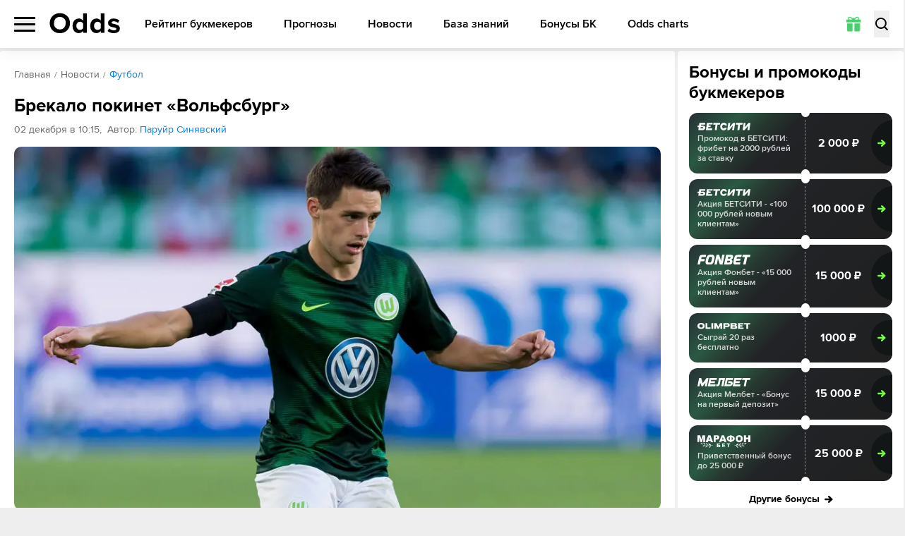

--- FILE ---
content_type: text/css; charset=UTF-8
request_url: https://odds.ru/_next/static/css/637aad690de43b14.css
body_size: 476
content:
@font-face{font-family:proxima;src:url(/_next/static/media/652bc83afa59bd86-s.p.woff2) format("woff2");font-display:swap;font-weight:400;font-style:normal}@font-face{font-family:proxima;src:url(/_next/static/media/ddcb9ed8169ef9bf-s.p.woff2) format("woff2");font-display:swap;font-weight:600;font-style:normal}@font-face{font-family:proxima;src:url(/_next/static/media/8881fa4cfa921e92-s.p.woff2) format("woff2");font-display:swap;font-weight:700;font-style:normal}@font-face{font-family:proxima Fallback;src:local("Arial");ascent-override:92.80%;descent-override:30.06%;line-gap-override:0.00%;size-adjust:99.14%}.__className_178a08{font-family:proxima,proxima Fallback}

--- FILE ---
content_type: application/javascript; charset=UTF-8
request_url: https://odds.ru/_next/static/chunks/app/%5Blocale%5D/(main)/news/%5Bcategory%5D/%5Bslug%5D/page-cf3237616788bcf2.js
body_size: 8931
content:
(self.webpackChunk_N_E=self.webpackChunk_N_E||[]).push([[1675],{3809:(e,t,r)=>{"use strict";r.d(t,{default:()=>l});var n=r(93791),o=r(95155);function l(e){let{locale:t,...r}=e;if(!t)throw Error(void 0);return(0,o.jsx)(n.Dk,{locale:t,...r})}},6439:(e,t,r)=>{"use strict";r.r(t),r.d(t,{default:()=>c});var n=r(95155),o=r(12115),l=r(54232),i=r(87586);function c(e){let{children:t,prev:r,next:c,className:s}=e,a=(0,o.useRef)(null),{disabledPrev:u,disabledNext:f,handlePrev:d,handleNext:p}=(0,i.A)(a,t.length);return(0,n.jsxs)(n.Fragment,{children:[(0,n.jsxs)("div",{className:"absolute z-20 left-[10px] right-[10px] mt-[22px] top-1/2 -translate-y-1/2 hidden lg:flex justify-between items-center pointer-events-none opacity-0 transition-opacity",children:[(0,n.jsx)("button",{type:"button","aria-label":r,onClick:d,className:"flex justify-center items-center w-[40px] h-[40px] bg-white rounded-full shadow-arrow text-black transition-all ".concat(u?"opacity-0 pointer-events-none":"opacity-100 pointer-events-auto"),children:(0,n.jsx)(l.A,{className:"h-[16px] w-[8px] ml-[-2px] rotate-180"})}),(0,n.jsx)("button",{type:"button","aria-label":c,onClick:p,className:"flex justify-center items-center w-[40px] h-[40px] bg-white rounded-full shadow-arrow text-black transition-all ".concat(f?"opacity-0 pointer-events-none":"opacity-100 pointer-events-auto"),children:(0,n.jsx)(l.A,{className:"h-[16px] w-[8px] mr-[-2px]"})})]}),(0,n.jsx)("ul",{ref:a,className:"relative ml-[-20px] mt-[-20px] bottom-[-20px] w-[calc(100%_+_40px)] grid grid-flow-col gap-[16px] justify-start overflow-x-auto overflow-y-hidden scrollbar-hide snap-mandatory snap-x scroll-px-[20px] px-[20px] pt-[16px] pb-[20px] ".concat(null!=s?s:""),children:t})]})}},19593:(e,t,r)=>{"use strict";r.d(t,{ec:()=>h});var n,o=r(12115),l=function(){return(l=Object.assign||function(e){for(var t,r=1,n=arguments.length;r<n;r++)for(var o in t=arguments[r])Object.prototype.hasOwnProperty.call(t,o)&&(e[o]=t[o]);return e}).apply(this,arguments)};function i(e,t,r,n,o){var l=r>0?Math.max(0,Math.min(r,-t)):Math.min(0,Math.max(r,-t)),i=Math.min(Math.max(e+r-l,n),o)-Math.min(Math.max(e,n),o);return[i,r-i]}function c(e,t,r){return 0===Math.abs(t)&&Math.abs(r)>0||Math.sign(t)===Math.sign(r)?.3*e*Math.sign(r)*Math.log10(1+.5*Math.abs(r)/e):r}function s(e){return!!e&&e.scrollWidth>e.clientWidth}function a(e){return!!e&&e.scrollHeight>e.clientHeight}function u(e){return"function"==typeof e}function f(e,t){var r,n,o=function(){for(var l=[],i=0;i<arguments.length;i++)l[i]=arguments[i];var c=Date.now()-r,s=u(t)?t():t||0;c<s&&c>=0?n=setTimeout(function(){return o.apply(void 0,l)},s-c):e.apply(void 0,l)},l=function(){for(var e=[],l=0;l<arguments.length;l++)e[l]=arguments[l];r=Date.now(),n=setTimeout(function(){return o.apply(void 0,e)},u(t)?t():t||0)};return l.clear=function(){clearTimeout(n)},l}function d(e){var t=(0,o.useRef)(e);return(0,o.useEffect)(function(){t.current=e},[e]),t}!function(e){e[e.Left=1]="Left",e[e.Middle=4]="Middle",e[e.Right=2]="Right"}(n||(n={}));var p=function(){function e(e,t){var r,n,o,l,i=this;this.getScrollMode=function(e){if(i.getOptions().overscroll&&i.reference.current&&e){var t=i.reference.current,r=t.scrollLeft,n=t.scrollTop,o=t.clientHeight,l=t.clientWidth,c=t.scrollHeight,s=t.scrollWidth;return e.left<0&&r>0||e.left>0&&r<s-l||e.top<0&&n>0||e.top>0&&n<c-o?"local":"global"}return"local"},this.clearStyles=function(){i.reference.current&&i.reference.current.childNodes.forEach(function(e,t){e.style.transition=i.originalStyles.transition[t],e.style.transform=i.originalStyles.transform[t],e.style.pointerEvents=i.originalStyles.pointerEvents[t]}),i.overflow.left=0,i.overflow.top=0,i.overflow.prevent=!1},this.inertia=function(e,t){var r=i.calculateScroll({left:i.inertiaSpeed.left*e,top:i.inertiaSpeed.top*e});i.inertiaSpeed.left=(r.left.local+r.left.overflow)/e*.95,i.inertiaSpeed.top=(r.top.local+r.top.overflow)/e*.95,i.applyScroll(r),.05>Math.abs(i.inertiaSpeed.left)&&.05>Math.abs(i.inertiaSpeed.top)&&(null==t||t())},this.reference=e,this.options=t,this.originalStyles={transform:[],transition:[],pointerEvents:[]},this.overflow={left:0,top:0,prevent:!1},this.inertiaSpeed={left:0,top:0},this.mode=null,this.active=!1,this.loopedInertia=(r=this.inertia,o=!1,l={run:function(e){o=!1;var t=performance.now(),i=function(){l.cancel(),null==e||e()},c=function(e){o||(r(e-t,i),t=e,n=window.requestAnimationFrame(function(e){return c(e)}))};n=window.requestAnimationFrame(function(e){return c(e)})},cancel:function(){o=!0,window.cancelAnimationFrame(n)}}),this.debouncedClearStyles=f(this.clearStyles,300)}return e.prototype.getOptions=function(){return l({inertia:!0,rubberBand:!0},this.options.current)},e.prototype.start=function(e){var t=this;this.active&&this.cancel(),this.mode=this.getScrollMode(e),this.reference.current&&this.reference.current.childNodes.forEach(function(e){e.addEventListener("click",t.preventEvent);var r=window.getComputedStyle(e),n=r.transform,o=r.transition,l=r.pointerEvents;t.originalStyles.transition.push(o),t.originalStyles.transform.push(n),t.originalStyles.pointerEvents.push(l),e.style.pointerEvents="none"}),this.active=!0},e.prototype.scroll=function(e){this.applyScroll(this.calculateScroll(e))},e.prototype.end=function(e,t){var r=this,n=this.getOptions().inertia,o=function(){r.cancel(),null==t||t()};this.inertiaSpeed.left=e?e.left:0,this.inertiaSpeed.top=e?e.top:0,n?this.loopedInertia.run(o):o()},e.prototype.cancel=function(){var e,t=this;null==(e=this.reference.current)||e.childNodes.forEach(function(e){e.removeEventListener("click",t.preventEvent)}),this.resetOverflow(),this.loopedInertia.cancel(),this.mode=null,this.active=!1},e.prototype.resetOverflow=function(){var e,t=this.overflow.left||this.overflow.top;t&&(this.overflow.prevent=!0,(null==(e=this.reference.current)?void 0:e.childNodes).forEach(function(e){e.style.transform="translate3d(0px, 0px, 0px)",e.style.transition="300ms"})),t?this.debouncedClearStyles():this.clearStyles()},e.prototype.preventEvent=function(e){e.preventDefault(),e.stopImmediatePropagation()},e.prototype.applyScroll=function(e){var t=this,r=e.left,n=e.top;(r.global||n.global)&&window.scrollTo({left:window.scrollX+r.global,top:window.scrollY+n.global,behavior:"auto"}),this.reference.current&&(this.reference.current.scrollLeft+=r.local,this.reference.current.scrollTop+=n.local,!this.overflow.prevent&&(r.overflow||n.overflow)&&(this.overflow.left+=r.overflow,this.overflow.top+=n.overflow,this.reference.current.childNodes.forEach(function(e){e.style.transform="translate3d("+-t.overflow.left+"px, "+-t.overflow.top+"px, 0px)",e.style.transition="0ms"})))},e.prototype.calculateScroll=function(e){var t=this.getOptions().rubberBand,r={local:0,global:0,overflow:0},n={local:0,global:0,overflow:0};if("global"===this.mode)r.global=e.left,n.global=e.top;else if(this.reference.current){var o=this.reference.current,l=o.scrollLeft,u=o.scrollTop,f=o.scrollWidth,d=o.clientWidth,p=o.scrollHeight,h=o.clientHeight;if(s(this.reference.current)){var v=i(l,this.overflow.left,e.left,0,f-d),m=v[0],g=v[1];r.local=m,t&&(r.overflow=c(d,this.overflow.left,g))}if(a(this.reference.current)){var w=i(u,this.overflow.top,e.top,0,p-h);m=w[0],g=w[1],n.local=m,t&&(n.overflow=c(d,this.overflow.top,g))}}return{left:r,top:n}},e}();function h(e){void 0===e&&(e={mouseScroll:!0});var t,r,i,c=(0,o.useRef)(null),u=1/60*1e3,h=(0,o.useRef)({scrolling:!1,started:!1,pressed:!1,artificial:!1,mouse:!1}),v=(0,o.useRef)({active:{left:!1,top:!1},initialClick:{left:0,top:0},speedX:0,speedY:0,clientX:0,clientY:0}),m=(0,o.useRef)({body:{},reference:{}}),g=d(e),w=d(l({activationDistance:20,cursor:!0,buttons:[n.Left]},null!==(t=g.current.mouseScroll)&&"object"==typeof t?g.current.mouseScroll:{})),b=(0,o.useState)("mouseScrollImplementation"in e&&e.mouseScrollImplementation?e.mouseScrollImplementation(c,w):new p(c,w))[0],y=function(){var e=function(){window.requestAnimationFrame(function(){var e,t;null==(t=(e=g.current).onEndScroll)||t.call(e),h.current.started=!1,h.current.scrolling=!1,h.current.artificial=!1})};h.current.artificial?b.end({left:v.current.speedX,top:v.current.speedY},e):e()},x=function(e){var t,r,n=w.current.ignoreElements;g.current.mouseScroll&&function(e,t,r){if(r&&e&&t){var n=e.closest(r);return null===n||n.contains(t)}return!!(e&&t)}(e.target,c.current,n)&&(s(c.current)||a(c.current))&&-1!==w.current.buttons.indexOf(e.buttons)&&(t=e.clientX,r=e.clientY,v.current.speedY=0,v.current.speedX=0,v.current.clientX=t,v.current.clientY=r,v.current.active.left=!1,v.current.active.top=!1,v.current.initialClick.top=r,v.current.initialClick.left=t,h.current.mouse=!0,h.current.pressed=!0,b.cancel())},S=function(e){var t,r,n,o,l,i;g.current.mouseScroll&&h.current.pressed&&h.current.mouse&&(t=e.clientX,r=e.clientY,o=(n=w.current).activationDistance,l=n.cursor,Math.abs(t-v.current.initialClick.left)>o&&(v.current.active.left=!0),Math.abs(r-v.current.initialClick.top)>o&&(v.current.active.top=!0),i={left:v.current.active.left?v.current.clientX-t:0,top:v.current.active.top?v.current.clientY-r:0},b.active?h.current.pressed&&(v.current.speedX=i.left/u,v.current.speedY=i.top/u,v.current.clientX=t,v.current.clientY=r,b.scroll(i),window.requestAnimationFrame(function(){v.current.speedX=0,v.current.speedY=0})):(v.current.active.top||v.current.active.left)&&(b.start(i),v.current.clientX=t,v.current.clientY=r,h.current.artificial=!0,l&&(m.current.body.cursor=document.body.style.cursor,document.body.style.cursor="grabbing",c.current&&(m.current.reference.cursor=c.current.style.cursor,c.current.style.cursor="grabbing")),c.current&&(m.current.reference.userSelect=c.current.style.userSelect,c.current.style.userSelect="none")),e.preventDefault(),e.stopPropagation())},E=function(){h.current.pressed&&(b.active&&y(),h.current.pressed=!1,h.current.mouse=!1,M())},M=function(){w.current.cursor&&(document.body.style.cursor=m.current.body.cursor||"",c.current&&(c.current.style.cursor=m.current.reference.cursor||"")),c.current&&(c.current.style.userSelect=m.current.reference.userSelect||"")},j=function(){h.current.artificial=!1,h.current.pressed=!0},O=function(){h.current.pressed&&(h.current.started&&!h.current.scrolling&&y(),h.current.pressed=!1)},L=function(){var e,t,r,n;h.current.scrolling=!0,h.current.started?null==(t=(e=g.current).onScroll)||t.call(e):(h.current.started=!0,null==(n=(r=g.current).onStartScroll)||n.call(r)),k()},k=(r=d(function(){var e=h.current,t=e.pressed,r=e.started,n=e.artificial;t||!r||n||y(),h.current.scrolling=!1}),i=d(250),(0,o.useRef)(f(function(){var e;null==(e=r.current)||e.call(r)},function(){return i.current})).current),C=(0,o.useCallback)(function(e){c.current!==e&&(c.current&&(c.current.removeEventListener("mousedown",x),c.current.removeEventListener("scroll",L),c.current.removeEventListener("touchstart",j)),c.current=e,c.current&&(c.current.addEventListener("mousedown",x,{passive:!1}),c.current.addEventListener("scroll",L,{passive:!1}),c.current.addEventListener("touchstart",j)))},[]);return(0,o.useEffect)(function(){return window.addEventListener("mouseup",E),window.addEventListener("mousemove",S),window.addEventListener("touchend",O),function(){window.removeEventListener("mouseup",E),window.removeEventListener("mousemove",S),window.removeEventListener("touchend",O),M()}},[]),{ref:C}}(0,o.forwardRef)(function(e,t){var r,n=l({mouseScrollImplementation:void 0},e),i=n.children,c=n.className,s=n.component,a=n.hideScrollbars,u=n.mouseScroll,f=n.mouseScrollImplementation,d=n.onStartScroll,p=n.onEndScroll,v=n.onScroll,m=function(e,t){var r={};for(var n in e)Object.prototype.hasOwnProperty.call(e,n)&&0>t.indexOf(n)&&(r[n]=e[n]);if(null!=e&&"function"==typeof Object.getOwnPropertySymbols){var o=0;for(n=Object.getOwnPropertySymbols(e);o<n.length;o++)0>t.indexOf(n[o])&&Object.prototype.propertyIsEnumerable.call(e,n[o])&&(r[n[o]]=e[n[o]])}return r}(n,["children","className","component","hideScrollbars","mouseScroll","mouseScrollImplementation","onStartScroll","onEndScroll","onScroll"]),g=h({mouseScroll:void 0===u||u,mouseScrollImplementation:f,onStartScroll:d,onEndScroll:p,onScroll:v});return o.createElement(s||"div",l({className:[c,"indiana-scroll-container",(void 0===a||a)&&"indiana-scroll-container--hide-scrollbars"].filter(function(e){return e}).join(" "),ref:(r=[t,g.ref],function(e){r.forEach(function(t){"function"==typeof t?t(e):null!=t&&(t.current=e)})})},m),i)})},23178:(e,t,r)=>{"use strict";r.r(t),r.d(t,{default:()=>c});var n,o,l=r(12115);function i(){return(i=Object.assign?Object.assign.bind():function(e){for(var t=1;t<arguments.length;t++){var r=arguments[t];for(var n in r)({}).hasOwnProperty.call(r,n)&&(e[n]=r[n])}return e}).apply(null,arguments)}let c=function(e){return l.createElement("svg",i({xmlns:"http://www.w3.org/2000/svg",viewBox:"0 0 26 26"},e),n||(n=l.createElement("circle",{cx:13,cy:13,r:13,fill:"#3375F6"})),o||(o=l.createElement("path",{fill:"#fff",d:"M17.507 14.27c.475.465.975.903 1.4 1.415.189.228.367.463.503.727.193.375.018.789-.317.81H17.01c-.538.045-.966-.173-1.327-.542-.288-.295-.555-.609-.833-.914a2 2 0 0 0-.375-.335c-.284-.185-.53-.129-.693.17-.166.302-.203.638-.22.976-.022.493-.17.622-.663.645-1.053.05-2.052-.11-2.981-.644-.819-.47-1.453-1.135-2.006-1.887-1.075-1.464-1.9-3.073-2.64-4.727-.166-.373-.044-.573.365-.58q1.02-.02 2.04-.001c.276.004.459.163.565.425a12.7 12.7 0 0 0 1.383 2.574c.15.213.303.427.522.577.241.166.425.11.539-.16.072-.171.104-.356.12-.54a8 8 0 0 0-.034-1.891c-.058-.393-.278-.648-.668-.722-.2-.038-.17-.112-.073-.226.167-.197.325-.32.639-.32h2.354c.37.073.453.24.504.615l.002 2.628c-.004.145.072.576.332.672.208.068.345-.1.47-.232.564-.601.966-1.311 1.326-2.047.16-.324.296-.66.43-.995.098-.25.252-.372.531-.366l2.267.002c.067 0 .135 0 .2.012.382.065.486.23.368.605-.186.588-.547 1.078-.9 1.57-.378.525-.783 1.032-1.157 1.56-.345.483-.317.727.11 1.146"})))}},25959:(e,t,r)=>{"use strict";r.d(t,{v:()=>i});var n=r(12115);let o=e=>{let t,r=new Set,n=(e,n)=>{let o="function"==typeof e?e(t):e;if(!Object.is(o,t)){let e=t;t=(null!=n?n:"object"!=typeof o||null===o)?o:Object.assign({},t,o),r.forEach(r=>r(t,e))}},o=()=>t,l={setState:n,getState:o,getInitialState:()=>i,subscribe:e=>(r.add(e),()=>r.delete(e))},i=t=e(n,o,l);return l},l=e=>{let t=(e=>e?o(e):o)(e),r=e=>(function(e,t=e=>e){let r=n.useSyncExternalStore(e.subscribe,n.useCallback(()=>t(e.getState()),[e,t]),n.useCallback(()=>t(e.getInitialState()),[e,t]));return n.useDebugValue(r),r})(t,e);return Object.assign(r,t),r},i=e=>e?l(e):l},26719:(e,t,r)=>{"use strict";r.d(t,{A:()=>a});let n=e=>"object"==typeof e&&null!=e&&1===e.nodeType,o=(e,t)=>(!t||"hidden"!==e)&&"visible"!==e&&"clip"!==e,l=(e,t)=>{if(e.clientHeight<e.scrollHeight||e.clientWidth<e.scrollWidth){let r=getComputedStyle(e,null);return o(r.overflowY,t)||o(r.overflowX,t)||(e=>{let t=(e=>{if(!e.ownerDocument||!e.ownerDocument.defaultView)return null;try{return e.ownerDocument.defaultView.frameElement}catch(e){return null}})(e);return!!t&&(t.clientHeight<e.scrollHeight||t.clientWidth<e.scrollWidth)})(e)}return!1},i=(e,t,r,n,o,l,i,c)=>l<e&&i>t||l>e&&i<t?0:l<=e&&c<=r||i>=t&&c>=r?l-e-n:i>t&&c<r||l<e&&c>r?i-t+o:0,c=e=>{let t=e.parentElement;return null==t?e.getRootNode().host||null:t},s=(e,t)=>{var r,o,s,a;if("undefined"==typeof document)return[];let{scrollMode:u,block:f,inline:d,boundary:p,skipOverflowHiddenElements:h}=t,v="function"==typeof p?p:e=>e!==p;if(!n(e))throw TypeError("Invalid target");let m=document.scrollingElement||document.documentElement,g=[],w=e;for(;n(w)&&v(w);){if((w=c(w))===m){g.push(w);break}null!=w&&w===document.body&&l(w)&&!l(document.documentElement)||null!=w&&l(w,h)&&g.push(w)}let b=null!=(o=null==(r=window.visualViewport)?void 0:r.width)?o:innerWidth,y=null!=(a=null==(s=window.visualViewport)?void 0:s.height)?a:innerHeight,{scrollX:x,scrollY:S}=window,{height:E,width:M,top:j,right:O,bottom:L,left:k}=e.getBoundingClientRect(),{top:C,right:P,bottom:N,left:W}=(e=>{let t=window.getComputedStyle(e);return{top:parseFloat(t.scrollMarginTop)||0,right:parseFloat(t.scrollMarginRight)||0,bottom:parseFloat(t.scrollMarginBottom)||0,left:parseFloat(t.scrollMarginLeft)||0}})(e),H="start"===f||"nearest"===f?j-C:"end"===f?L+N:j+E/2-C+N,I="center"===d?k+M/2-W+P:"end"===d?O+P:k-W,F=[];for(let e=0;e<g.length;e++){let t=g[e],{height:r,width:n,top:o,right:c,bottom:s,left:a}=t.getBoundingClientRect();if("if-needed"===u&&j>=0&&k>=0&&L<=y&&O<=b&&(t===m&&!l(t)||j>=o&&L<=s&&k>=a&&O<=c))break;let p=getComputedStyle(t),h=parseInt(p.borderLeftWidth,10),v=parseInt(p.borderTopWidth,10),w=parseInt(p.borderRightWidth,10),C=parseInt(p.borderBottomWidth,10),P=0,N=0,W="offsetWidth"in t?t.offsetWidth-t.clientWidth-h-w:0,D="offsetHeight"in t?t.offsetHeight-t.clientHeight-v-C:0,R="offsetWidth"in t?0===t.offsetWidth?0:n/t.offsetWidth:0,T="offsetHeight"in t?0===t.offsetHeight?0:r/t.offsetHeight:0;if(m===t)P="start"===f?H:"end"===f?H-y:"nearest"===f?i(S,S+y,y,v,C,S+H,S+H+E,E):H-y/2,N="start"===d?I:"center"===d?I-b/2:"end"===d?I-b:i(x,x+b,b,h,w,x+I,x+I+M,M),P=Math.max(0,P+S),N=Math.max(0,N+x);else{P="start"===f?H-o-v:"end"===f?H-s+C+D:"nearest"===f?i(o,s,r,v,C+D,H,H+E,E):H-(o+r/2)+D/2,N="start"===d?I-a-h:"center"===d?I-(a+n/2)+W/2:"end"===d?I-c+w+W:i(a,c,n,h,w+W,I,I+M,M);let{scrollLeft:e,scrollTop:l}=t;P=0===T?0:Math.max(0,Math.min(l+P/T,t.scrollHeight-r/T+D)),N=0===R?0:Math.max(0,Math.min(e+N/R,t.scrollWidth-n/R+W)),H+=l-P,I+=e-N}F.push({el:t,top:P,left:N})}return F};function a(e,t){if(!e.isConnected||!(e=>{let t=e;for(;t&&t.parentNode;){if(t.parentNode===document)return!0;t=t.parentNode instanceof ShadowRoot?t.parentNode.host:t.parentNode}return!1})(e))return;let r=(e=>{let t=window.getComputedStyle(e);return{top:parseFloat(t.scrollMarginTop)||0,right:parseFloat(t.scrollMarginRight)||0,bottom:parseFloat(t.scrollMarginBottom)||0,left:parseFloat(t.scrollMarginLeft)||0}})(e);if("object"==typeof t&&"function"==typeof t.behavior)return t.behavior(s(e,t));let n="boolean"==typeof t||null==t?void 0:t.behavior;for(let{el:o,top:l,left:i}of s(e,!1===t?{block:"end",inline:"nearest"}:t===Object(t)&&0!==Object.keys(t).length?t:{block:"start",inline:"nearest"})){let e=l-r.top+r.bottom,t=i-r.left+r.right;o.scroll({top:e,left:t,behavior:n})}}},40257:(e,t,r)=>{Promise.resolve().then(r.bind(r,64707)),Promise.resolve().then(r.bind(r,3809)),Promise.resolve().then(r.t.bind(r,81356,23)),Promise.resolve().then(r.bind(r,84204)),Promise.resolve().then(r.bind(r,98138)),Promise.resolve().then(r.bind(r,81878)),Promise.resolve().then(r.bind(r,70522)),Promise.resolve().then(r.bind(r,23178)),Promise.resolve().then(r.bind(r,6439)),Promise.resolve().then(r.bind(r,46747)),Promise.resolve().then(r.bind(r,64392)),Promise.resolve().then(r.bind(r,11920)),Promise.resolve().then(r.bind(r,29670)),Promise.resolve().then(r.bind(r,23515)),Promise.resolve().then(r.bind(r,37691))},46747:(e,t,r)=>{"use strict";r.d(t,{default:()=>s});var n,o=r(95155),l=r(12115);function i(){return(i=Object.assign?Object.assign.bind():function(e){for(var t=1;t<arguments.length;t++){var r=arguments[t];for(var n in r)({}).hasOwnProperty.call(r,n)&&(e[n]=r[n])}return e}).apply(null,arguments)}let c=function(e){return l.createElement("svg",i({xmlns:"http://www.w3.org/2000/svg",fill:"none",viewBox:"0 0 20 20"},e),n||(n=l.createElement("path",{stroke:"currentColor",strokeLinecap:"round",strokeLinejoin:"round",strokeWidth:2,d:"M12.5 2.5h5v5m-10 10h-5v-5m15-10-5.834 5.833M2.5 17.5l5.833-5.833"})))};function s(e){let{children:t,src:r}=e;return(0,o.jsxs)("div",{className:"relative block w-full max-h-[350px] min-h-[50px] bg-[#f9f9f9] rounded-[8px] overflow-hidden py-[14px] px-[45px] cursor-zoom-in group mb-[16px]",onClick:()=>{let e=document.createElement("div");e.id="img-zoom-popup",e.style.cssText="position: fixed; top: 0; left: 0; width: 100vw; height: 100vh; background-color: rgba(0, 0, 0, 0.7); z-index: 9999; display: flex; align-items: center; justify-content: center; padding: 20px 0;",e.innerHTML='\n      <div style="display: grid;grid-template-rows: auto 1fr; justify-content: center; align-items: flex-start; min-height: max-content; min-width: max-content;">\n        <svg xmlns="http://www.w3.org/2000/svg" viewBox="0 0 18 18" fill="white" style="display: block; width: 15px; height: 15px; margin-top: -15px; margin-bottom: 15px; margin-left: auto; cursor: pointer;">\n          <path fill-rule="evenodd" d="M.4.4c-.5.5-.5 1.4 0 1.9L7.1 9 .4 15.7c-.5.5-.5 1.4 0 1.9s1.4.5 1.9 0L9 10.9l6.7 6.7c.5.5 1.4.5 1.9 0s.5-1.4 0-1.9L10.9 9l6.7-6.7c.5-.5.5-1.4 0-1.9s-1.4-.5-1.9 0L9 7.1 2.3.4C1.8-.1.9-.1.4.4z"/>\n        </svg>\n        <img src="'.concat(r,'" alt="full-img" style="display: block; width: auto; height: auto; object-fit: cover; max-height: 90vh; max-width: 95vw;" />\n      </div>\n    ');let t=()=>{document.body.removeChild(e),document.removeEventListener("click",n),document.removeEventListener("keydown",o)},n=e=>{e.target.closest("img")||t()},o=e=>{"Escape"===e.key&&t()};e.addEventListener("click",n),document.addEventListener("keydown",o),document.body.append(e)},children:[(0,o.jsx)(c,{className:"absolute bottom-[14px] right-[14px] text-[#666] w-[17px] h-[17px] opacity-30 sm:group-hover:opacity-80 transition-opacity"}),t]})}},54232:(e,t,r)=>{"use strict";r.d(t,{A:()=>i});var n,o=r(12115);function l(){return(l=Object.assign?Object.assign.bind():function(e){for(var t=1;t<arguments.length;t++){var r=arguments[t];for(var n in r)({}).hasOwnProperty.call(r,n)&&(e[n]=r[n])}return e}).apply(null,arguments)}let i=function(e){return o.createElement("svg",l({xmlns:"http://www.w3.org/2000/svg",fill:"none",viewBox:"0 0 6 12"},e),n||(n=o.createElement("path",{fill:"currentColor",d:"M.19 1.805a.68.68 0 0 1 0-.943.63.63 0 0 1 .913 0L6 6l-4.897 5.138a.63.63 0 0 1-.914 0 .68.68 0 0 1 0-.943L4.173 6z"})))}},70522:(e,t,r)=>{"use strict";r.r(t),r.d(t,{default:()=>c});var n,o,l=r(12115);function i(){return(i=Object.assign?Object.assign.bind():function(e){for(var t=1;t<arguments.length;t++){var r=arguments[t];for(var n in r)({}).hasOwnProperty.call(r,n)&&(e[n]=r[n])}return e}).apply(null,arguments)}let c=function(e){return l.createElement("svg",i({xmlns:"http://www.w3.org/2000/svg",viewBox:"0 0 26 26"},e),n||(n=l.createElement("path",{fill:"#51A3DF",d:"M13 26c7.18 0 13-5.82 13-13S20.18 0 13 0 0 5.82 0 13s5.82 13 13 13"})),o||(o=l.createElement("path",{fill:"#fff",d:"m5.948 12.718 12.534-4.833c.582-.21 1.09.142.902 1.022v-.001L17.252 18.96c-.159.713-.582.886-1.175.55l-3.25-2.395-1.567 1.51c-.174.174-.32.32-.656.32l.231-3.307 6.023-5.442c.262-.23-.058-.36-.404-.13L9.01 14.751 5.8 13.75c-.696-.221-.71-.697.148-1.033"})))}},81878:(e,t,r)=>{"use strict";r.r(t),r.d(t,{default:()=>c});var n,o,l=r(12115);function i(){return(i=Object.assign?Object.assign.bind():function(e){for(var t=1;t<arguments.length;t++){var r=arguments[t];for(var n in r)({}).hasOwnProperty.call(r,n)&&(e[n]=r[n])}return e}).apply(null,arguments)}let c=function(e){return l.createElement("svg",i({xmlns:"http://www.w3.org/2000/svg",viewBox:"0 0 26 26"},e),n||(n=l.createElement("path",{fill:"#275df0",d:"M12.9 0C5.8 0 0 5.8 0 12.9S5.8 26 12.9 26 26 20.1 26 12.9 20.1 0 12.9 0m5.5 16.8c-1 0-1.9-.5-2.5-1.3-.7.8-1.7 1.3-2.8 1.3-2.1 0-3.8-1.7-3.8-3.8s1.7-3.8 3.8-3.8 1.6.3 2.3.8c0-.4.3-.8.8-.8s.8.3.8.8v3.8c0 .8.7 1.5 1.5 1.5s1.5-.7 1.5-1.5c0-5.1-3.4-7.6-6.9-7.6s-6.9 3.1-6.9 6.9S9.3 20 13.1 20s3-.5 4.2-1.4c.8-.6 1.7.6.9 1.2-1.5 1.1-3.2 1.7-5.1 1.7-4.6 0-8.4-3.8-8.4-8.4s3.8-8.4 8.4-8.4 8.4 3.1 8.4 9.1-1.4 3-3 3Z"})),o||(o=l.createElement("path",{fill:"#275df0",d:"M13.1 10.7c-1.3 0-2.3 1-2.3 2.3s1 2.3 2.3 2.3 2.3-1 2.3-2.3-1-2.3-2.3-2.3"})))}},84204:(e,t,r)=>{"use strict";r.r(t),r.d(t,{default:()=>s});var n,o,l,i=r(12115);function c(){return(c=Object.assign?Object.assign.bind():function(e){for(var t=1;t<arguments.length;t++){var r=arguments[t];for(var n in r)({}).hasOwnProperty.call(r,n)&&(e[n]=r[n])}return e}).apply(null,arguments)}let s=function(e){return i.createElement("svg",c({xmlns:"http://www.w3.org/2000/svg",xmlSpace:"preserve",baseProfile:"tiny",overflow:"visible",viewBox:"0 0 90 90"},e),n||(n=i.createElement("path",{fill:"#F6F6F6",d:"M45 0C20.147 0 0 20.147 0 45c0 13.731 6.157 26.018 15.853 34.272-.006-.146-.02-.291-.02-.438 0-9.205 13.06-16.667 29.168-16.667s29.166 7.462 29.166 16.667c0 .146-.012.29-.02.437C83.844 71.016 90 58.73 90 45 90 20.147 69.853 0 45 0m0 49.666c-9.204 0-16.666-7.462-16.666-16.666s7.462-16.667 16.667-16.667c9.204 0 16.666 7.462 16.666 16.667s-7.462 16.666-16.666 16.666z"})),o||(o=i.createElement("path",{fill:"#D8D8D8",d:"M45 62.167c-16.108 0-29.166 7.462-29.166 16.667 0 .147.013.292.02.438C23.705 85.957 33.877 90 45 90s21.295-4.043 29.148-10.73c.007-.145.02-.29.02-.436 0-9.205-13.06-16.667-29.167-16.667z"})),l||(l=i.createElement("circle",{cx:45.001,cy:33,r:16.667,fill:"#D8D8D8",transform:"rotate(-9.217 45 33)"})))}},87586:(e,t,r)=>{"use strict";r.d(t,{A:()=>o});var n=r(12115);let o=function(e,t){let r=arguments.length>2&&void 0!==arguments[2]?arguments[2]:200,[o,l]=(0,n.useState)(0),[i,c]=(0,n.useState)(0),[s,a]=(0,n.useState)(0);(0,n.useEffect)(()=>{let t=e.current;if(!t)return;let r=()=>{c(t.scrollLeft),a(t.scrollWidth-t.clientWidth)};return r(),t.addEventListener("scroll",r),window.addEventListener("resize",r),()=>{t.removeEventListener("scroll",r),window.removeEventListener("resize",r)}},[e]);let u=t=>{let n=e.current;if(!n)return;let o=n.children[t];o&&(n.scrollTo({left:o.offsetLeft,behavior:"smooth"}),setTimeout(()=>{l(t)},r))};return(0,n.useEffect)(()=>{let r=e.current;if(!r||t<=0)return;let n=Array.from(r.children).findIndex(e=>Math.abs(e.offsetLeft-r.scrollLeft)<e.clientWidth/2);-1!==n&&n!==o&&l(n)},[i,o,t,e]),{activeSlide:o,disabledPrev:i<=0,disabledNext:i>=s-10,handlePrev:()=>{0!==o&&u(o-1)},handleNext:()=>{o!==t-1&&u(o+1)},scrollToSlide:u}}},98138:(e,t,r)=>{"use strict";r.r(t),r.d(t,{default:()=>i});var n,o=r(12115);function l(){return(l=Object.assign?Object.assign.bind():function(e){for(var t=1;t<arguments.length;t++){var r=arguments[t];for(var n in r)({}).hasOwnProperty.call(r,n)&&(e[n]=r[n])}return e}).apply(null,arguments)}let i=function(e){return o.createElement("svg",l({xmlns:"http://www.w3.org/2000/svg",viewBox:"0 0 12 12"},e),n||(n=o.createElement("path",{fill:"currentColor",d:"m2.835 4.957 1.53-2.071c.99-1.34 1.485-2.009 1.947-1.867s.462.962.462 2.605v.154c0 .593 0 .889.189 1.075l.01.01c.193.181.502.181 1.118.181 1.11 0 1.664 0 1.852.337l.009.016c.177.342-.144.777-.787 1.646l-1.53 2.071c-.99 1.34-1.485 2.009-1.947 1.867s-.462-.962-.462-2.605v-.154c0-.593 0-.889-.189-1.075l-.01-.01c-.193-.181-.502-.181-1.118-.181-1.11 0-1.664 0-1.852-.337l-.009-.016c-.177-.342.144-.777.787-1.646"})))}}},e=>{e.O(0,[5913,9880,4707,4392,8441,1255,7358],()=>e(e.s=40257)),_N_E=e.O()}]);

--- FILE ---
content_type: image/svg+xml
request_url: https://odds.ru/upload/media/default/0001/87/thumb_86431_default_material.svg
body_size: 558
content:
<svg width="100" height="28" viewBox="0 0 100 28" fill="none" xmlns="http://www.w3.org/2000/svg">
<path d="M0.136808 23.7543L7.20076 1.97375C7.58166 0.796426 8.68973 0 9.93631 0H97.1276C99.0668 0 100.452 1.9045 99.8632 3.73974L92.7992 25.5203C92.4183 26.6976 91.3103 27.494 90.0637 27.494H2.87236C0.933234 27.494 -0.451855 25.5895 0.136808 23.7543Z" fill="black"/>
<path d="M92.1067 3.56659C90.964 3.56659 89.9252 4.29376 89.5789 5.40183L83.6923 23.5465H89.2672L94.6345 7.02931C95.1885 5.29795 93.9073 3.56659 92.1067 3.56659Z" fill="white"/>
<path d="M53.5666 3.94751H36.1145L34.5217 8.82995H46.7451L31.0243 19.4605C29.8124 20.2569 29.57 21.9537 30.5049 23.0617C31.3013 24.0313 32.721 24.2044 33.7599 23.5119L49.6191 12.8121L46.1218 23.5119H51.6968L56.6831 8.20666C57.341 6.12902 55.7828 3.94751 53.5666 3.94751Z" fill="#00C7B1"/>
<path d="M10.7327 3.94751L4.36133 23.5119H9.93631L14.7149 8.82995H26.1072L18.3507 14.0933C17.2427 14.8551 16.8618 16.3787 17.5889 17.5214C18.3507 18.6641 19.8743 18.9757 21.017 18.2139L30.678 11.704C34.1407 9.38398 32.4786 3.98214 28.3234 3.98214L10.7327 3.94751Z" fill="white"/>
<path d="M80.8182 3.94751H63.2622L56.8908 23.5119H62.4658L67.2443 8.82995H78.6367L68.5602 15.6515L74.7931 23.0964C75.5895 24.0659 77.0092 24.2391 78.048 23.5465C79.26 22.7501 79.5024 21.0534 78.5674 19.9453L75.8319 16.6903L83.2421 11.704C86.6356 9.34936 84.9735 3.94751 80.8182 3.94751Z" fill="white"/>
</svg>


--- FILE ---
content_type: text/plain
request_url: https://www.google-analytics.com/j/collect?v=1&_v=j102&a=1804069934&t=pageview&_s=1&dl=https%3A%2F%2Fodds.ru%2Fnews%2Ffootball%2Fbrekalo-pokinet-volfsburg%2F&ul=en-us%40posix&dt=%D0%91%D1%80%D0%B5%D0%BA%D0%B0%D0%BB%D0%BE%20%D0%BF%D0%BE%D0%BA%D0%B8%D0%BD%D0%B5%D1%82%20%C2%AB%D0%92%D0%BE%D0%BB%D1%8C%D1%84%D1%81%D0%B1%D1%83%D1%80%D0%B3%C2%BB%2002.12.2022%20-%20ODDS&sr=1280x720&vp=1280x720&_u=aGDAAEAjAAAAAGAAI~&jid=1750837928&gjid=1438214730&cid=76911724.1764046414&tid=UA-125586134-1&_gid=2024819242.1764046414&_r=1&_slc=1&gtm=45He5bi1n81WZ7TZ7Lv76452543za200zd76452543&gcd=13l3l3l3l1l1&dma=0&tag_exp=103116026~103200004~104527906~104528500~104684208~104684211~105322303~115583767~115938466~115938468~116184927~116184929~116217636~116217638&z=468670273
body_size: -822
content:
2,cG-WEV1PFRYX5

--- FILE ---
content_type: image/svg+xml
request_url: https://odds.ru/upload/media/default/0002/64/thumb_163339_default_material.svg
body_size: 2101
content:
<svg width="100" height="24" viewBox="0 0 100 24" fill="none" xmlns="http://www.w3.org/2000/svg">
<path d="M79.7256 0.145447C82.7743 0.145456 85.3661 2.72227 85.3662 5.75385V7.72455C85.3662 10.7562 82.7744 13.3329 79.7256 13.3329H78.0488C75.0001 13.3329 72.4082 10.7562 72.4082 7.72455V5.75385C72.4083 2.57069 75.0001 0.145447 78.0488 0.145447H79.7256ZM7.31738 8.17963L9.29883 0.448181H14.3291V13.1816H10.9756V3.78314L8.68945 13.1816H5.79297L3.35352 3.93451V13.0302H0V0.448181H5.18262L7.31738 8.17963ZM29.4209 13.1816H25.3047L24.6953 10.9081H20.1221L19.5117 13.1816H15.3965L20.4268 0.448181H24.543L29.4209 13.1816ZM91.7686 4.54095H95.8838V0.448181H100V13.1816H95.8838V7.72455H91.7686V13.1816H87.6523V0.448181H91.7686V4.54095ZM37.8047 0.296814C39.634 0.296814 41.0059 1.81301 41.0059 3.48041V4.99603C41.0059 6.81501 39.4815 8.17963 37.8047 8.17963H34.4512V13.0302H30.6406V0.296814H37.8047ZM54.8779 13.0302H50.7617L50.1523 10.7558H45.5791L44.9697 13.0302H40.8535L45.8838 0.296814H50L54.8779 13.0302ZM64.6338 1.35834H65.2441C68.1403 1.35849 70.4267 3.6318 70.4268 6.51166C70.4268 9.39161 68.1403 11.6658 65.2441 11.666H64.6338V13.0302H61.1279V11.666H60.5186C57.6222 11.666 55.335 9.3917 55.335 6.51166C55.1827 3.63171 57.6223 1.35834 60.5186 1.35834H61.1279V0.448181H64.6338V1.35834ZM78.5059 3.1767C77.134 3.17683 76.0674 4.23833 76.0674 5.60248V7.72455C76.0674 9.08868 77.134 10.1492 78.5059 10.1494H79.2686C80.6404 10.1492 81.707 9.08868 81.707 7.72455V5.60248C81.707 4.23833 80.6404 3.17682 79.2686 3.1767H78.5059ZM64.6338 9.39154C66.0057 9.08838 66.9209 8.02726 66.9209 6.66302C66.9207 5.14741 65.8532 3.93471 64.6338 3.78314V9.39154ZM61.1279 3.63177C59.756 3.78338 58.6885 4.99608 58.6885 6.36029C58.6885 7.87608 59.756 9.08856 61.1279 9.24017V3.63177ZM20.7314 8.48236H24.085L22.4082 3.78314L20.7314 8.48236ZM46.1895 8.48236H49.543L47.8662 3.78314L46.1895 8.48236ZM34.2988 5.75385H36.2803C36.7376 5.75385 37.1953 5.14728 37.1953 4.54095V4.08685C37.1953 3.32895 36.7376 2.87396 36.2803 2.87396L34.2988 2.7226V5.75385Z" fill="white"/>
<path d="M42.7465 16.9765H38.9349V18.4921H41.0697C42.289 18.4922 43.2034 19.4017 43.2035 20.6142C43.2035 21.8267 42.2891 22.7361 41.0697 22.7362H36.8011V15.7636H42.7465V16.9765ZM52.0453 17.1278H48.3861V18.4921H51.8929V19.705H48.3861V21.2206H52.1976V22.4335H46.7094V15.6122H52.0453V17.1278ZM61.6488 17.2792H59.3617V22.4335H57.3802V17.2792H55.2465V15.7636H61.6488V17.2792ZM38.7826 21.2206H40.307C40.7643 21.2206 41.0697 20.9175 41.0697 20.4628C41.0697 20.0081 40.7643 19.705 40.307 19.705H38.7826V21.2206Z" fill="white"/>
<path d="M25.2153 20.614L25.3687 20.9177C24.1491 22.8883 22.9292 23.7974 21.4048 23.9489C21.8621 22.1302 23.234 21.0691 24.9106 20.3112L25.2153 20.614ZM73.6909 20.1599C75.2153 21.0693 76.5881 22.1301 77.0454 23.9489C75.521 23.7974 74.301 22.8882 73.0815 20.9177L73.2339 20.614L75.3687 22.282L73.3862 20.4626L73.6909 20.1599ZM19.271 20.7663L16.8315 21.9782L19.271 20.9177V21.2204C17.5943 22.7362 16.0696 23.3428 14.6978 23.0398C15.6124 21.3724 17.2894 20.6142 19.1187 20.4626L19.271 20.7663ZM79.3315 20.4626C81.1608 20.6142 82.8378 21.3724 83.7524 23.0398C82.3805 23.3429 80.856 22.7362 79.1792 21.2204V20.9177L81.6187 21.9782L79.1792 20.7663L79.3315 20.4626ZM9.51416 20.4626C11.0386 19.25 12.5638 19.0989 14.3931 19.4021V19.7048L11.8013 20.1599L14.2397 19.8562L14.0874 20.1599C12.2583 21.0692 10.7336 21.2205 9.51416 20.4626ZM84.0571 19.4021C85.8863 19.0989 87.4108 19.2502 88.9351 20.4626C87.7156 21.2205 86.191 21.0694 84.3618 20.1599L84.2095 19.8562L86.6489 20.1599L84.0571 19.7048V19.4021ZM11.3442 17.7341C12.716 18.1888 13.9353 18.6439 15.4595 18.947C18.6605 19.5533 22.4714 19.7052 25.3677 19.4021C26.892 19.2505 26.7399 19.0982 28.2642 18.4919L28.7222 19.0984C24.9113 21.2205 14.2408 19.8562 11.3442 17.7341ZM87.106 17.7341C84.2096 19.8562 73.539 21.2205 69.728 19.0984C69.8804 18.7953 70.0327 18.6435 70.1851 18.4919C71.7094 19.0982 71.5572 19.2505 73.0815 19.4021C75.9778 19.7052 79.7886 19.5532 82.9897 18.947C84.5141 18.6438 85.734 18.1888 87.106 17.7341ZM20.3374 16.2185C22.4715 15.7637 23.9967 16.8247 25.3687 18.3405L25.063 18.7956L22.4722 17.4314L24.9106 18.947L24.606 19.2497C22.3195 18.795 20.7947 17.8858 20.3374 16.2185ZM73.0815 18.1892C74.4534 16.825 75.9778 15.7641 78.1118 16.0671C77.6545 17.7343 76.1305 18.6436 73.8442 19.0984L73.5386 18.7956L75.978 17.28L73.3862 18.6443L73.0815 18.1892ZM15.6118 15.1579C17.5935 15.4611 18.8133 16.6736 19.8804 18.0378L19.5757 18.3405L17.4409 16.6736L19.4233 18.4919L19.1187 18.6443C16.9847 17.7348 15.9168 16.522 15.6118 15.1579ZM82.8374 15.1579C82.5324 16.522 81.4654 17.7349 79.3315 18.6443L79.0269 18.4919L81.0083 16.6736L78.8745 18.3405L78.5698 18.0378C79.6368 16.6737 80.8559 15.4612 82.8374 15.1579ZM11.1909 14.2478C13.0202 14.7025 14.2402 16.0669 15.0024 17.5827L14.6978 17.8855L12.8687 15.9157L14.5454 17.8855L14.2397 18.0378C12.2582 16.9768 11.3434 15.7635 11.1909 14.2478ZM87.2583 14.0964C87.1059 15.6122 86.1912 16.8244 84.2095 17.8855L83.9048 17.7341L85.5815 15.7634L83.7524 17.7341L83.4478 17.4314C84.3624 15.9156 85.4291 14.7028 87.2583 14.0964ZM5.85596 14.8542C7.83754 14.8542 9.36207 15.7636 10.5815 17.1277L10.4292 17.4314L7.98975 16.0671L10.1245 17.4314L9.97217 17.5827C7.83802 17.128 6.46571 16.2185 5.85596 14.8542ZM92.5942 14.8542C91.9845 16.2184 90.6122 17.128 88.478 17.5827L88.3257 17.4314L90.6118 16.0671L88.1733 17.4314L88.021 17.1277C89.0881 15.6121 90.6127 14.7026 92.5942 14.8542Z" fill="white"/>
</svg>


--- FILE ---
content_type: image/svg+xml
request_url: https://odds.ru/upload/media/default/0002/64/thumb_163340_default_material.svg
body_size: 1513
content:
<svg width="100" height="12" viewBox="0 0 100 12" fill="none" xmlns="http://www.w3.org/2000/svg">
<g clip-path="url(#clip0_25423_45093)">
<path d="M6.83786 8.53003C4.14543 8.53003 3.52581 7.21338 3.52581 5.58453C3.52581 3.95568 4.14543 2.63903 6.83786 2.63903C9.53024 2.63903 10.0895 3.95568 10.0895 5.58453C10.0895 7.21338 9.53024 8.53003 6.83786 8.53003ZM6.86527 0C1.73276 0 0 2.50284 0 5.58453C0 8.66628 1.73823 11.1691 6.86527 11.1691C11.9923 11.1691 13.6208 8.66628 13.6208 5.58453C13.6208 2.50284 11.9923 0 6.86527 0Z" fill="white"/>
<path d="M24.4564 8.42868H18.6932V0.505872C18.6932 0.33559 18.5616 0.199402 18.3971 0.199402H15.4799C15.3154 0.199402 15.1838 0.33559 15.1838 0.505872V10.7612C15.1838 10.9315 15.3154 11.0677 15.4799 11.0677H24.1492C24.2971 11.0677 24.4179 10.9599 24.4401 10.8067L24.7413 8.77485C24.7689 8.58758 24.6319 8.42296 24.451 8.42296" fill="white"/>
<path d="M46.5325 0.205064H42.793C42.683 0.205064 42.579 0.267465 42.5297 0.369622L39.2284 7.09492L36.218 0.375346C36.1687 0.267465 36.0648 0.199402 35.9493 0.199402H32.1167C31.952 0.199402 31.8203 0.33559 31.8203 0.505872V10.7612C31.8203 10.9315 31.952 11.0677 32.1167 11.0677H35.0338C35.1925 11.0677 35.3242 10.9315 35.3242 10.7612V4.97806L38.1151 10.8974C38.1644 10.9996 38.269 11.0677 38.3784 11.0677H40.0729C40.1824 11.0677 40.2869 11.0053 40.3362 10.9032L43.3189 4.85886V10.7669C43.3189 10.9372 43.4506 11.0734 43.6153 11.0734H46.5325C46.6972 11.0734 46.8288 10.9372 46.8288 10.7669V0.511534C46.8288 0.341252 46.6972 0.205064 46.5325 0.205064Z" fill="white"/>
<path d="M56.3204 5.07901H52.4878V2.84289H56.3204C57.2035 2.84289 57.3898 3.31964 57.3898 3.96095C57.3898 4.60226 57.2035 5.07901 56.3204 5.07901ZM56.3697 0.203857H49.2796C49.1149 0.203857 48.9839 0.340045 48.9839 0.510327V10.7657C48.9839 10.936 49.1149 11.0722 49.2796 11.0722H52.1968C52.3176 11.0722 52.4216 10.9927 52.4655 10.8849C52.4823 10.8451 52.4878 10.8055 52.4878 10.7657V7.71804H56.3697C59.8189 7.71804 60.9153 6.03812 60.9153 3.96095C60.9153 1.88378 59.8243 0.203857 56.3697 0.203857Z" fill="white"/>
<path d="M70.6987 8.63179C70.6602 8.63179 70.6272 8.63179 70.5941 8.63179H65.9884V6.80429H70.5941C70.6272 6.80429 70.6656 6.80429 70.6987 6.80429C71.4224 6.80429 71.5703 7.19594 71.5703 7.71804C71.5703 8.24015 71.4224 8.63179 70.6987 8.63179ZM65.9884 2.63857H70.0074C70.6548 2.65562 70.7919 3.01883 70.7919 3.50124C70.7919 3.98366 70.6548 4.34687 70.0074 4.36392H65.9884V2.63857ZM72.8152 5.13009C73.9224 4.67605 74.3174 3.81904 74.3174 2.84289C74.3174 1.38432 73.4289 0.203857 70.6217 0.203857H62.7749C62.6102 0.203857 62.4785 0.340045 62.4785 0.510327V10.7657C62.4785 10.936 62.6102 11.0722 62.7749 11.0722H71.2739C71.2739 11.0722 71.307 11.0722 71.3232 11.0722C74.1857 11.0722 75.0964 9.7101 75.0964 8.02451C75.0964 6.67377 74.5151 5.53299 72.8098 5.13009" fill="white"/>
<path d="M86.6439 0.203857H76.9654C76.8013 0.203857 76.6697 0.340045 76.6697 0.510327V10.7657C76.6697 10.936 76.8013 11.0722 76.9654 11.0722H86.6439C86.8086 11.0722 86.9402 10.936 86.9402 10.7657V8.93826C86.9402 8.76798 86.8086 8.63179 86.6439 8.63179H80.1735V6.80429H84.4342C84.5767 6.80429 84.6975 6.69647 84.7245 6.5489L85.0209 4.72146C85.0479 4.53414 84.9109 4.36958 84.73 4.36958H80.179V2.64424H86.6493C86.814 2.64424 86.9456 2.50805 86.9456 2.33776V0.510327C86.9456 0.340045 86.814 0.203857 86.6493 0.203857" fill="white"/>
<path d="M99.5244 0.204134H95.5162C95.5162 0.204134 95.4723 0.192749 95.4501 0.192749H92.5329C92.5329 0.192749 92.489 0.192749 92.4674 0.204134H88.4039C88.2392 0.204134 88.1082 0.340322 88.1082 0.510604V2.33804C88.1082 2.50832 88.2392 2.64451 88.4039 2.64451H92.2372V10.7603C92.2372 10.9305 92.3682 11.0668 92.5329 11.0668C92.5329 11.0668 92.5768 11.0781 92.599 11.0781H95.3732C95.3732 11.0781 95.4231 11.0781 95.4393 11.0668C95.604 11.0668 95.7356 10.9305 95.7356 10.7603V2.64451H99.2227C99.3651 2.64451 99.4914 2.53669 99.5136 2.38912L99.8093 0.561683C99.837 0.374354 99.7 0.209796 99.519 0.209796" fill="white"/>
<path d="M29.3804 0.203857H26.4632C26.2985 0.203857 26.1669 0.340045 26.1669 0.510327V10.7657C26.1669 10.936 26.2985 11.0722 26.4632 11.0722H29.3804C29.5445 11.0722 29.6761 10.936 29.6761 10.7657V0.510327C29.6761 0.340045 29.5445 0.203857 29.3804 0.203857Z" fill="white"/>
</g>
<defs>
<clipPath id="clip0_25423_45093">
<rect width="100" height="12" fill="white"/>
</clipPath>
</defs>
</svg>


--- FILE ---
content_type: image/svg+xml
request_url: https://odds.ru/upload/media/default/0002/64/thumb_163334_default_material.svg
body_size: 628
content:
<svg width="100" height="14" viewBox="0 0 100 14" fill="none" xmlns="http://www.w3.org/2000/svg">
<path d="M17.985 0.185394H28.739L28.2446 3.09022H21.137L20.8898 4.75895H25.1543L24.6599 7.72557H20.3954L20.0864 9.70333H27.9356L27.4411 12.7936H15.9454L17.985 0.185394Z" fill="white"/>
<path d="M34.1779 3.33746H29.6661L30.1606 0.247223H42.8305L42.3361 3.33746H37.8244L36.341 12.8554H32.7564L34.1779 3.33746Z" fill="white"/>
<path d="M43.0788 7.16934C42.9552 3.02843 45.7982 0 49.6919 0C54.2037 0 55.5634 3.02843 55.687 4.51174H52.0405C51.8551 4.20272 51.237 3.27565 49.8155 3.27565C47.776 3.27565 46.6635 5.00618 46.7253 6.98393C46.7871 8.59085 47.7142 9.82694 49.2593 9.82694C50.7426 9.82694 51.3607 8.96167 51.5461 8.65265H55.1926C54.9453 9.76513 53.462 13.0408 49.3829 13.0408C45.6746 13.0408 43.2024 10.6304 43.0788 7.16934Z" fill="white"/>
<path d="M58.3437 0.185394H61.9284L60.6923 7.78738L67.4908 0.185394H71.0755L69.0977 12.7936H65.5131L66.7492 5.19158L59.9506 12.8554H56.366L58.3437 0.185394Z" fill="white"/>
<path d="M76.8841 3.33746H72.3723L72.8668 0.247223H85.5367L85.0423 3.33746H80.5305L79.0472 12.8554H75.4007L76.8841 3.33746Z" fill="white"/>
<path d="M87.2683 0.185394H90.8529L89.6169 7.78738L96.4154 0.185394H100L98.0223 12.7936H94.4376L95.6737 5.19158L88.8752 12.7936H85.2905L87.2683 0.185394Z" fill="white"/>
<path d="M9.70333 4.88256H6.48949L6.73671 3.33744H14.3387L14.8331 0.185394H3.64647L2.90482 4.88256H0.432633L0 7.72557H2.41038L1.60692 12.7936H9.08528C12.5463 12.7936 14.8949 11.2484 14.7713 8.22001C14.7095 6.11865 12.9172 4.88256 9.70333 4.88256ZM9.39431 9.70333H5.68603L5.99505 7.72557H9.76513C10.5068 7.72557 10.8776 7.97279 10.9394 8.46723C11.0012 9.27069 10.3832 9.70333 9.39431 9.70333Z" fill="white"/>
</svg>


--- FILE ---
content_type: image/svg+xml
request_url: https://odds.ru/upload/media/default/0002/64/thumb_163332_default_material.svg
body_size: 832
content:
<svg width="100" height="17" viewBox="0 0 100 17" fill="none" xmlns="http://www.w3.org/2000/svg">
<mask id="mask0_25423_45000" style="mask-type:luminance" maskUnits="userSpaceOnUse" x="34" y="0" width="19" height="17">
<path fill-rule="evenodd" clip-rule="evenodd" d="M34.9358 0.0527649H52.1914V16.3541H34.9358V0.0527649Z" fill="white"/>
</mask>
<g mask="url(#mask0_25423_45000)">
<path fill-rule="evenodd" clip-rule="evenodd" d="M40.8071 0.0527649L40.0777 3.7611H40.0853L38.669 10.7937C38.388 11.6048 38.4052 11.8369 37.8706 12.2848C37.3035 12.7212 36.2949 12.6268 35.615 12.6268L34.9358 16.3124C39.7975 16.6086 41.3883 15.3007 41.8393 13.3118L43.8261 3.7671L47.5318 3.76176L45.0909 16.2777H49.0005L52.1914 0.0527649H40.8071Z" fill="white"/>
</g>
<path fill-rule="evenodd" clip-rule="evenodd" d="M17.67 16.3525H13.9005L15.3477 8.97085L10.0125 16.3525H7.65697L5.21673 8.97152L3.76949 16.3525H0L3.19593 0.0527725H6.96931L10.0673 10.0664L17.0924 0.0527725H20.8659L17.67 16.3525Z" fill="white"/>
<mask id="mask1_25423_45000" style="mask-type:luminance" maskUnits="userSpaceOnUse" x="50" y="0" width="18" height="17">
<path fill-rule="evenodd" clip-rule="evenodd" d="M50.6653 0.0527649H67.7316V16.3361H50.6653V0.0527649Z" fill="white"/>
</mask>
<g mask="url(#mask1_25423_45000)">
<path fill-rule="evenodd" clip-rule="evenodd" d="M55.0944 12.6141H61.4486C61.8026 12.6141 62.1275 12.4902 62.4229 12.2419C62.7176 11.994 62.9008 11.6917 62.971 11.3347C63.041 10.9781 62.9771 10.6758 62.7796 10.4275C62.5819 10.1796 62.3061 10.0552 61.9516 10.0552L57.76 10.0786L58.409 6.33335H62.6837C64.0546 6.33335 65.1293 6.82198 65.9078 7.7989C66.6861 8.77582 66.9393 9.9546 66.6679 11.3347C66.3963 12.715 65.6796 13.8935 64.5168 14.8704C63.3545 15.8475 62.0875 16.3361 60.7166 16.3361H50.6653L53.8676 0.0527573H67.7316L66.9996 3.7746H56.8328L55.0944 12.6141Z" fill="white"/>
</g>
<path fill-rule="evenodd" clip-rule="evenodd" d="M80.4959 16.336H66.6321L69.8346 0.0528488H83.6986L82.9665 3.77469H72.7994L72.2963 6.33344H80.1526L79.4205 10.0553H71.5642L71.061 12.614H81.2278L80.4959 16.336Z" fill="white"/>
<path fill-rule="evenodd" clip-rule="evenodd" d="M99.268 3.77462H93.607L91.1366 16.336H87.4395L89.9099 3.77462H84.2488L84.9808 0.0527802H100L99.268 3.77462Z" fill="white"/>
<path fill-rule="evenodd" clip-rule="evenodd" d="M33.6342 16.3525H19.498L22.694 0.0527802H36.8301L36.0995 3.7783H25.7331L25.2308 6.33954H33.2414L32.511 10.0652H24.5004L23.9982 12.6266H34.3647L33.6342 16.3525Z" fill="white"/>
</svg>


--- FILE ---
content_type: application/javascript; charset=UTF-8
request_url: https://odds.ru/_next/static/chunks/app/%5Blocale%5D/(main)/error-fed496b03c89a8c0.js
body_size: 1048
content:
(self.webpackChunk_N_E=self.webpackChunk_N_E||[]).push([[8367],{15239:(e,t,n)=>{"use strict";n.d(t,{default:()=>a.a});var r=n(54652),a=n.n(r)},30926:(e,t,n)=>{"use strict";Object.defineProperty(t,"__esModule",{value:!0}),!function(e,t){for(var n in t)Object.defineProperty(e,n,{enumerable:!0,get:t[n]})}(t,{callServer:function(){return r.callServer},createServerReference:function(){return l.createServerReference},findSourceMapURL:function(){return a.findSourceMapURL}});let r=n(41209),a=n(85153),l=n(77197)},54652:(e,t,n)=>{"use strict";Object.defineProperty(t,"__esModule",{value:!0}),!function(e,t){for(var n in t)Object.defineProperty(e,n,{enumerable:!0,get:t[n]})}(t,{default:function(){return s},getImageProps:function(){return i}});let r=n(28140),a=n(75040),l=n(81356),c=r._(n(71124));function i(e){let{props:t}=(0,a.getImgProps)(e,{defaultLoader:c.default,imgConf:{deviceSizes:[640,750,828,1080,1200,1920,2048,3840],imageSizes:[16,32,48,64,96,128,256,384],path:"/_next/image/",loader:"default",dangerouslyAllowSVG:!1,unoptimized:!1}});for(let[e,n]of Object.entries(t))void 0===n&&delete t[e];return{props:t}}let s=l.Image},72527:(e,t,n)=>{"use strict";n.r(t),n.d(t,{default:()=>d});var r=n(95155),a=n(12115),l=n(15239),c=n(18955),i=n(93791),s=n(30926);let o=(0,s.createServerReference)("7fdbf8982e287063c98bb9d066459c7fd528433910",s.callServer,void 0,s.findSourceMapURL,"default");function d(e){let{error:t,reset:n}=e,s=(0,c.c3)("errorPage"),d=(0,i.Ym)();return(0,a.useEffect)(()=>{o("handle500",{e_mess:t.stack,e_locale:d})},[t,d]),(0,r.jsx)("div",{className:"sm:container !px-0 w-full mx-auto py-[4px]",children:(0,r.jsx)("main",{className:"relative z-10",children:(0,r.jsxs)("section",{className:"section mb-0 !py-[50px] sm:!py-[100px]",children:[(0,r.jsx)("title",{children:s("head.title")}),(0,r.jsx)("h1",{className:"hidden",children:s("content.title")}),(0,r.jsx)(l.default,{src:"/next_img/500.png",width:404,height:174,alt:s("head.title"),loading:"lazy",className:"mx-auto max-sm:w-full max-sm:max-w-[340px]"}),(0,r.jsx)("p",{className:"block mx-auto my-[24px] max-w-[650px] text-center text-[14px] leading-[20px] sm:text-[18px] sm:leading-[24px] font-semibold text-[#a3a3a3]",children:s("content.text")}),(0,r.jsx)("button",{type:"button",className:"relative z-20 block mx-auto w-max max-w-full rounded-[4px] text-center text-[17px] leading-[21px] font-semibold text-black gradient-button py-[12px] px-[16px]",onClick:()=>{n()},children:s("content.btn")})]})})})}},83449:(e,t,n)=>{Promise.resolve().then(n.bind(n,72527))}},e=>{e.O(0,[5913,9880,8441,1255,7358],()=>e(e.s=83449)),_N_E=e.O()}]);

--- FILE ---
content_type: image/svg+xml
request_url: https://odds.ru/upload/media/default/0002/42/thumb_141333_default_material.svg
body_size: 1049
content:
<svg width="80" height="26" viewBox="0 0 80 26" fill="none" xmlns="http://www.w3.org/2000/svg">
<g clip-path="url(#clip0_20384_163813)">
<path d="M39.1747 13.9386H36.8657C35.9402 13.9386 35.196 14.6923 35.196 15.6083V23.8804C35.196 24.844 35.9021 25.5501 36.8657 25.5501H39.1747C40.1002 25.5501 40.8444 24.7963 40.8444 23.8804V21.6955H39.0602V23.5369C39.0602 23.7373 38.898 23.8995 38.6976 23.8995H37.4096C37.2092 23.8995 37.047 23.7373 37.047 23.5369V15.9136C37.047 15.7132 37.2092 15.551 37.4096 15.551H38.6976C38.898 15.551 39.0602 15.7132 39.0602 15.9136V17.8791H40.8444V15.6083C40.8444 14.6828 40.0906 13.9386 39.1747 13.9386Z" fill="#00AB4E"/>
<path d="M46.7885 16.2571H41.5504V17.8886H43.2774V25.5596H45.0615V17.8886H46.7885V16.2571Z" fill="#00AB4E"/>
<path d="M17.9172 21.4856H17.7454V16.2571H15.9612V25.5596H17.5355L19.4914 20.5696H19.6632V25.5596H21.4474V16.2571H19.8635L17.9172 21.4856Z" fill="#00AB4E"/>
<path d="M10.208 13.9386L8.02307 25.5596H9.92174L11.4102 15.8277H11.5819L13.1466 25.5596H15.0453L12.8795 13.9386H10.208Z" fill="#00AB4E"/>
<path d="M48.5821 16.2571L46.6357 25.5596H48.4295L48.6489 24.367H51.0437L51.2632 25.5596H53.0664L51.1296 16.2571H48.5821ZM48.9447 22.8309L49.7748 17.8981H49.9465L50.767 22.8309H48.9447Z" fill="#00AB4E"/>
<path d="M28.2883 16.2571L26.3419 25.5596H28.1356L28.3551 24.367H30.7499L30.9693 25.5596H32.7726L30.8358 16.2571H28.2883ZM28.6509 22.8309L29.4809 17.8981H29.6527L30.4732 22.8309H28.6509Z" fill="#00AB4E"/>
<path d="M26.838 16.2571H22.7831V25.5596H24.5768V17.8886H26.838V16.2571Z" fill="#00AB4E"/>
<path d="M63.9338 16.2571H61.9588C61.0333 16.2571 60.2891 17.0108 60.2891 17.9268V23.8899C60.2891 24.8154 61.0428 25.5596 61.9588 25.5596H63.9338C64.8592 25.5596 65.6034 24.8059 65.6034 23.8899V17.9268C65.6034 17.0013 64.8497 16.2571 63.9338 16.2571ZM63.8193 23.556C63.8193 23.7564 63.6571 23.9186 63.4567 23.9186H62.4453C62.245 23.9186 62.0828 23.7564 62.0828 23.556V18.2702C62.0828 18.0699 62.245 17.9077 62.4453 17.9077H63.4567C63.6571 17.9077 63.8193 18.0794 63.8193 18.2798V23.556Z" fill="#00AB4E"/>
<path d="M-0.115479 -0.115417V25.5596H4.8268V4.56925H75.1731V25.5596H80.1154V-0.115417H-0.115479Z" fill="#00AB4E"/>
<path d="M72.5589 16.2571H70.6316L69.0192 20.1975H68.7043V16.2571H66.9392V25.5596H68.7043V21.7432H69.086L70.727 25.5596H72.6543L70.5934 20.894L72.5589 16.2571Z" fill="#00AB4E"/>
<path d="M57.9133 21.0085V20.8368C58.6003 20.6937 59.125 20.0735 59.125 19.3388V17.9172C59.125 17.0013 58.3713 16.2571 57.4554 16.2571H53.9919V25.5596H57.5412C58.4667 25.5596 59.2109 24.8059 59.2109 23.8899V22.5733C59.2109 21.8004 58.6575 21.1517 57.9133 21.0085ZM55.7761 17.8886H56.9688C57.1691 17.8886 57.3313 18.0508 57.3313 18.2512V19.835C57.3313 20.0353 57.1691 20.1975 56.9688 20.1975H55.7761V17.8791V17.8886ZM57.4267 23.5465C57.4267 23.7468 57.2645 23.909 57.0642 23.909H55.7857V21.7432H57.0642C57.2645 21.7432 57.4267 21.9054 57.4267 22.1058V23.5369V23.5465Z" fill="#00AB4E"/>
</g>
<defs>
<clipPath id="clip0_20384_163813">
<rect width="80" height="26" fill="white"/>
</clipPath>
</defs>
</svg>


--- FILE ---
content_type: application/javascript; charset=UTF-8
request_url: https://odds.ru/_next/static/chunks/app/%5Blocale%5D/(main)/layout-c305c5c97b1e3d30.js
body_size: 146273
content:
(self.webpackChunk_N_E=self.webpackChunk_N_E||[]).push([[1969],{579:(c,e,a)=>{"use strict";a.r(e),a.d(e,{default:()=>m});var l,t,s,r=a(12115);function n(){return(n=Object.assign?Object.assign.bind():function(c){for(var e=1;e<arguments.length;e++){var a=arguments[e];for(var l in a)({}).hasOwnProperty.call(a,l)&&(c[l]=a[l])}return c}).apply(null,arguments)}let m=function(c){return r.createElement("svg",n({xmlns:"http://www.w3.org/2000/svg",fill:"none",viewBox:"0 0 105 35"},c),l||(l=r.createElement("mask",{id:"appstore_svg__a",fill:"#fff"},r.createElement("path",{fillRule:"evenodd",d:"M96.284 0H8.336c-.321 0-.637 0-.957.002q-.4.004-.804.011-.88.01-1.752.154a5.9 5.9 0 0 0-1.662.549 5.64 5.64 0 0 0-2.444 2.45A5.8 5.8 0 0 0 .17 4.83Q.024 5.7.013 6.583C.005 6.85.004 7.12 0 7.388v20.226c.004.271.005.535.013.806q.011.881.157 1.752c.096.58.28 1.142.547 1.667.265.523.612 1 1.03 1.412.413.417.89.766 1.414 1.032a5.9 5.9 0 0 0 1.662.552q.871.142 1.752.154.403.01.804.01l.957.001h87.948c.314 0 .634 0 .947-.002.267 0 .54-.003.806-.01q.88-.01 1.749-.153a6 6 0 0 0 1.668-.553 5.5 5.5 0 0 0 1.414-1.031c.417-.414.765-.89 1.033-1.412a5.8 5.8 0 0 0 .541-1.667q.146-.87.163-1.752c.002-.271.002-.535.002-.806.007-.318.007-.634.007-.957V8.344q.002-.48-.007-.955 0-.403-.002-.806a12 12 0 0 0-.163-1.752 5.8 5.8 0 0 0-.541-1.665 5.65 5.65 0 0 0-2.447-2.45 6 6 0 0 0-1.668-.549 11.4 11.4 0 0 0-1.749-.154c-.266-.004-.539-.01-.806-.011C96.919 0 96.599 0 96.285 0",clipRule:"evenodd"}))),t||(t=r.createElement("path",{fill:"#000",d:"m7.379.002-.004-.7h-.001zm-.804.011.007.7h.004zM4.823.167l-.114-.69h-.004zM3.161.716 2.845.09l-.004.002zM1.747 1.747l.493.497.002-.002zM.717 3.166l.624.316zM.17 4.83l.69.117.001-.002zM.013 6.583l.7.02v-.012zM0 7.388l-.7-.01v.01zm0 20.226h-.7v.011zm.013.806.7-.008V28.4zm.157 1.752.691-.114v-.003zm.547 1.667.624-.316v-.001zm1.03 1.412.497-.493-.006-.006zm3.076 1.584-.12.69h.008zm1.752.154.016-.7h-.008zm.804.01.003-.7H7.38zm89.852 0v-.7h-.003zm.806-.01-.008-.7h-.007zm1.749-.154.114.69h.006zm1.668-.553.315.626.002-.001zm1.414-1.031-.493-.497-.005.005zm1.033-1.412.622.32.003-.006zm.541-1.667-.69-.116-.001.003zm.163-1.752.7.012v-.005zm.002-.806-.699-.015-.001.007v.008zm0-20.225h-.7v.007l.001.008zm-.002-.806.7-.007V6.57zm-.163-1.752-.691.112.001.004zm-.541-1.665.625-.315-.002-.004zm-2.447-2.45.32-.623-.006-.003zM99.786.167l.118-.69H99.9zM98.037.013l-.01.7h.003zm-.806-.011.005-.7zM96.285-.7H8.336V.7h87.948zM8.336-.7q-.48 0-.961.002l.007 1.4C7.7.7 8.015.7 8.336.7zm-.962.002q-.409.004-.81.011l.022 1.4c.274-.004.534-.01.797-.011zm-.806.011q-.937.011-1.858.163L4.937.858q.82-.136 1.645-.145zm-1.863.164a6.6 6.6 0 0 0-1.86.614l.632 1.25A5.2 5.2 0 0 1 4.941.856zM2.841.093a6.3 6.3 0 0 0-1.59 1.16l.991.989c.362-.363.781-.668 1.24-.904zM1.253 1.251a6.2 6.2 0 0 0-1.161 1.6l1.25.63c.23-.458.534-.875.898-1.237zM.093 2.85A6.5 6.5 0 0 0-.52 4.716l1.381.23a5 5 0 0 1 .48-1.464zM-.52 4.714c-.104.615-.16 1.238-.167 1.86l1.4.017q.01-.827.148-1.643zm-.167 1.848c-.008.274-.009.56-.013.815L.7 7.4c.004-.28.005-.534.013-.797zm-.013.826v20.226H.7V7.39zm0 20.237c.004.26.005.539.013.815l1.4-.04c-.008-.266-.009-.514-.013-.797zm.013.803q.012.937.167 1.86l1.38-.233a10.6 10.6 0 0 1-.147-1.643zm.167 1.857c.107.653.314 1.282.613 1.87l1.248-.633a5 5 0 0 1-.48-1.463zm.612 1.87c.3.59.691 1.129 1.163 1.594l.983-.997a4.7 4.7 0 0 1-.897-1.23zm1.157 1.588c.467.471 1.005.864 1.595 1.164l.634-1.249a4.8 4.8 0 0 1-1.234-.9zm1.595 1.164a6.6 6.6 0 0 0 1.86.617l.24-1.379a5.2 5.2 0 0 1-1.466-.487zm1.867.619q.92.15 1.856.163l.016-1.4a11 11 0 0 1-1.647-.145zm1.848.162q.41.01.82.01v-1.4q-.391 0-.788-.01zm.816.01q.482.003.96.002v-1.4c-.32 0-.635 0-.953-.002zm.96.002h87.949v-1.4H8.336zm87.949 0c.313 0 .635 0 .951-.002l-.007-1.4c-.312.002-.63.002-.944.002zm.947-.002c.273 0 .551-.003.823-.01l-.032-1.4c-.263.007-.53.01-.79.01zm.815-.01a12 12 0 0 0 1.854-.163l-.228-1.381q-.816.135-1.643.145zm1.86-.164a6.7 6.7 0 0 0 1.863-.616l-.63-1.25a5.3 5.3 0 0 1-1.472.487zm1.865-.617a6.2 6.2 0 0 0 1.594-1.164l-.995-.984c-.36.364-.776.667-1.233.9zm1.59-1.16a6.3 6.3 0 0 0 1.162-1.588l-1.244-.64c-.236.456-.54.873-.904 1.235zm1.165-1.594a6.5 6.5 0 0 0 .607-1.869l-1.382-.225a5 5 0 0 1-.475 1.465zm.607-1.866q.154-.92.172-1.854l-1.4-.026q-.016.829-.153 1.65zm.172-1.86c.002-.275.002-.542.002-.813h-1.4c0 .272 0 .532-.002.8zm.002-.797q.009-.491.007-.973h-1.4c0 .324 0 .632-.006.942zm.007-.973V8.344h-1.4v18.313zm0-18.313q.002-.48-.007-.97l-1.399.03c.006.309.006.618.006.94zm-.007-.955q0-.403-.002-.813l-1.4.013q.002.397.002.8zm-.002-.819a13 13 0 0 0-.172-1.855l-1.381.232q.137.82.153 1.648zm-.172-1.852a6.5 6.5 0 0 0-.607-1.867l-1.25.63c.232.46.392.954.475 1.462zm-.609-1.871a6.35 6.35 0 0 0-2.75-2.754l-.64 1.245a4.96 4.96 0 0 1 2.144 2.147zM101.768.09a6.6 6.6 0 0 0-1.864-.613l-.236 1.38c.512.087 1.007.25 1.472.484zm-1.867-.613a12 12 0 0 0-1.856-.164l-.015 1.4q.827.009 1.641.145zm-1.852-.164c-.264-.004-.542-.01-.813-.011l-.01 1.4q.395.003.8.011zm-.814-.011C96.92-.7 96.597-.7 96.284-.7V.7c.314 0 .632 0 .944.002z",mask:"url(#appstore_svg__a)"})),s||(s=r.createElement("path",{fill:"#000",fillRule:"evenodd",d:"M21.653 17.763a4.33 4.33 0 0 1 2.06-3.633 4.43 4.43 0 0 0-3.49-1.888c-1.467-.154-2.89.88-3.639.88-.762 0-1.913-.864-3.154-.84a4.64 4.64 0 0 0-3.91 2.388c-1.691 2.93-.43 7.235 1.19 9.603.81 1.161 1.757 2.456 2.996 2.41 1.213-.05 1.666-.774 3.13-.774 1.45 0 1.875.774 3.139.745 1.3-.021 2.12-1.166 2.903-2.336a9.6 9.6 0 0 0 1.327-2.706 4.18 4.18 0 0 1-2.552-3.849M19.264 10.685a4.27 4.27 0 0 0 .975-3.055 4.34 4.34 0 0 0-2.805 1.452 4.06 4.06 0 0 0-1 2.941 3.58 3.58 0 0 0 2.83-1.338M33.273 22.392h3.28l-1.617-4.766h-.045zm3.71 1.355h-4.139l-.994 2.937h-1.752l3.92-10.866h1.82l3.92 10.866h-1.783zM46.553 22.723c0-1.603-.828-2.658-2.092-2.658-1.241 0-2.076 1.076-2.076 2.658 0 1.596.835 2.666 2.076 2.666 1.264 0 2.092-1.047 2.092-2.666m1.67 0c0 2.462-1.316 4.044-3.303 4.044a2.68 2.68 0 0 1-2.49-1.386h-.038v3.923h-1.624V18.762h1.572v1.318h.03a2.81 2.81 0 0 1 2.52-1.4c2.01 0 3.333 1.588 3.333 4.043M55.265 22.723c0-1.603-.828-2.658-2.092-2.658-1.241 0-2.076 1.076-2.076 2.658 0 1.596.835 2.666 2.076 2.666 1.264 0 2.092-1.047 2.092-2.666m1.67 0c0 2.462-1.317 4.044-3.303 4.044a2.68 2.68 0 0 1-2.49-1.386h-.038v3.923h-1.626V18.762h1.573v1.318h.03a2.81 2.81 0 0 1 2.52-1.4c2.01 0 3.334 1.588 3.334 4.043M62.692 23.657c.12 1.077 1.166 1.785 2.596 1.785 1.369 0 2.354-.708 2.354-1.68 0-.843-.594-1.348-2.001-1.694l-1.407-.339c-1.994-.482-2.919-1.415-2.919-2.93 0-1.874 1.632-3.162 3.95-3.162 2.293 0 3.867 1.288 3.92 3.162h-1.64c-.099-1.084-.994-1.738-2.304-1.738-1.307 0-2.203.662-2.203 1.626 0 .768.572 1.22 1.97 1.566l1.197.294c2.227.527 3.153 1.423 3.153 3.012 0 2.033-1.619 3.306-4.192 3.306-2.407 0-4.033-1.243-4.137-3.208zM72.864 16.887v1.875h1.505v1.287h-1.505v4.368c0 .679.301.994.963.994q.268-.004.534-.037v1.28q-.448.084-.902.075c-1.603 0-2.228-.602-2.228-2.138v-4.542h-1.15v-1.287h1.15v-1.875zM81.095 22.724c0-1.71-.783-2.719-2.099-2.719s-2.099 1.017-2.099 2.719c0 1.716.782 2.717 2.1 2.717 1.315 0 2.098-1 2.098-2.717m-5.853 0c0-2.493 1.466-4.06 3.754-4.06 2.295 0 3.755 1.567 3.755 4.06 0 2.499-1.453 4.059-3.755 4.059s-3.754-1.56-3.754-4.06M84.09 18.762h1.549v1.349h.038a1.89 1.89 0 0 1 1.904-1.432q.282 0 .556.061v1.521a2.3 2.3 0 0 0-.73-.098 1.637 1.637 0 0 0-1.693 1.823v4.698H84.09zM90.136 21.993h3.957a1.904 1.904 0 0 0-1.94-2.01 2.004 2.004 0 0 0-2.017 1.992zm5.492 2.364c-.218 1.439-1.617 2.426-3.408 2.426-2.302 0-3.732-1.545-3.732-4.022 0-2.485 1.438-4.096 3.664-4.096 2.19 0 3.567 1.505 3.567 3.907v.558h-5.59v.098a2.062 2.062 0 0 0 2.129 2.244 1.79 1.79 0 0 0 1.828-1.115zM32.118 9.847h.697a.876.876 0 0 0 .984-.832c0-.481-.362-.793-.976-.793a.93.93 0 0 0-1.05.793q0 .012-.003.025h-.765a1.635 1.635 0 0 1 1.842-1.527c1.028 0 1.75.575 1.75 1.404.006.572-.39 1.07-.947 1.194v.061c.668.03 1.186.595 1.16 1.263a1.743 1.743 0 0 1-1.91 1.557l-.038-.005a1.734 1.734 0 0 1-1.952-1.485l-.008-.06h.778c.048.5.506.822 1.182.822s1.118-.362 1.118-.872c0-.518-.416-.836-1.143-.836h-.72zM38.225 11.41v-.33l-.962.062c-.542.036-.787.22-.787.568 0 .355.307.56.73.56a.93.93 0 0 0 1.016-.83zm-2.532.337c0-.71.53-1.119 1.465-1.176l1.066-.062v-.34c0-.417-.273-.652-.806-.652-.433 0-.733.16-.82.438h-.752c.079-.677.716-1.11 1.609-1.11.987 0 1.544.491 1.544 1.324v2.691h-.75v-.553h-.06a1.32 1.32 0 0 1-1.183.618 1.19 1.19 0 0 1-1.313-1.178M41.06 9.575v3.286h-.777V8.92h2.592v.654zM46.786 10.889c0-.832-.393-1.335-1.052-1.335-.654 0-1.063.513-1.063 1.338 0 .821.41 1.336 1.06 1.336.662 0 1.055-.503 1.055-1.34m.798 0c0 1.253-.633 2.038-1.626 2.038a1.28 1.28 0 0 1-1.211-.662h-.062v1.906h-.777V8.92h.748v.652h.058c.245-.452.722-.73 1.236-.717 1.001 0 1.634.782 1.634 2.034M48.62 14.272v-.67q.126.016.254.014c.342.026.65-.21.711-.549l.059-.192-1.425-3.955h.846l.987 3.13h.061l.984-3.13h.823l-1.467 4.103c-.336.96-.709 1.267-1.511 1.267a4 4 0 0 1-.322-.018M52.525 11.743h.774c.076.347.401.528.856.528.518 0 .835-.228.835-.583 0-.38-.285-.56-.835-.56h-.59v-.605h.58c.47 0 .708-.18.708-.51 0-.29-.231-.51-.708-.51-.435 0-.752.184-.802.496h-.75a1.38 1.38 0 0 1 1.552-1.154c.936 0 1.47.423 1.47 1.089a.81.81 0 0 1-.62.806v.062a.883.883 0 0 1 .77.886c0 .75-.637 1.245-1.61 1.245-.86 0-1.558-.394-1.63-1.19M56.883 12.86V8.92h.77v2.71h.061l1.814-2.71h.77v3.94h-.77v-2.724h-.057l-1.818 2.725zM64.542 9.575H63.3v3.286h-.778V9.575h-1.24V8.92h3.258zM65.993 10.527h1.987a.95.95 0 0 0-.876-1.019q-.045-.003-.092-.002a1.006 1.006 0 0 0-1.018 1.02zm2.733 1.27a1.6 1.6 0 0 1-1.707 1.14 1.788 1.788 0 0 1-1.818-2.034 1.817 1.817 0 0 1 1.815-2.059c1.095 0 1.757.75 1.757 1.987v.27h-2.78v.045a1.04 1.04 0 0 0 1.048 1.128c.38.046.75-.143.936-.477zM72.79 11.11v1.153h.922c.459 0 .704-.203.704-.575 0-.394-.278-.579-.802-.579zm0-1.592v1.02h.77c.47 0 .695-.181.695-.515 0-.307-.196-.505-.609-.505zm-.77-.597h1.774c.77 0 1.222.39 1.222 1.002a.85.85 0 0 1-.665.832v.061a.9.9 0 0 1 .842.908c0 .688-.517 1.136-1.38 1.136h-1.794z",clipRule:"evenodd"})))}},2992:(c,e,a)=>{"use strict";a.d(e,{A:()=>s});var l=a(12115);let t=function(c){let e=(0,l.useRef)(c);return(0,l.useLayoutEffect)(()=>{e.current=c},[c]),e},s=function(c,e){let a=!(arguments.length>2)||void 0===arguments[2]||arguments[2],s=t(e);(0,l.useEffect)(()=>{if(!a||!c.current)return;let e=e=>{var a;let l=null==(a=e.composedPath)?void 0:a.call(e);c.current&&l.includes(c.current)||s.current()};return document.addEventListener("click",e,!0),()=>{document.removeEventListener("click",e,!0)}},[c,s,a])}},3356:(c,e,a)=>{Promise.resolve().then(a.bind(a,64707)),Promise.resolve().then(a.bind(a,3809)),Promise.resolve().then(a.t.bind(a,13673,23)),Promise.resolve().then(a.t.bind(a,48816,23)),Promise.resolve().then(a.bind(a,87970)),Promise.resolve().then(a.bind(a,579)),Promise.resolve().then(a.bind(a,65267)),Promise.resolve().then(a.bind(a,6547)),Promise.resolve().then(a.bind(a,35977)),Promise.resolve().then(a.bind(a,40482)),Promise.resolve().then(a.bind(a,57844)),Promise.resolve().then(a.bind(a,48120)),Promise.resolve().then(a.bind(a,28958)),Promise.resolve().then(a.bind(a,42424)),Promise.resolve().then(a.bind(a,75642)),Promise.resolve().then(a.bind(a,50042)),Promise.resolve().then(a.bind(a,34495)),Promise.resolve().then(a.bind(a,97402)),Promise.resolve().then(a.bind(a,6535)),Promise.resolve().then(a.bind(a,9034)),Promise.resolve().then(a.bind(a,87842)),Promise.resolve().then(a.bind(a,52098)),Promise.resolve().then(a.bind(a,68271)),Promise.resolve().then(a.bind(a,56136)),Promise.resolve().then(a.bind(a,45481)),Promise.resolve().then(a.bind(a,44697)),Promise.resolve().then(a.bind(a,32751)),Promise.resolve().then(a.bind(a,39305)),Promise.resolve().then(a.bind(a,36395))},6535:(c,e,a)=>{"use strict";a.r(e),a.d(e,{default:()=>n});var l,t,s=a(12115);function r(){return(r=Object.assign?Object.assign.bind():function(c){for(var e=1;e<arguments.length;e++){var a=arguments[e];for(var l in a)({}).hasOwnProperty.call(a,l)&&(c[l]=a[l])}return c}).apply(null,arguments)}let n=function(c){return s.createElement("svg",r({xmlns:"http://www.w3.org/2000/svg",fill:"none",viewBox:"0 0 104 26"},c),l||(l=s.createElement("g",{clipPath:"url(#trustpilot_svg__a)"},s.createElement("path",{fill:"#000",d:"M27.331 9.052h10.53v1.965h-4.14V22.06h-2.277V11.017h-4.122V9.052zm10.08 3.59h1.947v1.818h.037q.096-.386.358-.744a3.3 3.3 0 0 1 .633-.66c.248-.203.524-.359.827-.487.303-.12.615-.184.927-.184.239 0 .413.01.505.018.092.01.183.028.284.037v2.001a7 7 0 0 0-.45-.064 4 4 0 0 0-.45-.027c-.348 0-.679.073-.99.21a2.3 2.3 0 0 0-.809.616c-.23.275-.413.606-.55 1.01s-.203.863-.203 1.386v4.48h-2.074v-9.41zm15.057 9.42H50.43v-1.313h-.037a2.83 2.83 0 0 1-1.138 1.138q-.758.43-1.542.431c-1.24 0-2.14-.303-2.69-.918q-.827-.922-.827-2.781v-5.977h2.075v5.775c0 .826.156 1.413.478 1.753.312.34.762.514 1.33.514.441 0 .8-.064 1.093-.202.294-.137.533-.312.707-.541.184-.22.312-.496.395-.808a4 4 0 0 0 .12-1.02v-5.462h2.074v9.41Zm3.535-3.021c.064.606.294 1.028.688 1.276.404.239.882.367 1.442.367.193 0 .413-.018.66-.046.249-.027.487-.091.699-.174.22-.083.394-.211.541-.376.138-.166.202-.377.193-.643a.89.89 0 0 0-.294-.652c-.183-.174-.413-.303-.698-.413a7 7 0 0 0-.973-.266c-.367-.074-.734-.156-1.11-.239a11 11 0 0 1-1.12-.312 3.4 3.4 0 0 1-.965-.496 2.2 2.2 0 0 1-.679-.79c-.174-.32-.257-.716-.257-1.193 0-.514.128-.936.376-1.285.248-.35.57-.625.946-.836a4.4 4.4 0 0 1 1.276-.45 8 8 0 0 1 1.34-.128c.487 0 .955.055 1.396.156.44.1.845.266 1.203.505.358.23.651.532.89.9.239.367.386.817.45 1.34H59.84c-.1-.496-.32-.835-.679-1-.358-.175-.771-.258-1.23-.258q-.221-.002-.523.037a3 3 0 0 0-.57.138 1.2 1.2 0 0 0-.45.293.7.7 0 0 0-.183.505c0 .258.092.46.266.616s.404.284.689.394c.284.101.606.193.973.267.367.073.743.156 1.129.238.376.083.744.193 1.11.312q.55.18.974.496c.285.211.514.468.689.78.174.313.266.707.266 1.166 0 .56-.129 1.029-.386 1.424a3.05 3.05 0 0 1-.991.945 4.7 4.7 0 0 1-1.359.533q-.746.165-1.478.165a6.3 6.3 0 0 1-1.653-.202 4 4 0 0 1-1.313-.606 3 3 0 0 1-.872-1.02c-.21-.403-.321-.89-.34-1.45h2.094zm6.849-6.4h1.57V9.815h2.075v2.828h1.872v1.552h-1.873v5.03c0 .22.01.404.028.57.018.156.064.294.129.404q.096.165.302.248c.138.055.313.082.551.082.147 0 .294 0 .441-.009.147-.01.294-.027.44-.064v1.606c-.229.028-.458.046-.67.074a6 6 0 0 1-.67.037c-.55 0-.991-.056-1.322-.157-.33-.1-.596-.256-.78-.459-.193-.201-.312-.45-.386-.752a5.7 5.7 0 0 1-.119-1.038v-5.554h-1.57v-1.57h-.018Zm6.986 0h1.965v1.277h.037c.293-.55.697-.936 1.22-1.175a4 4 0 0 1 1.7-.358c.743 0 1.385.128 1.936.395q.827.386 1.377 1.074a4.7 4.7 0 0 1 .818 1.597 6.7 6.7 0 0 1 .275 1.947 6.8 6.8 0 0 1-.248 1.836 4.9 4.9 0 0 1-.744 1.579c-.33.459-.752.817-1.267 1.092s-1.11.413-1.808.413a5 5 0 0 1-.909-.082 4 4 0 0 1-.872-.266 3.2 3.2 0 0 1-.771-.469 2.9 2.9 0 0 1-.597-.66h-.037v4.7h-2.075zm7.253 4.72q0-.633-.165-1.24a3.3 3.3 0 0 0-.496-1.064 2.5 2.5 0 0 0-.817-.744 2.3 2.3 0 0 0-1.13-.285c-.871 0-1.532.303-1.973.91q-.66.908-.661 2.423c0 .477.055.918.174 1.322.12.404.285.753.524 1.047q.345.44.826.688c.321.175.698.257 1.12.257.477 0 .872-.1 1.203-.294.33-.192.596-.45.808-.753.21-.312.367-.66.459-1.055a6 6 0 0 0 .128-1.212m3.663-8.309h2.075v1.965h-2.075zm0 3.59h2.075v9.42h-2.075zm3.93-3.59h2.075v13.01h-2.075zM93.12 22.32c-.753 0-1.423-.129-2.01-.377a4.4 4.4 0 0 1-1.497-1.028 4.5 4.5 0 0 1-.928-1.57 6 6 0 0 1-.32-2.002c0-.716.11-1.377.32-1.983a4.5 4.5 0 0 1 .928-1.57 4.2 4.2 0 0 1 1.496-1.028c.588-.248 1.258-.376 2.01-.376.754 0 1.424.128 2.011.376a4.4 4.4 0 0 1 1.497 1.029c.404.44.716.964.927 1.57a6 6 0 0 1 .321 1.983 6 6 0 0 1-.32 2 4.5 4.5 0 0 1-.928 1.57c-.404.442-.91.781-1.497 1.03-.587.247-1.257.375-2.01.375Zm0-1.644c.459 0 .863-.1 1.203-.294.34-.192.615-.45.835-.762s.376-.67.486-1.065q.155-.591.157-1.211c0-.404-.056-.8-.157-1.203a3.1 3.1 0 0 0-.486-1.065 2.4 2.4 0 0 0-2.038-1.047c-.46 0-.863.101-1.203.294a2.6 2.6 0 0 0-.835.753 3.3 3.3 0 0 0-.487 1.065c-.1.404-.156.799-.156 1.203 0 .413.055.817.156 1.211s.266.753.487 1.065c.22.313.495.57.835.762.34.202.744.294 1.203.294m5.361-8.033h1.57V9.814h2.075v2.828H104v1.552h-1.873v5.03a5 5 0 0 0 .028.57c.018.156.064.294.128.404q.096.165.303.248c.138.055.312.082.551.082.147 0 .294 0 .441-.009.147-.01.293-.027.44-.064v1.606c-.229.028-.459.046-.67.074q-.328.039-.67.037c-.551 0-.992-.056-1.322-.157-.331-.1-.597-.256-.78-.459-.193-.201-.313-.45-.386-.752a5.7 5.7 0 0 1-.119-1.038v-5.554h-1.57v-1.57h-.019Z"}),s.createElement("path",{fill:"#00B67A",d:"M24.907 9.052h-9.51L12.457 0 9.511 9.052 0 9.043l7.703 5.6-2.947 9.043 7.702-5.59 7.694 5.59-2.938-9.043 7.694-5.59Z"}),s.createElement("path",{fill:"#005128",d:"m17.875 16.69-.661-2.047-4.756 3.452z"}))),t||(t=s.createElement("defs",null,s.createElement("clipPath",{id:"trustpilot_svg__a"},s.createElement("path",{fill:"#fff",d:"M0 0h104v25.541H0z"})))))}},6547:(c,e,a)=>{"use strict";a.r(e),a.d(e,{default:()=>r});var l,t=a(12115);function s(){return(s=Object.assign?Object.assign.bind():function(c){for(var e=1;e<arguments.length;e++){var a=arguments[e];for(var l in a)({}).hasOwnProperty.call(a,l)&&(c[l]=a[l])}return c}).apply(null,arguments)}let r=function(c){return t.createElement("svg",s({xmlns:"http://www.w3.org/2000/svg",xmlSpace:"preserve",baseProfile:"tiny",overflow:"visible",viewBox:"0 0 114.2 11.8"},c),l||(l=t.createElement("path",{fill:"#231F20",d:"M43.6 3.9c-.2.5-.5 1-.9 1.4s-.8.8-1.2 1.1q-.75.45-1.5.6c-.5.1-1.1.2-1.6.2h-5.2l-1.5 4.6h-3.2l2.3-7.2h7.8c.4 0 .8-.1 1.1-.2.3-.2.6-.4.7-.8s.1-.6-.2-.8c-.2-.2-.5-.2-.9-.2h-5.1L32.4 0h8.3c1.1 0 2 .3 2.5.9s.7 1.4.5 2.5zm13.8 0L56 8c-.2.6-.5 1.2-.8 1.7q-.6.75-1.2 1.2c-.5.3-1 .6-1.6.7-.6.2-1.1.3-1.8.3h-4.2c-.6 0-1.1-.1-1.6-.3-.4-.2-.8-.4-1.1-.7s-.4-.7-.5-1.2 0-1 .2-1.7l1.3-4.1c.2-.6.5-1.2.8-1.6.6-.6 1-1 1.5-1.3s1-.6 1.6-.8c.5-.1 1.1-.2 1.7-.2h4.2c.6 0 1.1.1 1.6.3.4.2.8.4 1.1.8.3.3.4.7.5 1.2-.1.4-.1.9-.3 1.6m-3.3.2c.3-1 0-1.5-1-1.5H50c-.5 0-.9.1-1.2.4s-.6.6-.8 1.1l-1.2 3.6c-.2.5-.2.9 0 1.1.2.3.5.4 1 .4H51c.5 0 .9-.1 1.2-.4s.6-.6.8-1.1zM68.7 0h-8.3L62 2.6h5.3c.4 0 .7.1.9.2.2.2.3.4.2.8-.1.3-.3.6-.7.8-.3.2-.7.2-1.1.2h-7.8l-2.3 7.2h3.2l1.5-4.6h.8l3.1 4.6H69l-3-4.6c1.3 0 2.5-.3 3.4-.8 1-.6 1.7-1.4 2.1-2.5l.2-.5c.2-1.1.1-1.9-.5-2.5-.5-.6-1.3-.9-2.5-.9m18.4 0H74.7l-2 2.6h5.2l-3 9.2h3.2l3-9.2h4.1zM105 0h-4.2l.6 1.3h2.9c.2 0 .4 0 .5.1s.1.2.1.4c-.1.2-.2.3-.3.4-.2.1-.3.1-.5.1h-3.9L99 5.9h1.6l.7-2.3h.4l1.6 2.3h1.9l-1.5-2.3c.7 0 1.2-.1 1.7-.4s.8-.7 1.1-1.3l.1-.3c.1-.5 0-1-.2-1.2s-.8-.4-1.4-.4m7.6 0-1.5 4.6h-2.3c-.2 0-.4-.1-.5-.2q-.15-.15 0-.6l1.3-3.8H108l-1.3 4c-.1.3-.1.6-.1.8s.1.4.2.6.3.3.5.4.5.1.8.1h4.2l1.9-5.9zM16.2 0H3.8L3 2.6h11.3zm-2.6 4.6H2.3l-.8 2.6h11zM.8 9.2 0 11.8h13.1l-1-2.6zM30.7 0h-8.4c-1 0-1.9.2-2.8.7-.8.4-1.5 1.1-2.1 1.9h11.2zm-3.2 5.5c-.3-.3-.6-.5-1.1-.6-.4-.1-.9-.2-1.5-.2h-8.2c0 .9.2 1.5.8 2 .6.4 1.4.7 2.4.7h4c.3 0 .5.1.7.3.2.1.2.4.1.7-.1.1-.4.4-.7.6s-.7.2-1.1.2h-7.8l-1.9 2.6h9.4c1.1 0 2.2-.3 3.1-.9s1.6-1.4 2.1-2.5l.2-.5c.1-.5.1-1 0-1.4s-.2-.8-.5-1m64-5.5c-1 0-1.9.2-2.8.7-.8.4-1.5 1.1-2.1 1.9h11.2L99.9 0zm5.2 5.5c-.3-.3-.6-.5-1.1-.6-.4-.1-.9-.2-1.5-.2h-8.2c0 .9.2 1.5.8 2 .6.4 1.4.7 2.4.7h4c.3 0 .5.1.7.3.2 0 .2.2.1.5-.1.4-.3.6-.7.8-.3.2-.7.2-1.1.2h-7.8l-1.9 2.6h9.4c1.1 0 2.2-.3 3.1-.9s1.6-1.4 2.1-2.5l.2-.5c.1-.5.1-1 0-1.4 0-.4-.2-.8-.5-1"})))}},9034:(c,e,a)=>{"use strict";a.r(e),a.d(e,{default:()=>r});var l,t=a(12115);function s(){return(s=Object.assign?Object.assign.bind():function(c){for(var e=1;e<arguments.length;e++){var a=arguments[e];for(var l in a)({}).hasOwnProperty.call(a,l)&&(c[l]=a[l])}return c}).apply(null,arguments)}let r=function(c){return t.createElement("svg",s({xmlns:"http://www.w3.org/2000/svg",fill:"none",viewBox:"0 0 28 28"},c),l||(l=t.createElement("path",{fill:"#000",fillRule:"evenodd",d:"M21.77 12.696c.35-.412.49-.686.7-.892 1.19-1.578 1.75-2.608 1.61-3.02l-.07-.137c-.07 0-.21 0-.42-.069-.21-.068-.42-.068-.7 0H19.6c-.07 0-.14 0-.14.07h-.07c-.07 0-.07.068-.14.136-.07.069-.07.138-.14.206-.35.824-.7 1.647-1.19 2.333-.28.412-.49.824-.7 1.167s-.42.55-.56.687l-.42.411c-.14.069-.21.138-.28.138s-.14 0-.21-.07a.54.54 0 0 1-.28-.274c-.07-.137-.14-.274-.14-.411 0-.138-.07-.344-.07-.412v-3.02c0-.206 0-.412-.07-.412a.52.52 0 0 0-.14-.343c-.07-.137-.14-.206-.21-.274-.14-.069-.21-.137-.42-.137-.21-.138-.7-.206-1.26-.206-1.33 0-2.17.068-2.59.274-.14.069-.28.206-.42.343.14-.137.14 0 .21 0 .42.069.7.206.91.412l.07.137c.07.069.14.275.14.48.07.275.07.481.14.756v1.304c-.07.411-.07.617-.14.823 0 .206-.07.412-.14.48-.07.138-.14.206-.14.275l-.07.137a.64.64 0 0 1-.35.069c-.14 0-.21-.069-.42-.137l-.42-.412c-.07-.343-.28-.55-.42-.892-.21-.343-.42-.618-.56-1.098l-.21-.275a11 11 0 0 0-.42-.755c-.21-.412-.35-.686-.42-1.098-.14-.137-.21-.274-.28-.343h-.07c-.07 0-.14 0-.21-.069-.07 0-.14-.068-.28-.068H4.13c-.35 0-.49.068-.63.137l.07.069c-.07.068-.07.137-.07.206s0 .205.07.274c.42.96.91 1.922 1.4 2.814s.91 1.647 1.26 2.196.77 1.098 1.19 1.578.63.824.77.961.21.275.35.343l.28.275c.21.206.42.412.77.549.35.274.7.412 1.12.686s.91.412 1.4.55c.49.136 1.05.205 1.54.205h1.19c.28 0 .42-.137.56-.275l.07-.068c0-.069.07-.137.07-.206s.07-.206.07-.343c0-.343 0-.55.07-.824s.14-.412.21-.549.14-.274.28-.343c.07-.069.14-.137.21-.137s.07 0 .07-.069c.21-.068.42 0 .56.137.28.206.42.412.63.618.21.275.42.48.7.824s.49.48.77.617l.21.138c.14.068.35.137.56.274s.42.137.56.137l2.8-.068c.28 0 .49-.069.63-.138.14-.068.28-.205.28-.343v-.411c0-.138-.07-.275-.07-.275 0-.069-.07-.069-.07-.137-.35-.618-1.05-1.373-2.03-2.265-.42-.412-.77-.686-.84-.823-.28-.275-.28-.55-.14-.824-.14-.137.21-.618.77-1.304",clipRule:"evenodd"})))}},9790:(c,e,a)=>{"use strict";a.d(e,{A:()=>r});var l,t=a(12115);function s(){return(s=Object.assign?Object.assign.bind():function(c){for(var e=1;e<arguments.length;e++){var a=arguments[e];for(var l in a)({}).hasOwnProperty.call(a,l)&&(c[l]=a[l])}return c}).apply(null,arguments)}let r=function(c){return t.createElement("svg",s({xmlns:"http://www.w3.org/2000/svg",viewBox:"0 0 22 22"},c),l||(l=t.createElement("path",{fill:"currentColor",d:"m13.7 3.1.9-1.5v-.2c0-.1-.1-.1-.2-.1 0 0-.1 0-.1.1l-.9 1.5c-1.5-.6-3.3-.6-4.8 0l-.9-1.5-.1-.1h-.1l-.1.1v.1L8.3 3c-.8.4-1.5 1-2 1.8-.6.8-.8 1.7-.9 2.6h11.1c0-.9-.3-1.8-.8-2.5-.4-.8-1.1-1.4-2-1.8M8.4 5.4c-.1 0-.2 0-.3-.1L8 5.2c-.1-.2 0-.4.1-.5s.3-.2.5-.1c.1 0 .2.1.2.2.1.2.1.4-.1.6zm5.2 0c-.1 0-.2 0-.3-.1-.1 0-.1-.1-.2-.2-.1-.2 0-.4.1-.5s.3-.2.5-.1c.1 0 .2.1.2.2.1.2.1.4-.1.6 0 .1-.1.1-.2.1M5.4 15.6c0 .3.1.7.4.9s.6.4 1 .4h.9v2.6c0 .2 0 .3.1.5.1.1.2.3.3.4.5.5 1.3.5 1.8 0 .1-.1.2-.2.3-.4.1-.1.1-.3.1-.5v-2.6H12v2.6c0 .2 0 .3.1.5.1.1.2.3.3.4.5.5 1.3.5 1.8 0 .1-.1.2-.2.3-.4.1-.1.1-.3.1-.5v-2.6h.9c.4 0 .7-.1 1-.4.3-.2.4-.6.4-.9V7.8H5.4zm-1.7-8c-.3 0-.6.1-.9.4-.2.2-.3.5-.3.8v5c0 .2 0 .3.1.5.1.1.2.3.3.4.5.5 1.3.5 1.8 0 .1-.1.2-.2.3-.4-.1-.2 0-.4 0-.5v-5c0-.3-.2-.6-.4-.8-.2-.3-.5-.4-.9-.4m14.6 0q-.45 0-.9.3c-.2.3-.4.6-.4.9v5c0 .2 0 .3.1.5.1.1.2.3.3.4.5.5 1.3.5 1.8 0 .1-.1.2-.2.3-.4.1-.1.1-.3.1-.5v-5c0-.3-.1-.6-.4-.8-.3-.3-.6-.4-.9-.4"})))}},9949:(c,e,a)=>{"use strict";a.d(e,{A:()=>t});var l=a(12115);let t=()=>{let[c,e]=(0,l.useState)({width:0,height:0}),a=()=>{e({width:window.innerWidth,height:window.innerHeight})};return(0,l.useLayoutEffect)(()=>(a(),window.addEventListener("resize",a),()=>{window.removeEventListener("resize",a)}),[]),c}},13673:()=>{},15239:(c,e,a)=>{"use strict";a.d(e,{default:()=>t.a});var l=a(54652),t=a.n(l)},25241:(c,e,a)=>{"use strict";a.d(e,{A:()=>t});var l=a(95155);let t=(0,a(12115).forwardRef)(function(c,e){let{children:a,...t}=c;return(0,l.jsx)("a",{ref:e,...t,children:null!=a?a:""})})},25959:(c,e,a)=>{"use strict";a.d(e,{v:()=>r});var l=a(12115);let t=c=>{let e,a=new Set,l=(c,l)=>{let t="function"==typeof c?c(e):c;if(!Object.is(t,e)){let c=e;e=(null!=l?l:"object"!=typeof t||null===t)?t:Object.assign({},e,t),a.forEach(a=>a(e,c))}},t=()=>e,s={setState:l,getState:t,getInitialState:()=>r,subscribe:c=>(a.add(c),()=>a.delete(c))},r=e=c(l,t,s);return s},s=c=>{let e=(c=>c?t(c):t)(c),a=c=>(function(c,e=c=>c){let a=l.useSyncExternalStore(c.subscribe,l.useCallback(()=>e(c.getState()),[c,e]),l.useCallback(()=>e(c.getInitialState()),[c,e]));return l.useDebugValue(a),a})(e,c);return Object.assign(a,e),a},r=c=>c?s(c):s},28958:(c,e,a)=>{"use strict";a.r(e),a.d(e,{default:()=>m});var l,t,s,r=a(12115);function n(){return(n=Object.assign?Object.assign.bind():function(c){for(var e=1;e<arguments.length;e++){var a=arguments[e];for(var l in a)({}).hasOwnProperty.call(a,l)&&(c[l]=a[l])}return c}).apply(null,arguments)}let m=function(c){return r.createElement("svg",n({xmlns:"http://www.w3.org/2000/svg",viewBox:"0 0 26 16"},c),l||(l=r.createElement("path",{fill:"#47CED8",d:"M0 0v16h26V0zm13.032 12.09H11.31a.45.45 0 0 1-.359-.147L8.325 8.615l-.847.672v2.598q0 .204-.2.204H6.013q-.2 0-.2-.204v-4.68c-.29.116-.601.185-.93.185-1.416 0-2.565-1.178-2.565-2.619s1.149-2.619 2.565-2.619c1.211 0 2.22.864 2.489 2.014.062.03.105.08.105.172v3.153l3.23-3.24a.57.57 0 0 1 .372-.117h1.751q.1 0 .115.073.03.073-.043.146l-3.43 3.27 3.645 4.247q.072.074.043.146-.028.073-.129.073zm2.996-1.533 2.067-.059h2.08q.202 0 .202.205v1.182q0 .073-.058.146a.2.2 0 0 1-.143.058h-6.143q-.186 0-.215-.204l-.072-1.007q0-.146.058-.22l4.377-4.933-.014-.088-2.024.088H14.22q-.201 0-.201-.204V4.338q0-.204.201-.204h5.927q.186 0 .186.204l.044 1.037a.4.4 0 0 1-.086.233l-4.277 4.861z"})),t||(t=r.createElement("path",{fill:"#E5E5E5",d:"M13.118 11.87q.072.074.043.146-.028.073-.129.073H11.31a.45.45 0 0 1-.359-.146L8.325 8.615l-.847.672v2.598q0 .204-.2.204H6.013q-.2 0-.2-.204v-4.68a2.62 2.62 0 0 0 1.635-2.434c0-.209-.03-.41-.076-.605.062.03.105.08.105.172v3.153l3.23-3.24a.57.57 0 0 1 .372-.117h1.751q.1 0 .115.073.03.073-.043.146l-3.43 3.27zm7.259-6.495-.044-1.037q0-.204-.186-.204H14.22q-.201 0-.201.204v1.183q0 .204.201.204h1.923l2.024-.088.014.088-4.377 4.934q-.058.072-.058.219l.072 1.007q.03.204.215.204h6.143q.086 0 .143-.058a.24.24 0 0 0 .058-.146v-1.182q0-.205-.201-.205h-2.081l-2.067.059-.014-.088 4.277-4.86a.4.4 0 0 0 .086-.234"})),s||(s=r.createElement("path",{fill:"#E6C413",d:"M5.813 7.205c-.288.116-.6.185-.929.185-1.416 0-2.565-1.178-2.565-2.619s1.149-2.619 2.565-2.619c1.211 0 2.22.864 2.489 2.014.046.196.076.396.076.605 0 1.107-.68 2.052-1.636 2.434"})))}},28979:(c,e,a)=>{"use strict";a.d(e,{A:()=>r});var l,t=a(12115);function s(){return(s=Object.assign?Object.assign.bind():function(c){for(var e=1;e<arguments.length;e++){var a=arguments[e];for(var l in a)({}).hasOwnProperty.call(a,l)&&(c[l]=a[l])}return c}).apply(null,arguments)}let r=function(c){return t.createElement("svg",s({xmlns:"http://www.w3.org/2000/svg",viewBox:"0 0 12 12"},c),l||(l=t.createElement("path",{d:"M2.2 4.7c-.3-.2-.1-.7.3-.7h7c.4 0 .6.5.3.7L6.5 8.2c-.3.3-.7.3-1 0z"})))}},32751:(c,e,a)=>{"use strict";a.d(e,{default:()=>_});var l,t,s,r,n,m,o,i=a(95155),h=a(12115),v=a(18955),p=a(15239),d=a(54232),u=a(25241),f=a(9790);function x(){return(x=Object.assign?Object.assign.bind():function(c){for(var e=1;e<arguments.length;e++){var a=arguments[e];for(var l in a)({}).hasOwnProperty.call(a,l)&&(c[l]=a[l])}return c}).apply(null,arguments)}let g=function(c){return h.createElement("svg",x({xmlns:"http://www.w3.org/2000/svg",fill:"none",viewBox:"0 0 102 34"},c),l||(l=h.createElement("rect",{width:101.261,height:34,fill:"currentColor",rx:6})),t||(t=h.createElement("g",{filter:"url(#appstore-trans_svg__a)"},h.createElement("path",{d:"M93.197 0H8.068c-.31 0-.616 0-.926.002-.26.001-.516.007-.778.01a11.4 11.4 0 0 0-1.696.151A5.7 5.7 0 0 0 3.06.695 5.46 5.46 0 0 0 .165 4.693a11 11 0 0 0-.153 1.702c-.007.26-.008.522-.012.782v19.648c.004.264.005.52.012.783q.01.856.153 1.702c.092.564.27 1.109.529 1.619.256.508.592.972.996 1.372.4.405.863.744 1.37 1.002a5.7 5.7 0 0 0 1.608.536q.843.139 1.696.15.391.01.778.01l.926.001h85.13c.303 0 .613 0 .917-.002.258 0 .522-.003.78-.01a11 11 0 0 0 1.692-.149 5.8 5.8 0 0 0 1.615-.536 5.3 5.3 0 0 0 1.368-1.002 5.4 5.4 0 0 0 1-1.372c.256-.51.433-1.056.524-1.62q.141-.844.158-1.701c.002-.264.002-.52.002-.783.007-.31.007-.616.007-.93V8.105q.002-.465-.007-.928 0-.39-.002-.782a12 12 0 0 0-.158-1.702 5.6 5.6 0 0 0-.524-1.618 5.5 5.5 0 0 0-2.368-2.38 5.7 5.7 0 0 0-1.615-.533 11 11 0 0 0-1.692-.15c-.258-.003-.522-.009-.78-.01C93.81 0 93.5 0 93.197 0",clipRule:"evenodd"}))),s||(s=h.createElement("path",{fill:"#000",fillRule:"evenodd",d:"M20.96 17.256a4.21 4.21 0 0 1 1.993-3.53 4.28 4.28 0 0 0-3.377-1.834c-1.421-.15-2.799.854-3.523.854-.738 0-1.852-.838-3.053-.814a4.5 4.5 0 0 0-3.785 2.319c-1.637 2.846-.417 7.029 1.152 9.329.784 1.128 1.7 2.386 2.9 2.34 1.174-.048 1.612-.75 3.029-.75 1.404 0 1.815.75 3.039.722 1.259-.02 2.052-1.132 2.81-2.269a9.3 9.3 0 0 0 1.284-2.628 4.07 4.07 0 0 1-2.47-3.74Zm-2.312-6.876a4.16 4.16 0 0 0 .943-2.968 4.2 4.2 0 0 0-2.715 1.41 3.96 3.96 0 0 0-.968 2.858 3.46 3.46 0 0 0 2.74-1.3m13.558 11.372h3.175l-1.565-4.63h-.044zm3.59 1.317h-4.005l-.962 2.853h-1.696l3.794-10.556h1.763l3.793 10.556h-1.725l-.961-2.853Zm9.264-.995c0-1.558-.801-2.582-2.025-2.582-1.201 0-2.01 1.045-2.01 2.582 0 1.55.809 2.59 2.01 2.59 1.224 0 2.025-1.017 2.025-2.59m1.617 0c0 2.391-1.275 3.928-3.197 3.928a2.6 2.6 0 0 1-2.411-1.346h-.037v3.811H39.46v-10.24h1.522v1.28h.03a2.72 2.72 0 0 1 2.439-1.362c1.944 0 3.226 1.544 3.226 3.93Zm6.816 0c0-1.558-.802-2.582-2.025-2.582-1.202 0-2.01 1.046-2.01 2.582 0 1.55.808 2.59 2.01 2.59 1.223 0 2.025-1.017 2.025-2.59m1.616 0c0 2.391-1.275 3.928-3.197 3.928a2.59 2.59 0 0 1-2.41-1.346h-.037v3.811h-1.573v-10.24h1.522v1.28h.029a2.72 2.72 0 0 1 2.44-1.361c1.945 0 3.226 1.543 3.226 3.928m5.574.906c.116 1.047 1.128 1.735 2.512 1.735 1.325 0 2.279-.688 2.279-1.631 0-.82-.576-1.31-1.937-1.646l-1.362-.33c-1.93-.468-2.825-1.374-2.825-2.846 0-1.82 1.58-3.072 3.823-3.072 2.22 0 3.743 1.252 3.794 3.072H65.38c-.096-1.053-.962-1.689-2.23-1.689-1.266 0-2.132.644-2.132 1.58 0 .746.553 1.185 1.907 1.521l1.158.286c2.156.512 3.052 1.382 3.052 2.926 0 1.975-1.567 3.212-4.058 3.212-2.33 0-3.903-1.208-4.004-3.117h1.61Zm9.847-6.575v1.821h1.457v1.25h-1.458v4.243c0 .66.292.966.933.966a5 5 0 0 0 .517-.036v1.243a4.3 4.3 0 0 1-.873.074c-1.551 0-2.157-.585-2.157-2.078v-4.411h-1.114v-1.25h1.114v-1.822h1.58Zm7.965 5.669c0-1.66-.758-2.64-2.032-2.64s-2.031.987-2.031 2.64c0 1.668.757 2.64 2.031 2.64s2.032-.972 2.032-2.64m-5.665 0c0-2.421 1.42-3.943 3.634-3.943 2.221 0 3.634 1.522 3.634 3.943 0 2.428-1.406 3.943-3.634 3.943s-3.634-1.515-3.634-3.943m8.564-3.848h1.5v1.31h.036a1.83 1.83 0 0 1 1.843-1.39 2.3 2.3 0 0 1 .54.059v1.477a2.2 2.2 0 0 0-.707-.095 1.587 1.587 0 0 0-1.64 1.77v4.565h-1.572zm5.852 3.139h3.83a1.847 1.847 0 0 0-1.878-1.954 1.943 1.943 0 0 0-1.952 1.937zm5.317 2.296c-.212 1.398-1.566 2.356-3.299 2.356-2.229 0-3.612-1.5-3.612-3.906 0-2.414 1.39-3.98 3.546-3.98 2.12 0 3.453 1.463 3.453 3.796v.542h-5.412v.095a2 2 0 0 0 2.061 2.18 1.73 1.73 0 0 0 1.77-1.083zM31.088 9.565h.676a.85.85 0 0 0 .946-.74q.004-.033.006-.068c0-.467-.35-.77-.945-.77a.9.9 0 0 0-1.019.795h-.74a1.584 1.584 0 0 1 1.783-1.484c.994 0 1.694.559 1.694 1.364a1.18 1.18 0 0 1-.917 1.16v.06a1.18 1.18 0 0 1 1.123 1.226 1.69 1.69 0 0 1-1.85 1.512l-.036-.004a1.68 1.68 0 0 1-1.89-1.442l-.007-.06h.753c.046.486.49.8 1.144.8.655 0 1.082-.352 1.082-.848 0-.503-.403-.812-1.106-.812h-.697zM37 11.084v-.32l-.931.06c-.525.034-.763.214-.763.551 0 .345.298.545.707.545.494.05.934-.31.984-.807zm-2.45.327c0-.69.512-1.086 1.417-1.143l1.032-.06v-.33c0-.404-.264-.633-.78-.633-.42 0-.71.156-.794.426h-.728c.077-.658.694-1.08 1.558-1.08.955 0 1.494.478 1.494 1.287v2.615h-.725v-.538h-.06a1.28 1.28 0 0 1-1.144.6 1.15 1.15 0 0 1-1.27-1.144m5.195-2.11v3.192h-.753V8.666h2.51V9.3zm5.541 1.277c0-.809-.38-1.297-1.018-1.297-.633 0-1.029.498-1.029 1.3 0 .797.396 1.297 1.026 1.297.64 0 1.021-.489 1.021-1.3m.773 0c0 1.216-.612 1.978-1.574 1.978a1.24 1.24 0 0 1-1.172-.643h-.06v1.852h-.752v-5.1h.724v.633h.056c.237-.44.7-.709 1.197-.696.969 0 1.581.76 1.581 1.976m1.001 3.286v-.65q.122.015.246.013a.65.65 0 0 0 .689-.534l.056-.186-1.38-3.842h.82l.955 3.04h.06l.952-3.04h.797l-1.42 3.986c-.326.931-.687 1.23-1.463 1.23a3 3 0 0 1-.312-.017m3.782-2.457h.749c.073.337.388.513.828.513.501 0 .808-.222.808-.566 0-.369-.276-.545-.808-.545h-.57v-.587h.56c.455 0 .686-.175.686-.496 0-.28-.224-.495-.685-.495-.422 0-.729.18-.777.482h-.725a1.337 1.337 0 0 1 1.502-1.121c.905 0 1.423.411 1.423 1.058a.785.785 0 0 1-.602.783v.06c.43.055.751.426.746.861 0 .728-.616 1.209-1.558 1.209-.832 0-1.508-.383-1.577-1.156m4.218 1.086V8.666h.745v2.632h.06l1.755-2.632h.746v3.827h-.746V9.846h-.056l-1.759 2.647zm7.412-3.192h-1.2v3.192h-.754V9.301h-1.2v-.635h3.154zm1.406.925h1.923a.92.92 0 0 0-.847-.99q-.045-.003-.09-.002a.975.975 0 0 0-.985.992zm2.645 1.233a1.55 1.55 0 0 1-1.651 1.108 1.733 1.733 0 0 1-1.76-1.975 1.764 1.764 0 0 1 1.756-2c1.06 0 1.701.727 1.701 1.93v.263h-2.69v.042a1.01 1.01 0 0 0 1.014 1.097.91.91 0 0 0 .906-.464h.724Zm3.935-.667v1.121h.892c.444 0 .682-.197.682-.558 0-.384-.269-.563-.777-.563zm0-1.546v.99h.746c.454 0 .672-.175.672-.499 0-.298-.19-.491-.59-.491zm-.746-.58h1.718c.745 0 1.183.38 1.183.973a.82.82 0 0 1-.644.809v.06c.462.029.82.417.815.881 0 .668-.5 1.104-1.337 1.104h-1.735z",clipRule:"evenodd"})),r||(r=h.createElement("defs",null,h.createElement("filter",{id:"appstore-trans_svg__a",width:156.861,height:89.6,x:-27.8,y:-27.8,colorInterpolationFilters:"sRGB",filterUnits:"userSpaceOnUse"},h.createElement("feFlood",{floodOpacity:0,result:"BackgroundImageFix"}),h.createElement("feGaussianBlur",{in:"BackgroundImageFix",stdDeviation:13.9}),h.createElement("feComposite",{in2:"SourceAlpha",operator:"in",result:"effect1_backgroundBlur_19806_164736"}),h.createElement("feBlend",{in:"SourceGraphic",in2:"effect1_backgroundBlur_19806_164736",result:"shape"})))))};function z(){return(z=Object.assign?Object.assign.bind():function(c){for(var e=1;e<arguments.length;e++){var a=arguments[e];for(var l in a)({}).hasOwnProperty.call(a,l)&&(c[l]=a[l])}return c}).apply(null,arguments)}let b=function(c){return h.createElement("svg",z({xmlns:"http://www.w3.org/2000/svg",fill:"none",viewBox:"0 0 115 34"},c),n||(n=h.createElement("g",{clipPath:"url(#googleplay-trans_svg__a)"},h.createElement("rect",{width:114.565,height:34,fill:"currentColor",rx:6}),h.createElement("g",{filter:"url(#googleplay-trans_svg__b)"},h.createElement("path",{d:"M110.322 0H4.243C1.867 0 0 1.87 0 4.25v25.5C0 32.13 1.867 34 4.243 34h106.079c2.376 0 4.243-1.87 4.243-4.25V4.25c0-2.295-1.867-4.25-4.243-4.25"})),h.createElement("path",{fill:"#000",fillRule:"evenodd",d:"M40.48 19.635v1.53h3.65c-.086.85-.425 1.53-.85 1.955-.509.51-1.357 1.105-2.8 1.105-2.291 0-3.989-1.785-3.989-4.08s1.783-4.08 3.989-4.08c1.188 0 2.122.51 2.8 1.105l1.104-1.105c-.934-.85-2.122-1.53-3.82-1.53-3.054 0-5.685 2.55-5.685 5.61s2.63 5.61 5.686 5.61c1.697 0 2.885-.51 3.904-1.615 1.018-1.02 1.357-2.465 1.357-3.57 0-.34 0-.68-.084-.935zm13.663 2.55c0-2.125 1.612-3.655 3.649-3.655s3.649 1.445 3.649 3.655c0 2.125-1.613 3.655-3.65 3.655a3.625 3.625 0 0 1-3.648-3.655m1.612-.085c0 1.275.933 2.21 2.037 2.21s2.036-.935 2.036-2.21c0-1.36-.933-2.21-2.036-2.21-1.104 0-2.037.935-2.037 2.21M49.9 18.53c-2.036 0-3.649 1.53-3.649 3.655a3.625 3.625 0 0 0 3.65 3.655c2.036 0 3.648-1.53 3.648-3.655 0-2.21-1.612-3.655-3.649-3.655m-2.037 3.57c0 1.275.934 2.21 2.037 2.21s2.037-.935 2.037-2.21c0-1.36-.934-2.21-2.037-2.21s-2.037.935-2.037 2.21m28.09-3.57c1.867 0 2.716 1.445 3.055 2.295l.17.425-4.837 2.04c.424.765.933 1.105 1.782 1.105s1.358-.425 1.782-1.02l1.188.85c-.34.595-1.358 1.615-2.97 1.615-2.037 0-3.564-1.615-3.564-3.655 0-2.21 1.527-3.655 3.394-3.655m-1.867 3.485c0-1.36 1.103-2.125 1.867-2.125.594 0 1.188.34 1.358.765zM71.71 25.5h-1.612V14.875h1.612zm-4.157-6.205c-.425-.425-1.104-.85-1.952-.85-1.782 0-3.48 1.615-3.48 3.655s1.613 3.57 3.48 3.57c.849 0 1.527-.425 1.867-.85h.085v.51c0 1.36-.764 2.125-1.952 2.125-.934 0-1.613-.68-1.782-1.275l-1.358.595c.424.935 1.443 2.125 3.225 2.125 1.867 0 3.394-1.105 3.394-3.74V18.7h-1.527zM63.648 22.1c0 1.275.933 2.21 2.036 2.21s1.952-.935 1.952-2.21-.849-2.21-1.952-2.21-2.036.935-2.036 2.21m22.742-7.225h-3.819V25.5h1.613v-3.995h2.206c1.782 0 3.48-1.275 3.48-3.315s-1.698-3.315-3.48-3.315m-2.205 5.1h2.291c1.103 0 1.782-.935 1.867-1.87 0-.765-.679-1.785-1.867-1.785h-2.291zm12.05-1.53c-1.188 0-2.376.51-2.8 1.615l1.442.595c.34-.595.849-.765 1.443-.765.849 0 1.612.51 1.697 1.36v.085c-.254-.17-.933-.425-1.612-.425-1.528 0-3.055.85-3.055 2.38 0 1.445 1.273 2.38 2.63 2.38 1.104 0 1.613-.51 2.037-1.02h.085v.85h1.527v-4.08c-.17-1.87-1.612-2.975-3.394-2.975m-1.443 4.93c0 .68.764.935 1.273.935.849 0 1.698-.68 1.867-1.7l-.126-.051c-.37-.152-.706-.289-1.316-.289-.764 0-1.698.255-1.698 1.105m10.183-4.675-1.782 4.59h-.085l-1.867-4.59h-1.697l2.8 6.46-1.612 3.57h1.612l4.328-10.03zm-12.643 6.8H90.72V14.875h1.612z",clipRule:"evenodd"}),h.createElement("path",{fill:"url(#googleplay-trans_svg__c)",d:"M8.792 7.22c-.24.239-.398.637-.398 1.116v17.618c0 .479.159.877.398 1.116l.08.08 9.869-9.885v-.16L8.79 7.22Z"}),h.createElement("path",{fill:"url(#googleplay-trans_svg__d)",d:"m22.005 20.613-3.264-3.269v-.239l3.264-3.269.08.08 3.9 2.232c1.114.638 1.114 1.675 0 2.313z"}),h.createElement("path",{fill:"url(#googleplay-trans_svg__e)",d:"m22.084 20.533-3.343-3.348-9.949 9.965c.398.399.955.399 1.672.08z"}),h.createElement("path",{fill:"url(#googleplay-trans_svg__f)",d:"M22.084 13.836 10.464 7.22c-.717-.4-1.274-.32-1.672.08l9.95 9.885z"}),h.createElement("path",{fill:"#000",d:"m22.005 20.453-11.541 6.538c-.637.398-1.194.319-1.592 0l-.08.08.08.08c.398.318.955.398 1.592 0l11.54-6.698Z",opacity:.2}),h.createElement("path",{fill:"#000",d:"M8.792 26.99c-.239-.238-.318-.637-.318-1.115v.08c0 .478.159.876.398 1.116v-.08h-.08Zm17.193-8.769-3.98 2.232.08.08 3.9-2.232c.557-.319.796-.717.796-1.116 0 .399-.319.717-.796 1.036",opacity:.12}),h.createElement("path",{fill:"#000",d:"m10.464 7.3 15.52 8.848c.478.32.796.638.796 1.037 0-.399-.238-.797-.795-1.116l-15.521-8.85c-1.115-.637-1.99-.08-1.99 1.196v.08c0-1.275.875-1.834 1.99-1.196Z",opacity:.25}),h.createElement("path",{fill:"#000",fillRule:"evenodd",d:"M35.133 12.155h.679V11.05h3.903v1.105h.594v-1.7h-.594V5.95h-3.394V8.5c0 .935-.255 1.615-.679 1.955h-.51v1.7Zm1.273-1.7c.34-.51.51-1.19.51-1.955h-.085V6.63h2.121v3.825z",clipRule:"evenodd"}),h.createElement("path",{fill:"#000",d:"M35.133 12.155h-.1v.1h.1zm.679 0v.1h.1v-.1zm0-1.105v-.1h-.1v.1zm3.903 0h.1v-.1h-.1zm0 1.105h-.1v.1h.1zm.594 0v.1h.1v-.1zm0-1.7h.1v-.1h-.1zm-.594 0h-.1v.1h.1zm0-4.505h.1v-.1h-.1zm-3.394 0v-.1h-.1v.1zm-.679 4.505v.1h.035l.028-.022zm-.51 0v-.1h-.1v.1zM36.916 8.5h.1v-.1h-.1zm-.509 1.955-.083-.055-.103.155h.186zm.425-1.955h-.1v.1h.1zm0-1.87v-.1h-.1v.1zm2.121 0h.1v-.1h-.1zm0 3.825v.1h.1v-.1zm-3.225 1.6h-.594v.2h.594zm.085 0h-.085v.2h.085zm-.1-1.005v1.105h.2V11.05zm4.003-.1h-3.903v.2h3.903zm.1 1.205V11.05h-.2v1.105zm.495-.1h-.595v.2h.594v-.2Zm-.1-1.6v1.7h.2v-1.7zm-.495.1h.594v-.2h-.594zm-.1-4.605v4.505h.2V5.95zm-3.294.1h3.394v-.2h-3.394zm.1 2.45V5.95h-.2V8.5zm-.716 2.033c.459-.368.716-1.085.716-2.033h-.2c0 .922-.252 1.565-.641 1.877zm-.572.022h.509v-.2h-.51v.2Zm.1 1.6v-1.7h-.2v1.7zM36.815 8.5c0 .752-.166 1.41-.492 1.9l.166.11c.354-.53.526-1.231.526-2.01zm.016.1h.084v-.2h-.084zm-.1-1.97V8.5h.2V6.63zm2.221-.1h-2.121v.2h2.121zm.1 3.925V6.63h-.2v3.825zm-2.646.1h2.546v-.2h-2.546z"}),h.createElement("path",{fill:"#000",fillRule:"evenodd",d:"M43.45 11.135c.763 0 1.357-.255 1.866-.765s.764-1.105.764-1.87-.255-1.36-.764-1.87c-.51-.51-1.103-.765-1.867-.765s-1.358.255-1.867.765-.764 1.105-.764 1.87.255 1.36.764 1.87c.51.51 1.103.765 1.867.765Zm0-.595c-.51 0-1.018-.255-1.358-.595-.424-.34-.594-.85-.594-1.445s.255-1.105.594-1.445c.34-.425.849-.595 1.358-.595s1.018.255 1.358.595c.424.34.594.85.594 1.445s-.255 1.105-.594 1.445c-.34.425-.849.595-1.358.595",clipRule:"evenodd"}),h.createElement("path",{fill:"#000",d:"m45.316 10.37.07.07zm-3.734 0-.07.07zm.51-.425.071-.071-.008-.007zm0-2.89.071.071.007-.009zm2.716 0-.072.071.01.007zm0 2.89-.072-.071-.006.009zm.437.354c-.49.492-1.059.736-1.796.736v.2c.79 0 1.41-.265 1.938-.794zM45.98 8.5c0 .739-.244 1.308-.735 1.8l.142.14c.528-.528.793-1.149.793-1.94zm-.735-1.8c.49.492.735 1.061.735 1.8h.2c0-.791-.265-1.412-.793-1.94zm-1.796-.735c.737 0 1.306.244 1.796.736l.142-.142c-.528-.528-1.148-.794-1.938-.794zm-1.796.736c.49-.492 1.059-.736 1.796-.736v-.2c-.79 0-1.41.266-1.938.794zM40.918 8.5c0-.739.245-1.308.735-1.8l-.142-.14c-.528.528-.793 1.149-.793 1.94zm.735 1.8c-.49-.492-.735-1.061-.735-1.8h-.2c0 .791.265 1.412.793 1.94zm1.796.735c-.737 0-1.306-.245-1.796-.736l-.142.142c.528.528 1.148.794 1.938.794zm-1.428-1.02c.355.356.889.625 1.429.625v-.2c-.478 0-.963-.24-1.287-.566zM41.398 8.5c0 .613.176 1.158.632 1.523l.125-.156c-.393-.315-.557-.79-.557-1.367zm.623-1.516a2.15 2.15 0 0 0-.623 1.516h.2c0-.566.242-1.051.565-1.374zm1.429-.624c-.53 0-1.072.177-1.436.633l.156.124c.316-.394.792-.557 1.28-.557zm1.428.624c-.354-.355-.888-.624-1.428-.624v.2c.478 0 .963.24 1.287.566l.142-.142Zm.624 1.516c0-.613-.176-1.158-.632-1.523l-.125.156c.393.315.557.79.557 1.367zm-.623 1.516c.356-.357.623-.892.623-1.516h-.2a1.95 1.95 0 0 1-.565 1.374zm-1.429.624c.53 0 1.072-.177 1.436-.633l-.156-.124c-.316.394-.792.557-1.28.557z"}),h.createElement("path",{fill:"#000",stroke:"#000",strokeWidth:.2,d:"M49.39 11.135c-.764 0-1.358-.255-1.867-.765-.51-.51-.764-1.105-.764-1.87s.254-1.36.764-1.87c.509-.51 1.103-.765 1.866-.765s1.358.255 1.867.85l-.424.425a1.81 1.81 0 0 0-1.443-.68c-.594 0-1.018.17-1.442.595-.425.34-.594.85-.594 1.445s.17 1.105.594 1.445c.34.34.848.595 1.442.595q.892 0 1.528-.765l.424.425c-.254.255-.509.51-.848.68-.34.17-.68.255-1.104.255Zm4.668-.085h-.679V6.545h-1.442V5.95h3.479v.595h-1.443v4.505zm5.854-5.1-1.952 4.335c-.254.595-.678.935-1.188.935-.17 0-.34 0-.509-.085l.17-.595c.085.085.255.085.34.085.17 0 .254 0 .339-.085s.17-.17.254-.34l.17-.425-1.697-3.74h.764l1.273 2.89 1.188-2.89h.848zm.765 5.1v-5.1h3.649v5.1h-.68V6.545h-2.375v4.505zm4.837 0v-5.1h.679v2.21h2.546V5.95h.679v5.1h-.68V8.755h-2.545v2.295h-.68Z"}),h.createElement("path",{fill:"#000",fillRule:"evenodd",d:"M72.896 11.135c.764 0 1.358-.255 1.867-.765.425-.51.68-1.105.764-1.87 0-.765-.255-1.36-.764-1.87s-1.103-.765-1.867-.765c-.763 0-1.357.255-1.867.765-.509.51-.763 1.105-.763 1.87s.254 1.36.763 1.87c.51.51 1.104.765 1.867.765m-.085-.595c-.509 0-1.018-.255-1.358-.595a2.05 2.05 0 0 1 0-2.89c.34-.425.849-.595 1.358-.595s1.019.255 1.358.595c.424.34.594.85.594 1.445s-.255 1.105-.594 1.445c-.34.425-.849.595-1.358.595",clipRule:"evenodd"}),h.createElement("path",{fill:"#000",d:"m74.763 10.37.071.07.006-.006zm.764-1.87.1.011V8.5zm-.764-1.87-.07.07zm-3.734 0 .071.07-.07-.07Zm0 3.74-.07.07zm.424-3.315.072.071.007-.009zm2.716 0-.071.071.008.007zm0 2.89-.071-.071-.007.009zm.524.354c-.49.492-1.06.736-1.797.736v.2c.79 0 1.41-.265 1.938-.794zm.735-1.81c-.083.747-.33 1.323-.742 1.817l.154.128c.438-.526.7-1.14.786-1.923zm-.735-1.788c.49.49.734 1.06.734 1.799h.2c0-.791-.265-1.412-.793-1.94zm-1.797-.736c.738 0 1.306.244 1.797.736l.141-.142c-.528-.528-1.147-.794-1.938-.794zm-1.796.736c.49-.492 1.06-.736 1.796-.736v-.2c-.79 0-1.41.266-1.937.794zM70.366 8.5c0-.739.244-1.308.734-1.8l-.141-.14c-.528.528-.793 1.149-.793 1.94zm.734 1.8c-.49-.492-.734-1.061-.734-1.8h-.2c0 .791.265 1.412.793 1.94zm1.796.735c-.737 0-1.305-.245-1.796-.736l-.141.142c.528.528 1.147.794 1.937.794zm-1.513-1.02c.354.356.888.625 1.428.625v-.2c-.478 0-.963-.24-1.287-.566zM70.759 8.5c0 .624.267 1.159.624 1.516l.141-.142A1.95 1.95 0 0 1 70.96 8.5zm.624-1.516a2.15 2.15 0 0 0-.624 1.516h.2c0-.566.243-1.051.565-1.374zm1.428-.624c-.53 0-1.072.177-1.436.633l.157.124c.315-.394.791-.557 1.28-.557zm1.429.624c-.355-.355-.888-.624-1.429-.624v.2c.478 0 .963.24 1.287.566zm.623 1.516c0-.613-.175-1.158-.631-1.523l-.126.156c.393.315.557.79.557 1.367zm-.623 1.516c.356-.357.623-.892.623-1.516h-.2a1.95 1.95 0 0 1-.565 1.374zm-1.429.624c.53 0 1.073-.177 1.436-.633l-.156-.124c-.315.395-.792.557-1.28.557z"}),h.createElement("path",{fill:"#000",fillRule:"evenodd",d:"M78.16 11.05v-5.1h1.866c.425 0 .764.17 1.019.425s.424.595.424 1.02c0 .202-.053.35-.117.53l-.053.15a.87.87 0 0 1-.509.425c.255.085.424.255.594.425q.255.255.255.765c0 .425-.17.765-.425 1.02-.34.255-.679.425-1.103.425H78.16zm.679-2.89h1.188a.77.77 0 0 0 .594-.255q.255-.255.255-.51t-.255-.51a.77.77 0 0 0-.594-.255H78.84v1.53Zm1.358 2.295h-1.273v-1.7h1.273a.77.77 0 0 1 .594.255c.17.17.254.425.254.595a.77.77 0 0 1-.254.595.77.77 0 0 1-.594.255",clipRule:"evenodd"}),h.createElement("path",{fill:"#000",d:"M78.16 5.95v-.1h-.1v.1zm2.885.425.07-.07zm.306 1.55-.094-.034zm-.052.15.09.045.003-.007.002-.006zm-.509.425-.032-.095-.284.095.284.095zm.594.425.07-.07zm-.17 1.785.06.08.006-.004.005-.005zm-3.055.425h-.1v.1h.1zm.68-2.975h-.1v.1h.1zm1.782-.255-.07-.07zm0-1.02-.07.07zM78.84 6.63v-.1h-.1v.1zm.085 3.825h-.1v.1h.1zm0-1.7v-.1h-.1v.1zM78.06 5.95v5.1h.2v-5.1zm1.967-.1H78.16v.2h1.867zm1.09.454a1.5 1.5 0 0 0-1.09-.454v.2c.395 0 .71.157.948.396l.141-.142Zm.453 1.091c0-.454-.182-.819-.454-1.09l-.141.14c.238.239.395.554.395.95zm-.123.564c.064-.18.123-.343.123-.564h-.2c0 .182-.047.316-.112.496zm-.052.148q.026-.077.052-.148l-.189-.068-.053.152zm-.572.488a.97.97 0 0 0 .567-.475l-.18-.09a.77.77 0 0 1-.45.375zm.633.26c-.168-.169-.353-.356-.633-.45l-.064.19c.23.076.384.229.555.4zm.284.835c0-.355-.09-.64-.284-.836l-.142.142c.145.144.226.37.226.694zm-.454 1.09c.271-.271.454-.636.454-1.09h-.2c0 .396-.157.711-.395.95zm-1.174.455c.455 0 .815-.183 1.163-.445l-.12-.16c-.33.248-.649.405-1.043.405zm-1.952 0h1.952v-.2H78.16zm-.1-.185v.085h.2v-.085zm1.968-2.99H78.84v.2h1.188zm.523-.226a.8.8 0 0 1-.235.171.7.7 0 0 1-.288.055v.2a.9.9 0 0 0 .37-.072 1 1 0 0 0 .295-.212zm.226-.439c0 .134-.067.28-.226.44l.142.14c.18-.18.284-.374.284-.58zm-.226-.44c.16.16.226.306.226.44h.2c0-.206-.103-.4-.284-.58zm-.523-.225a.7.7 0 0 1 .288.055.8.8 0 0 1 .235.17l.142-.14a1 1 0 0 0-.295-.213.9.9 0 0 0-.37-.072zm-1.188 0h1.188v-.2H78.84zm.1 1.43V6.63h-.2v1.53zm-.015 2.395h1.273v-.2h-1.273zm-.1-1.8v1.7h.2v-1.7zm1.373-.1h-1.273v.2h1.273zm.665.284a1 1 0 0 0-.296-.212.9.9 0 0 0-.37-.072v.2a.7.7 0 0 1 .289.055.8.8 0 0 1 .235.17zm.283.666a1.02 1.02 0 0 0-.283-.666l-.142.142a.82.82 0 0 1 .225.524zm-.283.666a1 1 0 0 0 .211-.296.9.9 0 0 0 .072-.37h-.2a.7.7 0 0 1-.055.289.8.8 0 0 1-.17.235zm-.665.284q.207 0 .37-.072a1 1 0 0 0 .295-.212l-.142-.142a.8.8 0 0 1-.235.171.7.7 0 0 1-.288.055z"}))),m||(m=h.createElement("defs",null,h.createElement("linearGradient",{id:"googleplay-trans_svg__c",x1:14.392,x2:-1.425,y1:-4.681,y2:-.411,gradientUnits:"userSpaceOnUse"},h.createElement("stop",{stopColor:"#00A0FF"}),h.createElement("stop",{offset:.007,stopColor:"#00A1FF"}),h.createElement("stop",{offset:.26,stopColor:"#00BEFF"}),h.createElement("stop",{offset:.512,stopColor:"#00D2FF"}),h.createElement("stop",{offset:.76,stopColor:"#00DFFF"}),h.createElement("stop",{offset:1,stopColor:"#00E3FF"})),h.createElement("linearGradient",{id:"googleplay-trans_svg__d",x1:27.445,x2:8.185,y1:9.109,y2:9.109,gradientUnits:"userSpaceOnUse"},h.createElement("stop",{stopColor:"#FFE000"}),h.createElement("stop",{offset:.409,stopColor:"#FFBD00"}),h.createElement("stop",{offset:.775,stopColor:"orange"}),h.createElement("stop",{offset:1,stopColor:"#FF9C00"})),h.createElement("linearGradient",{id:"googleplay-trans_svg__e",x1:8.54,x2:-4.198,y1:12.014,y2:33.365,gradientUnits:"userSpaceOnUse"},h.createElement("stop",{stopColor:"#FF3A44"}),h.createElement("stop",{offset:1,stopColor:"#C31162"})),h.createElement("linearGradient",{id:"googleplay-trans_svg__f",x1:1.058,x2:6.701,y1:4.493,y2:14.04,gradientUnits:"userSpaceOnUse"},h.createElement("stop",{stopColor:"#32A071"}),h.createElement("stop",{offset:.069,stopColor:"#2DA771"}),h.createElement("stop",{offset:.476,stopColor:"#15CF74"}),h.createElement("stop",{offset:.801,stopColor:"#06E775"}),h.createElement("stop",{offset:1,stopColor:"#00F076"})),h.createElement("clipPath",{id:"googleplay-trans_svg__a"},h.createElement("rect",{width:114.565,height:34,fill:"#fff",rx:6})),h.createElement("filter",{id:"googleplay-trans_svg__b",width:170.165,height:89.6,x:-27.8,y:-27.8,colorInterpolationFilters:"sRGB",filterUnits:"userSpaceOnUse"},h.createElement("feFlood",{floodOpacity:0,result:"BackgroundImageFix"}),h.createElement("feGaussianBlur",{in:"BackgroundImageFix",stdDeviation:13.9}),h.createElement("feComposite",{in2:"SourceAlpha",operator:"in",result:"effect1_backgroundBlur_19806_164779"}),h.createElement("feBlend",{in:"SourceGraphic",in2:"effect1_backgroundBlur_19806_164779",result:"shape"})))))};var w=a(90070);function q(){let c=(0,v.c3)("header");return(0,i.jsxs)("figure",{className:"py-[15px] px-[10px] md:p-[20px] mr-auto",children:[(0,i.jsx)("figcaption",{className:"text-[15px] leading-[17px] text-[#666] mb-[8px]",children:c("app.title")}),(0,i.jsxs)("div",{className:"md:grid md:grid-cols-[auto_1fr] md:gap-[8px] md:rounded-[8px] md:p-[14px] md:bg-[#F8F8F8]",children:[(0,i.jsx)(w.default,{className:"hidden md:block md:w-[65px] md:h-[65px] lg:w-[90px] lg:h-[90px]"}),(0,i.jsxs)("div",{className:"grid grid-flow-col md:grid-flow-row gap-[6px] md:gap-[8px] content-start",children:[(0,i.jsxs)(u.A,{href:c("app.appstore.link"),target:"_blank",rel:"noopener nofollow",className:"flex items-center text-[0] max-w-max grow text-[#F8F8F8] md:text-white",children:[c("app.appstore.title"),(0,i.jsx)(g,{className:"w-[128px] h-[43px] md:w-[105px] md:h-[35px]"})]}),(0,i.jsxs)(u.A,{href:c("app.googlePlay.link"),target:"_blank",rel:"noopener nofollow",className:"flex items-center text-[0] max-w-max grow text-[#F8F8F8] md:text-white",children:[c("app.googlePlay.title"),(0,i.jsx)(b,{className:"w-[145px] h-[43px] md:w-[115px] md:h-[35px]"})]})]})]}),(0,i.jsxs)(u.A,{href:c("app.android.link"),target:"_blank",rel:"noopener nofollow",className:"flex items-center text-[16px] md:text-[14px] leading-[17px] font-semibold text-black bg-[#F8F8F8] px-[10px] py-[10px] md:py-[8px] rounded-[8px] mt-[6px] md:mt-[4px] sm:hover:bg-[#F3F3F3]",children:[(0,i.jsx)(f.A,{className:"w-[24px] h-[24px] md:w-[22px] md:h-[22px] mr-[8px]"}),(0,i.jsx)("span",{className:"block",children:c("app.android.title")})]})]})}function E(c){var e,a,l,t,s;let{menu:r,visibility:n,activeItem:m,handleClickItem:o,secondMenuLvl:h,handleClickSecondItem:f,activeSecondItem:x,thirdMenuLvl:g}=c,z=(0,v.c3)("header");return(0,i.jsxs)("div",{className:"fixed z-10 left-0 top-[60px] lg:top-[68px] right-0 flex justify-start container !px-0 h-screen pb-[60px] lg:pb-[68px] shadow-popup bg-white rounded-b-[8px] transition-all ".concat(n?"translate-y-0 opacity-100 pointer-events-auto":"-translate-y-full opacity-0 pointer-events-none [&_*]:!pointer-events-none"),children:[(0,i.jsxs)("div",{className:"relative z-30 w-[256px] lg:w-[280px] py-[18px] h-full bg-white transition-transform overflow-x-hidden overflow-y-auto after:absolute after:right-0 after:top-0 after:bottom-0 after:w-[3px] after:bg-[#FAFAFA]",children:[(0,i.jsx)("ul",{children:r.map(c=>{var e;return(0,i.jsxs)("li",{className:"relative block text-[#666]",children:[(0,i.jsx)(u.A,{href:c.url,onClickCapture:e=>{o(e,c)},className:"relative w-full flex items-center text-[14px] leading-[24px] font-bold uppercase text-black py-[10px] px-[20px] sm:hover:text-[#48D06E] transition duration-200 before:transition before:duration-200 before:absolute before:left-0 before:top-0 before:bottom-0 before:w-[4px] before:rounded-[10px]\n                  ".concat((null==m?void 0:m.id)===c.id?"bg-[#F8F8F8] before:bg-[#48D06E]":"bg-white before:bg-[transparent]"),children:c.label}),(null==(e=c.nestedItems)?void 0:e[0])&&(0,i.jsx)(d.A,{className:"absolute right-[20px] top-1/2 -translate-y-1/2 w-[6px] h-[12px] pointer-events-none"})]},c.id)})}),(0,i.jsx)(q,{})]}),(0,i.jsxs)("div",{className:"relative z-20 w-[256px] lg:w-[280px] py-[18px] h-full bg-white transition-transform overflow-x-hidden overflow-y-auto after:absolute after:right-0 after:top-0 after:bottom-0 after:w-[3px] after:bg-[#FAFAFA]\n          ".concat((null!=(s=null==h||null==(e=h.top)?void 0:e[0])?s:null==h||null==(a=h.bottom)?void 0:a[0])?"translate-x-0 pointer-events-auto opacity-100":"-translate-x-full pointer-events-none opacity-0"),children:[(null==h||null==(l=h.top)?void 0:l[0])&&(0,i.jsx)("ul",{className:"pb-[10px]",children:h.top.map(c=>{var e;return(0,i.jsxs)("li",{className:"relative block text-[#666]",children:[(0,i.jsxs)(u.A,{href:c.url,onClickCapture:e=>{f(e,c)},className:"relative w-full flex items-center text-[14px] leading-[24px] text-black py-[10px] px-[20px] sm:hover:text-[#48D06E] transition before:transition before:absolute before:left-0 before:top-0 before:bottom-0 before:w-[4px] before:rounded-[10px]\n                  ".concat((null==x?void 0:x.id)===c.id?"bg-[#F8F8F8] before:bg-[#48D06E] font-bold":"bg-white before:bg-[transparent] font-normal"),children:[c.icon&&(0,i.jsx)(p.default,{src:c.icon,alt:c.label,width:24,height:24,className:"block mr-[12px]"}),c.label]}),(null==(e=c.nestedItems)?void 0:e[0])&&(0,i.jsx)(d.A,{className:"absolute right-[20px] top-1/2 -translate-y-1/2 w-[6px] h-[12px] pointer-events-none"})]},c.id)})}),(null==h||null==(t=h.bottom)?void 0:t[0])&&(0,i.jsxs)("div",{className:"relative py-[15px] after:absolute after:left-0 after:right-0 after:top-0 after:h-[3px] after:bg-[#FAFAFA]",children:[(0,i.jsx)("span",{className:"block text-[14px] leading-[24px] text-[#666] uppercase px-[20px] py-[5px]",children:z("menu.country")}),(0,i.jsx)("ul",{children:h.bottom.map(c=>{var e;return(0,i.jsxs)("li",{className:"relative flex items-center text-[#666]",children:[(0,i.jsxs)(u.A,{href:c.url,onClickCapture:e=>{f(e,c)},className:"relative w-full flex items-center text-[14px] leading-[24px] text-black py-[10px] px-[20px] sm:hover:text-[#48D06E] transition before:transition before:absolute before:left-0 before:top-0 before:bottom-0 before:w-[4px] before:rounded-[10px]\n                    ".concat((null==x?void 0:x.id)===c.id?"bg-[#F8F8F8] before:bg-[#48D06E] font-bold":"bg-white before:bg-[transparent] font-normal"),children:[c.icon&&(0,i.jsx)(p.default,{src:c.icon,alt:c.label,width:24,height:24,className:"block mr-[12px]"}),c.label]}),(null==(e=c.nestedItems)?void 0:e[0])&&(0,i.jsx)(d.A,{className:"absolute right-[20px] top-1/2 -translate-y-1/2 w-[6px] h-[12px] pointer-events-none"})]},c.id)})})]})]}),(0,i.jsx)("div",{className:"relative z-10 w-[256px] lg:w-[280px] py-[18px] h-full bg-white transition-transform overflow-x-hidden overflow-y-auto after:absolute after:right-0 after:top-0 after:bottom-0 after:w-[3px] after:bg-[#FAFAFA]\n          ".concat((null==g?void 0:g[0])?"translate-x-0 pointer-events-auto opacity-100":"-translate-x-full pointer-events-none opacity-0"),children:(null==g?void 0:g[0])&&(0,i.jsx)("ul",{children:g.map(c=>(0,i.jsx)("li",{className:"relative flex items-center text-[#666]",children:(0,i.jsxs)(u.A,{href:c.url,className:"relative w-full flex items-center text-[14px] leading-[24px] text-black py-[10px] px-[20px] sm:hover:text-[#48D06E] transition before:transition before:absolute before:left-0 before:top-0 before:bottom-0 before:w-[4px] before:rounded-[10px]\n                  ".concat((null==m?void 0:m.id)===c.id?"bg-[#F8F8F8] before:bg-[#48D06E] font-bold":"bg-white before:bg-[transparent] font-normal"),children:[c.icon&&(0,i.jsx)(p.default,{src:c.icon,alt:c.label,width:24,height:24,className:"block mr-[12px]"}),c.label]})},c.id))})})]})}function Z(){return(Z=Object.assign?Object.assign.bind():function(c){for(var e=1;e<arguments.length;e++){var a=arguments[e];for(var l in a)({}).hasOwnProperty.call(a,l)&&(c[l]=a[l])}return c}).apply(null,arguments)}let y=function(c){return h.createElement("svg",Z({xmlns:"http://www.w3.org/2000/svg",viewBox:"0 0 12 10"},c),o||(o=h.createElement("path",{fill:"currentColor",d:"M4.672 9.682a.75.75 0 1 0 1.061-1.06L2.872 5.76h8.089a.75.75 0 0 0 0-1.5H2.87L5.734 1.4A.75.75 0 0 0 4.673.337L.53 4.48a.75.75 0 0 0 0 1.06z"})))};function j(c){var e,a,l,t,s;let{menu:r,visibility:n,activeItem:m,setActiveItem:o,handleClickItem:h,secondMenuLvl:f,setSecondMenuLvl:x,handleClickSecondItem:g,activeSecondItem:z,setActiveSecondItem:b,thirdMenuLvl:w,setThirdMenuLvl:E}=c,Z=(0,v.c3)("header");return(0,i.jsxs)("div",{className:"fixed z-10 left-0 top-[60px] lg:top-[68px] right-0 flex justify-start container !px-0 h-screen pb-[60px] lg:pb-[68px] shadow-popup bg-white rounded-b-[8px] transition-all\n      ".concat(n?"translate-x-0 opacity-100 pointer-events-auto":"-translate-x-full opacity-0 pointer-events-none [&_*]:!pointer-events-none"),children:[(0,i.jsx)("div",{className:"relative flex z-10 w-full pt-[3px] h-full",children:(0,i.jsxs)("div",{className:"p-[6px] rounded-t-[8px] flex flex-col justify-items-start justify-start grow transition duration-300 overflow-x-hidden overflow-y-auto mt-[6px]\n          ".concat(m?"translate-y-[6px] bg-[#f6f6f6]":"bg-white translate-y-0"," ").concat(z?"!translate-y-[12px]":""),children:[(0,i.jsx)("ul",{className:"grid grid-flow-row gap-[6px]",children:r.map(c=>(0,i.jsx)("li",{className:"relative block text-[#666]",children:(0,i.jsxs)(u.A,{href:c.url,onClickCapture:e=>{h(e,c)},className:"relative flex items-center leading-[24px] font-semibold uppercase text-black text-[16px p-[8px]\n                  ".concat(m?"w-max":"w-full]"),children:[c.icon&&(0,i.jsx)("span",{className:"block p-[8px] box-content rounded-[6px] relative top-[8px] left-[8px] ml-[-16px] mt-[-16px] mr-[8px] transition-all duration-150 ".concat((null==m?void 0:m.id)===c.id?"bg-[#090B11] shadow-icon":"bg-[inherit] shadow-none"),children:(0,i.jsx)(p.default,{src:c.icon,alt:c.label,width:24,height:24,className:"transition-all duration-150 ".concat((null==m?void 0:m.id)===c.id?"invert":"invert-0")})}),(0,i.jsx)("span",{className:"transition-all ".concat(m?"opacity-0":"opacity-100]"),children:c.label})]})},c.id))}),!m&&(0,i.jsx)(q,{})]})}),(0,i.jsxs)("div",{className:"absolute left-[52px] top-[3px] right-0 z-20 py-[18px] rounded-t-[8px] h-full bg-white shadow-medium transition duration-300 overflow-x-hidden overflow-y-auto\n        ".concat((null!=(s=null==f||null==(e=f.top)?void 0:e[0])?s:null==f||null==(a=f.bottom)?void 0:a[0])?"translate-x-0 pointer-events-auto opacity-100":"translate-x-full pointer-events-none opacity-0"," ").concat(z?"translate-y-[8px]":"translate-y-0"),children:[(0,i.jsxs)("button",{type:"button",onClick:()=>{o(null),x(null)},className:"flex items-center text-[12px] leading-[16px] font-semibold uppercase text-[#666] pb-[6px] px-[20px] transition-opacity ".concat((null==w?void 0:w[0])?"opacity-30 pointer-events-none":"opacity-100 pointer-events-auto"),children:[(0,i.jsx)(y,{className:" w-[9px] h-[9px] pointer-events-none mr-[8px]"}),(0,i.jsx)("span",{className:"block",children:null==m?void 0:m.label})]}),(null==f||null==(l=f.top)?void 0:l[0])&&(0,i.jsx)("ul",{className:"pb-[10px]",children:f.top.map(c=>{var e;return(0,i.jsxs)("li",{className:"relative block text-[#666]",children:[(0,i.jsxs)(u.A,{href:c.url,onClickCapture:e=>{g(e,c)},className:"relative w-full flex items-center text-[14px] leading-[24px] text-black py-[10px] px-[20px] transition before:transition before:absolute before:left-0 before:top-0 before:bottom-0 before:w-[4px] before:rounded-[10px]\n                ".concat((null==z?void 0:z.id)===c.id?"bg-[#F8F8F8] before:bg-[#090B11] font-bold":(null==w?void 0:w[0])?"opacity-30 pointer-events-none":"bg-white before:bg-[transparent] font-normal"),children:[c.icon&&(0,i.jsx)(p.default,{src:c.icon,alt:c.label,width:24,height:24,className:"block mr-[12px]"}),c.label]}),(null==(e=c.nestedItems)?void 0:e[0])&&(0,i.jsx)(d.A,{className:"absolute right-[20px] top-1/2 -translate-y-1/2 w-[6px] h-[12px] pointer-events-none"})]},c.id)})}),(null==f||null==(t=f.bottom)?void 0:t[0])&&(0,i.jsxs)("div",{className:"relative py-[15px] after:absolute after:left-0 after:right-0 after:top-0 after:h-[3px] after:bg-[#FAFAFA]",children:[(0,i.jsx)("span",{className:"block text-[14px] leading-[24px] text-[#666] uppercase px-[20px] py-[5px]",children:Z("menu.country")}),(0,i.jsx)("ul",{children:f.bottom.map(c=>{var e;return(0,i.jsxs)("li",{className:"relative flex items-center text-[#666]",children:[(0,i.jsxs)(u.A,{href:c.url,onClickCapture:e=>{g(e,c)},className:"relative w-full flex items-center text-[14px] leading-[24px] text-black py-[10px] px-[20px] transition before:transition before:absolute before:left-0 before:top-0 before:bottom-0 before:w-[4px] before:rounded-[10px]\n                  ".concat((null==z?void 0:z.id)===c.id?"bg-[#F8F8F8] before:bg-[#090B11] font-bold":(null==w?void 0:w[0])?"opacity-30 pointer-events-none":"bg-white before:bg-[transparent] font-normal"),children:[c.icon&&(0,i.jsx)(p.default,{src:c.icon,alt:c.label,width:24,height:24,className:"block mr-[12px]"}),c.label]}),(null==(e=c.nestedItems)?void 0:e[0])&&(0,i.jsx)(d.A,{className:"absolute right-[20px] top-1/2 -translate-y-1/2 w-[6px] h-[12px] pointer-events-none"})]},c.id)})})]})]}),(0,i.jsxs)("div",{className:"absolute left-[108px] top-[3px] right-0 z-30 py-[18px] rounded-t-[8px] h-full bg-white shadow-medium transition duration-300 overflow-x-hidden overflow-y-auto\n        ".concat((null==w?void 0:w[0])?"translate-x-0 pointer-events-auto opacity-100":"translate-x-full pointer-events-none opacity-0"),children:[(0,i.jsxs)("button",{type:"button",onClick:()=>{b(null),E(null)},className:"flex items-center text-[12px] leading-[16px] font-semibold uppercase text-[#666] pb-[6px] px-[20px]",children:[(0,i.jsx)(y,{className:" w-[9px] h-[9px] pointer-events-none mr-[8px]"}),(0,i.jsx)("span",{className:"block",children:null==z?void 0:z.label})]}),(null==w?void 0:w[0])&&(0,i.jsx)("ul",{children:w.map(c=>(0,i.jsx)("li",{className:"relative flex items-center text-[#666]",children:(0,i.jsxs)(u.A,{href:c.url,className:"relative w-full flex items-center text-[14px] leading-[24px] text-black py-[10px] px-[20px] transition before:transition before:absolute before:left-0 before:top-0 before:bottom-0 before:w-[4px] before:rounded-[10px]\n                ".concat((null==m?void 0:m.id)===c.id?"bg-[#F8F8F8] before:bg-[#090B11] font-bold":"bg-white before:bg-[transparent] font-normal"),children:[c.icon&&(0,i.jsx)(p.default,{src:c.icon,alt:c.label,width:24,height:24,className:"block mr-[12px]"}),c.label]})},c.id))})]})]})}var M=a(9949);function _(c){let{menu:e}=c,a=(0,v.c3)("header"),l=(0,h.useRef)(null),{width:t}=(0,M.A)(),s=c=>c.reduce((c,e)=>(c["country"===e.section?"bottom":"top"].push(e),c),{top:[],bottom:[]}),[r,n]=(0,h.useState)(!1),[m,o]=(0,h.useState)(null),[p,d]=(0,h.useState)(null),[u,f]=(0,h.useState)(null),[x,g]=(0,h.useState)(null),z=(c,e)=>{var a;if(!(null==(a=e.nestedItems)?void 0:a[0])){n(!1),o(null);return}c.preventDefault(),f(s(e.nestedItems)),e!==m&&d(null),e!==m&&g(null),o(e)},b=(c,e)=>{var a;if(!(null==(a=e.nestedItems)?void 0:a[0])){n(!1),g(null);return}c.preventDefault(),g(e.nestedItems),d(e)};return(0,i.jsxs)("div",{ref:l,className:"relative max-lg:order-1",children:[(0,i.jsx)("button",{type:"button",onClick:()=>{n(!r),r?(document.documentElement.classList.remove("overflow-h-hidden"),o(null),d(null),f(null),g(null)):document.documentElement.classList.add("overflow-h-hidden")},className:"relative z-20 flex items-center w-[25px] lg:w-[30px] h-[21px]",children:(0,i.jsx)("span",{className:"block text-[0] w-full h-[3px] rounded-[8px] transition\n          before:absolute before:left-0 before:right-0 before:h-[3px] before:bg-black before:rounded-[8px] before:transition-all before:duration-200\n          after:absolute after:left-0 after:right-0 after:h-[3px] after:bg-black after:rounded-[8px] after:transition-all after:duration-200\n          ".concat(r?"bg-[transparent] before:rotate-45 before:top-[9px] after:-rotate-45 after:bottom-[9px]":"bg-black before:top-0 after:bottom-0"),children:a("menu.title")})}),t&&t<768?(0,i.jsx)(j,{menu:e,visibility:r,activeItem:m,setActiveItem:o,handleClickItem:z,secondMenuLvl:u,setSecondMenuLvl:f,handleClickSecondItem:b,activeSecondItem:p,setActiveSecondItem:d,thirdMenuLvl:x,setThirdMenuLvl:g}):(0,i.jsx)(E,{menu:e,visibility:r,activeItem:null!=m?m:e[0],handleClickItem:z,secondMenuLvl:null!=u?u:s(e[0].nestedItems),handleClickSecondItem:b,activeSecondItem:p,thirdMenuLvl:x})]})}},34495:(c,e,a)=>{"use strict";a.r(e),a.d(e,{default:()=>m});var l,t,s,r=a(12115);function n(){return(n=Object.assign?Object.assign.bind():function(c){for(var e=1;e<arguments.length;e++){var a=arguments[e];for(var l in a)({}).hasOwnProperty.call(a,l)&&(c[l]=a[l])}return c}).apply(null,arguments)}let m=function(c){return r.createElement("svg",n({xmlns:"http://www.w3.org/2000/svg",viewBox:"0 0 100 29"},c),l||(l=r.createElement("path",{fill:"#01a550",d:"M28.323 14.662c0 7.84-6.34 14.194-14.162 14.194C6.341 28.856 0 22.501 0 14.662S6.34.468 14.161.468c7.822 0 14.162 6.355 14.162 14.194"})),t||(t=r.createElement("path",{fill:"#fff",d:"M14.56 24.954q-2.822 0-5.196-1.322a9.95 9.95 0 0 1-3.746-3.702q-1.371-2.38-1.372-5.288 0-3.068 1.372-5.42 1.373-2.355 3.693-3.623 2.322-1.295 5.091-1.295 2.666 0 4.485.952 1.847.926 3.482 2.617.053.053.158.053.158 0 .554-.238l.317.397-3.64 2.882-.317-.397a.7.7 0 0 0 .237-.264q.105-.186 0-.265-1.107-1.084-2.321-1.639-1.187-.582-2.902-.582-1.794 0-3.297.9a6.3 6.3 0 0 0-2.374 2.432q-.87 1.56-.87 3.49 0 1.851.922 3.384a6.76 6.76 0 0 0 2.454 2.38q1.53.873 3.27.873 1.636 0 2.797-.556 1.161-.58 2.19-1.718l.052-.106q0-.132-.132-.29a.7.7 0 0 0-.237-.265l.343-.37 3.93 3.305-.316.396a1.7 1.7 0 0 0-.396-.238q-.238-.105-.316 0-1.663 1.8-3.483 2.67-1.82.847-4.431.847Z"})),s||(s=r.createElement("path",{fill:"#2d2d2d",d:"M48.295 10.507c-.804 2.065-2.922 3.197-5.956 3.197-1.75 0-3.19-.382-4.277-1.132-1.313-.905-2.019-2.306-2.019-4.06 0-3.24 2.358-5.178 6.296-5.178 3.105 0 5.307 1.245 6.04 3.438l-2.413.806c-.494-1.485-2.484-1.712-3.627-1.712-3.755 0-3.755 1.995-3.755 2.646 0 1.754 1.27 2.645 3.755 2.645 1.355 0 3.077-.268 3.599-1.584zm12.924-6.904v9.89h-2.54V6.15h-6.79v7.342h-2.54V3.603zm13.687 4.909c0 3.254-2.357 5.192-6.309 5.192-1.75 0-3.19-.382-4.277-1.132-1.312-.905-2.018-2.306-2.018-4.06 0-3.24 2.357-5.178 6.295-5.178 1.764 0 3.204.368 4.29 1.118 1.314.92 2.02 2.32 2.02 4.06Zm-2.54 0c0-1.754-1.27-2.646-3.769-2.646-3.754 0-3.754 1.995-3.754 2.646 0 1.754 1.27 2.645 3.754 2.645 3.769 0 3.769-1.98 3.769-2.645m6.168 2.15v2.83h-2.54V3.617h7.593c1.115 0 2.046.255 2.766.75.903.622 1.398 1.599 1.398 2.773 0 2.179-1.595 3.523-4.164 3.523zm0-4.498v1.952h5.053c1.623 0 1.623-.65 1.623-.976 0-.283 0-.976-1.623-.976zM100 3.603V6.15h-4.714v7.342h-2.54V6.15H88.03V3.603zM36.673 25.99v-2.63h.396a.86.86 0 0 0 .272-.322q.11-.207.18-.489.068-.28.11-.623.045-.346.073-.724l.143-1.72h3.884v3.879h.791v2.629h-1.307v-1.508h-3.207v1.508zm1.772-2.63h1.992v-2.776h-1.43l-.056.618a10 10 0 0 1-.16 1.292q-.111.53-.346.867Zm7.027 1.227q-.76 0-1.317-.322a2.23 2.23 0 0 1-.86-.909q-.304-.586-.304-1.36 0-.767.304-1.352.309-.586.851-.918a2.4 2.4 0 0 1 1.27-.332q.52 0 .957.175.443.171.764.503.322.331.502.807t.18 1.08v.373H43.51v-.867h3.645l-.626.217a1.6 1.6 0 0 0-.13-.664.97.97 0 0 0-.372-.434 1.1 1.1 0 0 0-.593-.152q-.345 0-.594.157a1 1 0 0 0-.377.429 1.4 1.4 0 0 0-.134.636v.604q0 .406.143.701.142.29.405.448.266.152.626.152.258 0 .46-.074a.9.9 0 0 0 .34-.212.8.8 0 0 0 .207-.328l1.243.102q-.106.456-.423.807a2.1 2.1 0 0 1-.792.54 2.8 2.8 0 0 1-1.067.193Zm7.04-3.233v1.121H49.82v-1.12zm-2.31-1.872v5h-1.367v-5zm3.3 0v5h-1.368v-5h1.367Zm2.134 1.587h1.5q.645 0 1.105.212.46.207.704.59.248.382.248.9c0 .518-.083.645-.248.903a1.6 1.6 0 0 1-.704.595q-.46.213-1.105.213h-2.388v-5h1.367v3.907h.998q.35 0 .552-.167a.55.55 0 0 0 .208-.452q0-.284-.208-.452-.203-.166-.552-.166h-1.477V21.07Zm8.743 3.486q-.654 0-1.118-.22a1.7 1.7 0 0 1-.714-.596 1.5 1.5 0 0 1-.253-.826h1.33a.51.51 0 0 0 .212.416.85.85 0 0 0 .529.156q.331 0 .534-.156a.48.48 0 0 0 .207-.402.5.5 0 0 0-.221-.424q-.22-.157-.603-.157h-.4v-.816h.4q.336 0 .543-.152a.48.48 0 0 0 .207-.41q0-.24-.18-.388-.174-.153-.469-.153-.299 0-.496.143a.47.47 0 0 0-.203.392H62.39a1.4 1.4 0 0 1 .258-.807q.253-.354.704-.553.45-.203 1.044-.203.57 0 1.003.189.433.184.677.507t.244.734a.93.93 0 0 1-.295.71q-.29.276-.74.332v.014q.597.064.906.387.308.323.308.78 0 .438-.271.78a1.8 1.8 0 0 1-.746.53 2.9 2.9 0 0 1-1.104.193Zm4.574.014q-.488 0-.87-.166a1.36 1.36 0 0 1-.603-.498q-.216-.331-.216-.826 0-.424.152-.705a1.24 1.24 0 0 1 .423-.452q.271-.171.617-.258.345-.093.722-.13.447-.04.713-.083.267-.04.387-.12a.28.28 0 0 0 .124-.244v-.028a.6.6 0 0 0-.097-.341.6.6 0 0 0-.271-.221 1 1 0 0 0-.432-.083q-.258 0-.452.083a.8.8 0 0 0-.312.216.7.7 0 0 0-.152.319l-1.27-.093q.073-.48.359-.825.285-.346.754-.53a3 3 0 0 1 1.095-.185q.46 0 .852.106.39.105.676.323.29.212.446.53.162.318.162.747v3.377h-1.321v-.701h-.028q-.129.24-.326.42a1.4 1.4 0 0 1-.479.271 2 2 0 0 1-.653.097m.382-.954q.326 0 .565-.125a.94.94 0 0 0 .378-.337.9.9 0 0 0 .133-.48v-.52a.7.7 0 0 1-.17.069 5 5 0 0 1-.248.064 6 6 0 0 1-.29.051l-.29.046q-.24.032-.433.11a.76.76 0 0 0-.299.213q-.11.135-.11.332 0 .185.096.314a.6.6 0 0 0 .267.198q.175.065.4.065Zm5.585 2.375v-2.63h.396a.86.86 0 0 0 .272-.322 2 2 0 0 0 .18-.489q.068-.28.11-.623.046-.346.073-.724l.143-1.72h3.884v3.879h.791v2.629h-1.307v-1.508h-3.207v1.508zm1.772-2.63h1.993v-2.776h-1.432l-.055.618a10 10 0 0 1-.16 1.292q-.112.53-.346.867Zm8.605-2.006v1.121h-2.692v-1.12zm-2.31-1.872v5H81.62v-5zm3.3 0v5H84.92v-5h1.366Zm3.51 5.105q-.76 0-1.316-.322a2.23 2.23 0 0 1-.86-.909q-.304-.586-.304-1.36 0-.767.303-1.352.309-.586.852-.918a2.4 2.4 0 0 1 1.27-.332q.52 0 .957.175.443.171.764.503.322.331.502.807c.18.476.179.677.179 1.08v.373h-4.307v-.867h3.644l-.626.217q0-.384-.128-.664a.97.97 0 0 0-.373-.434 1.1 1.1 0 0 0-.594-.152q-.345 0-.593.157a1 1 0 0 0-.378.429 1.4 1.4 0 0 0-.133.636v.604q0 .406.143.701.142.29.405.448.266.152.625.152.258 0 .46-.074a.9.9 0 0 0 .34-.212.8.8 0 0 0 .208-.328l1.243.102a1.8 1.8 0 0 1-.424.807q-.312.345-.791.54a2.8 2.8 0 0 1-1.068.193m3.364-.105v-5h2.061l.755 2.085q.078.234.147.512a28 28 0 0 1 .253 1.125l.102.494h-.217l.102-.49a26 26 0 0 1 .253-1.125q.073-.276.147-.516l.74-2.085h2.067v5h-1.335v-1.91a40 40 0 0 1 .019-1.231l.009-.641q.008-.324.014-.628h.143a32 32 0 0 1-.493 1.698q-.135.414-.271.798l-.723 1.914h-1.132l-.736-1.914a49 49 0 0 1-.276-.808 34 34 0 0 1-.493-1.688h.157l.018 1.26q.008.322.014.636.01.314.01.604v1.91H93.16Z"})))}},34635:(c,e,a)=>{"use strict";a.d(e,{A:()=>r});var l,t=a(12115);function s(){return(s=Object.assign?Object.assign.bind():function(c){for(var e=1;e<arguments.length;e++){var a=arguments[e];for(var l in a)({}).hasOwnProperty.call(a,l)&&(c[l]=a[l])}return c}).apply(null,arguments)}let r=function(c){return t.createElement("svg",s({xmlns:"http://www.w3.org/2000/svg",viewBox:"0 0 14 14"},c),l||(l=t.createElement("path",{fill:"currentColor",fillRule:"evenodd",d:"M11.148 3.621a.583.583 0 0 1 .106.819l-4.477 5.804a.583.583 0 0 1-.874.057L3.088 7.497a.583.583 0 1 1 .824-.827l2.345 2.337 4.073-5.28a.583.583 0 0 1 .818-.106",clipRule:"evenodd"})))}},35977:(c,e,a)=>{"use strict";a.r(e),a.d(e,{default:()=>o});var l,t,s,r,n=a(12115);function m(){return(m=Object.assign?Object.assign.bind():function(c){for(var e=1;e<arguments.length;e++){var a=arguments[e];for(var l in a)({}).hasOwnProperty.call(a,l)&&(c[l]=a[l])}return c}).apply(null,arguments)}let o=function(c){return n.createElement("svg",m({xmlns:"http://www.w3.org/2000/svg",fill:"none",viewBox:"0 0 155 36"},c),l||(l=n.createElement("rect",{width:155,height:36,fill:"#39487F",rx:4})),t||(t=n.createElement("path",{fill:"#fff",fillRule:"evenodd",d:"M47.266 23.55c2.805 0 3.6-2.675 3.6-4.495 0-2.317-1.278-4.013-3.32-4.013-1.184 0-1.9.56-2.244 1.073v-4.573h-2.898a2 2 0 0 0-.125.669c0 .218.047.451.125.669h.903v9.115h-.903a2 2 0 0 0-.125.67c0 .217.047.45.125.668H45.1l.078-.964c.311.56 1.168 1.182 2.088 1.182m-28.44-6.953c.077-.217.124-.45.124-.668s-.047-.452-.125-.67h-2.727l-.078.95c-.343-.7-1.184-1.167-2.166-1.167-2.26 0-3.506 1.758-3.506 4.122 0 1.898.779 4.17 3.444 4.17.935 0 1.574-.328 2.104-1.105 0 2.022-.81 2.442-2.058 2.442-1.35 0-2.107-.423-2.876-.853l-.116-.065v1.696c.64.326 1.793.684 3.133.684 2.353 0 3.911-1.011 3.911-4.029v-5.506zm-4.63-.046c1.59 0 1.762 1.789 1.762 2.691 0 2.1-1.184 2.613-1.792 2.613-1.107 0-1.777-1.073-1.777-2.504 0-1.011.14-2.8 1.808-2.8m13.543 6.113c0 .218-.047.451-.124.67h-2.603l-.078-.763c-.467.591-1.262.98-2.384.98-1.527 0-2.774-.887-2.774-2.489 0-2.56 2.369-2.73 4.376-2.874q.339-.023.657-.05c0-1.058-.311-1.634-1.605-1.634-.95 0-1.76.39-2.727.996v-1.571c.577-.343 1.574-.887 3.117-.887.935 0 3.148.218 3.148 2.831v4.122h.873c.078.218.124.451.124.67m-2.93-3.158v1.167c0 .871-.903 1.447-1.9 1.447-.796 0-1.2-.498-1.2-1.042 0-.81.42-1.323 1.449-1.416zm16.878 3.158c0 .218-.047.451-.125.67h-3.756a2 2 0 0 1-.124-.67c0-.218.046-.45.124-.669h.81v-3.81c0-1.059-.249-1.65-1.09-1.65-.561 0-1.48.405-1.48 2.178v3.282h.81c.078.218.124.451.124.67 0 .217-.046.45-.124.668H33.24a2 2 0 0 1-.124-.669c0-.218.046-.45.124-.669h.81v-3.81c0-1.059-.249-1.65-1.09-1.65-.561 0-1.48.405-1.48 2.178v3.282h.81c.078.218.124.451.124.67 0 .217-.046.45-.124.668h-3.756a2 2 0 0 1-.125-.669c0-.218.047-.45.125-.669h.95v-5.398h-.95a2 2 0 0 1-.125-.668c0-.218.047-.452.125-.67h2.665l.078.934c.374-.56 1.184-1.151 2.213-1.151 1.06 0 1.838.482 2.197 1.244.639-.87 1.387-1.244 2.369-1.244 1.605 0 2.556 1.058 2.556 2.94v4.013h.95c.078.218.125.451.125.67m7.137-3.375c0-.84-.156-2.738-1.807-2.738-1.637 0-1.777 1.898-1.777 2.8 0 2.1.997 2.722 1.808 2.722 1.09 0 1.776-1.182 1.776-2.784m6.904 4.044a2 2 0 0 0 .124-.669 2 2 0 0 0-.124-.669h-.873V11.542h-2.867a2 2 0 0 0-.125.669c0 .218.047.451.125.669h.872v9.115h-.872a2 2 0 0 0-.125.67c0 .217.047.45.125.668zm8.353-3.469h-5.159c.063 1.198.873 2.162 2.073 2.162 1.013 0 1.745-.28 2.727-.824v1.649c-.685.358-1.714.7-2.711.7-2.961 0-4.161-2.116-4.161-4.262 0-2.116 1.106-4.247 3.693-4.247 2.759 0 3.538 2.147 3.538 4.076zm-3.569-3.375c.982 0 1.512.762 1.527 2.037h-3.117c.14-1.213.624-2.037 1.59-2.037",clipRule:"evenodd"})),s||(s=n.createElement("path",{fill:"#8E97C2",fillRule:"evenodd",d:"M72.995 23.333c.078-.218.125-.451.125-.669s-.047-.45-.125-.669h-.873v-4.122c0-2.613-2.213-2.831-3.148-2.831-1.543 0-2.54.544-3.117.887v1.57c.967-.606 1.777-.995 2.728-.995 1.293 0 1.605.576 1.605 1.633q-.32.028-.657.051c-2.008.144-4.377.314-4.377 2.874 0 1.602 1.247 2.489 2.774 2.489 1.122 0 1.917-.389 2.384-.98l.078.762zm-2.805-3.827v1.167c0 .871-.904 1.447-1.901 1.447-.795 0-1.2-.498-1.2-1.042 0-.81.42-1.323 1.449-1.416zm16.378-3.577c0 .217-.046.45-.124.668h-.748l-2.182 6.798h-1.948l-1.512-5.444-1.511 5.444h-1.948l-2.213-6.797h-.748a1.7 1.7 0 0 1-.14-.67c0-.217.046-.45.14-.668h3.506c.125.217.172.45.172.669 0 .217-.047.45-.172.668h-.857l1.356 4.512 1.512-5.85h1.948l1.527 5.819 1.278-4.48h-.81a1.34 1.34 0 0 1-.172-.67c0-.217.047-.45.171-.668h3.35c.079.217.125.45.125.669m8.447 7.404a2 2 0 0 0 .125-.669 2 2 0 0 0-.125-.669h-.873v-4.122c0-2.613-2.213-2.831-3.148-2.831-1.543 0-2.54.544-3.117.887v1.57c.967-.606 1.777-.995 2.728-.995 1.293 0 1.605.576 1.605 1.633q-.32.028-.658.051c-2.007.144-4.376.314-4.376 2.874 0 1.602 1.247 2.489 2.774 2.489 1.122 0 1.917-.389 2.385-.98l.077.762zm-2.805-2.66v-1.167l-1.652.156c-1.029.093-1.45.607-1.45 1.416 0 .544.406 1.042 1.2 1.042.998 0 1.902-.576 1.902-1.447m9.179-3.531.187-1.68a2.3 2.3 0 0 0-.92-.202c-.717 0-1.511.342-2.01 1.306l-.062-1.306h-2.65a2 2 0 0 0-.124.669c0 .217.046.45.124.668h.935v5.398h-.935a2 2 0 0 0-.124.67c0 .217.046.45.124.668h4.021c.078-.218.125-.451.125-.669s-.047-.45-.125-.669h-1.09v-3.049c0-1.586 1.012-2.006 1.635-2.006.39 0 .671.093.889.202m8.197 2.722h-5.158c.062 1.198.872 2.162 2.072 2.162 1.013 0 1.746-.28 2.727-.824v1.649c-.685.358-1.714.7-2.711.7-2.961 0-4.161-2.116-4.161-4.262 0-2.116 1.106-4.247 3.693-4.247 2.759 0 3.538 2.147 3.538 4.076zm-3.569-3.375c.982 0 1.512.762 1.527 2.037h-3.117c.141-1.213.624-2.037 1.59-2.037",clipRule:"evenodd"})),r||(r=n.createElement("path",{fill:"#8B97C7",fillRule:"evenodd",d:"M144.353 23.333c.059-.163.094-.338.094-.502s-.035-.338-.082-.501h-.643l-1.683-2.859 1.368-1.19h.748a1.3 1.3 0 0 0 .105-.501 1.3 1.3 0 0 0-.105-.502h-3.004a1.5 1.5 0 0 0-.094.49c0 .152.035.327.106.467h.619l-1.613 1.376V14.49h-2.197c-.07.175-.105.35-.105.513s.035.338.105.513h.701v6.814h-.701a1.3 1.3 0 0 0-.105.501c0 .164.035.339.093.502h2.63a.86.86 0 0 0 .128-.467c0-.151-.035-.326-.116-.49h-.433v-1.341l.748-.642 1.134 1.983h-.503a1.1 1.1 0 0 0-.117.49c0 .152.035.327.117.467zm-24.918-3.57c-.199.07-.374.105-.573.105s-.374-.035-.561-.105v-.397c0-.793-.503-1.178-1.145-1.178-1.052 0-1.415 1.108-1.415 2.147 0 1.236.702 1.971 1.672 1.971.865 0 1.402-.385 1.987-.886v1.458c-.456.257-1.134.607-2.221.607-1.917 0-2.934-1.459-2.934-3.104 0-1.726.865-3.278 2.724-3.278.654 0 1.157.268 1.414.653v-.443c.164-.058.327-.093.502-.093.176 0 .363.035.55.105zm-6.51 2.695c0 .548-.409 1.038-.971 1.038-.561 0-.97-.49-.97-1.038s.409-1.038.97-1.038c.562 0 .971.49.971 1.038m10.449 1.038c2.057 0 2.957-1.633 2.957-3.196s-.9-3.185-2.957-3.185c-2.069 0-2.957 1.621-2.957 3.185 0 1.563.888 3.196 2.957 3.196M124.8 20.3c0-.817-.281-2.077-1.426-2.077s-1.426 1.26-1.426 2.077c0 .816.28 2.088 1.426 2.088s1.426-1.272 1.426-2.088m3.81 3.196c.561 0 .97-.49.97-1.038s-.409-1.038-.97-1.038-.97.49-.97 1.038.409 1.038.97 1.038m8.812-.653c0 .163-.035.338-.093.502h-1.999l-.058-.7c-.281.42-.888.863-1.765.863-1.321 0-2.034-.793-2.034-2.205v-3.01h-.713a1.5 1.5 0 0 1-.093-.502c0-.163.035-.338.093-.501h2.209v3.861c0 .794.187 1.237.935 1.237.526 0 1.216-.303 1.216-1.633v-2.462h-.701a1.5 1.5 0 0 1-.094-.502c0-.163.035-.338.094-.501h2.197v5.051h.713c.058.164.093.339.093.502",clipRule:"evenodd"})))}},36395:(c,e,a)=>{"use strict";a.d(e,{default:()=>d});var l,t=a(95155),s=a(12115),r=a(18955),n=a(75021);function m(){return(m=Object.assign?Object.assign.bind():function(c){for(var e=1;e<arguments.length;e++){var a=arguments[e];for(var l in a)({}).hasOwnProperty.call(a,l)&&(c[l]=a[l])}return c}).apply(null,arguments)}let o=function(c){return s.createElement("svg",m({xmlns:"http://www.w3.org/2000/svg",viewBox:"0 0 18 18"},c),l||(l=s.createElement("path",{fill:"currentColor",fillRule:"evenodd",d:"M12.1 3.7c2.3 2.3 2.3 6.1 0 8.4s-6.1 2.3-8.4 0-2.3-6.1 0-8.4 6.1-2.3 8.4 0m2.1 9.1c2.4-3.1 2.2-7.6-.7-10.4-3.1-3.1-8.1-3.1-11.2 0s-3.1 8.1 0 11.2c2.9 2.9 7.3 3.1 10.4.7l3.5 3.5c.4.4 1 .4 1.4 0s.4-1 0-1.4z"})))};var i=a(25241);let h=async(c,e,a,l)=>{if(!e.length){l("idle"),a([]);return}l("loading");let t=new URL("/api/match_search?q=".concat(e),"".concat(c.protocol,"://").concat(c.hostname));try{let c=await fetch(t,{headers:{"Content-Type":"application/json","X-Requested-With":"XMLHttpRequest","No-lua-cache":"true"},next:{revalidate:60}});if(!c.ok)throw Error("Error loading data");let e=await c.json();a(e)}catch(c){l("error"),console.error(t,c)}finally{l("success")}};var v=a(2992),p=a(58634);function d(c){let{locale:e}=c,a=(0,s.useRef)(null),[l,m]=(0,s.useState)(!1),[d,u]=(0,s.useState)(""),[f,x]=(0,s.useState)([]),[g,z]=(0,s.useState)("idle"),b=(0,r.c3)("header"),w=()=>{m(!l),z("idle"),x([]),u("")};return(0,s.useEffect)(()=>{let c=setTimeout(()=>{h(p.C[e],d,x,z)},500);return()=>{clearTimeout(c)}},[d]),(0,v.A)(a,w,l),(0,t.jsxs)(t.Fragment,{children:[(0,t.jsxs)("button",{type:"button",onClick:w,className:"relative z-20 flex justify-center items-center text-[0] w-[22px] h-[38px]",children:[b("search.title"),l?(0,t.jsx)(n.default,{className:"w-[18px] h-[18px] opacity-30 text-black"}):(0,t.jsx)(o,{className:"w-[18px] h-[18px] text-black"})]}),(0,t.jsx)("div",{ref:a,className:"flex item-center h-[38px] overflow-hidden absolute z-10 bg-white right-[61px] sm:right-[66px] md:right-0 top-0 transition-[width] md:border-l\n        ".concat(l?"w-[calc(100%_-_61px)] sm:w-[calc(100%_-_66px)] md:w-full border-[#e8e8e8] pl-[15px] pr-[37px]":"w-[22px] border-[transparent]"),children:l?(0,t.jsxs)("div",{className:"flex justify-start items-center grow pl-[5px]",children:[(0,t.jsx)(o,{className:"min-w-[18px] min-h-[18px] w-[18px] h-[18px]"}),(0,t.jsx)("input",{type:"search",placeholder:b("search.placeholder"),autoFocus:!0,value:d,onChange:c=>{u(c.target.value),z("wait")},className:"w-full h-full py-[4px] px-[14px] md:ml-[10px] text-[16px] leading-[28px] caret-[#48D06E] outline-hidden placeholder:text-[#AEAEAE] max-sm:outline-none"})]}):null}),(0,t.jsxs)("div",{className:"absolute z-20 right-0 top-[calc(100%_+_15px)] md:top-[calc(100%_+_20px)] w-full min-h-[49px] bg-white py-[5px] shadow-popup rounded-[4px] transition-opacity\n        ".concat(l&&"idle"!==g?"opacity-100 pointer-events-auto":"opacity-0 pointer-events-none"),children:["success"!==g&&"idle"!==g&&(0,t.jsx)("span",{className:"block py-[10px] px-[15px] md:px-[25px] text-[14px] leading-[19px] text-[#666]",children:b("search.status.".concat(g))}),"success"===g&&!f[0]&&(0,t.jsx)("span",{className:"block py-[10px] px-[15px] md:px-[25px] text-[14px] leading-[19px] text-[#666]",children:b.rich("search.status.success",{q:()=>(0,t.jsxs)("strong",{className:"font-bold text-black",children:['"',d,'"']})})}),"success"===g&&f[0]&&(0,t.jsx)("ul",{className:"max-h-[220px] overflow-x-hidden overflow-y-scroll custom-scroll",children:f.map(c=>{let e=new Date(c.gmt),a=new Intl.DateTimeFormat("ru-RU",{dateStyle:"short",timeZone:"Europe/Lisbon"}).format(e),l=new Intl.DateTimeFormat("ru-RU",{timeStyle:"short",timeZone:"Europe/Lisbon"}).format(e),s="".concat(c.team1," - ").concat(c.team2).replace(RegExp(d,"gi"),c=>"<strong>".concat(c,"</strong>"));return(0,t.jsx)("li",{children:(0,t.jsxs)(i.A,{href:c.url,className:"block py-[10px] px-[15px] md:px-[25px] text-[14px] leading-[19px] sm:hover:bg-[#f3f3f3]",children:[(0,t.jsxs)("span",{className:"inline-block align-bottom text-[#666] w-[130px]",children:[l," / ",a]}),(0,t.jsx)("div",{className:"inline-block align-bottom [&_strong]:font-bold",dangerouslySetInnerHTML:{__html:s}})]})},c.id)})})]})]})}},39305:(c,e,a)=>{"use strict";a.d(e,{default:()=>d});var l,t=a(95155),s=a(12115),r=a(15239),n=a(18955),m=a(93791);function o(){return(o=Object.assign?Object.assign.bind():function(c){for(var e=1;e<arguments.length;e++){var a=arguments[e];for(var l in a)({}).hasOwnProperty.call(a,l)&&(c[l]=a[l])}return c}).apply(null,arguments)}let i=function(c){return s.createElement("svg",o({xmlns:"http://www.w3.org/2000/svg",viewBox:"0 0 18 18"},c),l||(l=s.createElement("path",{fill:"currentColor",d:"M16.8 3.5h-1.3q.3-.45.3-.9c.1-1-.4-2-1.4-2.4-.8-.4-1.8-.2-2.4.4l-1.7 1.5c-.3-.3-.8-.6-1.3-.6s-1 .2-1.3.6L6 .6C5.3 0 4.4-.2 3.5.2S2.1 1.6 2.2 2.6q0 .45.3.9H1.2C.5 3.5 0 4 0 4.7v1.8c0 .3.3.5.6.5h16.8c.3 0 .6-.2.6-.6V4.7c0-.7-.5-1.2-1.2-1.2m-9.6-.2v.2H4.5c-.7 0-1.3-.7-1.1-1.4 0-.4.3-.7.6-.8.4-.2.9-.1 1.3.2zm7.5-.9c0 .6-.6 1.1-1.2 1.1h-2.7v-.2c.4-.4 1.4-1.3 2-1.8.3-.3.7-.4 1.1-.3.5.2.8.7.8 1.2M1.2 8.2v8.6c0 .6.5 1.2 1.2 1.2h5.5V8.2zm9 0V18h5.5c.6 0 1.2-.5 1.2-1.2V8.2z"})))};var h=a(26585),v=a(58634),p=a(48108);function d(){var c;let{present:e}=(0,p.A)(c=>c),[a,l]=(0,s.useState)(!1),o=(0,n.c3)("header"),d=(0,m.Ym)(),u=(0,s.useCallback)(()=>{l(c=>!c)},[]);return(0,t.jsxs)("div",{className:"relative",children:[(0,t.jsx)("button",{type:"button","aria-label":o("present.title"),onClick:u,className:"flex justify-center items-center text-[0] bg-white rounded-[8px] w-[38px] h-[38px] animate-[present_1.5s_linear_1s_3] text-[#48D06E] transition-all",children:(0,t.jsx)(i,{className:"w-[18px] h-[18px]"})}),e&&(0,t.jsxs)("div",{className:"absolute top-full mt-[10px] right-[-40px] z-20 bg-white shadow-popup rounded-[12px] overflow-hidden w-[175px] h-[160px] origin-[calc(100%_-_57px)_0]\n        before:absolute before:right-[50px] before:top-[-8px] before:border-[transparent_transparent_#fff] before:border-solid before:border-r-[10px] before:border-l-[10px] before:border-b-[8px]\n        ".concat(a?"scale-100 transition-[transform_0.3s,cubic-bezier(0.175,_0.885,_0.32,_1.275)]":"scale-0 transition-[transform_0.2s_ease-in-out,visibility_0.2s,opacity_0.2s]"),children:[(null==(c=e.params)?void 0:c[0])&&(0,t.jsx)(h.default,{html:e.params.join("<br/>")}),(0,t.jsx)("a",{href:e.href,target:"_blank",rel:"noopener nofollow","aria-label":"present",className:"relative block w-full h-full",children:(0,t.jsx)(r.default,{src:"".concat(v.C[d].protocol,"://").concat(v.C[d].hostname).concat(e.src),alt:e.type,fill:!0,className:"h-full w-full object-cover"})})]})]})}},40482:(c,e,a)=>{"use strict";a.r(e),a.d(e,{default:()=>v});var l,t,s,r,n,m,o,i=a(12115);function h(){return(h=Object.assign?Object.assign.bind():function(c){for(var e=1;e<arguments.length;e++){var a=arguments[e];for(var l in a)({}).hasOwnProperty.call(a,l)&&(c[l]=a[l])}return c}).apply(null,arguments)}let v=function(c){return i.createElement("svg",h({xmlns:"http://www.w3.org/2000/svg",fill:"none",viewBox:"0 0 99 36"},c),l||(l=i.createElement("rect",{width:99,height:36,fill:"#F8F8F8",rx:4})),t||(t=i.createElement("path",{fill:"url(#gambling_svg__a)",d:"M37.79 29.175h2.85l2.185 4.75H37.6z"})),s||(s=i.createElement("path",{fill:"url(#gambling_svg__b)",d:"M31.425 29.175h3.325L30 33.45l-5.225-.95z"})),r||(r=i.createElement("path",{fill:"#7C4497",d:"M82.226 26.118c.16-.674.321-1.34.474-2.014.248-1.075.497-2.158.73-3.233.056-.264.16-.377.449-.369 1.027.016 2.054.008 3.12.008-.04.16-.048.281-.088.385-1.043 3.049-2.078 6.105-3.128 9.154-.16.465-.377.915-.642 1.324-.45.698-1.115 1.059-1.958 1.05-.73-.008-1.468-.048-2.198-.064-.233-.008-.337-.096-.329-.337q.012-.902 0-1.805c-.008-.28.137-.328.377-.312.29.024.586.04.875.008.433-.057.545-.25.409-.674-.514-1.557-1.043-3.105-1.564-4.661-.418-1.236-.843-2.471-1.26-3.707-.032-.096-.056-.2-.104-.369h.938c.706 0 1.42.016 2.126-.008.337-.008.482.072.554.433.32 1.62.682 3.233 1.035 4.846.024.112.064.225.104.337.016.016.048.016.08.008M57.702 23.198c-.409 0-.778-.024-1.139.008-1.027.08-1.653.754-1.653 1.797-.008 1.283-.016 2.567.009 3.85.008.321-.105.417-.41.41a69 69 0 0 0-2.567 0c-.289 0-.401-.097-.401-.394.008-2.655.008-5.318 0-7.974 0-.305.128-.385.41-.377.801.016 1.604.024 2.406 0 .369-.016.521.096.465.473-.008.065.016.129.032.257.153-.112.265-.184.377-.273.658-.505 1.428-.642 2.23-.617.089 0 .241.144.241.216.008.843 0 1.709 0 2.624M71.26 28.71c0 1.122-.015 2.19.009 3.256.008.377-.088.514-.481.498-.827-.032-1.653-.016-2.487-.008-.233 0-.37-.04-.37-.33.009-3.794.009-7.588.009-11.383 0-.064.016-.128.032-.24h2.126c.16 0 .32.007.481 0 .41-.04.778-.025.666.513.49-.225.938-.53 1.436-.642 2.15-.497 3.89.578 4.444 2.72.361 1.387.345 2.775-.168 4.131-.89 2.35-3.33 2.591-4.918 1.966-.249-.097-.465-.29-.778-.482m-.071-3.803c.032.313.04.625.088.922.12.738.61 1.228 1.236 1.26.657.04 1.179-.393 1.38-1.147a4.24 4.24 0 0 0 .007-2.054c-.176-.746-.674-1.172-1.283-1.155-.666.024-1.188.489-1.332 1.227-.056.313-.064.634-.096.947M58.095 22.997c.177-1.323.971-2.102 2.174-2.463 1.485-.44 3-.465 4.51-.08 1.403.361 2.06 1.268 2.069 2.712.008 1.548-.008 3.096.008 4.653 0 .457.064.922.096 1.428h-2.375c-.665 0-.665 0-.866-.626a3.94 3.94 0 0 1-2.15.786c-.594.032-1.211.04-1.78-.088-1.196-.265-1.926-1.22-2.023-2.479-.088-1.131.522-2.238 1.613-2.663.714-.273 1.492-.37 2.246-.53.562-.12 1.123-.225 1.693-.305.32-.048.353-.24.28-.49a1 1 0 0 0-.2-.384c-.49-.546-1.74-.361-2.078.28-.056.105-.176.233-.272.233-.98.024-1.95.016-2.945.016m5.464 2.166c-.698.217-1.396.433-2.086.658-.088.024-.193.08-.233.152-.12.241-.329.522-.273.723.065.224.361.48.602.537 1.123.249 2.206-.866 1.99-2.07M50.715 27.257c-.746 1.107-1.693 1.83-2.92 2.134-1.709.425-3.346.345-4.782-.81-1.035-.834-1.548-1.974-1.612-3.281a6.6 6.6 0 0 1 .16-1.902c.434-1.78 1.862-2.968 3.69-3.217a5.94 5.94 0 0 1 2.576.185c1.829.57 3.008 2.166 3.065 4.115.008.305 0 .61 0 .947-.193.008-.354.024-.506.024h-5.134c-.281 0-.458.016-.401.393.104.666.457 1.18 1.018 1.292.682.144 1.348.048 1.741-.594.273-.441.514-.433.923-.24.698.345 1.412.625 2.182.954m-3.29-3.586c-.04-.914-.513-1.396-1.275-1.364-.722.032-1.251.602-1.235 1.364zM24.698 20.687h1.219c0-.714-.008-1.372 0-2.038.008-.714.016-.714.73-.714.738 0 1.468.016 2.206-.008.377-.016.522.096.497.498-.04.625-.008 1.251-.032 1.885-.008.289.089.41.393.393.354-.024.715-.008 1.092-.008v1.845h-1.388c-.056.072-.089.088-.089.113-.032 1.123-.08 2.238-.08 3.36 0 .627.33.907.963.923.184.009.369 0 .585 0v2.255c-1.17.168-2.358.36-3.537-.016q-1.434-.46-1.436-2.207c0-1.307.032-2.615.072-3.922.016-.377-.08-.514-.482-.498-.722.032-.722.008-.722-.706.009-.36.009-.722.009-1.155M34.75 23v.475c0 1.74-.015 4.038 0 5.78-.474.015-.136.007-.537 0-.858-.033-1.708-.017-2.567-.009-.233 0-.22 0-.22-.071.008-3.81-.14-7.87-.14-11.673 0-.04.015-.08.023-.153h3.362v4.011c.136-.12.2-.16.248-.216.963-1.171 3.233-1.324 4.541-.482.923.594 1.195 1.525 1.22 2.528.04 1.909.007 3.818.016 5.735 0 .33-.004.33-.245.33a70 70 0 0 0-2.242 0c-.313.007-.419.054-.418-.08.008-1.79.032-3.908.056-5.705.008-.4-.104-.53-.521-.513-.842.024-1.669.043-2.575.043"})),n||(n=i.createElement("path",{fill:"#A1A3A7",d:"m34.75 23 1.9.95v4.37l-1.9.95z"})),m||(m=i.createElement("path",{fill:"#7C4497",d:"M65.708 15.962c-.145.008-.265.024-.377.024h-2.96c-.017-.177-.033-.321-.033-.458 0-2.623.008-5.238-.008-7.861 0-.337.072-.474.441-.458.867.024 1.741.016 2.608.008.24 0 .36.048.36.33-.007 2.743-.007 5.478-.007 8.222.008.04-.008.097-.025.193M31.309 7.217c1.027 0 2.013-.008 3 .016.08 0 .2.177.217.28.032.274.008.546.056.867.738-1.059 1.765-1.38 2.96-1.331s2.198.417 2.792 1.58c.216-.257.393-.497.601-.706.546-.562 1.236-.826 2.014-.858.658-.032 1.308-.024 1.934.232 1.018.433 1.636 1.188 1.668 2.287.064 2.03.056 4.059.064 6.089 0 .104-.144.304-.232.304-1.027.025-2.054.017-3.129.017-.008-.177-.024-.33-.024-.482v-4.091c0-.185-.008-.377-.04-.554-.137-.706-.57-1.05-1.252-1.027-.706.024-1.187.418-1.235 1.116-.056.85-.04 1.708-.048 2.567a98 98 0 0 0 0 2.166c0 .24-.08.329-.33.32-.898-.007-1.788-.015-2.687 0-.288.009-.369-.104-.36-.368.007-1.34.007-2.672 0-4.012 0-.184 0-.377-.017-.561-.08-.786-.545-1.236-1.26-1.228-.753.016-1.299.546-1.307 1.34-.016 1.428-.008 2.864-.008 4.292v.505h-3.377zM17.51 8.011v-.794h1.5c.337 0 .666.016 1.003-.008.313-.024.417.088.409.4-.016 1.124-.008 2.247-.008 3.37 0 1.589.016 3.185-.016 4.774-.032 1.877-.794 2.856-2.631 3.305a9.8 9.8 0 0 1-4.798-.024c-1.372-.361-2.086-1.46-1.861-2.84.922 0 1.853-.008 2.784.008.08 0 .216.128.224.208.056.602.474.803.979.883.273.04.562.04.842 0 .875-.128 1.22-.553 1.228-1.436v-1.14c-.666.755-1.492.86-2.335.86-2.126 0-3.554-1.349-3.786-3.466a6 6 0 0 1 .264-2.64c.474-1.404 1.477-2.198 2.92-2.407.506-.072 1.036-.048 1.557-.008.578.04.922.257 1.725.955m-.37 3.313c-.023 0-.04-.008-.063-.008 0-.2.016-.4 0-.601-.073-.803-.554-1.316-1.252-1.372-.69-.056-1.292.393-1.476 1.147-.16.642-.177 1.292.024 1.933.184.586.586.875 1.187.883.698.016 1.172-.233 1.364-.818.112-.37.145-.77.217-1.164M77.036 16.21h2.968c.072.457.208.874.714 1.01.642.17 1.283.17 1.853-.184.193-.12.393-.369.433-.593.096-.538.096-1.1.137-1.717-1.276 1.067-2.624 1.035-3.955.537-1.34-.497-1.966-1.612-2.183-2.984a5.64 5.64 0 0 1 .313-3.024c.546-1.372 1.589-2.062 3.025-2.215.345-.04.69-.04 1.035-.024.778.04 1.452.313 2.03 1.027.015-.32.031-.545.047-.802h2.88c.009.144.025.289.025.425 0 2.591.008 5.19-.008 7.782 0 .441-.032.882-.12 1.308-.266 1.235-1.124 1.909-2.28 2.222a9.9 9.9 0 0 1-5.07.032c-1.355-.337-2.045-1.412-1.844-2.8m6.032-4.79c-.04-.368-.056-.65-.112-.922-.144-.722-.594-1.131-1.227-1.155-.666-.032-1.188.345-1.412 1.019-.217.666-.209 1.34-.04 2.005.152.578.577.907 1.155.93.714.033 1.211-.216 1.412-.801.128-.361.16-.77.224-1.075M70.226 15.962h-3.37c-.008-.145-.024-.273-.024-.402 0-2.63.008-5.262-.008-7.894 0-.345.072-.473.442-.457q1.203.036 2.406 0c.305-.008.41.096.385.393-.016.217 0 .441 0 .754.12-.112.177-.144.209-.192.962-1.38 3.433-1.484 4.66-.642.707.49 1.084 1.187 1.148 2.022.08.994.072 1.997.08 3 .016 1.123 0 2.246 0 3.401H72.77l-.024-.44v-4.333c0-1.05-.626-1.54-1.653-1.291-.561.136-.874.57-.874 1.275-.008 1.444 0 2.888 0 4.332.008.145.008.289.008.474M27.144 15.32c-.883.641-1.821.85-2.808.874-1.516.04-2.744-.601-3.105-2.078-.353-1.436.321-2.815 1.717-3.289.746-.257 1.556-.337 2.343-.49.473-.095.938-.176 1.412-.264.296-.056.393-.233.256-.49-.12-.208-.273-.513-.457-.545-.433-.088-.89-.064-1.332-.04-.128.008-.329.16-.36.28-.121.514-.498.458-.867.458-.81-.008-1.62 0-2.455 0 .072-.85.481-1.532 1.211-2.03.658-.44 1.412-.633 2.19-.698 1.124-.096 2.239-.136 3.338.193 1.356.401 1.981 1.227 1.99 2.64.007 1.644 0 3.289.016 4.933 0 .377.08.762.136 1.172H27.24a3.7 3.7 0 0 1-.096-.626m-.193-3.434c-.345.104-.625.193-.906.273-.29.088-.594.144-.883.249a2 2 0 0 0-.593.313c-.474.393-.337 1.026.248 1.21.634.193 1.148-.08 1.605-.464.481-.394.601-.931.53-1.58M51.131 4.04v3.698c.064.008.104.016.12.008 2.279-1.564 4.999-.593 5.704 2.062a6.33 6.33 0 0 1-.296 4.156c-.762 1.789-2.6 2.655-4.453 2.102-.393-.12-.754-.361-1.155-.562-.024.112-.056.28-.096.465h-3.193V4.05c1.099-.009 2.198-.009 3.37-.009m-.12 7.541c.048.361.064.73.144 1.091.153.65.65 1.06 1.236 1.067.585.016 1.083-.377 1.267-1.027.209-.73.217-1.476.016-2.214-.2-.706-.658-1.107-1.251-1.099-.618.008-1.131.465-1.284 1.171-.072.33-.088.666-.128 1.011M57.856 15.954V4.032h3.353v11.922zM65.732 6.278h-3.12c-.217 0-.282-.096-.273-.288q.012-.843 0-1.685c0-.225.08-.305.304-.305.939.008 1.87 0 2.808.008.097 0 .273.12.273.185.016.681.008 1.355.008 2.085"})),o||(o=i.createElement("defs",null,i.createElement("linearGradient",{id:"gambling_svg__a",x1:39.975,x2:40.5,y1:28.7,y2:33,gradientUnits:"userSpaceOnUse"},i.createElement("stop",{stopColor:"#DAD0E2"}),i.createElement("stop",{offset:1,stopColor:"#DAD0E2",stopOpacity:0})),i.createElement("linearGradient",{id:"gambling_svg__b",x1:32.85,x2:29.05,y1:28.7,y2:32.025,gradientUnits:"userSpaceOnUse"},i.createElement("stop",{stopColor:"#DAD0E2"}),i.createElement("stop",{offset:1,stopColor:"#DAD0E2",stopOpacity:0})))))}},42424:(c,e,a)=>{"use strict";a.r(e),a.d(e,{default:()=>n});var l,t,s=a(12115);function r(){return(r=Object.assign?Object.assign.bind():function(c){for(var e=1;e<arguments.length;e++){var a=arguments[e];for(var l in a)({}).hasOwnProperty.call(a,l)&&(c[l]=a[l])}return c}).apply(null,arguments)}let n=function(c){return s.createElement("svg",r({xmlns:"http://www.w3.org/2000/svg",viewBox:"0 0 26 16"},c),l||(l=s.createElement("path",{fill:"#008751",d:"M26 16H0V0h26z"})),t||(t=s.createElement("path",{fill:"#FFF",d:"M8.5 0h9v16h-9z"})))}},44697:(c,e,a)=>{"use strict";a.d(e,{default:()=>Z});var l,t,s,r,n,m,o,i,h=a(95155),v=a(12115),p=a(28979),d=a(34635);function u(){return(u=Object.assign?Object.assign.bind():function(c){for(var e=1;e<arguments.length;e++){var a=arguments[e];for(var l in a)({}).hasOwnProperty.call(a,l)&&(c[l]=a[l])}return c}).apply(null,arguments)}let f=function(c){return v.createElement("svg",u({xmlns:"http://www.w3.org/2000/svg",fill:"none",viewBox:"0 0 21 21"},c),l||(l=v.createElement("mask",{id:"switch-kz_svg__a",width:21,height:21,x:0,y:0,"mask-type":"alpha",maskUnits:"userSpaceOnUse"},v.createElement("circle",{cx:10.5,cy:10.5,r:10.5,fill:"#C4C4C4"}))),t||(t=v.createElement("g",{mask:"url(#switch-kz_svg__a)"},v.createElement("path",{fill:"#fff",d:"M0 0h21v10.5H0z"}),v.createElement("path",{fill:"#D52B1E",d:"M0 10.5h21V21H0z"}),v.createElement("path",{fill:"#0039A6",d:"M0 7h21v7H0z"}),v.createElement("g",{clipPath:"url(#switch-kz_svg__b)"},v.createElement("path",{fill:"#00AFCA",d:"M-8.342.07h34.534v20.86H-8.342z"}),v.createElement("path",{fill:"#FEC50C",d:"M-6.305 6.164c0 .423.315.64.562.64.332 0 .51-.24.51-.555 0-.178-.028-.29-.096-.46 0 0-.548-1.38-.762-1.913a.7.7 0 0 1-.035-.253c0-.172.137-.312.282-.316.131-.004.275.148.275.322 0 .21-.09.304-.184.304-.114 0-.16-.057-.16-.154 0-.067.028-.096.066-.096.098 0 .07.159.07.159.05-.013.09-.073.067-.148a.17.17 0 0 0 .095-.068.17.17 0 0 0-.095-.063c.022-.091-.008-.136-.074-.155a.2.2 0 0 1 .009.098c-.104-.036-.264.021-.264.24 0 .216.124.398.357.352-.056.032-.084.098-.09.17a.3.3 0 0 1 .09-.022c-.027.058-.065.108-.064.222.044-.024.084-.068.139-.04-.087.207.02.49.291.558a.77.77 0 0 1-.148-.444c0-.49.113-.573.113-.913a.54.54 0 0 0-.18-.402v.006a.25.25 0 0 0 .159-.137c-.182-.062-.446-.061-.587.006-.163.023-.277.174-.31.25a.9.9 0 0 0 0 .604l.775 1.986a.8.8 0 0 1 .054.279c0 .25-.19.338-.299.338a.274.274 0 0 1-.26-.267c0-.094.042-.151.103-.151.146 0 .137.15.108.245.091-.05.144-.138.13-.23a.23.23 0 0 0 .145-.1c-.035-.055-.079-.096-.146-.097.03-.144-.05-.205-.129-.24.025.107.041.228-.108.228-.109 0-.194.023-.244.109l-.012-.564c-.006-.169.187-.164.31-.113-.046-.195-.141-.3-.362-.274.054-.027.11-.087.11-.204a.57.57 0 0 0-.176-.386zm17.135-.46c.136.03.203-.06.224-.182.027-.164-.031-.988-.031-.988s-.315.735-.342.898c-.02.123.014.24.149.272m.495.182c.128.062.21-.01.249-.126.053-.154.129-.976.129-.976s-.427.646-.48.8c-.04.116-.026.238.102.302m.456.294c.116.091.207.04.265-.065.076-.138.284-.926.284-.926s-.524.533-.6.672c-.058.103-.064.227.051.32Zm.4.397c.099.116.197.087.27-.002.098-.118.428-.842.428-.842s-.599.4-.697.518c-.073.088-.098.208 0 .326Zm.328.483c.079.137.18.131.265.062.115-.093.556-.725.556-.725s-.652.251-.767.344c-.086.07-.13.18-.054.319m.244.551c.055.153.154.171.25.123.127-.063.662-.58.662-.58s-.68.093-.807.157c-.096.047-.158.146-.105.3m.15.598c.029.163.124.204.225.18.136-.033.744-.412.744-.412s-.682-.07-.818-.038c-.101.024-.177.107-.15.27Zm.051.622c.002.167.088.23.192.23.138 0 .795-.23.795-.23s-.657-.23-.795-.23c-.104 0-.192.063-.192.23m-.05.622c-.026.164.049.246.15.27.136.033.818-.037.818-.037s-.608-.38-.744-.413c-.101-.024-.198.017-.225.18Zm-.15.598c-.052.155.008.253.104.3.127.064.807.156.807.156s-.534-.515-.662-.58c-.096-.047-.197-.03-.25.124Zm-.245.551c-.075.14-.032.25.054.32.115.092.767.343.767.343s-.441-.632-.556-.725c-.086-.07-.188-.076-.265.062m-.328.483a.24.24 0 0 0 .001.326c.098.118.697.518.697.518s-.33-.724-.428-.842c-.073-.089-.172-.12-.27-.002m-.4.397c-.114.094-.109.216-.051.32.076.139.6.672.6.672s-.208-.788-.284-.927c-.058-.104-.15-.158-.265-.065m-.456.295c-.127.065-.142.186-.102.301.053.154.48.8.48.8s-.076-.821-.13-.975c-.039-.116-.12-.19-.248-.127Zm-2.476-.295c-.116-.091-.207-.039-.264.065-.077.139-.284.927-.284.927s.523-.533.6-.672c.057-.104.063-.227-.052-.32m-.4-.396c-.099-.117-.196-.088-.27.001-.097.118-.428.842-.428.842s.6-.4.697-.518c.073-.088.099-.208.001-.325m-.328-.484c-.078-.137-.179-.131-.265-.062-.115.093-.556.725-.556.725s.652-.25.767-.344c.086-.069.13-.18.054-.319m-.244-.55c-.054-.154-.154-.172-.25-.124-.127.064-.662.58-.662.58s.68-.093.808-.156c.096-.048.157-.147.104-.3m-.15-.599c-.029-.163-.123-.204-.225-.18-.135.033-.743.413-.743.413s.682.07.817.037c.102-.024.178-.106.15-.27Zm-.05-.622c-.002-.167-.089-.23-.192-.23-.138 0-.796.23-.796.23s.658.23.796.23c.103 0 .191-.063.191-.23Zm.05-.622c.025-.164-.05-.246-.151-.27-.135-.032-.817.038-.817.038s.608.38.743.412c.102.024.198-.016.225-.18m.15-.598c.051-.155-.008-.253-.104-.3-.128-.064-.808-.156-.808-.156s.535.516.662.58c.096.047.197.03.25-.124m.244-.551c.075-.14.032-.25-.054-.32-.115-.092-.767-.343-.767-.343s.441.632.556.725c.086.07.188.077.265-.062m.328-.483c.097-.12.072-.238-.001-.326-.098-.118-.697-.518-.697-.518s.33.724.428.842c.074.089.173.12.27.002m1.862 5.065c1.283 0 2.323-1.257 2.323-2.807s-1.04-2.807-2.323-2.807-2.323 1.257-2.323 2.807 1.04 2.806 2.323 2.806Zm.003-5.999c.138-.002.19-.106.19-.231 0-.167-.19-.962-.19-.962s-.19.795-.19.962c0 .125.052.231.19.231m.515 6.315c-.135.034-.17.149-.149.272.027.163.342.898.342.898s.057-.824.03-.988c-.02-.122-.088-.215-.223-.182m-.515.061c-.138.002-.19.107-.19.232 0 .167.19.961.19.961s.19-.794.19-.961c0-.125-.052-.232-.19-.232m-.515-.061c-.135-.03-.203.06-.223.182-.027.164.03.988.03.988s.315-.735.342-.898c.02-.123-.013-.24-.149-.272m-.495-.181c-.128-.062-.209.01-.249.126-.052.154-.129.976-.129.976s.428-.647.48-.8c.04-.116.026-.239-.102-.303ZM8.848 6.18c.114-.094.11-.216.052-.32-.077-.138-.6-.671-.6-.671s.207.788.284.926c.057.104.15.158.264.065m.456-.294c.127-.066.142-.186.102-.302-.052-.154-.48-.8-.48-.8s.077.821.13.976c.04.115.12.19.248.126m.495-.182c.135-.034.17-.149.15-.272-.028-.163-.342-.898-.342-.898s-.058.824-.031.988c.02.123.088.215.223.182"}),v.createElement("path",{fill:"#FEC50C",d:"m10.234 13.732-.04.097-.045.124-.027.06-.022.053-.018.043-.022.027-.053-.054-.058-.048-.063-.038-.066-.032-.072-.022-.07-.021-.072-.016-.076-.011-.156-.016-.156-.006-.151-.01-.143-.022-.08-.016-.076-.022-.04-.016-.04-.016-.035-.022-.032-.021-.049-.038-.049-.043-.053-.048-.049-.054-.102-.118-.103-.119-.102-.113-.094-.102-.045-.038-.044-.037-.04-.022-.04-.016-.076-.022-.067-.027-.067-.026-.066-.038-.058-.032-.058-.043-.054-.044-.049-.043-.053-.048-.045-.049-.044-.053-.045-.054-.084-.113-.08-.119-.161-.253-.17-.258-.097-.124-.103-.123-.058-.065-.057-.06-.063-.053-.067-.06-.013.006-.013.016-.014.022-.009.027-.013.048-.004.022-.032-.017-.026-.016-.031-.016-.027-.01h-.058l-.031.01-.031.016.03.049.04.064.04.076.037.08.035.087.027.08.009.043.009.033.004.038v.032h-.24l.035.064.04.065.045.064.049.06.049.059.049.059.049.048.045.038-.05.005-.066.006-.067.01-.05.006.041.043.049.043.053.049.058.048.058.043.058.038.054.021.049.017.022.005.018.005.013.006.009.01.004.006v.022l-.004.01-.009.033-.004.032-.005.021v.016l.005.027.004.022.009.01.013.011.018.011.022.006.023.01.022.01.022.012.018.016.004.005v.011l-.004.005-.018.017-.018.016-.018.021-.017.027v.022l-.005.021.005.027.004.032.076.033.08.032.036.01.035.017.027.016.022.016-.147.14.04.043.05.032.062.038.062.027.071.027.067.016.058.016h.053l-.049.043-.062.048-.067.044-.049.043.045.037.062.038.071.043.085.049.196.102.214.102.222.097.219.086.098.038.089.026.08.027.071.017-.142-.016-.134-.022-.134-.027-.124-.032-.125-.043-.12-.043-.116-.049-.111-.054-.219-.107-.205-.108-.098-.048-.098-.049-.093-.043-.094-.043.023-.016.026-.01.036-.017.04-.01.085-.033.075-.032-.133-.027-.183-.043-.089-.033-.076-.027-.03-.016-.028-.016-.022-.016-.013-.016v-.005l.004-.006.014-.005.013-.011.036-.016.049-.016.107-.038.089-.038-.218-.048-.17-.032-.062-.017-.05-.021-.017-.01-.018-.017-.013-.01-.01-.017.014-.01.04-.011.058-.011.067-.016.071-.011.063-.022.03-.01.027-.011.018-.016.018-.016-.036-.017-.035-.016-.045-.01-.044-.011-.103-.016-.102-.016-.054-.017-.049-.01-.049-.022-.049-.021-.044-.027-.04-.038-.036-.038-.027-.048.01-.005.017-.006h.022l.036.005.08.006.09.005.097.011h.125l.036-.005.026-.011.018-.01-.107-.054-.142-.076-.08-.048-.085-.049-.085-.054-.084-.053-.08-.06-.076-.064-.071-.065-.063-.064-.026-.038-.027-.032-.018-.033-.018-.037-.018-.033-.009-.037-.004-.033-.005-.037h.032l.035.005.036.016.036.017.07.053.081.054.036.027.04.027.04.021.035.017.04.01.036.006h.04l.036-.016-.107-.097-.12-.124-.138-.145-.138-.162-.138-.172-.13-.172-.058-.092-.057-.086-.05-.086-.044-.08-.009-.022v-.038l.004-.016.005-.016.013-.01.014-.017.013-.01.018-.006.018-.005h.035l.023.005.017.005.018.016.014.016.08.097.093.113.098.124.107.124.107.113.107.107.054.044.049.037.053.032.05.022-.037-.027-.04-.048-.053-.065-.058-.08-.13-.189-.142-.22-.071-.119-.067-.118-.062-.119-.062-.113-.054-.107-.044-.098-.032-.091-.026-.075-.005-.027v-.043l.005-.016.009-.017.008-.016.01-.01.013-.011.031-.011.027-.01h.062l.018.005.013.005.018.01.014.017.035.038.036.053.08.124.085.156.098.167.102.172.053.08.054.082.058.07.062.064-.076-.178-.084-.204-.045-.113-.04-.113-.04-.119-.036-.118-.031-.124-.031-.118-.022-.118-.018-.119-.01-.113-.004-.107.005-.054.004-.049.005-.048.009-.048.009-.016.004-.017.013-.016.01-.01.03-.017.032-.01h.03l.028.005.013.006.009.005.004.01.005.017.044.172.04.183.04.188.04.183.04.183.054.172.027.081.031.081.036.075.04.076-.027-.156-.018-.14-.018-.13-.009-.118-.008-.102-.005-.091.005-.076.004-.064.009-.054.013-.043.01-.016.008-.017.01-.01.012-.011.014-.005h.04l.036.016.035.021.031.172.032.167.035.156.04.15.045.151.049.151.053.156.063.156.044.102.045.103.049.102.049.102.053.097.054.097.058.097.057.096.107.162.112.15.116.151.12.14.124.14.13.13.133.123.138.118.094.076.098.07.102.07.098.064.156.092.152.086.16.075.16.07.152.06.156.048.16.043.156.037.165.027.16.022.165.016zm.405 1.636.076.011.036.016.009.005v.006h-.01l-.008.005-.071.016h-.058l-.187-.016-.228-.005-.244-.006-.254.006-.12.005-.121.011-.107.01-.102.012-.085.016-.076.021-.026.011-.027.01-.022.011-.018.017.009-.054.018-.054-.032.01-.03.011-.028.017-.026.016-.022.016-.018.021-.014.027-.004.027-.013-.037-.01-.033-.004-.037-.004-.033.004-.027.005-.032.004-.027.014-.027.008-.021.018-.027.018-.022.018-.021.049-.038.053-.037a.4.4 0 0 0 .094.048.2.2 0 0 0 .094-.01c.054.057.127.05.173-.011a.1.1 0 0 0 .023-.044.3.3 0 0 0 0-.107l.053-.006.062-.01.067-.022.071-.021.072-.017.066-.021.063-.01.053-.006-.022.021-.054.049-.062.059-.044.038.057.016.05.01-.036.05-.036.047-.036.049-.026.043.035.016.036.01.04.012h.08l.04-.011.04-.01.032-.022.035.021.036.016.036.011.035.01.08.011.085.011z"}),v.createElement("path",{fill:"#FEC50C",d:"m9.272 15.062.013.005.014.005.004.017.005.016-.005.016-.004.016-.014.01h-.03l-.01-.01-.009-.016-.004-.016.004-.017.01-.016.008-.005z"}),v.createElement("path",{fill:"#FEC50C",d:"m9.268 15.083.009.005.004.011-.004.011-.01.006-.008-.006-.005-.01.005-.011z"}),v.createElement("path",{fill:"#FEC50C",d:"M9.271 15.157a.03.03 0 0 1-.016-.004l-.013-.01-.009-.016a.06.06 0 0 1 .009-.054l.013-.01a.03.03 0 0 1 .016-.004.04.04 0 0 1 .029.014q.011.015.012.035a.06.06 0 0 1-.012.035.04.04 0 0 1-.029.014"}),v.createElement("path",{fill:"#FEC50C",d:"m12.59 15.632-.032.016-.031.005-.027.006-.022-.006-.022-.005-.022-.01-.018-.011-.023-.017-.035-.032-.036-.032-.018-.016-.022-.011-.018-.005h-.022l-.04.102-.054.129-.018.032-.017.027-.018.016-.018.016-.022.011h-.022l-.023-.01-.026-.017-.01-.016-.008-.016-.01-.021-.008-.027-.009-.049-.004-.032-.027.027-.027.037-.022.044-.027.048-.031.049-.031.037-.018.022-.022.016-.022.01-.027.011h-.013l-.023.006-.022-.006-.018-.01-.053-.076-.058-.075-.04.075-.045.065-.022.027-.022.027-.023.021-.022.016-.018.011-.022.005h-.022l-.018-.005-.018-.01-.013-.017-.018-.027-.009-.032-.009-.032-.018-.054-.004-.027-.009-.022-.009-.01h-.01l-.12.236-.017.022-.032.016-.035.01-.036.012h-.04l-.031-.011-.01-.005-.012-.017-.005-.01v-.022l.018-.237-.014.006-.017.01-.018.011-.018.022-.036.048-.04.054-.04.059-.049.049-.022.021-.022.021-.027.017-.022.005-.031.006-.023-.006-.008-.005-.01-.011-.004-.016v-.016l.005-.07.008-.07.005-.038-.005-.032-.004-.033-.018-.037-.027.048-.044.07-.053.07-.058.07-.032.027-.03.027-.027.01-.023.012-.009-.006h-.013l-.009-.01-.004-.006-.01-.016-.004-.016v-.022l-.004-.027.004-.204-.111.091-.134.103-.03.016-.036.021-.032.011-.035.01-.032.012h-.03l-.032-.006-.027-.01.014-.044.013-.038.014-.037.017-.033.018-.032.018-.032.022-.027.022-.027.05-.043.057-.043.058-.032.067-.027.067-.022.076-.016.075-.016.076-.01.165-.011.17-.006h.338l.084-.005.08-.005.08-.006.076-.01.076-.017.067-.016.067-.021.062-.033.058-.032.049-.043.05-.043.04-.06-.045-.107.035-.005.036-.011.036-.022.03-.027.014-.01.013-.016.01-.022.008-.016.005-.021v-.038l-.01-.022.077-.016.08-.01.084-.006h.09l.182.01.187.017.192.027.187.021.182.022.17.01v.076l-.005.032-.009.032-.009.032-.008.027-.014.022-.018.027-.03.038-.041.032-.04.021-.045.011-.049.01-.049-.005-.044-.005-.05-.016-.044-.027-.044-.027-.036-.037-.036-.043v.091l-.013.118-.01.06-.012.053-.01.022-.013.016-.009.016-.013.011Zm-3.582-.506.102.054.027-.027.036-.032.04-.027.035-.027.134-.065.116-.064.058-.027.049-.032.049-.032.04-.033.102-.08.103-.081.098-.075.089-.076.067-.064.053-.06.058-.064.062-.07.023-.027.026-.022.031-.021.036-.022.076-.043.076-.032.102-.032.111-.033.116-.026.13-.027.155-.022.156-.027.16-.021.156-.033.054-.01.049-.017.053-.016.054-.016.053-.08.085-.114.057-.07.067-.064.076-.07.089-.07.134-.097.142-.086.147-.092.143-.08.133-.081.125-.075.102-.065.08-.065.023-.08.031-.081.04-.08.05-.081.053-.086.066-.087.072-.096.089-.103.08-.086.085-.086.044-.038.045-.037.049-.033.049-.032.049-.027.049-.021.053-.016.05-.016.052-.006.05-.005.053.005.049.011-.005.065-.013.064-.018.065-.022.07-.031.07-.04.07-.05.075-.057.075.044-.005.04-.01.032-.012.03-.016.028-.01.03-.011.04-.006.045-.005.005.037v.038l-.005.038-.008.032-.014.032-.018.033-.018.027-.022.026-.093.108-.094.102.054.006.057.021.058.022.045.01-.053.049-.063.049-.062.048-.072.048-.07.049-.072.053-.071.06-.067.064.031.006.04.021.018.005.018.011.013.006.013-.006-.089.06-.111.064-.053.032-.045.033-.022.016-.014.016-.008.016-.01.016.005.022.009.016.018.016.013.016-.004.022-.01.016-.017.016-.018.016-.04.027-.053.027-.054.021-.049.022-.036.021-.026.016.089.108-.031.038-.032.027-.026.016-.032.016-.062.01h-.084l.008.049.014.048.009.054.009.054-.076.07-.094.08-.102.081-.116.081-.067.043-.067.038-.07.032-.077.032-.08.033-.084.021-.09.022-.093.016.165.005h.142l.134-.016.12-.016.111-.027.099-.032.097-.043.094-.043.125-.07.12-.081.116-.086.12-.086-.071-.043-.071-.027-.036-.016-.036-.022-.04-.021-.04-.027.036-.032.04-.022.049-.021.053-.017.107-.026.111-.017.098-.016.09-.01.035-.011.032-.01.017-.012.014-.016-.005-.005-.009-.01-.013-.006-.018-.011-.049-.01-.062-.012-.063-.005-.062-.01-.053-.017-.036-.016.12-.032.12-.033.107-.026.09-.027.075-.027.067-.032.031-.017.022-.016.023-.016.018-.021-.005-.006-.009-.01-.018-.006-.022-.006-.058-.005h-.067l-.07-.005-.068-.006-.058-.01-.035-.011.03-.016.032-.016.107-.038.093-.032.085-.027.08-.033.085-.032.085-.043.04-.027.035-.027.014-.016.013-.021.013-.016.005-.016-.005-.017-.013-.01-.013-.006h-.125l-.058.006h-.08l-.022-.006-.018-.01-.018-.011.178-.14.165-.13.147-.112.13-.108.053-.054.049-.053.04-.054.035-.054.027-.06.022-.058.014-.065v-.07h-.031l-.032.005-.035.016-.036.017-.071.053-.076.054-.04.027-.036.027-.04.022-.04.016-.036.01-.035.006h-.04l-.036-.016.107-.097.12-.124.138-.145.138-.162.138-.172.13-.172.058-.091.057-.087.05-.086.044-.08.009-.022.005-.016-.005-.021-.005-.016-.004-.017-.013-.01-.014-.016-.013-.006-.018-.01-.018-.006h-.035l-.018.005-.022.006-.014.016-.018.016-.08.097-.093.113-.098.124-.107.124-.107.113-.107.107-.054.043-.049.038-.053.032-.045.027.032-.032.04-.048.053-.065.058-.08.13-.189.142-.22.07-.12.068-.118.067-.113.058-.118.053-.108.045-.097.035-.091.023-.075.004-.027v-.043l-.005-.017-.008-.016-.01-.016-.008-.01-.014-.006-.026-.016-.032-.01h-.062l-.018.004-.013.006-.018.01-.013.017-.036.037-.036.054-.08.124-.084.156-.094.167-.102.172-.058.08-.054.081-.057.07-.063.065.08-.178.08-.204.045-.113.04-.113.04-.118.036-.119.03-.123.032-.119.022-.118.018-.119.009-.113.005-.107-.005-.054-.005-.049-.004-.048-.009-.048-.005-.016-.008-.017-.014-.016-.009-.01-.03-.017-.032-.01h-.031l-.027.005-.009.006-.013.005-.005.01-.004.017-.045.178-.04.177-.04.189-.04.183-.04.182-.053.173-.027.086-.031.075-.036.08-.04.07.027-.155.017-.14.018-.13.01-.118.008-.102.005-.091-.005-.076-.004-.064-.01-.054-.013-.043-.009-.016-.008-.017-.01-.01-.013-.006-.013-.005-.013-.006h-.014l-.013.006-.036.01-.036.022-.03.172-.032.167-.036.156-.04.15-.044.152-.05.15-.053.156-.062.156-.044.102-.045.103-.049.102-.049.102-.053.097-.054.097-.058.097-.058.097-.107.16-.11.152-.117.15-.12.14-.125.14-.129.13-.133.123-.139.118-.093.076-.098.075-.098.07-.098.07-.156.086-.156.086-.16.07-.16.07-.134.049-.134.048-.138.038-.138.037-.138.027-.143.022-.138.021-.142.01-.014.006-.013.006-.027.016-.031.027-.044.048-.058.065-.072.086-.084.113-.08.113-.094.124-.049.06-.049.058-.058.054-.058.054-.044.038-.045.032-.049.027-.049.027-.107.053-.107.049-.107.048-.093.044-.04.021-.04.027-.036.021-.027.022-.026.032-.023.027-.013.027-.009.027-.005.038z"}),v.createElement("path",{fill:"#FEC50C",stroke:"#00AFCA",strokeWidth:.191,d:"M9.267 15.12a.02.02 0 0 1-.012-.006.02.02 0 0 1-.005-.014q0-.008.005-.014a.02.02 0 0 1 .012-.006q.006 0 .011.006a.02.02 0 0 1 .005.014q0 .008-.005.014a.02.02 0 0 1-.011.006Z"})))),s||(s=v.createElement("defs",null,v.createElement("clipPath",{id:"switch-kz_svg__b"},v.createElement("path",{fill:"#fff",d:"M-8.4 0h34.65v21H-8.4z"})))))};function x(){return(x=Object.assign?Object.assign.bind():function(c){for(var e=1;e<arguments.length;e++){var a=arguments[e];for(var l in a)({}).hasOwnProperty.call(a,l)&&(c[l]=a[l])}return c}).apply(null,arguments)}let g=function(c){return v.createElement("svg",x({xmlns:"http://www.w3.org/2000/svg",fill:"none",viewBox:"0 0 20 20"},c),r||(r=v.createElement("circle",{cx:10,cy:10,r:10,fill:"#008751"})),v.createElement("mask",{id:"switch-ng_svg__a",width:20,height:20,x:0,y:0,maskUnits:"userSpaceOnUse",style:{maskType:"alpha"}},n||(n=v.createElement("circle",{cx:10,cy:10,r:10,fill:"#008751"}))),m||(m=v.createElement("g",{mask:"url(#switch-ng_svg__a)"},v.createElement("path",{fill:"#fff",d:"M7 0h6v20H7z"}))))};function z(){return(z=Object.assign?Object.assign.bind():function(c){for(var e=1;e<arguments.length;e++){var a=arguments[e];for(var l in a)({}).hasOwnProperty.call(a,l)&&(c[l]=a[l])}return c}).apply(null,arguments)}let b=function(c){return v.createElement("svg",z({xmlns:"http://www.w3.org/2000/svg",fill:"none",viewBox:"0 0 19 20"},c),o||(o=v.createElement("mask",{id:"switch-ru_svg__a",width:19,height:20,x:0,y:0,"mask-type":"alpha",maskUnits:"userSpaceOnUse"},v.createElement("circle",{cx:9.5,cy:10,r:9.5,fill:"#C4C4C4"}))),i||(i=v.createElement("g",{mask:"url(#switch-ru_svg__a)"},v.createElement("path",{fill:"#fff",d:"M0 .5h19V10H0z"}),v.createElement("path",{fill:"#D52B1E",d:"M0 10h19v9.5H0z"}),v.createElement("path",{fill:"#0039A6",d:"M0 6.833h19v6.334H0z"}))))};var w=a(25241),q=a(2992),E=a(75728);function Z(c){let{locale:e}=c,a=(0,v.useRef)(null),[l,t]=(0,v.useState)(!1),s=E.reduce((c,e)=>{let{code:a,label:l}=e;return{...c,[a]:l}},{}),r=c=>"ru"===c?(0,h.jsx)(b,{className:"w-[16px] h-[16px] mr-[8px]"}):"kz"===c?(0,h.jsx)(f,{className:"w-[16px] h-[16px] mr-[8px]"}):"ng"===c?(0,h.jsx)(g,{className:"w-[16px] h-[16px] mr-[8px]"}):null,n=()=>{t(!l)};return(0,q.A)(a,n,l),(0,h.jsxs)("div",{ref:a,className:"relative",children:[(0,h.jsxs)("button",{className:"relative flex items-center pr-[24px]",type:"button",onClick:n,children:[r(e),(0,h.jsx)("span",{className:"text-[14px] leading-[20px] font-normal",children:s[e]}),(0,h.jsx)(p.A,{className:"absolute right-0 top-1/2 -translate-y-1/2 w-[14px] h-[14px] transition ".concat(l?"rotate-180":"rotate-0")})]}),(0,h.jsx)("div",{className:"absolute top-full mt-[10px] p-[14px] left-0 z-20 bg-white shadow-popup rounded-[8px] transition\n        before:absolute before:left-[30px] before:top-[-8px] before:border-[transparent_transparent_#fff] before:border-solid before:border-r-[10px] before:border-l-[10px] before:border-b-[8px]\n        ".concat(l?"opacity-100 pointer-events-auto":"opacity-0 pointer-events-none"),children:(0,h.jsx)("ul",{className:"grid grid-flow-row gap-[12px]",children:E.map((c,a)=>(0,h.jsxs)("li",{className:"relative flex items-center justify-start pr-[25px]",children:[r(c.code),(0,h.jsx)(w.A,{className:"block text-[14px] leading-[20px] text-black sm:hover:text-[#007DF1]",href:"".concat(c.domain.protocol,"://").concat(c.domain.hostname),children:c.label}),c.code===e&&(0,h.jsx)(d.A,{className:"absolute right-0 top-1/2 -translate-y-1/2 w-[15px] h-[15px]"})]},a))})})]})}},45481:(c,e,a)=>{"use strict";a.d(e,{default:()=>s});var l=a(95155),t=a(48108);function s(c){let{children:e}=c,{catfish:a}=(0,t.A)(c=>c);return(0,l.jsx)("footer",{className:"bg-white ".concat(a?"pb-[60px]":""),children:e})}},48108:(c,e,a)=>{"use strict";a.d(e,{A:()=>m});var l=a(25959),t=a(89863),s=a(78191),r=a(95704);let n=["present","catfish","compact_banner","forecast_list","quiz"],m=(0,l.v)()((0,t.Zr)(c=>({present:null,catfish:null,compact_banner:null,forecast_list:null,quiz:null,quizPopup:!1,toggleQuizPopup:e=>{c({quizPopup:e})},setBranding:async e=>{var a;let l=r.env.HIDING_TIME?parseInt(r.env.HIDING_TIME,10):864e5,t=await JSON.parse(null!=(a=localStorage.getItem("branding/hidden"))?a:"{}"),m=Object.keys(t).reduce((c,e)=>parseInt(t[e],10)+l>=Date.now()?{...c,[e]:t[e]}:(localStorage.setItem("branding/hidden",JSON.stringify(c)),c),{}),o=n.filter(c=>!m[c]),i=await (0,s.A)(e,"/api/advert/get/?type=".concat(o.join(",")));if(!(null==i?void 0:i[0]))return;let h=i.reduce((c,e)=>(c[e.type]=e,c),{});c(n.reduce((c,e)=>{var a,l;return null!=(a=h[e])&&a.params&&(Array.isArray(h[e].params)?h[e].params.length>0:!!h[e].params&&!!Object.keys(h[e].params).length)&&(h[e].params=Object.values(h[e].params)),c[e]=null!=(l=h[e])?l:null,c},{}))},hiddenBranding:e=>{c({[e]:null})}}),{name:"branding"}))},48120:(c,e,a)=>{"use strict";a.r(e),a.d(e,{default:()=>Z});var l,t,s,r,n,m,o,i,h,v,p,d,u,f,x,g,z,b,w,q=a(12115);function E(){return(E=Object.assign?Object.assign.bind():function(c){for(var e=1;e<arguments.length;e++){var a=arguments[e];for(var l in a)({}).hasOwnProperty.call(a,l)&&(c[l]=a[l])}return c}).apply(null,arguments)}let Z=function(c){return q.createElement("svg",E({xmlns:"http://www.w3.org/2000/svg",fill:"none",viewBox:"0 0 119 35"},c),l||(l=q.createElement("path",{fill:"#000",fillRule:"evenodd",d:"M4.98 0h109.164c2.445 0 4.366 2.013 4.366 4.375v26.25c0 2.45-1.921 4.375-4.366 4.375H4.98C2.535 35 .613 33.075.613 30.625V4.375C.613 1.925 2.535 0 4.98 0m112.832 4.375c0-2.013-1.659-3.675-3.668-3.675H4.98C2.972.7 1.313 2.362 1.313 4.375v26.25c0 2.013 1.659 3.675 3.667 3.675h109.164c2.009 0 3.668-1.662 3.668-3.675z",clipRule:"evenodd"})),t||(t=q.createElement("path",{fill:"#000",fillRule:"evenodd",d:"M42.27 20.212v1.575h3.755c-.087.875-.437 1.575-.873 2.013-.524.525-1.398 1.137-2.882 1.137-2.358 0-4.105-1.837-4.105-4.2 0-2.362 1.834-4.2 4.105-4.2 1.222 0 2.183.525 2.882 1.138l1.135-1.138c-.96-.875-2.183-1.575-3.93-1.575-3.144 0-5.851 2.625-5.851 5.775s2.707 5.775 5.851 5.775c1.747 0 2.97-.525 4.017-1.662 1.048-1.05 1.398-2.538 1.398-3.675 0-.35 0-.7-.088-.963zm9.693-1.137c-2.096 0-3.755 1.575-3.755 3.762 0 2.1 1.66 3.763 3.755 3.763 2.096 0 3.756-1.575 3.756-3.763 0-2.275-1.66-3.762-3.756-3.762m4.367 3.762c0-2.187 1.66-3.762 3.755-3.762 2.096 0 3.755 1.487 3.755 3.762 0 2.188-1.659 3.763-3.755 3.763a3.73 3.73 0 0 1-3.755-3.763m1.66-.087c0 1.312.96 2.275 2.095 2.275s2.096-.963 2.096-2.275c0-1.4-.96-2.275-2.096-2.275-1.135 0-2.096.962-2.096 2.275m-8.123 0c0 1.312.961 2.275 2.097 2.275 1.135 0 2.096-.963 2.096-2.275 0-1.4-.961-2.275-2.096-2.275s-2.096.962-2.096 2.275m28.907-3.675c1.921 0 2.795 1.487 3.144 2.362l.175.438-4.978 2.1c.436.787.96 1.137 1.834 1.137.873 0 1.397-.437 1.834-1.05l1.222.875c-.35.613-1.397 1.663-3.056 1.663-2.096 0-3.668-1.663-3.668-3.763 0-2.275 1.572-3.762 3.493-3.762m-1.921 3.587c0-1.4 1.135-2.187 1.921-2.187.611 0 1.223.35 1.397.787zm-2.445 3.588h-1.66V15.312h1.66zm-4.28-6.388c-.436-.437-1.135-.875-2.008-.875-1.834 0-3.58 1.663-3.58 3.763s1.658 3.675 3.58 3.675c.873 0 1.572-.438 1.921-.875h.087v.525c0 1.4-.786 2.187-2.008 2.187-.96 0-1.66-.7-1.834-1.312l-1.398.612c.437.963 1.485 2.188 3.319 2.188 1.921 0 3.493-1.138 3.493-3.85v-6.65h-1.572zm-4.017 2.888c0 1.312.96 2.275 2.096 2.275 1.135 0 2.009-.963 2.009-2.275 0-1.313-.874-2.275-2.009-2.275s-2.096.962-2.096 2.275m23.405-7.438h-3.93V26.25h1.66v-4.113h2.27c1.834 0 3.58-1.312 3.58-3.412s-1.746-3.413-3.58-3.413m-2.27 5.25h2.357c1.135 0 1.834-.962 1.921-1.925 0-.787-.698-1.837-1.92-1.837h-2.359zm12.4-1.575c-1.222 0-2.445.525-2.882 1.663l1.485.612c.35-.612.873-.787 1.484-.787.874 0 1.66.525 1.747 1.4v.087c-.262-.175-.961-.437-1.66-.437-1.571 0-3.143.875-3.143 2.45 0 1.487 1.31 2.45 2.707 2.45 1.135 0 1.659-.525 2.096-1.05h.087v.875h1.572v-4.2c-.174-1.925-1.659-3.063-3.493-3.063m-1.484 5.075c0 .7.785.963 1.31.963.873 0 1.746-.7 1.921-1.75l-.13-.053c-.381-.156-.727-.297-1.355-.297-.786 0-1.746.262-1.746 1.137m10.479-4.812-1.834 4.725h-.087l-1.921-4.725h-1.747l2.882 6.65-1.659 3.675h1.659l4.454-10.325zm-13.012 7h-1.66V15.312h1.66z",clipRule:"evenodd"})),s||(s=q.createElement("path",{fill:"url(#googleplay_svg__a)",d:"M9.696 6.563c-.262.262-.436.7-.436 1.225v19.337c0 .525.174.962.436 1.225l.088.087 10.829-10.85v-.174z"})),r||(r=q.createElement("path",{fill:"url(#googleplay_svg__b)",d:"m24.194 21.262-3.58-3.587v-.263l3.58-3.587.087.087 4.28 2.45c1.222.7 1.222 1.838 0 2.538z"})),n||(n=q.createElement("path",{fill:"url(#googleplay_svg__c)",d:"M24.282 21.175 20.614 17.5 9.697 28.438c.437.437 1.048.437 1.834.087z"})),m||(m=q.createElement("path",{fill:"url(#googleplay_svg__d)",d:"m24.282 13.825-12.75-7.262c-.787-.438-1.398-.35-1.835.087L20.614 17.5z"})),o||(o=q.createElement("path",{fill:"#000",d:"m24.194 21.087-12.663 7.175c-.698.438-1.31.35-1.746 0l-.088.088.088.087c.436.35 1.048.438 1.746 0z",opacity:.2})),i||(i=q.createElement("path",{fill:"#000",d:"M9.697 28.263c-.262-.263-.35-.7-.35-1.225v.087c0 .525.175.963.437 1.225v-.087zM28.56 18.638l-4.367 2.45.088.087 4.279-2.45c.611-.35.873-.788.873-1.225 0 .438-.35.788-.873 1.137",opacity:.12})),h||(h=q.createElement("path",{fill:"#fff",d:"m11.53 6.65 17.03 9.712c.524.35.874.7.874 1.138 0-.438-.262-.875-.873-1.225L11.53 6.562c-1.223-.7-2.183-.087-2.183 1.313v.087c0-1.4.96-2.012 2.183-1.312",opacity:.25})),v||(v=q.createElement("path",{fill:"#000",fillRule:"evenodd",d:"M36.768 12.513h.698v-1.138h4.017v1.137h.612v-1.75h-.611V6.126H37.99V8.75c0 .963-.262 1.662-.698 2.012h-.524zm1.31-1.75c.349-.525.524-1.226.524-2.013h-.088V6.825h2.183v3.937z",clipRule:"evenodd"})),p||(p=q.createElement("path",{fill:"#000",d:"M36.768 12.513h-.1v.1h.1zm.698 0v.1h.1v-.1zm0-1.138v-.1h-.1v.1zm4.017 0h.1v-.1h-.1zm0 1.137h-.1v.1h.1zm.612 0v.1h.1v-.1zm0-1.75h.1v-.1h-.1zm-.611 0h-.1v.1h.1zm0-4.637h.1v-.1h-.1zm-3.494 0v-.1h-.1v.1zm-.698 4.637v.1h.035l.027-.021zm-.524 0v-.1h-.1v.1zm1.834-2.012h.1v-.1h-.1zm-.524 2.012-.084-.055-.103.155h.187zm.436-2.012h-.1v.1h.1zm0-1.925v-.1h-.1v.1zm2.183 0h.1v-.1h-.1zm0 3.937v.1h.1v-.1zm-3.318 1.65h-.611v.2h.61zm.087 0h-.087v.2h.087zm-.1-1.037v1.137h.2v-1.137zm4.118-.1h-4.018v.2h4.017zm.1 1.237v-1.137h-.2v1.137zm.51-.1h-.61v.2h.61zm-.1-1.65v1.75h.2v-1.75zm-.51.1h.61v-.2h-.61zm-.1-4.737v4.637h.2V6.126zm-3.394.1h3.493v-.2H37.99zm.1 2.525V6.125h-.2V8.75zm-.736 2.09c.471-.377.736-1.115.736-2.09h-.2c0 .95-.259 1.612-.661 1.935zm-.586.023h.524v-.2h-.524zm.1 1.65v-1.75h-.2v1.75zm1.634-3.763c0 .774-.172 1.453-.508 1.957l.167.11c.363-.545.54-1.266.54-2.067zm.012.1h.088v-.2h-.088zm-.1-2.025V8.75h.2V6.825zm2.283-.1h-2.183v.2h2.183zm.1 4.037V6.826h-.2v3.937zm-2.72.1h2.62v-.2h-2.62z"})),d||(d=q.createElement("path",{fill:"#000",fillRule:"evenodd",d:"M45.326 11.463c.786 0 1.398-.263 1.922-.788s.786-1.137.786-1.925c0-.787-.262-1.4-.786-1.925s-1.136-.787-1.922-.787-1.397.262-1.92.787c-.525.525-.787 1.138-.787 1.925s.262 1.4.786 1.925 1.135.788 1.921.788m.001-.613c-.524 0-1.048-.262-1.397-.612-.437-.35-.612-.875-.612-1.488 0-.612.262-1.137.612-1.487.349-.438.873-.613 1.397-.613s1.048.263 1.397.613c.437.35.612.875.612 1.487s-.262 1.138-.612 1.488c-.35.437-.873.612-1.397.612",clipRule:"evenodd"})),u||(u=q.createElement("path",{fill:"#000",d:"m47.248 10.675-.071-.07zm0-3.85-.071.07zm-3.843 0 .07.07zm0 3.85-.07.07zm.525-.437.07-.072-.008-.006zm0-2.975.07.07.008-.008zm2.794 0-.071.07.009.008zm0 2.975-.071-.072-.007.01zm.453.367c-.505.506-1.091.758-1.85.758v.2c.812 0 1.449-.273 1.992-.817zm.757-1.855c0 .761-.252 1.348-.757 1.854l.142.142c.542-.544.815-1.182.815-1.996zm-.757-1.854c.505.506.757 1.093.757 1.854h.2c0-.814-.273-1.452-.816-1.996zm-1.85-.758c.759 0 1.345.252 1.85.758l.142-.142c-.543-.543-1.18-.816-1.993-.816zm-1.851.758c.505-.506 1.091-.758 1.85-.758v-.2c-.812 0-1.449.273-1.992.816zm-.757 1.854c0-.761.252-1.348.757-1.854l-.142-.142c-.542.544-.815 1.182-.815 1.996zm.757 1.854c-.505-.506-.757-1.093-.757-1.854h-.2c0 .814.273 1.452.815 1.996zm1.85.759c-.759 0-1.345-.252-1.85-.758l-.142.14c.543.545 1.18.818 1.992.818zm-1.467-1.055c.364.365.913.642 1.468.642v-.2c-.493 0-.992-.248-1.326-.583zm-.64-1.558c0 .631.18 1.19.648 1.566l.125-.156c-.405-.325-.574-.816-.574-1.41zm.64-1.558c-.366.367-.64.917-.64 1.558h.2c0-.583.25-1.084.582-1.417zm1.468-.642c-.545 0-1.102.182-1.475.65l.156.125c.325-.407.816-.575 1.319-.575zm1.468.642c-.364-.365-.913-.642-1.468-.642v.2c.493 0 .992.248 1.327.583zm.64 1.558c0-.63-.18-1.19-.648-1.565l-.125.156c.405.324.574.815.574 1.41zm-.64 1.558c.366-.367.64-.916.64-1.558h-.2c0 .584-.25 1.084-.581 1.417zm-1.468.642c.545 0 1.102-.182 1.475-.65l-.156-.125c-.325.407-.816.575-1.319.575z"})),f||(f=q.createElement("path",{fill:"#000",stroke:"#000",strokeWidth:.2,d:"M51.44 11.463c-.786 0-1.398-.263-1.922-.788s-.786-1.137-.786-1.925c0-.787.262-1.4.786-1.925s1.136-.787 1.922-.787 1.397.262 1.92.875l-.436.437c-.35-.437-.873-.7-1.484-.7-.612 0-1.048.175-1.485.613-.437.35-.611.875-.611 1.487s.174 1.138.611 1.488c.35.35.873.612 1.485.612q.916 0 1.572-.787l.436.437c-.262.263-.524.525-.873.7-.35.175-.699.263-1.135.263ZM56.242 11.375h-.699V6.738H54.06v-.613h3.58v.612h-1.485v4.638zM62.268 6.125l-2.009 4.463c-.262.612-.698.962-1.222.962-.175 0-.35 0-.524-.088l.175-.612c.087.088.261.088.349.088.175 0 .262 0 .35-.088s.174-.175.261-.35l.175-.437-1.747-3.85h.786l1.31 2.975 1.223-2.976h.873zM63.055 11.375v-5.25h3.755v5.25h-.699V6.738h-2.445v4.637zM68.031 11.375v-5.25h.699V8.4h2.62V6.125h.699v5.25h-.7V9.012h-2.62v2.363z"})),x||(x=q.createElement("path",{fill:"#000",fillRule:"evenodd",d:"M75.63 11.463c.785 0 1.396-.263 1.92-.788.437-.525.699-1.137.786-1.925 0-.787-.262-1.4-.786-1.925s-1.135-.787-1.92-.787c-.787 0-1.398.262-1.922.787s-.786 1.138-.786 1.925.262 1.4.786 1.925 1.135.788 1.921.788m-.088-.613c-.524 0-1.048-.262-1.397-.612a2.113 2.113 0 0 1 0-2.975c.35-.438.873-.613 1.397-.613s1.048.263 1.398.613c.436.35.61.875.61 1.487s-.261 1.138-.61 1.488c-.35.437-.874.612-1.398.612",clipRule:"evenodd"})),g||(g=q.createElement("path",{fill:"#000",d:"m77.55 10.675.072.071.005-.007zm.786-1.925.1.011v-.01zm-4.628-1.925.07.07zm0 3.85-.07.07zm.437-.437.07-.071zm0-2.975.071.07.007-.008zm2.795 0-.072.07.01.008zm0 2.975-.072-.072-.006.01zm.54.367c-.506.506-1.091.758-1.85.758v.2c.812 0 1.448-.273 1.991-.817zm.757-1.866c-.085.77-.34 1.363-.763 1.872l.153.128c.45-.541.72-1.172.809-1.978zm-.757-1.843c.505.506.756 1.093.756 1.854h.2c0-.814-.272-1.452-.815-1.996zm-1.85-.758c.759 0 1.344.252 1.85.758l.141-.142c-.543-.543-1.18-.816-1.992-.816zm-1.851.758c.505-.506 1.09-.758 1.85-.758v-.2c-.812 0-1.45.273-1.992.816zm-.757 1.854c0-.761.251-1.348.757-1.854l-.142-.142c-.543.544-.815 1.182-.815 1.996zm.757 1.854c-.506-.506-.757-1.093-.757-1.854h-.2c0 .814.272 1.452.815 1.996zm1.85.759c-.76 0-1.345-.252-1.85-.758l-.142.14c.543.545 1.18.818 1.992.818zm-1.555-1.055c.365.365.913.642 1.468.642v-.2c-.492 0-.992-.248-1.326-.583zm-.64-1.558c0 .642.274 1.191.64 1.558l.142-.141a2.01 2.01 0 0 1-.582-1.417zm.64-1.558c-.366.367-.64.917-.64 1.558h.2c0-.583.25-1.084.582-1.417zm1.468-.642c-.545 0-1.102.182-1.475.65l.156.125c.325-.407.816-.575 1.32-.575zm1.468.642c-.364-.365-.912-.642-1.468-.642v.2c.493 0 .993.248 1.327.583zm.64 1.558c0-.63-.18-1.19-.648-1.565l-.125.156c.405.324.574.815.574 1.41zm-.64 1.558c.367-.367.64-.916.64-1.558h-.2c0 .584-.249 1.084-.581 1.417zm-1.468.642c.545 0 1.102-.182 1.476-.65l-.156-.125c-.326.407-.817.575-1.32.575z"})),z||(z=q.createElement("path",{fill:"#000",fillRule:"evenodd",d:"M81.045 11.375v-5.25h1.921c.437 0 .786.175 1.048.438.262.262.437.612.437 1.05 0 .207-.055.36-.12.545q-.028.073-.055.155a.9.9 0 0 1-.524.437c.262.088.437.262.612.438q.261.262.261.787c0 .438-.174.787-.436 1.05-.35.262-.699.438-1.135.438h-2.01zm.7-2.975h1.222a.8.8 0 0 0 .611-.262q.262-.262.262-.525 0-.262-.262-.526a.8.8 0 0 0-.611-.262h-1.223zm1.396 2.362h-1.31v-1.75h1.31c.262 0 .437.088.612.263a.95.95 0 0 1 .262.612.8.8 0 0 1-.262.613.8.8 0 0 1-.612.262",clipRule:"evenodd"})),b||(b=q.createElement("path",{fill:"#000",d:"M81.045 6.125v-.1h-.1v.1zm3.285 2.033.094.034zm-.054.155.09.044.003-.006.002-.007zm-.524.437-.031-.095-.285.095.284.095zm.612.438-.071.07zm-.175 1.837.06.08.006-.004.005-.005zm-3.144.438h-.1v.1h.1zm.7-3.063h-.1v.1h.1zm1.833-1.312-.07.07zm-1.834-.263v-.1h-.1v.1zm.088 3.937h-.1v.1h.1zm0-1.75v-.1h-.1v.1zm1.92 1.488-.07-.07zm-2.807-4.375v5.25h.2v-5.25zm2.021-.1h-1.921v.2h1.921zm1.119.467a1.55 1.55 0 0 0-1.119-.467v.2c.408 0 .732.162.977.408zm.466 1.12a1.55 1.55 0 0 0-.466-1.12l-.142.141c.246.246.408.571.408.98zm-.127.58c.066-.184.127-.352.127-.58h-.2c0 .189-.049.327-.115.512zm-.053.152.053-.152-.188-.068-.055.157zm-.587.5a1 1 0 0 0 .582-.487l-.18-.09a.8.8 0 0 1-.466.388zm.65.273c-.172-.173-.363-.366-.65-.462l-.064.19c.237.079.396.236.573.413zm.291.858c0-.365-.09-.658-.29-.858l-.142.141c.15.15.232.382.232.717zm-.465 1.12a1.55 1.55 0 0 0 .465-1.12h-.2c0 .408-.162.734-.407.98zm-1.206.467c.467 0 .837-.188 1.195-.457l-.12-.16c-.34.256-.67.418-1.075.418zm-2.01 0h2.01v-.2h-2.01zm-.1-.187v.088h.2v-.088zM82.968 8.3h-1.223v.2h1.223zm.54-.233a.8.8 0 0 1-.242.176.7.7 0 0 1-.298.057v.2a.9.9 0 0 0 .379-.074c.112-.05.21-.124.303-.218zm.233-.454c0 .139-.069.29-.233.454l.142.141c.186-.186.291-.385.291-.595zm-.233-.455c.164.164.233.315.233.455h.2c0-.211-.105-.41-.291-.596zm-.54-.233c.12 0 .214.02.298.057a.8.8 0 0 1 .242.176l.142-.141a1 1 0 0 0-.303-.218.9.9 0 0 0-.38-.074zm-1.223 0h1.223v-.2h-1.223zm.1 1.475V6.825h-.2V8.4zm-.012 2.463h1.31v-.2h-1.31zm-.1-1.85v1.75h.2v-1.75zm1.41-.1h-1.31v.2h1.31zm.682.291a1 1 0 0 0-.303-.217.9.9 0 0 0-.38-.075v.2c.12 0 .215.02.298.057a.8.8 0 0 1 .243.177zm.29.683c0-.2-.096-.488-.29-.683l-.142.142a.85.85 0 0 1 .233.541zm-.29.684c.093-.094.167-.191.217-.304a.9.9 0 0 0 .074-.38h-.2c0 .12-.02.215-.057.299a.8.8 0 0 1-.176.243zm-.683.292a.9.9 0 0 0 .38-.075c.112-.05.21-.124.303-.217l-.142-.142a.8.8 0 0 1-.243.176.7.7 0 0 1-.297.057z"})),w||(w=q.createElement("defs",null,q.createElement("linearGradient",{id:"googleplay_svg__a",x1:15.841,x2:-1.514,y1:-6.499,y2:-1.815,gradientUnits:"userSpaceOnUse"},q.createElement("stop",{stopColor:"#00A0FF"}),q.createElement("stop",{offset:.007,stopColor:"#00A1FF"}),q.createElement("stop",{offset:.26,stopColor:"#00BEFF"}),q.createElement("stop",{offset:.512,stopColor:"#00D2FF"}),q.createElement("stop",{offset:.76,stopColor:"#00DFFF"}),q.createElement("stop",{offset:1,stopColor:"#00E3FF"})),q.createElement("linearGradient",{id:"googleplay_svg__b",x1:30.162,x2:9.031,y1:8.636,y2:8.636,gradientUnits:"userSpaceOnUse"},q.createElement("stop",{stopColor:"#FFE000"}),q.createElement("stop",{offset:.409,stopColor:"#FFBD00"}),q.createElement("stop",{offset:.775,stopColor:"orange"}),q.createElement("stop",{offset:1,stopColor:"#FF9C00"})),q.createElement("linearGradient",{id:"googleplay_svg__c",x1:9.42,x2:-4.562,y1:11.825,y2:35.255,gradientUnits:"userSpaceOnUse"},q.createElement("stop",{stopColor:"#FF3A44"}),q.createElement("stop",{offset:1,stopColor:"#C31162"})),q.createElement("linearGradient",{id:"googleplay_svg__d",x1:1.211,x2:7.406,y1:3.57,y2:14.047,gradientUnits:"userSpaceOnUse"},q.createElement("stop",{stopColor:"#32A071"}),q.createElement("stop",{offset:.069,stopColor:"#2DA771"}),q.createElement("stop",{offset:.476,stopColor:"#15CF74"}),q.createElement("stop",{offset:.801,stopColor:"#06E775"}),q.createElement("stop",{offset:1,stopColor:"#00F076"})))))}},50042:(c,e,a)=>{"use strict";a.r(e),a.d(e,{default:()=>m});var l,t,s,r=a(12115);function n(){return(n=Object.assign?Object.assign.bind():function(c){for(var e=1;e<arguments.length;e++){var a=arguments[e];for(var l in a)({}).hasOwnProperty.call(a,l)&&(c[l]=a[l])}return c}).apply(null,arguments)}let m=function(c){return r.createElement("svg",n({xmlns:"http://www.w3.org/2000/svg",fill:"none",viewBox:"0 0 110 21"},c),l||(l=r.createElement("path",{fill:"#27253C",fillRule:"evenodd",d:"M30.758 5.753a10.2 10.2 0 0 0-3.37-.61c-2.172-.027-3.755.828-4.586 2.271a.41.41 0 0 1-.354.207h-5.505a.41.41 0 0 1-.4-.332.4.4 0 0 1 .005-.186C17.725 2.64 21.52.039 26.422-.08a17.4 17.4 0 0 1 5.95.946.41.41 0 0 1 .254.517l-1.34 4.111a.42.42 0 0 1-.21.242.4.4 0 0 1-.318.016Zm-5.095 6.385v-3.26a.413.413 0 0 1 .409-.411h6.88a.407.407 0 0 1 .408.41v9.949a.41.41 0 0 1-.246.377c-1.564.67-4.084 1.297-6.692 1.235-5.94-.143-10.254-3.933-10.255-10.258q0-.678.069-1.352a.41.41 0 0 1 .406-.366h5.203a.4.4 0 0 1 .395.305.4.4 0 0 1 .006.178q-.111.591-.107 1.194c.012 3.243 1.807 5.224 5.076 5.254a6.4 6.4 0 0 0 1.127-.093v-2.75h-2.27a.407.407 0 0 1-.409-.411ZM5.244 5.556C5.8 4.82 6.1 3.803 6.25 2.853q.153-1.038.178-2.087a.41.41 0 0 0-.25-.392.4.4 0 0 0-.158-.033H.28a.407.407 0 0 0-.408.411v6.413a.41.41 0 0 0 .267.386.4.4 0 0 0 .162.025c.96-.054 1.866-.17 2.658-.41a4.52 4.52 0 0 0 2.284-1.61Zm-.105 4.87c.997 1.339 1.027 2.473 1.027 4.88l-.007 4.312a.41.41 0 0 1-.408.41H.281a.407.407 0 0 1-.408-.411V8.907a.41.41 0 0 1 .266-.387.4.4 0 0 1 .163-.024c.962.053 1.87.17 2.666.417a4.25 4.25 0 0 1 2.171 1.512Zm5.618-3.26a4.52 4.52 0 0 1-2.284-1.61c-.555-.736-.855-1.753-1.004-2.703A17 17 0 0 1 7.29.766a.41.41 0 0 1 .25-.392.4.4 0 0 1 .159-.033h.99c3.443 0 6.315 2.604 6.758 5.953q.06.457.06.918a.41.41 0 0 1-.41.409c-1.574-.007-3.096-.078-4.34-.455m-2.154 3.265a4.38 4.38 0 0 1 2.17-1.51c1.183-.368 2.614-.448 4.104-.46a.41.41 0 0 1 .403.335.4.4 0 0 1-.007.188 6.9 6.9 0 0 1-2.26 3.518l4.51 6.889a.413.413 0 0 1-.132.579.4.4 0 0 1-.209.058h-6.001a.4.4 0 0 1-.34-.184l-.51-.772-.001-.001c-.637-.961-1.496-2.26-1.888-2.887-.572-.916-.875-1.884-.86-2.864a4.83 4.83 0 0 1 1.02-2.889Z",clipRule:"evenodd"})),t||(t=r.createElement("path",{fill:"#27253C",d:"M84.772 3.412q.36.072.706.196c1.135.422 1.599 1.138 1.605 2.099-.008 1.483-1.135 2.306-3.018 2.306-1.937 0-3.198-.845-3.206-2.732h1.867v.005c.033.697.496 1.08 1.3 1.08.633 0 1.016-.245 1.025-.657-.009-.367-.33-.58-1.15-.759l-.747-.16q-1.171-.252-1.694-.865a1.86 1.86 0 0 1-.413-1.228c-.01-1.432 1.237-2.393 3.004-2.393 1.799 0 2.923.976 2.93 2.451H85.08v-.002c-.044-.533-.39-.803-1.028-.803-.584 0-.922.218-.927.598v.002c-.018.36.291.578 1.033.732zm-30.107.003q.36.073.706.197c1.135.422 1.599 1.138 1.605 2.099-.008 1.483-1.136 2.306-3.018 2.306-1.937 0-3.199-.845-3.206-2.732h1.867v.005c.033.697.495 1.08 1.3 1.08.633 0 1.016-.245 1.024-.657-.008-.367-.33-.58-1.149-.759l-.747-.16q-1.171-.252-1.694-.866A1.86 1.86 0 0 1 50.94 2.7C50.928 1.27 52.176.309 53.943.309c1.798 0 2.923.976 2.93 2.451h-1.902v-.002c-.044-.533-.39-.803-1.028-.803-.585 0-.922.218-.927.598v.002c-.019.36.29.578 1.032.732l.616.13ZM44.437.467h5.262v1.616h-3.28v1.27h3.01V4.97h-3.01v1.27h3.266v1.617h-5.248zm35.232 7.386h-1.655L75.376 3.97h-.043v3.883h-1.982V.463h1.683L77.63 4.33h.057V.463h1.983v7.39Zm10.586 0h-1.982V.463h1.982zM98.84.463h1.983v5.774h2.952v1.616h-4.934V.463Zm5.91 0h5.263V2.08h-3.28v1.27h3.009v1.616h-3.009v1.27h3.265v1.617h-5.248zm-59.114 12.19v7.405h1.986v-2.893h2.843v-1.62h-2.843v-1.272h3.157v-1.62h-5.144Zm6.584-.016v7.404h1.987V17.15h2.843v-1.62h-2.843v-1.272h3.158v-1.62zm8.571 7.421v-7.405h-1.986v7.405zm1.429-7.405v7.405h4.944v-1.62h-2.957v-5.785zm8.34 7.405v-7.405h-1.987v7.405zm8.415-7.405v1.62h2.2v5.785h1.958v-5.785h2.2v-1.62zm7.331 0v7.405h5.258v-1.62h-3.272v-1.273h3.015v-1.62h-3.015v-1.272h3.286v-1.62z"})),s||(s=r.createElement("path",{fill:"#27253C",fillRule:"evenodd",d:"M64.928 4.162c0-2.506 1.579-3.855 3.606-3.855 2.013 0 3.606 1.349 3.606 3.855s-1.593 3.854-3.606 3.854c-2.027 0-3.606-1.363-3.606-3.854m3.606 2.108c-1.02 0-1.566-.742-1.566-2.108s.546-2.108 1.566-2.108 1.566.742 1.566 2.108-.547 2.108-1.566 2.108M61.317.467h-3.151v7.39h1.982V5.663h1.098c1.665 0 2.781-.992 2.781-2.584 0-1.573-1.087-2.612-2.71-2.612m-.47 3.637c.695 0 1.112-.393 1.112-1.025 0-.635-.417-1.01-1.112-1.01h-.7v2.035zM37.346.467h3.152c1.622 0 2.71.938 2.71 2.511 0 1.025-.464 1.743-1.241 2.122l1.483 2.757h-2.153l-1.284-2.44h-.684v2.44h-1.983zm3.794 2.511c0 .632-.417.88-1.112.88h-.7V2.07h.7c.695 0 1.112.274 1.112.91Zm32.765 17.08H71.76l2.415-7.405h2.715l2.414 7.405h-2.143l-.422-1.418h-2.413zm2.386-2.922-.73-2.444h-.057l-.729 2.444zM91.713.463h3.166c1.669 0 2.553.722 2.553 1.847 0 .816-.567 1.447-1.412 1.617V4c.938.036 1.697.718 1.697 1.761 0 1.216-.98 2.093-2.567 2.093h-3.437zM95.62 5.5c0 .495-.332.75-.999.75h-.927V4.693h.956c.602 0 .97.289.97.808Zm-1.113-2.05c.52 0 .885-.252.885-.707s-.364-.707-.856-.707h-.842v1.415h.813ZM37.18 20.058h2.143l.423-1.418h2.412l.423 1.418h2.143l-2.414-7.405h-2.715zm4.53-2.922h-1.515l.729-2.444h.057z",clipRule:"evenodd"})))}},52098:(c,e,a)=>{"use strict";a.d(e,{default:()=>d});var l=a(95155),t=a(12115),s=a(93791),r=a(15239),n=a(18955),m=a(75021),o=a(26585),i=a(58634),h=a(48108);function v(){var c;let{catfish:e,hiddenBranding:a}=(0,h.A)(c=>c),t=(0,n.c3)("signatures"),v=(0,s.Ym)();return e?(0,l.jsxs)("div",{className:"fixed z-50 bottom-0 right-0 left-0 container !px-0",children:[(0,l.jsx)("span",{className:"absolute z-20 left-0 top-0 pl-[4px] pr-[7px] rounded-br-[10px] rounded-tl-[4px] text-[11px] leading-[15px] text-white bg-black/40 pointer-events-none",children:t("advert")}),(null==(c=e.params)?void 0:c[0])&&(0,l.jsx)(o.default,{html:e.params.join("<br/>"),position:"right",className:"max-lg:p-[6px]"}),(0,l.jsx)("a",{href:e.href,target:"_blank",rel:"noopener nofollow","aria-label":e.type,className:"relative block w-full rounded-t-[4px] bg-[#d8d8d8] overflow-hidden ".concat(e.is_mobile?"h-[50px]":"h-[60px]"),children:(0,l.jsx)(r.default,{src:"".concat(i.C[v].protocol,"://").concat(i.C[v].hostname).concat(e.src),alt:e.type,width:1410,height:60,className:"h-full w-full object-cover"})}),(0,l.jsx)("button",{type:"button","aria-label":t("close"),onClick:()=>{var c;let e=JSON.parse(null!=(c=localStorage.getItem("branding/hidden"))?c:"{}");e.catfish="".concat(Date.now()),localStorage.setItem("branding/hidden",JSON.stringify(e)),a("catfish")},className:"absolute right-[12px] top-[-21px] flex justify-center items-center w-[16px] h-[16px] bg-black rounded-full opacity-50 transition-opacity sm:hover:opacity-100",children:(0,l.jsx)(m.default,{className:"w-[6px] h-[6px] text-white"})})]}):null}function p(){var c;let{quiz:e,quizPopup:a,toggleQuizPopup:t}=(0,h.A)(c=>c),v=(0,n.c3)("signatures"),p=(0,s.Ym)(),d=()=>{t(!1)};return e&&a?(0,l.jsxs)("div",{className:"fixed z-[60] left-0 top-0 right-0 bottom-0 bg-black/50 flex justify-center items-center",children:[(0,l.jsxs)("div",{className:"relative z-20 w-full max-w-[600px] h-[340px]",children:[(0,l.jsx)("span",{className:"absolute z-20 left-0 top-0 pl-[4px] pr-[7px] py-[2px] rounded-br-[10px] rounded-tl-[8px] text-[11px] leading-[15px] text-white bg-black/40 pointer-events-none",children:v("advert")}),(null==(c=e.params)?void 0:c[0])&&(0,l.jsx)(o.default,{html:e.params.join("<br/>"),position:"right"}),(0,l.jsx)("button",{type:"button",className:"absolute right-0 top-0 mt-[-25px] mr-[10px] md:mr-[-10px] w-[20px] h-[20px] flex justify-center items-center","aria-label":v("close"),onClick:d,children:(0,l.jsx)(m.default,{className:"w-[12px] h-[12px] text-white"})}),(0,l.jsx)("a",{href:e.href,target:"_blank",rel:"noopener nofollow",className:"relative block w-full h-full bg-black rounded-[8px] overflow-hidden",children:(0,l.jsx)(r.default,{src:"".concat(i.C[p].protocol,"://").concat(i.C[p].hostname).concat(e.src),alt:e.type,fill:!0,className:"h-full w-full object-cover"})})]}),(0,l.jsx)("div",{className:"absolute z-10 left-0 top-0 right-0 bottom-0",onClick:d})]}):null}function d(){let{setBranding:c}=(0,h.A)(c=>c),e=(0,s.Ym)();return(0,t.useEffect)(()=>{c(i.C[e])},[e,c]),(0,l.jsxs)(l.Fragment,{children:[(0,l.jsx)(v,{}),(0,l.jsx)(p,{})]})}},54652:(c,e,a)=>{"use strict";Object.defineProperty(e,"__esModule",{value:!0}),!function(c,e){for(var a in e)Object.defineProperty(c,a,{enumerable:!0,get:e[a]})}(e,{default:function(){return m},getImageProps:function(){return n}});let l=a(28140),t=a(75040),s=a(81356),r=l._(a(71124));function n(c){let{props:e}=(0,t.getImgProps)(c,{defaultLoader:r.default,imgConf:{deviceSizes:[640,750,828,1080,1200,1920,2048,3840],imageSizes:[16,32,48,64,96,128,256,384],path:"/_next/image/",loader:"default",dangerouslyAllowSVG:!1,unoptimized:!1}});for(let[c,a]of Object.entries(e))void 0===a&&delete e[c];return{props:e}}let m=s.Image},56136:(c,e,a)=>{"use strict";a.d(e,{default:()=>h});var l=a(95155),t=a(12115),s=a(20063),r=a(18955),n=a(93791),m=a(78191),o=a(58634),i=a(95704);function h(){let c=(0,s.useRouter)(),[e,a]=(0,t.useState)(null),[h,v]=(0,t.useState)(null),p=(0,r.c3)("signatures"),d=(0,n.Ym)(),[u,f]=function(c){let{initialTime:e,endTime:a,tickInterval:l=1e3,starter:s=!1}=c,[r,n]=(0,t.useState)(e),m=(0,t.useRef)(null),o=(0,t.useCallback)(()=>{n(c=>c<=a+1?(m.current&&clearInterval(m.current),0):c-1)},[a]);return(0,t.useEffect)(()=>{if(s)return m.current&&clearInterval(m.current),n(e),m.current=setInterval(o,l),()=>{m.current&&clearInterval(m.current)}},[s,e,l,o]),[r,n]}({initialTime:8,endTime:0,starter:!!e});return((0,t.useEffect)(()=>{(async()=>{var c;let e=await (0,m.A)(o.C[d],"/api/check_geo?sourceUrl=".concat(window.location.href)),l=localStorage.getItem("redirect/disabled"),t=i.env.HIDING_TIME?parseInt(i.env.HIDING_TIME,10):864e5,[,s]=null!=(c=/^(?:https?:\/\/)?([^/]+)/.exec(window.location.href))?c:[];!(null==e?void 0:e.domain)||e.domain===s||l&&parseInt(l,10)+t>Date.now()||(a(e),v(s))})()},[d]),(0,t.useEffect)(()=>{0===u&&(null==e?void 0:e.full_domain)&&c.push(e.full_domain)},[u]),e&&h)?(0,l.jsx)("div",{className:"fixed z-50 left-0 right-0 top-0 bottom-0 flex justify-center items-center bg-black/50",children:(0,l.jsxs)("div",{className:"w-full max-w-[500px] bg-white rounded-[8px] py-[30px] px-[34px] overflow-hidden",children:[(0,l.jsx)("div",{className:"text-[16px] text-center",children:p.rich("redirectCountry.text",{domain:()=>(0,l.jsx)("a",{href:e.full_domain,className:"text-[#007df1] uppercase",children:e.domain}),translate:()=>(0,l.jsx)("strong",{className:"font-bold",children:e.translate})})}),(0,l.jsx)("button",{type:"button",onClick:()=>{localStorage.setItem("redirect/disabled",Date.now().toString()),a(null),f(0)},className:"block my-[20px] mx-auto text-[14px] py-[10px] px-[25px] font-bold text-black bg-[#f4f4f4] rounded-[4px] sm:hover:bg-[#e8e8e8]",children:p("redirectCountry.btn",{domain:h})}),(0,l.jsx)("div",{className:"block mx-auto rounded-[4px] mb-[8px] w-[125px] h-[4px] bg-[#d8d8d8] overflow-hidden",children:(0,l.jsx)("div",{className:"h-full bg-[#666666] transition-all",style:{width:"0%",animation:"".concat(8,"s linear 0s 1 normal none running reduceWidth")}})}),(0,l.jsx)("span",{className:"block text-center text-[12px] leading-[15px] text-[#666]",children:p("redirectCountry.time",{time:u})})]})}):null}},57844:(c,e,a)=>{"use strict";a.r(e),a.d(e,{default:()=>n});var l,t,s=a(12115);function r(){return(r=Object.assign?Object.assign.bind():function(c){for(var e=1;e<arguments.length;e++){var a=arguments[e];for(var l in a)({}).hasOwnProperty.call(a,l)&&(c[l]=a[l])}return c}).apply(null,arguments)}let n=function(c){return s.createElement("svg",r({xmlns:"http://www.w3.org/2000/svg",xmlSpace:"preserve",viewBox:"0 0 98 44"},c),l||(l=s.createElement("path",{d:"M55 22c2.4 0 4-1.7 4-4.2 0-2.8-2-4.2-4-4.2s-4 1.4-4 4.2c0 2.9 1.9 4.2 4 4.2m0-6.3c1 0 1.9.7 1.9 2.2s-1 2.2-1.9 2.2c-1.1 0-1.9-.7-1.9-2.2s.9-2.2 1.9-2.2m39.9-2.3c1.2 0 1.8-.6 1.9-1.9-.4 0-.7-.1-1.1-.1-.1.5-.4.6-.8.6s-.7-.2-.7-.6l-1.1.1c0 1.2.7 1.9 1.8 1.9m-31.8 3.8 2 4.7H67v-.3l-3.5-7.8h-.8l-3.5 7.9v.3h1.9zm1.5 9.2c-.5 0-.7-.2-.7-.6l-1.1.2c0 1.2.7 1.9 1.9 1.9s1.8-.6 1.9-1.9c-.4 0-.7-.1-1.1-.1-.1.4-.4.5-.9.5m11.1-10.7h1.9V22h1.9v-6.3h1.9v-1.9h-5.8zM86 13.6c-2 0-4 1.4-4 4.2s1.9 4.2 4 4.2c2.4 0 4-1.7 4-4.2 0-2.7-2-4.2-4-4.2m-.1 6.5c-1.1 0-1.9-.7-1.9-2.2s1-2.2 2-2.2 1.9.7 1.9 2.2c0 1.4-1 2.2-2 2.2m-17.2 10h1.9v6.2h1.9v-6.2h1.9v-1.9h-5.8zm2.5-16.5c-2 0-4 1.4-4 4.2s1.9 4.2 4 4.2c2.4 0 4-1.7 4-4.2 0-2.7-2.1-4.2-4-4.2m0 6.5c-1.1 0-1.9-.7-1.9-2.2s1-2.2 2-2.2 1.9.7 1.9 2.2c-.1 1.4-1.1 2.2-2 2.2m26.1-6.3-4 4v-4h-2V22h.6l4.1-4.2v4.1h2v-8.1zM48.4 34.5c-1.2 0-1.9-1.1-1.9-2.2 0-1.4.8-2.2 1.9-2.2.8 0 1.4.4 1.7 1.2H52c-.3-2.1-2.1-3.1-3.7-3.1-2 0-4 1.4-4 4.1s2 4.1 4 4.1c1.7 0 3.4-.9 3.7-3.2h-1.9c-.2.9-.8 1.3-1.7 1.3m-1.3-14.2c-.6 0-1.1-.4-1.1-1.1h-1.8c0 1.8 1.1 2.7 2.8 2.7 2 0 3.1-1.1 3.1-2.5 0-.9-.4-1.6-1.2-2 .5-.4.7-1 .7-1.5 0-1.2-.9-2.3-2.6-2.3-1.4 0-2.6.7-2.5 2.2h1.8c0-.4.4-.5.7-.5.4 0 .7.3.7.7s-.3.7-.7.7h-.6v1.7h.6c.7 0 1.1.5 1.1.9.1.5-.2 1-1 1m8.7 7.9-3.6 7.9v.3h2.1l.5-1.1h2.9l.5 1.1h2.1v-.3l-3.5-7.9zm-.3 5.4.8-1.9.8 1.9zm7.5-1.4v-4h-2v8.1h.6l4.1-4.2v4.2h2v-8.1H67z"})),t||(t=s.createElement("path",{fill:"#F7C34F",d:"M20.5 16.9c1.6.7 3.5 0 4.2-1.7.7-1.6 0-3.5-1.7-4.2-1.6-.7-3.5 0-4.2 1.7-.6 1.6.1 3.5 1.7 4.2M1.2 33.1c-.4-.2-.9 0-1.1.5s0 1 .5 1.1c.4.2.9 0 1.1-.5.1-.4-.1-.9-.5-1.1M13.1 2.7c.4.2.9 0 1.1-.5s0-1-.5-1.1c-.5-.2-.9 0-1.1.5-.1.4.1.9.5 1.1m8.8 39.6c-.4-.2-.9 0-1.1.5s0 1 .5 1.1c.4.2.9 0 1.1-.5.1-.4-.1-.9-.5-1.1M36.3 11c-.4-.2-.9 0-1.1.5s0 1 .5 1.1c.4.2.9 0 1.1-.5.1-.3-.1-.8-.5-1.1m-2.4.6c-.7-.4-1.6 0-1.9.8-.1.4-.2.7 0 1.1-.3-.5-.7-1.1-1.3-1.3-1.4-.6-3 0-3.5 1.4-.2.5-.3 1.1-.2 1.6-1.6 1.8-3.4 3-5 3.2h-1c-.4 0-.7-.1-1-.3-1.6-.7-2.5-2.6-2.7-5 0-.5-.1-1.1 0-1.6v-.7c.5-.3.8-.7 1.1-1.2.6-1.4 0-3-1.4-3.6-.6-.3-1.2-.3-1.8-.1.4-.1.6-.4.7-.8.4-.7 0-1.7-.8-1.9-.7-.4-1.6 0-1.9.8-.4.7 0 1.7.8 1.9.3.1.6.2 1 .1-.6.3-1.2.8-1.5 1.5-.5 1.2-.1 2.5.8 3.3v2.6c.2 2.5 1.1 4.7 2.5 6.2q-2.4.15-4.8 2.1c-1.8 1.5-3.6 3.7-5 6.5-.9.1-1.7.7-2.1 1.6-.3.7-.3 1.5 0 2.1-.2-.3-.4-.5-.7-.6-.7-.4-1.6 0-1.9.8-.4.7 0 1.7.8 1.9.7.4 1.6 0 1.9-.8.1-.4.2-.7 0-1.1.3.5.7 1.1 1.3 1.3 1.4.6 3 0 3.5-1.4.2-.6.3-1.2.1-1.8 1.2-2.5 2.6-4.5 4.2-5.8 1.4-1.1 2.6-1.6 3.6-1.2.5.2.8.7 1.1 1.3.1.3.2.7.4 1.1.5 2.1.1 5.1-1.1 8.2-.4.2-.8.6-1.1 1.2-.6 1.4 0 3 1.4 3.6.6.3 1.2.3 1.8.1-.4.1-.6.4-.7.8-.4.7 0 1.7.8 1.9.7.4 1.6 0 1.9-.8.4-.7 0-1.7-.8-1.9-.3-.1-.6-.2-1-.1.6-.3 1.2-.8 1.5-1.5.4-.9.2-1.9-.3-2.7 1.3-3.5 1.6-7.1 1.1-9.8-.1-.6-.3-1.2-.5-1.8-.3-.6-.6-1.2-1-1.6.4 0 .8 0 1.2-.1 2.4-.3 4.8-1.8 6.9-4.1 1.2.2 2.4-.5 2.9-1.6.3-.7.3-1.5 0-2.1.1.3.4.5.7.6.7.4 1.6 0 1.9-.8.2-.2-.1-1.2-.9-1.5"})))}},58634:(c,e,a)=>{"use strict";a.d(e,{C:()=>l});let l=a(75728).reduce((c,e)=>{let{code:a,lang:l,domain:t,gtmID:s}=e;return{...c,[a]:{protocol:t.protocol,hostname:t.hostname,lang:l,gtmID:s}}},{})},65267:(c,e,a)=>{"use strict";a.r(e),a.d(e,{default:()=>m});var l,t,s,r=a(12115);function n(){return(n=Object.assign?Object.assign.bind():function(c){for(var e=1;e<arguments.length;e++){var a=arguments[e];for(var l in a)({}).hasOwnProperty.call(a,l)&&(c[l]=a[l])}return c}).apply(null,arguments)}let m=function(c){return r.createElement("svg",n({xmlns:"http://www.w3.org/2000/svg",fill:"none",viewBox:"0 0 187 50"},c),l||(l=r.createElement("path",{fill:"#000",d:"M56.65 18h-1.638v-.924q-2.086-.168-3.262-1.148-1.176-.994-1.176-2.59 0-1.583 1.176-2.562 1.176-.994 3.262-1.162v-.952h1.638V9.6q2.072.168 3.248 1.162 1.19.994 1.19 2.576 0 1.596-1.19 2.59-1.176.98-3.248 1.148zm2.758-4.662a1.91 1.91 0 0 0-.714-1.526q-.714-.602-2.044-.742v4.536q1.33-.14 2.044-.728.714-.602.714-1.54m-6.44-1.526a1.91 1.91 0 0 0-.714 1.526q0 .924.714 1.526c.714.602 1.157.649 2.044.742V11.07q-1.33.14-2.044.742M70.272 18h-2.016l-3.136-3.934-.812.952V18H62.67V8.662h1.638v4.452l3.654-4.452h2.03l-3.794 4.41zM56.426 34.118H55.04l-2.24-2.52 2.24-2.478h1.386l-2.24 2.478zm-2.38 0H52.66l-2.24-2.52 2.24-2.478h1.386l-2.24 2.478zm5.17-8.456v2.478q0 1.932 1.89 1.932a5.2 5.2 0 0 0 1.946-.35v-4.06h1.638V35h-1.638v-3.836a6.2 6.2 0 0 1-2.114.35q-1.666 0-2.52-.896-.84-.91-.84-2.478v-2.478zM72.234 35h-1.47v-.728q-.784.896-2.184.896a2.5 2.5 0 0 1-1.638-.588q-.714-.602-.714-1.652 0-1.079.7-1.638a2.6 2.6 0 0 1 1.652-.56q1.442 0 2.184.868V30.59q0-.588-.434-.924-.435-.336-1.148-.336-1.135 0-2.002.854l-.602-1.022q1.147-1.092 2.842-1.092 1.245 0 2.03.588t.784 1.862zm-3.08-.84q1.106 0 1.61-.7v-1.022q-.504-.7-1.61-.7-.63 0-1.036.336a1.09 1.09 0 0 0-.406.882q0 .546.406.882.406.322 1.036.322m6.4.84h-1.415v-6.762h1.47v4.55l3.109-4.55h1.47V35h-1.47v-4.676L75.552 35Zm4.06-8.708q-.91 1.232-2.45 1.232-1.527 0-2.465-1.232l.672-.56q.673.924 1.793.924t1.778-.924zM88.424 35h-1.848l-2.072-2.786-.938.966V35h-1.47v-6.762h1.47V31.5l2.983-3.262h1.82l-2.814 3.066zm6.642 0h-1.47v-.728q-.785.896-2.184.896a2.5 2.5 0 0 1-1.638-.588q-.714-.602-.714-1.652 0-1.079.7-1.638a2.6 2.6 0 0 1 1.652-.56q1.441 0 2.184.868V30.59q0-.588-.434-.924-.435-.336-1.148-.336-1.135 0-2.002.854l-.602-1.022q1.147-1.092 2.842-1.092 1.245 0 2.03.588t.784 1.862zm-3.08-.84q1.106 0 1.61-.7v-1.022q-.504-.7-1.61-.7-.63 0-1.036.336a1.09 1.09 0 0 0-.406.882q0 .546.406.882.405.322 1.036.322m16.477 1.008q-1.932 0-3.248-1.176-1.302-1.176-1.498-3.066h-1.47V35h-1.638v-9.338h1.638v3.822h1.498q.28-1.764 1.568-2.87t3.15-1.106q2.086 0 3.43 1.372 1.344 1.358 1.344 3.458t-1.344 3.472q-1.344 1.358-3.43 1.358m0-1.456q1.386 0 2.24-.952.854-.966.854-2.422 0-1.47-.854-2.422t-2.24-.952q-1.4 0-2.254.952-.84.952-.84 2.422t.84 2.422q.855.952 2.254.952m9.361.154q.91 0 1.428-.658.532-.658.532-1.624 0-.924-.532-1.568-.518-.645-1.428-.644-.895 0-1.428.644-.518.645-.518 1.568 0 .966.518 1.624.532.658 1.428.658m2.534.266q-.938 1.035-2.534 1.036-1.595 0-2.534-1.078-.924-1.092-.924-2.786 0-2.422.826-3.612.84-1.19 2.576-1.4 1.05-.154 1.442-.294.406-.14.406-.336h1.442q0 1.47-2.884 1.792-1.134.126-1.75.63-.601.49-.756 1.176a2.7 2.7 0 0 1 1.05-.868 3.1 3.1 0 0 1 1.386-.322q1.4 0 2.296 1.036.896 1.035.896 2.492 0 1.498-.938 2.534m3.908.868h-1.414v-6.762h1.47v4.55l3.108-4.55h1.47V35h-1.47v-4.676zm5.843.168v-1.204q.434 0 .686-.56.267-.56.434-1.876l.406-3.29h5.222V35h-1.47v-5.474h-2.45l-.238 2.17q-.196 1.82-.826 2.646t-1.764.826m11.779 0q-1.54 0-2.548-.98-.994-.994-.994-2.576 0-1.485.966-2.506.98-1.035 2.464-1.036 1.499 0 2.408 1.036.924 1.036.924 2.646v.35h-5.222q.085.798.658 1.33t1.498.532q.519 0 1.036-.196.532-.196.882-.546l.672.966q-1.022.98-2.744.98m1.792-4.102a1.93 1.93 0 0 0-.518-1.246q-.476-.546-1.386-.546-.867 0-1.358.546-.489.532-.546 1.246zM147.973 35h-1.414v-6.762h1.47v4.55l3.108-4.55h1.47V35h-1.47v-4.676zm4.06-8.708q-.91 1.232-2.45 1.232-1.525 0-2.464-1.232l.672-.56q.672.924 1.792.924t1.778-.924zM155.986 35h-1.47v-6.762h1.47v2.66h3.108v-2.66h1.47V35h-1.47v-2.814h-3.108zm6.487-6.762h1.47v2.45h2.394q1.079 0 1.652.616.588.616.588 1.54 0 .91-.602 1.54-.588.615-1.638.616h-3.864zm3.682 3.738h-2.212v1.736h2.212q.435 0 .672-.238.252-.238.252-.63c0-.392-.084-.471-.252-.63q-.237-.238-.672-.238M171.069 35h-1.47v-6.762h1.47zm3.318 0h-1.414v-6.762h1.47v4.55l3.108-4.55h1.47V35h-1.47v-4.676zm4.06-8.708q-.91 1.232-2.45 1.232-1.525 0-2.464-1.232l.672-.56q.672.924 1.792.924t1.778-.924zm5.578 5.306-2.24 2.52h-1.386l2.24-2.52-2.24-2.478h1.386zm2.38 0-2.24 2.52h-1.386l2.24-2.52-2.24-2.478h1.386z"})),t||(t=r.createElement("g",{fillRule:"evenodd",clipPath:"url(#chajka_svg__a)",clipRule:"evenodd"},r.createElement("path",{fill:"#0BAADD",d:"M20.536 10.092c-.761.06-1.365.12-1.619.18-.23.05-.568.122-.761.146a3 3 0 0 0-.531.12 3 3 0 0 1-.46.121 2.2 2.2 0 0 0-.47.145c-.11.048-.23.097-.279.097-.048 0-.193.048-.326.12-.133.06-.314.133-.41.145a.5.5 0 0 0-.242.097c-.036.036-.17.108-.29.157-.507.217-.616.482-.362.869.036.06.096.205.12.338.037.133.085.277.121.35.037.06.109.302.157.543.049.242.11.47.145.52.17.3.181 2.438.024 2.86a7 7 0 0 0-.144.495c-.037.157-.097.326-.146.362a.6.6 0 0 0-.12.242.8.8 0 0 1-.121.241 1.3 1.3 0 0 0-.145.241 4 4 0 0 1-.41.652c-.134.17-.134.302-.025.399.036.024.737.072 1.558.096l1.51.049.35-.17c.194-.096.411-.193.472-.229.133-.072 1.172-.567 1.474-.712.108-.048.277-.109.374-.145a.5.5 0 0 0 .23-.12c.024-.037.108-.085.18-.097.11-.024.448-.17.907-.387a6 6 0 0 1 .398-.144c.145-.037.254-.097.254-.121s.109-.072.254-.12c.145-.037.338-.121.459-.182.362-.193.447-.072.447.604 0 .567.012.603.217.603.073 0 .616-.35.7-.458.037-.049.085-.073.11-.073.06 0 .41-.217.652-.398a.8.8 0 0 1 .23-.133c.036 0 .084-.036.12-.084s.157-.121.254-.17c.314-.156.507-.265.616-.362a.9.9 0 0 1 .23-.132.6.6 0 0 0 .193-.097 1.3 1.3 0 0 1 .241-.145c.097-.048.278-.145.411-.217s.471-.254.737-.398c.278-.145.604-.314.737-.375a7 7 0 0 0 .302-.169.7.7 0 0 1 .205-.084.9.9 0 0 0 .266-.133.5.5 0 0 1 .169-.097c.085 0 .942-.434 1.003-.507.06-.084.169-.567.241-1.134.024-.23.109-.52.17-.664.205-.447.205-.628.011-.737-.084-.048-.18-.12-.217-.144a.7.7 0 0 0-.17-.085c-.06-.024-.217-.084-.337-.145a6 6 0 0 0-.967-.386 4 4 0 0 1-.362-.133 3 3 0 0 0-.435-.133c-.157-.036-.338-.084-.399-.12-.06-.037-.29-.097-.52-.133a3 3 0 0 1-.506-.12c-.049-.025-.302-.073-.544-.11a7 7 0 0 1-.822-.144c-.833-.17-3.43-.266-5.11-.145Zm4.662 1.231c.025.06.073.133.121.17.097.072.06.385-.048.566-.073.11-.097.11-.858.11-.785 0-.906.023-.906.168 0 .036.17.06.568.085.713.024 1.413.35 1.413.651 0 .025.06.085.121.145.278.218.218.942-.084 1.232-.46.434-1.063.591-1.897.507-.652-.073-1.317-.725-1.135-1.123.133-.278.857-.278.954 0a.4.4 0 0 0 .109.157c.036.024.072.109.084.205.049.495.483.193.52-.35.048-.893-.157-1.086-.665-.664-.338.278-.41.29-.64.06l-.193-.18.024-.556c.072-1.28.036-1.255 1.039-1.255.386 0 .81-.024.918-.037.338-.048.507-.024.555.11Zm-3.913.036c.52.218.894.713.978 1.256.06.41.024 1.11-.072 1.267-.254.435-.568.712-.906.809a3 3 0 0 0-.339.133c-.157.072-.362.096-.797.12l-.58.025-.193-.206c-.242-.253-.193-.313.302-.386.35-.048.858-.253.81-.338-.013-.024-.17-.048-.339-.072-.725-.073-1.377-.713-1.377-1.34 0-.447.435-1.135.81-1.256a2 2 0 0 0 .29-.12c.253-.109 1.002-.06 1.413.108m-3.467.266.18.18v1.256c0 1.232 0 1.256.11 1.364.205.23.096.278-.665.29-.604.012-.676 0-.81-.084-.192-.133-.24-.314-.096-.41.097-.073.109-.11.097-.81 0-.796-.012-.82-.326-.99-.206-.108-.037-.35.362-.506.181-.073.507-.278.592-.375.133-.144.35-.108.556.085m9.603-.133c.278.024.773.072 1.112.097.664.048.748.096.797.362.024.145.012.169-.435.724a.55.55 0 0 0-.12.205c0 .024-.05.157-.122.278-.18.362-.253 1.098-.133 1.267.206.266 0 .375-.748.41l-.629.037-.193-.157c-.217-.18-.217-.23-.048-.567a1 1 0 0 0 .096-.35c0-.097.049-.266.11-.387.06-.12.144-.301.18-.41s.133-.29.23-.41c.217-.29.217-.338-.06-.338-.218 0-.58.132-.75.277-.229.205-.543-.133-.507-.555.024-.567.085-.58 1.22-.483m-6.91.423c-.048.144-.048 1.327.013 1.388.108.108.133-.085.133-.773 0-.748-.037-.905-.145-.615Zm10.003 4.78-.326.217a2 2 0 0 0-.23.181.6.6 0 0 1-.133.097c-.06.024-.205.12-.326.217-.12.097-.278.217-.362.266-.17.108-.411.301-1.233.977-.326.266-.664.532-.736.58-.435.277.012.35 2.718.47 1.884.085 2.258.049 2.041-.205-.145-.157-.64-1.134-.64-1.255a1 1 0 0 0-.097-.253 1.9 1.9 0 0 1-.145-.46c-.036-.144-.084-.35-.133-.446a9 9 0 0 0-.133-.326c-.084-.169-.096-.169-.265-.06m-20.017 5.36c-.108.108.06 1.267.206 1.388.084.072.108.06.338-.097.133-.096.266-.169.29-.169a.07.07 0 0 0 .06-.036c.012-.024.145-.12.302-.23.157-.108.363-.229.46-.289.096-.06.229-.133.301-.169.109-.048.133-.084.121-.205l-.012-.157-.459-.036c-.64-.037-1.57-.049-1.607 0m17.552.157c-.036.144-.048 1.026-.036 2.933l.012 2.74.568.58c.544.543.725.76.906 1.098.048.085.12.193.181.254.06.06.097.132.097.157s.06.12.12.229a.6.6 0 0 1 .121.241c0 .037.049.157.121.278.06.12.133.29.145.386.024.097.073.242.12.338.05.097.098.254.11.362.012.109.048.362.084.556l.06.362.061-.362c.085-.495.097-9.935.012-10.104-.085-.17-.145-.181-1.45-.205l-1.195-.024-.037.18Zm5.799-.012c-.073.29-.085 9.62-.012 9.765.072.145.133.085.217-.217.06-.217.157-.47.375-.99.048-.12.12-.326.157-.459.072-.265.18-.603.302-.941.036-.12.12-.387.169-.58.048-.193.12-.434.157-.53.036-.097.096-.327.133-.508a3 3 0 0 1 .108-.422c.024-.049.073-.254.121-.471.036-.217.109-.47.145-.58.036-.108.097-.374.12-.591a2.6 2.6 0 0 1 .122-.555c.036-.085.096-.399.12-.7.025-.29.085-.616.121-.725a4.5 4.5 0 0 0 .121-.784c.085-.906.12-.881-1.486-.881h-.93zm-9.688.048c-.11.096-.218.23-.266.277a6 6 0 0 1-.242.29c-.096.109-.23.278-.29.362-.06.085-.169.218-.23.29a7 7 0 0 0-.579.748c-.242.387-.278.314-.29-.724-.012-1.122 0-1.086-.628-.966l-.109.024v1.944c0 1.074.012 1.968.037 1.992.024.036.193.036.616-.024.519-.073 1.316-.085 2.416-.049l.29.012v-4.128l-.11-.12c-.18-.17-.386-.158-.615.072m-5.944.977c-.133.025-.302.06-.386.097a6 6 0 0 1-.556.17c-.845.229-1.015.3-1.087.458-.048.108-.097 2.909-.193 10.96l-.024 2.343.157.29c.277.518.736 1.267.918 1.52a9 9 0 0 1 .265.387c.097.144.29.41.423.567.785.99.797.978.797-.41v-.978l-.23-.254c-.12-.145-.253-.277-.289-.29-.036-.024-.06-.06-.06-.084s-.06-.109-.133-.181c-.17-.17-.266-.302-.471-.628-.085-.145-.218-.35-.29-.47a.8.8 0 0 1-.121-.266.4.4 0 0 0-.097-.193 1 1 0 0 1-.145-.338 4 4 0 0 0-.145-.459 5 5 0 0 1-.145-.58 2 2 0 0 0-.133-.506c-.12-.242-.132-1.75 0-1.944.049-.072.121-.326.158-.555a2.6 2.6 0 0 1 .145-.568.7.7 0 0 0 .072-.205c0-.072.23-.591.362-.82.037-.061.097-.182.145-.266.06-.133.194-.326.544-.845a9 9 0 0 1 .495-.543c.52-.532.483-.29.483-3.139 0-2.088-.012-2.318-.157-2.306-.036 0-.169.012-.302.037Zm-5.46 1.872a1 1 0 0 1-.302.12.9.9 0 0 0-.266.121 1 1 0 0 1-.217.12c-.06.025-.278.11-.471.206l-.362.169.036.302c.024.169.084.483.157.712.23.797.374 1.231.471 1.473.048.133.109.326.133.434.024.109.084.278.145.386.06.11.108.23.108.266s.06.205.146.362c.084.157.145.326.145.362a.4.4 0 0 0 .072.17c.036.048.109.217.157.35.048.144.109.277.133.313.024.037.097.133.157.218.072.12.109.145.145.096.072-.108.133-6.12.06-6.204-.12-.085-.278-.073-.447.024m17.89 9.162a5 5 0 0 0-.084.531 2.2 2.2 0 0 1-.145.604 1.4 1.4 0 0 0-.12.362 1.7 1.7 0 0 1-.146.386 1 1 0 0 0-.108.278c0 .048-.049.145-.121.229-.06.084-.121.181-.121.217s-.06.145-.133.23a3 3 0 0 0-.254.362c-.145.241-.447.591-.978 1.098l-.375.362v1.328c0 1.521 0 1.533.266 1.244.254-.278.846-1.026.954-1.22a4 4 0 0 1 .266-.362c.17-.217.411-.555.508-.724.024-.048.18-.29.35-.531.423-.616.41-.543.386-2.463-.024-1.557-.072-2.16-.145-1.931m-8.95 6.108-.146.024-.012 2.052-.012 2.053.23.265c.12.145.314.338.423.435s.302.29.447.422c.132.145.277.254.314.254s.12.048.18.096c.194.145.496.338.532.338.049 0 .447-.35.967-.845l.447-.434-.037-2.27c-.036-2.656 0-2.51-.652-2.305-.362.108-1.34.12-1.812 0-.41-.097-.676-.121-.87-.085Z"}),r.createElement("path",{fill:"#C2C3C3",d:"M26.31.06c-.193.097-.242.7-.06.845.036.037.06.06.036.06s-.254.013-.52.025c-.47.024-.47.024-.52-.097-.06-.157-.18-.193-.29-.096-.084.084-.096.18-.06.543 0 .06.073.097.23.109l.217.036-.108.108c-.097.097-.109.182-.121.713-.024.664-.036.736-.133.7-.12-.048-.145.133-.048.58.012.06.06.12.12.132.049.012.158.085.242.145.193.169.64.157.665-.012.012-.073-.025-.12-.11-.157-.18-.085-.24-.41-.108-.604.06-.084.06-.132.024-.229-.072-.205-.06-.447.073-.809.06-.193.133-.422.145-.531.036-.193.133-.278.338-.278.072 0 .12-.024.12-.072 0-.072.025-.085.315-.097.217 0 .278-.108.108-.169a.3.3 0 0 1-.169-.144C26.672.712 26.6.664 26.54.65c-.096-.011-.108-.035-.108-.337v-.326c0 .012-.049.036-.121.072Zm-5.75.7a.9.9 0 0 0-.254.11.55.55 0 0 1-.217.096c-.073 0-.085.036-.06.253.096.809.096 1.05.011 1.05-.072 0-.18.133-.18.218 0 .012.06.024.144.024.121 0 .145-.024.145-.12 0-.085.024-.122.097-.122.23 0 .35.52.157.676-.06.049-.109.133-.109.182 0 .072-.048.108-.193.156-.109.025-.181.073-.17.097.013.024 0 .048-.036.06-.072.025-.096.46-.024.507.157.097.314.06.29-.072-.024-.193.06-.23.52-.254.531-.024.555-.048.41-.265-.157-.23-.157-.23-.217-1.123-.06-.833-.012-1.086.181-1.183.073-.036.109-.096.109-.193.024-.133-.193-.169-.604-.096Zm2.38 0a.35.35 0 0 0-.073.133c-.012.049-.06.109-.12.109-.11.012-.158.133-.158.35 0 .072-.036.157-.096.193-.097.073-.133.193-.157.52-.012.108-.025.192-.037.192-.169-.012-.193.012-.193.254 0 .217-.012.241-.109.241-.193 0-.205.338-.036.688.12.254.145.278.278.278h.145l.024-.543c.024-.58.06-.664.326-.664.109 0 .109-.012.049-.06-.085-.06-.158-.604-.097-.689.024-.024.133-.096.241-.144.29-.133.35-.049.339.458l-.012.362-.194.025c-.108.012-.157.036-.108.036.048 0 .108.06.145.133.036.072.084.108.12.096.133-.048.17.109.158.555l-.013.447.484-.012c.265-.012.495-.024.519-.036.06-.036.036-.205-.036-.205-.037 0-.085-.06-.109-.133a3 3 0 0 0-.145-.35 1 1 0 0 1-.109-.338.54.54 0 0 0-.12-.29.54.54 0 0 1-.121-.278.9.9 0 0 0-.109-.313 1.3 1.3 0 0 1-.145-.387 1.2 1.2 0 0 0-.133-.374c-.048-.109-.084-.205-.072-.23 0-.048-.242-.072-.326-.023Zm-4.41.242c-.47.036-.688.736-.23.736.194 0 .279.17.279.531 0 .242.024.35.072.399.097.084.17.157.254.253.048.049.157.073.386.073h.327l-.037-.23c-.024-.12-.072-.253-.12-.277-.278-.17-.278-.181-.278-.628 0-.386.012-.422.12-.531a.47.47 0 0 0 .145-.242l.025-.132-.363.012c-.193.012-.459.024-.58.036m8.529.47c-.024.158-.012.23.024.254s.024.049-.036.06c-.06.013-.097.061-.097.097 0 .048-.048.085-.133.085-.096.012-.145.048-.169.169a.33.33 0 0 1-.157.217c-.06.024-.12.084-.12.12 0 .11.229.073.35-.048.12-.144.447-.205.555-.12.097.084.085.253-.024.362a.5.5 0 0 0-.12.169c-.013.048-.073.096-.122.12-.072.025-.096.073-.096.266 0 .23 0 .242-.145.242s-.145 0-.145.241c0 .169-.024.253-.085.29-.096.048-.012.205.097.193.024 0 .085.012.133.024.423.193 1.305-.085.918-.278-.23-.12-.266-.543-.073-.905.049-.097.097-.338.121-.616.037-.434.049-.458.181-.58.085-.072.145-.156.145-.204 0-.049.025-.097.073-.109.072-.024.072-.145-.012-.217-.049-.049-.06-.036-.06.012s-.013.06-.06.012c-.037-.036-.218-.06-.484-.06h-.423l-.036.205Zm-10.715.061a.24.24 0 0 0-.036.12c0 .085-.024.097-.133.085s-.17 1.244-.06 1.4c.072.11.495.085.519-.024a.6.6 0 0 1 .133-.205c.181-.169.133-.326-.085-.302-.23.025-.29-.06-.302-.458-.012-.314 0-.338.097-.35.157-.024.157-.302 0-.302-.048 0-.12.012-.133.036m.882.109c0 .072.024.157.048.169s.049-.036.049-.145c0-.097-.025-.17-.049-.17s-.048.061-.048.146m11.681.253c-.302.133-.266.326.06.326.06 0 .097.024.097.048 0 .025-.024.037-.048.025-.073-.049-.097.024-.109.398-.012.193-.024.338-.036.338-.109-.012-.145.036-.194.193a1.8 1.8 0 0 0-.048.35c.012.41-.205.652-.628.688-.145.012-.133.06.012.109.073.012.12.048.12.072s.11.049.242.049c.218 0 .254.012.29.12.073.181.725.193.725 0 0-.06-.036-.132-.072-.157-.145-.084-.121-.712.048-.953a.64.64 0 0 0 .12-.387c0-.108.037-.253.073-.325.037-.06.097-.194.145-.278a.6.6 0 0 1 .194-.217c.217-.097.133-.23-.145-.23-.157 0-.302-.084-.302-.169 0-.06-.157-.133-.266-.12-.024.024-.157.072-.278.12m-11.874.314c0 .024.048.073.096.12.048.05.097.122.097.158s.048.108.12.145a.7.7 0 0 1 .182.229l.06.157.037-.181c.024-.097.06-.217.096-.254.073-.096.024-.169-.109-.169-.06 0-.18-.06-.29-.12-.193-.121-.29-.157-.29-.085Zm-3.105.048c-.109.012-.133.049-.12.121.011.097-.013.109-.206.12-.58.037-.773.206-.302.278.23.037.35.11.41.29.037.109.182.024.182-.096 0-.037.048-.109.096-.145.049-.049.097-.109.097-.145s.048-.085.12-.12c.085-.037.122-.097.122-.194 0-.157-.049-.169-.399-.109m17.02.097c-.422.036-.58.145-.58.386 0 .121.363.073.556-.084a.8.8 0 0 1 .242-.145c.036 0 .048-.048.036-.097-.012-.048-.036-.096-.06-.084-.012 0-.097.012-.194.024m-18.566.447c-.048.024-.085.084-.085.12 0 .049-.06.073-.23.073-.386.012-.47.048-.495.253-.048.338-.012.459.182.483.157.024.193-.012.169-.18-.012-.073.108-.122.169-.073.096.06.205.362.205.567 0 .169.024.217.121.253.109.049.12.085.12.375 0 .277.013.326.122.422.145.133.157.17.012.193-.085.012-.109.049-.121.17-.012.084-.036.156-.06.156-.025 0-.037.024-.025.049.013.024 0 .048-.048.048s-.072.036-.06.108c.012.06.036.11.06.11s.073.023.109.035c.048.024.06.012.06-.048-.024-.181 0-.266.06-.253.121.024.4-.073.532-.182.073-.06.23-.12.338-.144.302-.049.327-.085.109-.145-.157-.049-.205-.085-.266-.254a.9.9 0 0 0-.133-.265c-.036-.037-.06-.145-.06-.266a.45.45 0 0 0-.12-.338c-.134-.145-.158-.205-.182-.603-.012-.182 0-.314.048-.423.121-.266-.217-.422-.531-.241m17.733.169c-.012.036-.012.072 0 .084.036.036.157-.012.157-.06 0-.073-.133-.097-.157-.024m2.646.084a.18.18 0 0 0-.073.133c0 .06-.036.096-.097.096-.06 0-.12.049-.145.121-.024.073-.084.12-.145.12s-.108.037-.132.122-.06.12-.145.12-.121.024-.121.121-.024.12-.133.133c-.085.012-.133.036-.12.084.011.037-.013.049-.037.037s-.048.012-.048.06c0 .072-.013.072-.049-.012-.036-.085-.036-.085-.048-.012 0 .048-.036.096-.06.12-.06.037-.06.049-.073.302-.012.338-.471.483-.604.181-.036-.084-.12-.229-.169-.326a1 1 0 0 1-.097-.241c0-.048-.048-.12-.096-.169-.049-.048-.097-.109-.097-.145 0-.024-.048-.157-.12-.29-.061-.132-.134-.277-.146-.326s-.06-.084-.108-.072c-.121.024-.097.917.024 1.099.048.06.12.253.157.41.048.157.108.29.133.302.036 0 .084.012.12.012.037 0 .073.06.085.108.012.097.048.11.23.121.169.012.23.036.265.12.037.085.097.11.278.122.193.012.23.036.242.12.012.073.048.109.145.121.18.024.193-.205.012-.278-.242-.096-.181-.7.096-.869.085-.048.17-.12.182-.157.012-.036.06-.024.145.049.132.12.302.144.265.048-.012-.036-.072-.085-.145-.12-.072-.037-.132-.085-.132-.11 0-.096.06-.193.12-.193.037 0 .109-.06.181-.132.254-.266.375-.363.375-.29 0 .036.036.096.072.133.206.169.013.82-.23.82-.18 0-.204.073-.144.495l.06.35-.145.133c-.084.073-.205.133-.265.133-.11 0-.133.06-.06.17.011.023.108.06.217.06.265.012.362.06.483.18.084.085.157.11.326.11.254 0 .266-.037.12-.315-.12-.217-.108-.833.037-1.328.085-.325.145-1.11.097-1.412l-.036-.23-.194.013c-.097.012-.217.024-.254.048Zm-19.268.278c-.036.157 0 .302.073.265.06-.036.06-.41 0-.41-.025 0-.06.06-.073.145m-3.274.483c0 .024-.036.048-.072.048a.08.08 0 0 0-.072.072c0 .049-.049.073-.121.073-.181 0-.375.084-.35.169.024.048-.037.072-.194.096-.35.037-.592.604-.302.688l.109.037-.109.036c-.06.024-.109.084-.109.12 0 .037-.048.11-.108.133-.17.073-.194.87-.024.942.06.024.132.096.145.169.024.12.048.12.374.12.447 0 .822-.229.507-.313-.169-.049-.265-.157-.326-.399-.024-.12-.072-.229-.096-.241s-.025-.06.012-.097a.45.45 0 0 0 .084-.217c.085-.41.592-.302.604.145.012.253.181.64.29.64.145 0 .242.193.181.35-.096.253.194.277.471.06.049-.036.121-.096.17-.133.084-.06.084-.072.012-.072-.085 0-.472-.459-.472-.555 0-.037-.036-.109-.084-.17-.35-.446-.556-1.448-.314-1.484.193-.024.145-.242-.06-.242-.073-.012-.146 0-.146.025m3.25.108c-.097.097-.072.314.06.399.278.18.52.446.52.567s.012.133.205.133a.65.65 0 0 1 .266.048c.048.048.097.036.725-.253.169-.085.084-.182-.157-.182a.65.65 0 0 1-.326-.084 1.2 1.2 0 0 0-.278-.145 1 1 0 0 1-.29-.157.55.55 0 0 0-.218-.096c-.048 0-.157-.06-.253-.145-.182-.17-.182-.17-.254-.085m11.126.29c-.025.157-.025.29-.012.314.06.06.084-.036.072-.302l-.012-.278-.049.266Zm-13.349-.109c-.012.06-.036.097-.06.097s-.12.072-.23.157l-.205.145.181.084c.218.097.23.109.314.41.109.411.29.64.339.447.012-.06.072-.108.12-.12.17-.049.23-.604.06-.689-.084-.048-.217-.374-.229-.53.012-.11-.253-.121-.29 0Zm23.278-.048c-.157.097-.12.676.036.676.073 0 .11.012.06.024l-.144.048c-.036.013-.085.025-.109.037-.084.012-.096.072-.012.072.085 0 .06.06-.024.073-.024 0-.06.012-.097.012-.12.012-.048.434.073.47.157.037.193.012.205-.18.012-.218.036-.242.254-.242.157 0 .193-.024.241-.12.025-.061.073-.134.121-.158.12-.06.145-.277.048-.374a.5.5 0 0 1-.108-.241c-.036-.133-.363-.206-.544-.097m-8.939.145c.036.133.036.145-.097.145-.084 0-.145.024-.145.072 0 .036-.024.085-.06.097-.085.036.109.036.242 0 .145-.036.277-.29.205-.387-.109-.132-.193-.084-.145.073m-15.764.447c.181.18 0 .325-.41.325-.11 0-.17-.265-.073-.35.048-.06.423-.036.483.025m13.203.06c-.048.06-.048.072.012.096.157.049.278.06.29.037 0-.012.012-.073.024-.121.012-.109-.241-.12-.326-.012m12.636.036c-.012.036-.049.17-.085.302-.06.253-.278.459-.495.459-.193 0-.17.458.024.47.133.012.145 0 .157-.144.012-.145.036-.17.242-.23.145-.048.23-.096.253-.157.012-.048.06-.108.109-.12.205-.073.218-.338.024-.52-.145-.132-.193-.144-.23-.06Zm-13.638.157c.048.181.024 1.376-.037 1.678-.036.169-.024.181.097.181.109 0 .12-.024.12-.133 0-.072.05-.18.097-.241.133-.145.11-.555-.048-.664-.181-.133.024-.773.302-.918.085-.048.06-.06-.242-.06h-.35l.06.157ZM18.82 4.83v.386h-.531v.193a.8.8 0 0 1-.049.29c-.036.06-.036.096 0 .12.025.013.049.073.049.121s.036.097.072.12c.121.05.181.279.17.75v.446l.374-.012c.338-.012.374-.024.386-.12.013-.097-.012-.11-.12-.11-.302 0-.46-.712-.206-.941.11-.097.085-.205-.048-.23-.073-.024-.097-.072-.097-.277 0-.326.037-.47.121-.447.036.012.073 0 .097-.024.012-.024-.012-.06-.073-.072-.06-.012-.084-.049-.072-.073s0-.072-.024-.108c-.049-.073-.049-.073-.049-.012m5.364.096c-.06.036-.085.205-.109.785-.012.41-.048.809-.06.893-.037.157-.037.157.157.157.157 0 .193.024.217.097.012.06.049.084.073.072s.06 0 .084.024c.024.036.049.036.073-.012.024-.036.036-.048.048-.012 0 .133.81.085.846-.06.048-.17.169-.362.241-.362.073 0 .06.048.097-.833l.024-.713h-.266c-.302 0-.29-.048-.266.664.025.833-.12 1.11-.567 1.135-.399.024-.532-.169-.278-.422.193-.194.205-.363.036-.363-.193 0-.362-.157-.29-.29.024-.048.073-.096.097-.096s.06-.06.096-.145c.025-.084.085-.157.121-.169.133-.048.097-.302-.048-.362-.17-.048-.23-.048-.326.012m-3.25.048-.133.025-.012.869-.012.869-.145.012c-.133.012-.145.024-.133.133.025.157.834.157.991 0 .048-.049.085-.097.073-.097s-.085-.036-.157-.06c-.218-.073-.254-.181-.158-.374.073-.133.085-.254.073-.785l-.012-.628h-.121c-.072.012-.181.024-.254.036m-.857.894-.025.869h-.12c-.073 0-.181-.012-.266-.024-.133-.012-.145-.012-.157.133l-.012.157h.241c.242 0 .387-.085.327-.194-.013-.024-.013-.06.024-.072.024-.012.048-.109.048-.193 0-.109.036-.181.097-.23.096-.06.096-.072.012-.18-.06-.085-.085-.254-.109-.628-.036-.483-.048-.46-.06.362m6.547-.64a7 7 0 0 0-.036.591c-.012.447-.037.544-.109.604-.085.072-.242.652-.157.604.024-.012.048.024.06.072.06.205.254.193.302-.024a.6.6 0 0 1 .097-.217.6.6 0 0 0 .085-.194c0-.06.048-.12.096-.132.109-.024.109-.145.012-.29a.9.9 0 0 1-.096-.302c-.024-.205-.012-.217.205-.205.097 0 .109-.47.012-.52-.145-.072-.447-.06-.471.013m-3.781.41c0 .23.012.363.024.302a.4.4 0 0 1 .109-.193c.048-.036.072-.097.06-.133s0-.06.024-.06c.025 0 .037-.048.025-.109-.012-.06-.012-.084.012-.06.072.084.145.072.18-.024.013-.049.013-.097-.011-.097-.012 0-.121-.012-.242-.024l-.205-.012zm5.05-.193a.5.5 0 0 0-.037.205.76.76 0 0 1-.12.363c-.097.157-.122.265-.122.53 0 .194-.036.387-.072.46-.097.168-.085.24.024.24.049 0 .097.025.097.061 0 .097.096.17.169.145.036-.012.072-.072.072-.133a.47.47 0 0 1 .097-.229.8.8 0 0 0 .12-.398c.013-.157.05-.302.073-.338.024-.037.037-.06.012-.06s.012-.061.06-.121c.11-.133.134-.58.05-.689-.037-.072-.375-.096-.424-.036Zm-10.728.06c-.108.061-.108.23 0 .35.06.073.097.218.11.556.023.314.06.52.108.628a.5.5 0 0 1 .06.277c-.036.157.06.206.411.181.459-.024.689-.265.254-.265-.363 0-.532-.338-.206-.423.073-.024.085-.048.06-.157-.048-.18-.12-.205-.24-.084-.242.23-.448-.17-.255-.507.218-.398.037-.749-.302-.555Zm11.972.206a3 3 0 0 0-.037.35c-.012.217-.048.302-.12.362-.073.06-.11.157-.121.362-.024.23-.06.314-.145.399-.073.06-.121.157-.121.205 0 .06-.048.108-.109.133-.109.036-.109.048-.012.084a.4.4 0 0 1 .133.097c.072.12.326.072.326-.049 0-.06.049-.217.109-.35.06-.12.133-.326.145-.446.06-.399.205-.568.423-.532.048.013.048-.277-.012-.494-.06-.194-.411-.278-.46-.121Zm-12.853.024a.7.7 0 0 0-.024.23c0 .108-.025.229-.06.253-.05.048-.013.06.132.06h.193v-.265c.012-.242-.12-.399-.241-.278m7.078.12c-.024.073-.012.423.013.423.024 0 .036-.096.036-.217 0-.17-.024-.278-.049-.205Zm-7.876.23c0 .072-.048.097-.241.12-.266.037-.314.194-.097.35.06.05.097.158.12.387.025.217.061.35.122.423.205.217.18.651-.024.651-.097 0-.121.025-.121.121 0 .145.241.17.374.049.037-.037.097-.06.121-.037.036.024.036 0 .024-.048-.024-.072.109-.109.399-.097a.5.5 0 0 0 .193-.06c.06-.036.145-.048.17-.036.023.024.023.012.023-.024-.012-.037.037-.085.11-.121.108-.06.12-.097.132-.374 0-.17.012-.374.012-.459.012-.338-.12-.47-.302-.302a.32.32 0 0 1-.205.085c-.133 0-.206.072-.097.108.036.012.072.073.072.121s.049.145.11.193c.229.218.035.628-.279.628-.326 0-.531-.266-.326-.435.157-.132.097-.325-.12-.362-.266-.048-.315-.145-.194-.386a1 1 0 0 0 .097-.254c0-.06.06-.084.217-.072.024 0 .06-.06.06-.133.013-.133 0-.133-.156-.133-.157 0-.194.025-.194.097m15.402.193a2 2 0 0 0-.024.242.55.55 0 0 1-.097.217c-.06.072-.108.241-.133.41-.024.17-.072.338-.132.41a1.2 1.2 0 0 0-.133.278c-.024.133-.049.157-.218.17-.096.011-.169.036-.157.06s0 .048-.024.048-.048.024-.048.048.024.037.048.024.06 0 .085.025c.024.036.048.036.072-.012.036-.049.036-.049.048 0 0 .036.073.06.218.06.29 0 .507-.193.507-.459 0-.096.024-.169.049-.145.084.049.193-.18.193-.386 0-.266.048-.386.108-.302.073.109.133-.048.121-.29-.012-.193-.024-.229-.145-.277-.072-.036-.133-.097-.133-.133 0-.048-.096-.12-.169-.12 0-.013-.024.06-.036.132m-16.513 0c-.048.036-.06.048-.012.097.097.096.181.084.193-.012.012-.097-.084-.145-.181-.085m-.338.326c0 .036-.049.073-.121.085-.387.084-.399.096-.17.12.182.024.218.049.23.133.012.06.06.12.11.133.108.036.192.205.192.386a.3.3 0 0 0 .11.205c.096.073.108.133.108.447 0 .326-.012.35-.109.374-.085.012-.109.049-.109.157 0 .12.012.133.11.12.108-.023.192-.108.156-.18-.012-.024.024-.06.097-.097.205-.096.278-1.497.072-1.497-.084 0-.217-.205-.193-.301q0-.037-.036-.037c-.024 0-.037-.024-.024-.06.012-.048-.037-.06-.194-.06-.157.012-.23.024-.23.072Zm9.011-.036c-.048.072.025.193.109.193.048 0 .085-.048.097-.12.012-.121-.145-.182-.206-.073m6.729.012c-.157.06-.17.157-.037.23.146.072.133.337-.036.53a.6.6 0 0 0-.133.278c0 .109-.024.133-.18.145-.146.012-.17.036-.158.109.024.096.206.169.206.096 0-.024.036-.048.072-.048s.06-.024.048-.048c-.036-.06.206-.29.302-.29.037 0 .06-.048.06-.097 0-.048.037-.193.073-.301.109-.338.121-.52.049-.592-.073-.084-.085-.084-.266-.012m3.587.133c-.048.108-.048.169-.012.23.037.06.025.084-.048.132-.096.048-.217.41-.23.628 0 .06-.048.144-.096.193a.35.35 0 0 0-.097.253.36.36 0 0 1-.108.266.6.6 0 0 0-.145.29c-.037.205-.145.325-.266.325-.048 0-.097.037-.12.073-.025.06-.013.072.047.048.037-.012.073 0 .073.024s.024.037.048.024.049-.012.049.025c0 .036.084.048.193.048.108 0 .193.012.193.036-.024.181.012.217.097.12.096-.108.18-.084.096.037-.048.06-.048.06.049.012.072-.048.084-.072.048-.109-.036-.024-.036-.036.024-.036.049 0 .085-.024.085-.048s-.012-.036-.036-.024c-.025.012-.037-.073-.025-.181.012-.109.012-.242.012-.29s.024-.072.049-.06c.024.012.06-.012.072-.073.012-.048.048-.084.085-.072.024.024.048-.024.036-.109-.024-.374 0-.495.097-.47.072.011.096-.013.12-.133.025-.145.049-.157.194-.145.169.012.23-.048.108-.097-.048-.024-.048-.024 0-.024.037 0 .049-.024.025-.06-.025-.049-.025-.049.036 0 .036.036.084.06.12.06.025 0 .013-.024-.024-.048-.048-.036-.06-.049-.012-.049.049 0 .049-.012 0-.06-.072-.072-.277-.084-.277-.024 0 .024-.037.036-.073.036s-.072-.024-.072-.036c0-.024-.049-.06-.121-.097-.133-.06-.17-.229-.048-.18.036.011.072.011.072-.025 0-.024.048-.048.109-.048.06 0 .072-.012.036-.024-.06-.012-.073-.073-.06-.242 0-.301-.194-.35-.303-.096m-1.232.169c-.024.12-.072.265-.12.314a.6.6 0 0 0-.121.277.73.73 0 0 1-.145.326c-.06.073-.121.181-.121.242 0 .06-.024.145-.06.18a.7.7 0 0 0-.11.158c-.023.048-.108.096-.18.108-.145.012-.157.049-.06.181.156.206.627.073.785-.217.036-.072.096-.145.12-.145.085 0 0-.096-.133-.145-.12-.048-.157-.157-.072-.217.024-.012.048-.084.048-.145 0-.072.049-.157.145-.217.085-.06.145-.133.145-.17 0-.035.036-.071.085-.096.133-.048.277-.301.205-.386-.036-.036-.072-.06-.097-.048-.024.012-.06 0-.084-.036-.12-.206-.193-.194-.23.036m-21.997-.133c-.145.024-.133.084.012.181.133.085.302-.012.254-.145-.037-.072-.06-.072-.266-.036m2.887.35c0 .048-.048.133-.12.193-.194.157-.23.724-.061.845.12.073.193.35.205.749 0 .06.024.12.037.145.024.024.011.06-.013.096-.048.06-.048.06.085.06.024 0 .036-.036.036-.084 0-.072.06-.085.314-.085.17 0 .35-.024.387-.048.048-.024.06-.024.036.012s-.012.049.036.024c.121-.048.097-.193-.036-.205-.302-.024-.362-.084-.374-.374-.013-.145 0-.266.012-.266.036 0-.073-.314-.121-.374-.024-.024-.036 0-.036.024 0 .049-.013.049-.073 0-.048-.048-.072-.157-.072-.434 0-.375 0-.387-.121-.387-.085.013-.12.037-.12.11Zm-1.111.386c-.145.037-.218.387-.073.387.073 0 .17.265.17.458 0 .049.06.145.12.206.12.108.157.301.12.64-.023.265.037.35.243.337.108-.012.18-.024.169-.048-.012-.024 0-.048.024-.06s.036-.121.024-.242a.8.8 0 0 1 .024-.314c.036-.06.036-.108.012-.108s-.108-.109-.181-.242c-.085-.157-.181-.253-.266-.29-.169-.06-.217-.18-.12-.35.084-.132.06-.325-.037-.386-.072-.036-.06-.036-.23.012Zm9.398.29c-.773.12-1.341.193-1.619.193a1.4 1.4 0 0 0-.531.097c-.121.06-.411.12-.677.145-.302.036-.495.072-.543.12-.049.049-.254.097-.484.133-.217.024-.41.06-.422.085-.049.072-.23.132-.484.169-.145.024-.314.072-.386.12a1.5 1.5 0 0 1-.387.145c-.145.024-.302.085-.338.12a.7.7 0 0 1-.266.11 1.7 1.7 0 0 0-.386.144c-.109.06-.266.121-.363.145s-.217.073-.253.121a.5.5 0 0 1-.242.12.6.6 0 0 0-.23.097c-.036.037-.18.097-.302.133a.9.9 0 0 0-.302.145.6.6 0 0 1-.265.12.7.7 0 0 0-.266.146.5.5 0 0 1-.242.12c-.084.012-.193.06-.217.097-.048.06-.085.06-.242-.024-.157-.085-.205-.097-.386-.049l-.206.06v.315c0 .253.025.338.11.422.06.06.084.072.06.036s-.025-.06 0-.036a.3.3 0 0 1 .06.145c.048.35.072.422.133.398.036-.012.06-.012.06.012s0 .073.024.109c.012.036.049.169.085.278.036.12.097.217.145.229.072.024.085.072.085.241 0 .23.06.399.18.471.037.024.061.133.061.302 0 .302.06.507.17.507.168 0 .12 2.813-.061 2.837-.097.012-.109.048-.109.253s-.012.242-.109.254c-.096.012-.108.036-.108.386 0 .278-.024.386-.085.459a.4.4 0 0 0-.084.12c0 .073-.617.652-.761.725-.085.048-.157.096-.157.12 0 .025-.073.06-.146.097a1 1 0 0 0-.29.17c-.084.072-.18.12-.229.12-.048 0-.12.036-.169.096a.54.54 0 0 1-.266.121c-.096.024-.29.085-.423.145-.132.06-.302.12-.362.12a.8.8 0 0 0-.278.097c-.217.133-.592.181-.737.085a.9.9 0 0 0-.265-.097c-.315-.06-.302-.096-.302 1.207v1.183l.12.121c.11.12.121.157.133.857.012.604.036.76.097.893.072.133.084.133.06.037-.024-.097-.012-.109.024-.049.025.037.049.23.049.423v.35h.169c.097 0 .169-.024.169-.048s.097-.085.205-.133c.11-.048.242-.133.302-.193s.121-.109.157-.109.085-.036.097-.072c.048-.085.326-.29.532-.387a1.5 1.5 0 0 0 .314-.217l.157-.145-.024-.495c-.013-.326-.049-.543-.097-.64-.23-.434-.06-.832.326-.772.435.072 2.452.133 2.56.084.061-.024.182-.072.29-.108.098-.037.182-.085.182-.097 0-.024.097-.084.205-.133.11-.048.23-.12.266-.169a.54.54 0 0 1 .206-.108c.072-.012.145-.06.157-.097.012-.036.108-.096.205-.12a.9.9 0 0 0 .242-.121c.024-.037.144-.109.265-.17.121-.06.326-.168.46-.24.29-.17.398-.23.519-.266.278-.085-.073-.121-1.28-.133-1.692-.012-1.777-.024-1.547-.362.048-.073.181-.266.278-.41.096-.158.205-.278.23-.278.024 0 .072-.073.108-.17.036-.096.097-.168.12-.168.025 0 .086-.109.146-.242s.12-.241.145-.241.06-.06.072-.133c.012-.072.085-.205.145-.302.06-.096.121-.205.121-.241s.048-.145.097-.23c.048-.084.12-.277.145-.41s.096-.35.157-.47c.145-.327.145-2.137 0-2.463a4 4 0 0 1-.157-.52c-.037-.168-.085-.35-.121-.41a1.7 1.7 0 0 1-.12-.338.9.9 0 0 0-.158-.362c-.145-.193-.157-.58-.024-.652.048-.024.145-.096.217-.145a.4.4 0 0 1 .218-.084c.096 0 .676-.266.81-.374a1 1 0 0 1 .253-.085 1 1 0 0 0 .314-.12c.072-.049.23-.11.362-.145a2.4 2.4 0 0 0 .375-.121 1.7 1.7 0 0 1 .398-.12c.145-.025.399-.085.568-.146.17-.048.483-.132.7-.169.218-.036.484-.096.605-.12a8 8 0 0 1 .7-.097c.266-.024.653-.072.846-.097 1.111-.157 2.573-.157 3.479 0 .145.025.58.073.966.097.423.036.81.097.967.145.145.048.41.109.58.12.169.013.422.073.555.121.133.049.363.097.508.121s.338.072.434.12c.097.049.29.11.435.146s.35.096.435.144c.097.049.254.11.338.121.097.012.278.085.4.145.12.06.265.12.301.12s.133.037.218.097c.084.049.229.121.326.145.096.036.18.073.18.097s.05.06.11.072c.338.097.374.423.108.821-.048.072-.12.374-.169.724-.048.326-.096.616-.096.628-.025.109.012.278.036.23a.6.6 0 0 1 .29-.085.76.76 0 0 0 .374-.145.9.9 0 0 1 .338-.145c.121-.012.254-.072.302-.133a.36.36 0 0 1 .266-.096c.206 0 .242-.049.242-.326 0-.097.036-.266.072-.374.036-.109.109-.35.145-.556.036-.193.097-.41.145-.47.036-.06.097-.23.12-.363.025-.144.098-.313.146-.386l.096-.133-.12-.169c-.073-.084-.181-.18-.242-.193-.06-.012-.12-.048-.12-.072s-.097-.085-.206-.133a1.1 1.1 0 0 1-.266-.169c-.036-.048-.096-.085-.12-.085-.037 0-.158-.06-.278-.144a1 1 0 0 0-.266-.145c-.036 0-.133-.06-.242-.12a.6.6 0 0 0-.266-.122c-.048 0-.12-.036-.169-.096a.7.7 0 0 0-.29-.145 1 1 0 0 1-.314-.145.7.7 0 0 0-.302-.12c-.108-.013-.217-.061-.241-.097s-.17-.097-.302-.12a2.6 2.6 0 0 1-.375-.134 1.3 1.3 0 0 0-.41-.133 1.3 1.3 0 0 1-.363-.132c-.048-.036-.217-.085-.374-.109-.17-.024-.387-.072-.483-.133-.097-.048-.35-.108-.556-.133a2.2 2.2 0 0 1-.52-.12c-.096-.049-.362-.097-.736-.12a15 15 0 0 1-.882-.098c-.157-.024-.435-.072-.604-.096-.363-.024-2.525-.024-2.863.024m-10.16.072c0 .037.025.085.061.097s.06-.012.06-.072c0-.049-.024-.097-.06-.097-.024 0-.06.036-.06.072Zm32.133 2.427c-.084.036-.072.193.012.23.133.047.314.035.338-.05.06-.156-.157-.265-.35-.18m-1.063.314c-.084.084-.181.108-.459.12-.254.012-.374.049-.447.11-.06.06-.217.108-.447.132-.205.024-.386.072-.447.12-.06.049-.217.097-.398.121-.194.024-.35.06-.411.121-.048.048-.23.109-.399.133s-.35.084-.423.145c-.06.048-.241.108-.386.12-.157.024-.326.073-.387.121-.06.048-.217.097-.35.12-.133.025-.326.085-.41.146a.7.7 0 0 1-.363.12.5.5 0 0 0-.326.109c-.085.072-.23.12-.387.145-.145.012-.302.072-.35.12a.7.7 0 0 1-.302.121.9.9 0 0 0-.338.121c-.073.06-.242.12-.375.145s-.266.072-.314.12a.9.9 0 0 1-.278.11.9.9 0 0 0-.326.12 1.2 1.2 0 0 1-.326.133.9.9 0 0 0-.326.145.43.43 0 0 1-.206.096c-.048 0-.18.048-.314.12a2 2 0 0 1-.422.146c-.097.012-.194.06-.206.096s-.145.109-.29.145-.266.097-.266.109c0 .048-.23.145-.362.145-.06 0-.17.048-.242.096-.072.049-.193.12-.29.157a1 1 0 0 0-.253.133 1 1 0 0 1-.254.12.7.7 0 0 0-.266.121.65.65 0 0 1-.277.121.56.56 0 0 0-.278.145.37.37 0 0 1-.23.109c-.06 0-.181.06-.265.12a.66.66 0 0 1-.29.145.47.47 0 0 0-.23.12c-.048.05-.12.098-.17.098-.047 0-.144.048-.216.108a.7.7 0 0 1-.29.145.7.7 0 0 0-.278.157c-.073.072-.17.12-.218.12a.23.23 0 0 0-.157.085c-.036.048-.157.12-.253.17-.314.156-.616.313-.701.398a.8.8 0 0 1-.205.108.7.7 0 0 0-.242.133c-.423.326-.507.374-.628.398-.073.012-.145.049-.145.073s-.073.084-.17.12c-.096.049-.168.097-.168.121s-.097.085-.218.133a.7.7 0 0 0-.253.157c-.049.072-.23.18-.508.314-.096.048-.193.12-.205.169-.036.12-.17.144-.29.06-.109-.072-.109-.096-.109-.64v-.555l-.254.024a1.1 1.1 0 0 0-.422.133.65.65 0 0 1-.266.096.35.35 0 0 0-.218.097 1 1 0 0 1-.338.145c-.12.036-.253.096-.314.145a.63.63 0 0 1-.314.12c-.12.025-.253.073-.302.121a.65.65 0 0 1-.241.12.7.7 0 0 0-.254.122c-.048.048-.218.12-.375.169-.157.048-.277.096-.277.12s-.097.073-.218.097c-.12.036-.241.084-.266.12-.024.037-.133.085-.23.121a1.6 1.6 0 0 0-.277.133c-.06.048-.193.109-.302.145s-.193.085-.193.097c0 .024-.109.072-.242.12-.133.049-.266.109-.29.145a.6.6 0 0 1-.23.12 1.2 1.2 0 0 0-.277.146c-.048.048-.181.096-.278.12s-.181.049-.181.073c0 .048-.157.133-.677.386-.12.06-.241.133-.277.17a.4.4 0 0 1-.194.096.7.7 0 0 0-.266.144.5.5 0 0 1-.229.11c-.048 0-.145.047-.193.12a.5.5 0 0 1-.23.145.38.38 0 0 0-.205.108c-.085.073-.254.17-.568.338-.097.049-.23.133-.302.194a.5.5 0 0 1-.193.108.7.7 0 0 0-.194.12c-.072.073-.156.122-.193.122-.036 0-.096.036-.133.084-.036.048-.145.109-.23.157-.168.072-.325.181-.567.374a.7.7 0 0 1-.242.133.6.6 0 0 0-.217.145c-.06.06-.23.169-.362.253a6 6 0 0 0-.363.242c-.108.096-.29.217-.555.362a.5.5 0 0 0-.182.157c-.036.048-.096.084-.12.084-.025 0-.11.049-.17.121a.7.7 0 0 1-.253.17c-.073.035-.145.071-.145.108 0 .024-.06.072-.133.108a1.2 1.2 0 0 0-.266.181c-.072.073-.193.17-.253.23-.073.06-.17.12-.23.145a.43.43 0 0 0-.205.133c-.06.06-.17.144-.242.205-.072.06-.217.169-.314.253-.097.085-.193.145-.217.145-.025 0-.11.06-.194.133-.374.338-.495.434-.785.664-.169.133-.362.29-.447.362-.072.072-.23.181-.338.265-.109.073-.193.157-.193.182s-.11.12-.254.241a9 9 0 0 0-.568.495 9 9 0 0 1-.555.495c-.278.217-.532.459-.967.893a7 7 0 0 1-.254.242c-.108.108-.205.205-.205.229s-.048.048-.097.072c-.06.012-.12.085-.144.145-.025.06-.073.12-.121.12-.049 0-.097.061-.121.122a.24.24 0 0 1-.145.145.13.13 0 0 0-.097.12c0 .06-.048.109-.12.145-.133.048-.121.145.024.145.048 0 .108.036.133.084.024.049.06.085.072.073.073-.024.157-.133.145-.17-.012-.023.024-.06.085-.084.06-.036.096-.096.084-.157-.012-.084.024-.12.157-.156.097-.037.181-.085.181-.133.012-.049.049-.085.097-.085s.12-.012.181-.012c.073 0 .097-.036.097-.108 0-.085.036-.121.157-.157.084-.025.169-.097.181-.145.012-.049.073-.097.12-.109a.19.19 0 0 0 .122-.133c.024-.096.06-.096.241-.084.121.012.218 0 .218-.012.036-.23.036-.242.205-.254.097-.012.133-.036.133-.12 0-.097.024-.11.217-.11.194 0 .218-.011.254-.12.012-.072.085-.145.145-.169a.15.15 0 0 0 .109-.145c0-.096.048-.12.18-.096.037 0 .085-.049.11-.121.036-.097.084-.12.205-.12.193 0 .266-.037.29-.17q.018-.09.145-.108c.12-.012.145-.037.133-.145 0-.049.145-.109.302-.109.096 0 .145-.036.181-.12.036-.11.072-.121.266-.121.205 0 .217-.012.217-.133 0-.12.012-.12.242-.109.241.024.265.012.253-.193 0-.036.049-.06.11-.06.084 0 .12-.036.168-.145.049-.145.06-.145.326-.133.194.012.314 0 .387-.048.109-.073.109-.06.109.048 0 .181.048.278.145.278.084 0 .096.036.096.374 0 .302.073.724.085.52.012-.17.145.204.157.458.024.253.048.326.12.374.085.06.097.12.097.326 0 .29.06.447.17.447q.072 0 .072.144a.6.6 0 0 0 .024.194c.012.024.012.12.024.217 0 .096.024.157.049.145.096-.06.193.108.205.362.012.326.036.398.12.362.037-.012.061 0 .037.024-.012.024-.012.048.024.048.024 0 .048.11.048.266 0 .254.012.266.121.266s.121.012.121.253c0 .338.036.459.145.495.06.024.097.072.097.169 0 .181.084.398.145.362.048-.024.132.205.157.435.012.157.096.265.18.265.05 0 .085.218.061.35 0 .025.012.037.049.037.036 0 .048.024.036.06s.024.06.06.06c.049 0 .085.073.097.242.024.205.036.241.133.253.084.012.108.049.108.181 0 .193.073.35.17.35.036 0 .072.085.096.242.024.217.048.241.145.241.109 0 .12.024.133.23.012.18.036.241.12.277.085.036.11.085.11.205 0 .085.024.17.048.181.024.013.036.049.012.085s0 .036.048.024c.085-.036.097-.024.17.29.036.12.084.205.12.205s.073.036.073.085c0 .12.145.398.193.374.024-.012.048.048.072.145.024.132.049.169.145.169.11 0 .121.024.121.193 0 .253.036.338.145.338.06 0 .097.048.12.217.025.17.05.217.122.217.06 0 .096.037.108.133.013.097.049.133.121.145.085.012.109.06.133.254.024.18.06.24.12.265.05.012.11.085.122.145.024.084.06.12.145.12.096 0 .12.025.12.17 0 .169.085.313.194.313.024 0 .048.049.048.121 0 .085.036.133.12.145.085.024.122.06.122.145 0 .145.133.362.193.326.024-.012.048.012.048.048s.012.097.012.133.049.072.109.072c.06.012.12.06.133.121.072.242.133.374.193.374.036 0 .073.036.073.097 0 .096.084.193.169.193.024 0 .06.048.072.109a.17.17 0 0 0 .133.133c.06.012.109.048.109.108 0 .048.06.157.145.23.084.084.145.193.145.265 0 .097.024.12.12.12.097 0 .121.025.121.122 0 .084.037.132.121.144.085.024.121.06.121.145 0 .097.024.12.12.12.097 0 .122.025.122.122 0 .096.024.12.108.12.097 0 .121.036.157.23.024.12.073.229.109.241.036 0 .085.012.109.012s.048.036.048.073c0 .096.145.229.193.193.024-.012.049.024.049.096 0 .085.036.121.12.145.06.012.133.073.145.133s.073.109.121.133c.06.012.109.048.109.072s.012.073.012.109.048.072.109.072c.048.012.12.073.157.157.036.085.096.145.157.145.048 0 .084.012.084.036-.024.145.012.206.121.206.085 0 .121.024.133.108.012.072.048.109.12.12.073.013.11.05.11.134s.024.12.132.132c.097.013.133.049.145.121.012.06.06.12.11.133.047.012.12.084.144.145.024.072.085.12.145.12s.097.037.097.073.024.072.048.072.036.025.024.049-.012.048.012.048c.109-.024.157.012.17.108.011.049.024.097.036.085.048-.024.241.109.217.157-.012.024.048.084.133.12.085.049.217.133.29.194.072.06.169.108.205.108s.097.049.121.121c.024.073.084.12.145.12q.09 0 .109.11c.012.072.048.108.12.12.06.012.121.06.133.133.024.097.06.12.121.097.073-.013.109.012.145.108.036.109.085.145.266.17.169.023.217.047.217.12 0 .157.423.157.471 0 .013-.048.085-.097.17-.109a.45.45 0 0 0 .241-.145.43.43 0 0 1 .206-.132c.072-.012.108-.06.12-.121.012-.06.06-.12.133-.133a.2.2 0 0 0 .133-.12.12.12 0 0 1 .12-.097c.061 0 .11-.036.122-.12.012-.061.072-.134.133-.146.06-.012.108-.072.12-.12.012-.049.073-.109.133-.109.073-.012.109-.06.121-.145.012-.097.048-.133.109-.133a.3.3 0 0 0 .169-.072c.036-.036.096-.06.12-.036.037.024.037.012.013-.025-.049-.072.048-.144.205-.144.06 0 .109-.024.109-.06 0-.037.06-.11.145-.17s.133-.133.12-.157c-.012-.024.025-.072.097-.096.06-.024.133-.085.145-.145.012-.048.073-.109.133-.109.073-.012.109-.06.12-.12.013-.097.061-.133.17-.121.024 0 .048-.048.06-.12.012-.073.097-.158.17-.206.072-.048.144-.109.144-.145s.049-.06.097-.06.097-.024.109-.048c0-.025.012-.073.012-.097.012-.073.133-.145.193-.109.024.012.036-.012.024-.06-.012-.06.037-.109.145-.157.085-.036.157-.109.157-.157s.024-.096.049-.109a.06.06 0 0 0 .024-.072c-.012-.024.024-.048.072-.048.06 0 .085-.024.073-.049a.06.06 0 0 1 .024-.072c.024-.012.048-.072.048-.12 0-.049.048-.097.121-.121.072-.025.12-.06.12-.121 0-.049.025-.097.05-.097.023 0 .072-.012.108-.012s.072-.06.072-.133c.012-.108.037-.132.133-.132.097 0 .121-.025.121-.121 0-.097.024-.12.12-.12.097 0 .122-.037.146-.146.024-.096.06-.145.12-.145s.097-.036.097-.096c0-.048.049-.12.12-.17.085-.047.134-.144.158-.265.024-.157.048-.193.145-.193.109 0 .145-.108.12-.338-.011-.06.013-.048.097.024.085.073.097.073.073.012-.012-.048-.012-.096.024-.108.024-.012.048-.097.048-.17 0-.096.024-.144.097-.168.072-.024.097-.085.109-.278l.012-.253.29.012c.169.012.265-.012.23-.036-.05-.037-.05-.049 0-.06.047-.013.047-.05 0-.182-.061-.157-.061-.169.06-.266a.6.6 0 0 0 .157-.277c.024-.109.072-.205.12-.23.049-.024.097-.096.097-.144 0-.049.06-.133.12-.181.073-.06.122-.145.122-.218 0-.072.048-.157.108-.217.06-.048.133-.133.145-.193.025-.06.073-.133.121-.157.049-.024.109-.12.121-.217a.4.4 0 0 1 .12-.242.6.6 0 0 0 .122-.217.56.56 0 0 1 .145-.242c.06-.06.12-.132.12-.169 0-.036.036-.108.097-.144a.5.5 0 0 0 .12-.206.7.7 0 0 1 .146-.265c.06-.073.12-.193.12-.254a.3.3 0 0 1 .121-.217c.06-.06.121-.145.121-.181 0-.048.036-.133.097-.205a.65.65 0 0 0 .12-.242.53.53 0 0 1 .145-.23c.06-.06.121-.156.121-.216s.049-.181.109-.254a.8.8 0 0 0 .145-.302.7.7 0 0 1 .12-.265.7.7 0 0 0 .122-.266c.024-.096.084-.241.145-.338a.7.7 0 0 0 .108-.241c0-.048.049-.133.097-.205.048-.06.12-.218.145-.326s.072-.242.12-.29c.037-.048.097-.181.133-.302a1.6 1.6 0 0 1 .145-.338.47.47 0 0 0 .097-.23.9.9 0 0 1 .109-.313c.06-.12.133-.302.145-.398a1 1 0 0 1 .12-.314.8.8 0 0 0 .121-.314c.037-.205.11-.362.17-.41.024-.013.06-.17.084-.339s.085-.338.12-.386a1.1 1.1 0 0 0 .122-.386c.024-.17.096-.374.145-.459a1.2 1.2 0 0 0 .12-.41 1.7 1.7 0 0 1 .121-.459c.049-.109.109-.326.121-.47.012-.146.06-.35.12-.46.05-.108.122-.374.146-.615.036-.266.072-.459.133-.507.06-.06.096-.242.12-.604.025-.301.073-.58.121-.664.049-.096.097-.35.121-.712.024-.35.073-.652.133-.797.072-.169.097-.422.12-.893.013-.362.073-.869.134-1.135.072-.362.096-.627.084-1.014l-.012-.519-.302-.048c-.169-.024-.338-.084-.386-.133-.049-.048-.182-.096-.302-.108a.9.9 0 0 1-.339-.121 1 1 0 0 0-.29-.12 1.4 1.4 0 0 1-.338-.146 1.3 1.3 0 0 0-.29-.144 1.1 1.1 0 0 1-.241-.121.5.5 0 0 0-.17-.085.6.6 0 0 1-.217-.145c-.097-.084-.193-.145-.23-.145-.036 0-.084-.036-.12-.084-.06-.084-.218-.193-.495-.374-.133-.085-.701-.7-.822-.893a2.4 2.4 0 0 0-.326-.447.7.7 0 0 1-.133-.266c-.024-.096-.084-.217-.145-.253a.6.6 0 0 1-.12-.314c-.025-.133-.061-.266-.11-.314-.084-.097-.18-.905-.144-1.147.036-.205.193-.277.664-.326.314-.036.326-.036.35-.169.037-.157.194-.217.435-.145.145.037.157.037.181-.096.025-.133.17-.181.423-.145.012 0 .024-.036.012-.084-.012-.06.012-.11.121-.17.085-.036.157-.12.17-.168.023-.073.072-.097.265-.11.193-.011.242-.035.278-.12s.084-.108.253-.108c.182 0 .218-.012.254-.121s.073-.12.278-.12c.23 0 .23 0 .217-.122-.024-.108-.012-.12.17-.12.18 0 .338-.097.265-.17-.06-.06.097-.12.278-.12.133 0 .193-.024.254-.133.084-.12.096-.12.41-.096l.327.024.012-.133c.012-.109.048-.133.18-.157.134-.024.17-.048.17-.12 0-.121.181-.17.387-.121.253.072.314.048.314-.097 0-.157.169-.217.483-.169.169.024.193.024.217-.097.037-.132.073-.144.46-.132.18 0 .362-.097.313-.181-.036-.06.133-.109.266-.085.06.012.097-.012.097-.06 0-.049.012-.06.024-.024.036.096.109.072.084-.037-.012-.072.013-.096.085-.096.12 0 .35-.036.483-.06a.35.35 0 0 0 .145-.085c.048-.048.048-.06-.012-.024s-.06.024 0-.048c.049-.06.12-.085.254-.073.205.012.254-.012.254-.169 0-.096.024-.108.301-.096.29.012.302.012.302-.097.037-.181-.495-.23-.676-.048m-17.552.627c-.12.025-.532.037-.918.037-.99 0-.966-.024-1.039 1.255-.048.773.109.87.592.386.242-.253.7-.277.7-.048 0 .048.037.12.085.17.133.132.121 1.134-.012 1.279-.302.301-.664.145-.64-.254l.012-.302-.205-.072c-.713-.254-1.076.422-.447.845l.217.145h1.498l.326-.157c.942-.459.979-1.497.085-1.92-.326-.156-1.22-.217-1.438-.108-.145.084-.253-.036-.253-.278 0-.253.072-.277.881-.302.846-.024.955-.036.955-.132 0-.037.036-.145.072-.242.133-.29-.012-.374-.471-.302m-4.796.06a2 2 0 0 1-.29.122c-.785.265-1.038 1.508-.422 2.112l.193.181h.64c.532 0 .64.012.689.085.12.193-.435.53-.99.615-.4.06-.544.145-.424.266.302.302 2.356-.278 2.489-.7.012-.049.048-.097.072-.097.302 0 .29-1.762-.012-2.137-.362-.422-1.486-.688-1.945-.446Zm5.098.17c-.036.422.036.386-.87.386-.99 0-.954-.024-.906.567l.024.423-.193.133c-.241.169-.266.12-.217-.604.06-.941.072-.954 1.014-.954.544 0 .761-.024.846-.072.205-.12.314-.072.302.12Zm-4.844.917c-.012 1.135 0 1.171.326 1.147.278-.024.29-.109.302-1.207 0-.568.024-.954.049-.954.265 0 .712.193.857.386.036.037.097.121.157.194.17.193.157 1.581-.024 1.774a.6.6 0 0 0-.145.242c-.012.072-.084.132-.193.169a.54.54 0 0 0-.23.144c-.036.049-.157.11-.278.121-.12.024-.302.073-.41.12-.23.097-1.232.182-1.232.097 0-.06.108-.084.507-.12.495-.049.906-.302.966-.592.049-.241-.048-.29-.7-.265-.508.012-.568.012-.653-.085a.9.9 0 0 0-.23-.157c-.627-.253-.217-1.714.544-1.943.435-.133.411-.193.387.93Zm-2.754-.881c-.036.012-.085.036-.097.06-.06.085-.483.338-.64.399-.399.133-.568.53-.205.458.23-.048.241-.024.23.906-.013.772-.013.833-.11.905-.326.278.894.459 1.305.193l.109-.072-.133-.133-.133-.133.012-1.255c.012-1.437.012-1.46-.338-1.328m8.915.085c-.266.398-.097 1.001.217.748.242-.193.375-.23.894-.266l.52-.036-.037.12c-.012.073-.145.242-.29.375-.169.17-.277.326-.314.459a2.5 2.5 0 0 1-.18.422c-.061.121-.122.302-.122.399a.8.8 0 0 1-.096.35c-.254.495-.218.519.664.47.821-.048.81-.048.749-.301-.085-.41-.048-1.063.06-1.244.06-.096.121-.217.133-.277.049-.157.411-.676.592-.87.242-.24.17-.29-.568-.35-.326-.024-.833-.072-1.11-.096-.859-.06-1.028-.048-1.112.097m-5.654.084c.012.085.024.495.012.905l-.012.749-.133.072c-.253.145-.301.012-.314-.809-.024-.857.037-1.074.278-1.074.121 0 .145.024.17.157Zm-3.02 1.195c0 1.22.013 1.316.097 1.4.12.121-.012.145-.616.145-.483 0-.58-.036-.447-.169.12-.108.145-1.738.024-2.028-.06-.157-.06-.169.036-.193.06-.012.218-.097.35-.181.387-.241.436-.266.496-.266.048-.012.06.278.06 1.292m9.882-1.207c.265.024.688.048.93.048.52 0 .749.073.592.181-.049.037-.097.097-.097.133s-.036.072-.072.097c-.037.012-.097.084-.133.157a1 1 0 0 1-.17.241.4.4 0 0 0-.108.23c0 .072-.036.132-.073.144-.132.048-.253 1.026-.169 1.328.06.193-.012.23-.64.266-.592.036-.688 0-.58-.218.024-.048.049-.193.073-.326.012-.132.084-.35.157-.482.072-.133.12-.266.12-.314 0-.157.303-.568.472-.628s.217-.133.265-.35c.06-.23-.048-.278-.652-.278-.568 0-.592.012-.93.314l-.109.097-.048-.121c-.072-.145-.072-.302 0-.495l.06-.157.314.036c.17.037.532.073.798.097m-2.827.941c.036.037.17.085.278.121.12.036.23.109.266.157.024.06.084.12.133.157.06.048.072.145.072.47v.411l-.254.242c-.145.145-.29.241-.35.241s-.17.036-.242.097c-.193.133-1.268.169-1.461.036a.5.5 0 0 0-.194-.085c-.29 0-.507-.579-.241-.676.29-.108.737-.024.652.133-.036.073-.072.326-.06.483.024.266.87.145.966-.145.085-.253.06-1.159-.036-1.304a1 1 0 0 1-.133-.217c-.036-.072-.109-.096-.278-.108-.253-.012-.302-.085-.072-.121.265-.012.881.048.954.108m6.21 4.395c.06.18.144.446.18.591a2 2 0 0 0 .145.41c.048.085.097.218.121.302.036.157.266.64.483 1.002.06.109.218.29.338.399q.4.38.182.543c-.121.096-5.968.084-6.089-.012-.108-.085.182-.568.35-.568.013 0 .085-.06.158-.133.072-.072.193-.169.253-.205a3 3 0 0 0 .266-.205c.254-.217.471-.398.822-.664.18-.145.386-.314.459-.374.072-.06.302-.254.531-.41.23-.17.447-.338.495-.387.049-.048.11-.084.133-.084s.073-.024.109-.06c.085-.085.447-.326.64-.435a.7.7 0 0 0 .194-.145c.036-.048.072.012.23.434Zm-1.523 5.045c.7.024 1.28.037 1.293.049 0 0 .048.072.084.145.109.205.12 15.62.024 15.886a4 4 0 0 1-.35.591c-.157.23-.314.47-.338.52a7 7 0 0 1-.508.723c-.096.121-.217.278-.253.363a2.3 2.3 0 0 1-.242.35c-.084.108-.278.362-.435.555a3.4 3.4 0 0 1-.362.422c-.049.037-.121.157-.17.266-.096.217-.374.555-.47.555-.194 0-.206-.169-.206-1.581 0-.881-.012-1.364-.048-1.364a.05.05 0 0 0-.048.048c0 .024-.085.073-.182.109a.9.9 0 0 0-.265.145.5.5 0 0 1-.242.108.8.8 0 0 0-.266.121.8.8 0 0 1-.35.12c-.12.025-.278.073-.338.121-.06.049-.218.097-.338.121-.4.048-.363-.145-.327 2.366l.037 2.258-.46.434c-.253.242-.483.459-.519.495a5 5 0 0 0-.374.398c-.411.46-.834.532-1.04.181a.14.14 0 0 0-.108-.06c-.036 0-.109-.048-.145-.12-.048-.061-.12-.133-.169-.146a.2.2 0 0 1-.12-.12c-.013-.048-.061-.097-.098-.097-.072 0-.893-.808-.893-.881 0-.024-.049-.084-.11-.133l-.108-.096-.012-2.342-.012-2.342-.157-.072c-.085-.037-.205-.11-.278-.145a.6.6 0 0 0-.23-.073.36.36 0 0 1-.205-.096.7.7 0 0 0-.241-.145c-.073-.024-.145-.073-.145-.097s-.097-.084-.218-.145c-.12-.06-.217-.12-.217-.144 0-.025-.06-.06-.145-.097-.085-.036-.17-.097-.193-.145-.133-.241-.29-.109-.29.242-.024.748 0 1.496.048 1.617.06.157.073 1.038.012 1.135-.084.12-.737-.29-.737-.471a2 2 0 0 0-.217-.266 2.4 2.4 0 0 1-.29-.374c-.073-.133-.109-.18-.363-.458a.7.7 0 0 1-.145-.194.7.7 0 0 0-.144-.193c-.085-.084-.145-.193-.145-.241 0-.036-.049-.109-.097-.133-.048-.036-.097-.085-.097-.12 0-.037-.06-.133-.145-.218s-.145-.181-.145-.217-.048-.121-.12-.193c-.073-.073-.121-.157-.121-.194 0-.036-.049-.108-.121-.169a.6.6 0 0 1-.145-.265.5.5 0 0 0-.109-.242c-.084-.096-.072-1.05.037-5.347.024-.99.06-3.356.072-5.24.012-1.882.024-3.428.024-3.44.012-.048.508-.241.677-.277.12-.024.29-.073.386-.121a2 2 0 0 1 .46-.145c.156-.036.338-.084.41-.12.23-.121 1.039-.242 1.087-.157.024.036.049 1.11.049 2.378 0 2.088.012 2.305.084 2.341.048.013.097 0 .12-.048a.5.5 0 0 1 .194-.133c.085-.036.145-.084.145-.108s.085-.085.181-.133c.097-.048.23-.133.29-.193s.145-.109.193-.109.121-.036.17-.096a.7.7 0 0 1 .29-.145c.12-.024.229-.073.241-.109a.6.6 0 0 1 .193-.12l.17-.073v-1.98c0-2.39-.073-2.185.809-2.233.543-.036.543-.036.543.966 0 .857.012.905.266.652.29-.302.483-.531.604-.713a8 8 0 0 1 .35-.446c.121-.133.29-.338.375-.447.338-.434.7-.543.906-.277.097.132.097.205.12 2.16.013 1.11.037 2.028.05 2.052.011.012.132.049.277.073a2 2 0 0 1 .435.145 1 1 0 0 0 .338.096c.097 0 .205.049.302.121a.5.5 0 0 0 .266.12.37.37 0 0 1 .23.11.6.6 0 0 0 .29.144c.096.024.192.06.205.109.084.217.096-.157.133-2.535.036-3.042.012-2.897.47-2.825.073 0 .725.024 1.426.048m5.641-.012c1.51.049 1.438-.024 1.305 1.16a4 4 0 0 1-.12.687 4 4 0 0 0-.122.676 3.5 3.5 0 0 1-.12.652c-.037.097-.097.35-.121.543a4 4 0 0 1-.145.628 3 3 0 0 0-.121.531 1.7 1.7 0 0 1-.097.387c-.036.06-.084.277-.12.458a4 4 0 0 1-.133.507 6 6 0 0 0-.157.531 6 6 0 0 1-.17.58c-.108.326-.217.664-.326 1.038-.048.181-.108.362-.133.386-.024.024-.072.17-.12.314-.049.145-.11.326-.145.41a4.4 4.4 0 0 0-.29.906 1.3 1.3 0 0 1-.133.362 1.1 1.1 0 0 0-.133.29c-.06.23-.41.47-.495.338-.06-.109-.024-3.996.096-9.79.037-1.775.024-1.739.423-1.678.121.036.737.072 1.377.084m-21.84 3.018c.085.097.048 8.076-.036 8.173-.073.096-.17.036-.23-.133-.012-.06-.084-.157-.145-.23a.9.9 0 0 1-.157-.35c-.024-.12-.072-.265-.12-.314-.049-.048-.097-.193-.121-.313-.025-.121-.06-.242-.085-.266-.072-.048-.145-.205-.181-.422-.024-.11-.06-.23-.097-.254-.036-.024-.084-.193-.12-.362-.037-.17-.085-.338-.121-.362-.037-.024-.085-.181-.121-.326a3 3 0 0 0-.17-.507 1.2 1.2 0 0 1-.108-.386.9.9 0 0 0-.097-.326 2 2 0 0 1-.133-.46 1.8 1.8 0 0 0-.132-.482 1.9 1.9 0 0 1-.145-.543c-.025-.193-.049-.338-.073-.338-.084 0-.217-.652-.157-.749.048-.084.399-.253.616-.314.109-.024.23-.084.254-.12a.6.6 0 0 1 .23-.12.8.8 0 0 0 .253-.122c.036-.036.181-.084.314-.12.133-.024.278-.085.314-.121.17-.181.483-.241.568-.133m7.985 2.064c-.097.012-.254.085-.363.133a1 1 0 0 1-.265.109c-.037 0-.133.048-.206.12-.072.073-.169.121-.217.121-.049 0-.17.06-.266.145-.097.085-.217.145-.254.145-.036 0-.06.012-.06.036s-.12.12-.278.23a5 5 0 0 0-.556.47c-.157.157-.302.278-.326.278s-.048.036-.048.072c0 .037-.048.11-.109.157-.265.218-.265.35 0 .35.133 0 .218-.06.508-.35.422-.422 1.002-.905 1.075-.905.036 0 .108-.048.169-.12.06-.073.145-.121.193-.121a.5.5 0 0 0 .242-.121.55.55 0 0 1 .241-.12c.049 0 .145-.05.218-.11a.9.9 0 0 1 .23-.144c.301-.109.362-.435.072-.375m4.445.025c0 .108.616.603.749.603a.5.5 0 0 1 .266.12.5.5 0 0 0 .253.122c.049 0 .133.048.194.12.06.073.133.121.157.121.036 0 .096.048.145.097.048.06.145.132.217.169.073.036.338.265.58.519.35.35.483.458.616.47.218.037.254-.072.06-.253-.084-.085-.157-.17-.157-.193 0-.06-.362-.41-.604-.592a5 5 0 0 1-.434-.35c-.133-.108-.266-.205-.29-.205a.7.7 0 0 1-.23-.145c-.096-.084-.217-.145-.253-.145s-.121-.048-.17-.108a.7.7 0 0 0-.29-.145.7.7 0 0 1-.314-.133c-.108-.084-.495-.145-.495-.072m-4.397.736a.65.65 0 0 0-.242.12.47.47 0 0 1-.23.097.36.36 0 0 0-.204.097c-.049.048-.17.133-.254.169a.8.8 0 0 0-.23.145c-.036.036-.084.072-.12.072-.025 0-.182.12-.35.266-1.04.965-1.052.99-1.064 1.98 0 .88.012.965.23 1.013a.7.7 0 0 1 .253.097c.11.072.073.084-.374.145-.23.024-.29.084-.737.555a1 1 0 0 0-.145.278c-.048.108-.096.205-.12.205-.025 0-.073.109-.121.253a1.5 1.5 0 0 1-.121.314c-.037.049-.037.145 0 .338.024.157.072.471.096.7.025.302.06.447.133.544.049.072.109.229.133.35.012.12.073.253.12.301a.9.9 0 0 1 .146.29c.036.109.072.205.097.205.024 0 .072.073.096.145.085.193.314.41.556.531.108.049.23.11.266.133.072.048.567.218.87.29.398.109.748-.024.845-.326.024-.06.072-.133.133-.157a.55.55 0 0 0 .169-.217c.06-.145.181-.217.169-.097v.133c0 .048-.048.145-.12.205-.073.06-.122.145-.122.193s-.048.109-.12.133c-.302.109-.145.7.314 1.207a1 1 0 0 1 .145.181c.108.242.64.568 1.002.604.206.024.556.06.773.096.339.049.484.049.919-.024.277-.036.652-.096.82-.108.267-.024.327-.06.557-.254.374-.338.616-.591.616-.652 0-.024.036-.096.084-.157.254-.29.278-.724.049-.977-.049-.06-.085-.133-.085-.17 0-.036-.06-.144-.145-.229-.085-.084-.145-.18-.145-.23a.07.07 0 0 0-.072-.072c-.037 0-.097-.06-.121-.144-.024-.085-.073-.157-.109-.17-.072-.023-.193-.361-.145-.41s.193.06.205.181c.012.06.06.121.097.145.048.024.109.109.145.193a.47.47 0 0 0 .181.218c.06.036.121.096.121.12s.097.145.205.254c.11.108.254.277.315.362.132.181.29.205.531.084.085-.048.29-.096.471-.132.17-.025.314-.073.314-.097s.121-.096.254-.157c.145-.06.278-.145.29-.169a.34.34 0 0 1 .145-.096c.072-.025.133-.11.157-.206a.7.7 0 0 1 .145-.265.32.32 0 0 0 .096-.193c0-.049.049-.157.11-.23a.77.77 0 0 0 .144-.35c.024-.12.073-.277.12-.362.218-.362.218-1.774 0-2.016a1.2 1.2 0 0 1-.156-.241c-.242-.399-.302-.483-.375-.507-.048-.012-.096-.073-.133-.145-.084-.193-.422-.217-.736-.06-.254.132-.689.18-.761.072-.049-.073.157-.23.29-.23.144 0 .76-.313.857-.446.157-.205.12-1.328-.06-1.702-.181-.374-.942-1.171-1.269-1.316-.072-.036-.133-.072-.133-.096s-.096-.085-.217-.121c-.12-.049-.23-.109-.242-.145s-.12-.085-.241-.12c-.121-.037-.242-.085-.266-.134-.06-.108-1.172-.108-1.329 0a1.1 1.1 0 0 1-.314.121c-.338.085-.64.326-.64.507 0 .085-.06.266-.12.41-.061.145-.122.302-.122.363-.012.217-.084-.193-.084-.52-.012-.386-.23-.663-.58-.724a1.3 1.3 0 0 1-.35-.12c-.133-.097-.918-.181-1.16-.121m1.957.893c.193.966.06 2.45-.23 2.45-.12 0-.277.085-.277.17 0 .036-.073.084-.157.096a.55.55 0 0 0-.254.121c-.193.193-.447.386-.495.386-.024 0-.06.049-.085.097a.2.2 0 0 1-.133.12c-.048.013-.12.085-.145.145-.072.17-.435.181-.58.013-.048-.06-.193-.097-.374-.121-.157-.024-.326-.06-.363-.097-.084-.084-.29-.157-.446-.157a1 1 0 0 1-.375-.12 3 3 0 0 0-.362-.145c-.508-.109-.266-.725.64-1.642.737-.748 1.51-1.17 2.476-1.352.942-.181 1.112-.169 1.16.036m1.244.12c.689.242 1.003.411 1.583.87.531.423 1.22 1.34 1.377 1.86.096.313.096.3-.073.337a.54.54 0 0 0-.253.145.34.34 0 0 1-.266.12c-.181 0-.399.073-.471.17-.145.18-.387.132-.677-.145a3 3 0 0 0-.314-.266c-.024 0-.109-.06-.181-.133a3.5 3.5 0 0 0-.532-.41c-.302-.193-.362-.23-.47-.23-.061 0-.11-.023-.11-.048 0-.024-.048-.096-.12-.145-.206-.156-.157-2.257.06-2.257.024 0 .23.06.447.133Zm-.64 2.21c.072.06.193.133.29.169s.23.12.302.181c.072.06.157.109.169.109s.17.108.338.241c.17.133.314.242.338.242.012 0 .157.12.314.265.266.242.315.266.508.266.35 0 .471.12.205.193-.265.072-.338.205-.423.785-.036.24-.108.519-.169.615a1.2 1.2 0 0 0-.096.242.8.8 0 0 1-.097.253c-.338.724-.362.785-.278.905a.35.35 0 0 1 .073.194c0 .12-.17.108-.23-.025l-.048-.108h-2.972l-.036.157c-.024.084-.085.18-.133.205s-.096.096-.096.145-.049.133-.121.169a.38.38 0 0 0-.145.169c-.024.096-.157.18-.206.133-.06-.06.037-.266.121-.29.06-.012.097-.085.12-.205.025-.121.061-.194.134-.206.048-.012.096-.06.096-.096s.049-.12.121-.193c.157-.157.157-.181-.024-.531a1.6 1.6 0 0 1-.145-.338.4.4 0 0 0-.084-.17 1 1 0 0 1-.145-.374c-.024-.145-.073-.29-.097-.313-.06-.073-.145-.568-.145-.81 0-.192-.036-.229-.29-.313-.278-.085-.217-.193.12-.217.279-.025.315-.037.557-.266.145-.133.29-.278.338-.314.048-.048.205-.157.362-.265.157-.097.338-.23.41-.278a2 2 0 0 1 .327-.181.55.55 0 0 0 .266-.217c.06-.133.278-.11.471.072m-4.01 1.038c.144.085.06.145-.194.145-.278 0-.386-.036-.386-.12 0-.085.434-.097.58-.025m-.798.109c.097.072.23.12.447.133q.308.036.362.108c.037.048.17.097.387.12.205.025.363.073.435.134.06.048.193.12.314.145.12.024.205.06.205.072l.049.459q.036.452.145.615a.7.7 0 0 1 .096.314c0 .157.121.435.194.435.024 0 .06.084.072.18.024.097.085.242.133.327l.097.145-.11.072c-.06.036-.108.097-.108.133s-.06.133-.145.205a.46.46 0 0 0-.145.23c0 .048-.048.132-.108.193-.278.29-.665.808-.665.893 0 .048-.048.096-.096.108a.18.18 0 0 0-.121.121c-.037.133-.073.12-.29-.024-.097-.06-.242-.12-.326-.12-.447 0-1.353-1.473-1.62-2.656-.096-.435-.084-1.727.025-1.932.181-.338.363-.507.592-.53.024.011.109.06.181.12m1.631.169c.085.084-.036.145-.278.145-.217 0-.399-.097-.338-.194.048-.06.531-.036.616.049m6.547-.012c.037.12-.459.217-.616.12-.06-.036-.06-.06.024-.12.109-.085.556-.085.592 0m.58.314c.23.88-.072 2.523-.616 3.416-.447.724-.676.953-.737.736-.012-.06-.072-.108-.12-.12-.061-.013-.097-.049-.097-.06 0-.037-.073-.134-.447-.592-.06-.073-.17-.194-.23-.266-.169-.181-.169-.773 0-.905a.46.46 0 0 0 .133-.278.7.7 0 0 1 .12-.302c.061-.072.11-.217.134-.446.024-.194.072-.399.12-.447a.6.6 0 0 0 .073-.23c0-.217.048-.277.23-.313a.65.65 0 0 0 .277-.121c.06-.06.218-.109.423-.133.181-.024.35-.06.387-.096.12-.157.29-.073.35.157m-11.15.869c0 .169.024.422.073.543.036.133.084.41.096.628.025.265.06.458.145.615.06.121.121.302.145.423.025.108.073.241.121.29a.5.5 0 0 1 .121.253.54.54 0 0 0 .12.266.5.5 0 0 1 .122.229.35.35 0 0 0 .12.205c.049.036.11.12.145.193.06.133.085.145.206.097.048-.024.072-.06.048-.157-.072-.302-.17-.543-.254-.64a.37.37 0 0 1-.096-.193.42.42 0 0 0-.121-.23.8.8 0 0 1-.145-.325 1.4 1.4 0 0 0-.12-.338c-.05-.085-.098-.29-.122-.483a2.5 2.5 0 0 0-.12-.568 1.4 1.4 0 0 1-.097-.337c0-.218-.097-.447-.205-.495a.3.3 0 0 1-.145-.17c-.012-.084-.025-.012-.037.194m13.53.157a1 1 0 0 0-.049.229.5.5 0 0 1-.084.217c-.048.085-.097.326-.109.592-.024.326-.06.47-.12.543-.049.048-.11.205-.133.326a1 1 0 0 1-.133.35.8.8 0 0 0-.121.278c-.024.084-.073.205-.133.253-.097.097-.23.447-.23.604 0 .133.158.193.218.084.024-.048.097-.133.157-.205s.109-.157.109-.205.048-.145.108-.217a.7.7 0 0 0 .145-.302.7.7 0 0 1 .121-.254c.048-.048.109-.217.145-.362a1.2 1.2 0 0 1 .133-.398c.048-.073.097-.302.12-.556.025-.241.073-.567.097-.724.073-.386-.12-.603-.241-.253m-6.874 2.028c.085.024.254.036.363.024 1.087-.145 1.34-.145 1.34-.012 0 .036.049.096.121.145.06.036.133.132.145.193.024.108.133.253.35.495.061.06.146.193.194.29s.109.217.145.265c.302.362-.834 1.05-2.174 1.328-.858.169-2.247-.036-2.634-.386a3 3 0 0 1-.181-.17c-.109-.096-.072-.422.072-.519.06-.036.097-.096.097-.132s.048-.097.12-.145c.073-.048.122-.109.122-.157 0-.073.133-.242.41-.568.073-.072.121-.156.121-.193 0-.036.036-.084.097-.12a.35.35 0 0 0 .12-.206c.049-.241.64-.313 1.172-.132m-1.57 3.935q-.18.036-.036.217c.048.073.18.097.543.133.266.024.592.072.737.097.338.06.834.06 1.172 0 .145-.025.483-.073.749-.097.435-.036.507-.06.64-.181l.157-.133-.109-.036c-.277-.073-.845-.048-1.087.06-.35.157-1.486.157-1.812 0-.23-.096-.64-.12-.954-.06"}),r.createElement("path",{fill:"#353E41",d:"M27.808.447c.06.29.048.374-.012.374-.024 0-.121.036-.218.072-.18.085-.265.314-.12.314.048 0 .157.012.265.036.097.012.181.012.181-.012-.024-.157.012-.301.097-.326.242-.06.181-.664-.06-.664h-.157zm-4.035.53c0 .303.036.375.193.375.206 0 .157-.591-.048-.616-.145-.012-.145-.012-.145.242Zm-1.969 0c-.012.085-.06.122-.254.158-.277.06-.314.12-.326.772-.012.375.109.81.181.737.012-.012.06.012.097.048.048.072.06-.012.06-.555v-.64l.133-.012c.121-.012.133-.036.145-.205a.8.8 0 0 1 .06-.254c.05-.06.013-.157-.06-.157 0 0-.024.048-.036.109Zm-2.078.472c-.108.06-.108.169.012.326.073.084.097.096.097.048 0-.036.048-.085.109-.097.169-.024.169-.217.012-.277-.145-.06-.12-.06-.23 0m6.838.072a.6.6 0 0 1-.157.133c-.182.084-.206.615-.025.615.157 0 .23-.096.266-.338.024-.169.036-.193.157-.193.109 0 .12-.012.036-.048-.048-.024-.084-.097-.084-.145-.012-.12-.133-.133-.193-.024m-9.604.12c.036.085.085.146.097.146s.024-.06.024-.145c0-.109-.024-.145-.097-.145-.096 0-.096.012-.024.145Zm7.09-.048c-.072.194-.011.387.146.447.145.048.169.157.096.35-.048.133.049.362.158.362.096 0 .108.024.157.302.024.145.048.181.145.181.205 0 .193-.446-.012-.47-.097-.013-.11-.049-.11-.266 0-.326-.035-.459-.144-.495-.073-.024-.097-.085-.109-.254-.024-.265-.254-.374-.326-.157Zm-6.268.073c-.085.217-.037.362.12.362.109 0 .145-.024.145-.097 0-.048.037-.108.085-.12.072-.024.072-.036-.012-.097-.17-.108-.302-.133-.338-.048m2.029.422c0 .133.012.145.145.145.23-.012.205-.096-.048-.241-.097-.048-.097-.036-.097.096m8.516-.12a.3.3 0 0 0-.036.145c0 .06-.024.108-.073.108-.036 0-.096.109-.145.266-.072.241-.072.338 0 .748.013.06.025.145.025.181s.048.06.133.049l.132-.013.012-.615.013-.616h.12c.097 0 .121-.024.121-.145 0-.145-.205-.217-.302-.108m2.742.132c.085.133.326.182.278.049-.024-.073-.205-.17-.314-.17-.012 0 0 .049.036.121m-14.29.049c-.024.048-.024.108-.012.12.048.049.084-.024.06-.12-.012-.097-.012-.097-.048 0m1.486.157c-.049.29-.073.35-.157.35-.06 0-.17.18-.17.29 0 .072.363.048.472-.025.06-.036.108-.108.108-.145 0-.048.024-.06.085-.048.072.024.072.024.024-.024-.036-.036-.06-.145-.06-.241 0-.133-.024-.194-.121-.254-.145-.109-.145-.109-.181.097m-3.552.084a.27.27 0 0 1-.12.242c-.073.048-.121.12-.121.169 0 .048-.049.108-.121.144-.085.037-.121.11-.145.242a.7.7 0 0 1-.145.29c-.205.193-.109.434.169.398.097-.012.157 0 .193.072.073.121.157.109.133-.024-.012-.072-.06-.108-.145-.12-.181-.025-.193-.302-.012-.302.097 0 .133-.036.157-.133.049-.181.17-.35.266-.35.205 0 .374-.712.17-.736-.037 0-.11-.013-.17-.013-.097-.036-.109-.012-.109.121m15.354.109c-.06.06-.037.241.036.277.048.013.109-.036.17-.144l.096-.17h-.133c-.085 0-.157.013-.17.037Zm2.005.06c-.012.048-.036.085-.06.073-.049-.025-.339.108-.339.157 0 .012-.012.072-.024.12-.012.073.024.085.242.085h.266v-.266c0-.265-.037-.35-.085-.169m-11.91.181c-.158.036-.11.254.06.254.133 0 .145-.012.145-.145 0-.145-.025-.157-.206-.109Zm6.498.109c-.084.084-.193.145-.253.145-.049 0-.097.024-.097.048s-.073.085-.17.12c-.156.073-.168.073-.108.218.085.217.326.217.326 0 0-.145.012-.145.242-.145h.241l.06-.205c.037-.109.073-.23.085-.266.037-.12-.18-.06-.326.085m-3.865.024c-.073.169-.073.338.012.41.072.06.326.049.314-.012v-.277c0-.29-.218-.362-.326-.121m.41-.084c-.048.048-.036.12.012.096.025-.012.049 0 .06.036.013.037.025.037.05 0 .035-.072-.073-.18-.122-.132m1.74.072c-.024.109-.012.133.06.133.06 0 .085-.036.085-.109 0-.084-.012-.096-.049-.036-.036.048-.048.048-.06-.024 0-.073-.012-.073-.036.036m-3.383.169c-.012.12-.024.23-.012.241.06.06.17-.048.17-.157 0-.096.024-.108.084-.096.06.024.048-.012-.036-.097-.157-.169-.181-.157-.206.109m-4.493-.06c-.145.144-.024.265.217.253.326-.024.435-.23.121-.23a1 1 0 0 1-.23-.023c-.048-.012-.096-.012-.108 0m13.783.096c0 .036-.073.097-.17.12-.096.037-.168.073-.168.097 0 .097.157.544.18.52.061-.06.158.084.158.217s.109.29.193.29c.024 0 .06.048.073.12.036.133.12.121.12-.024 0-.048.037-.096.085-.109s.036-.024-.048-.024c-.121 0-.133-.012-.133-.241 0-.23-.012-.242-.121-.242s-.12-.012-.12-.265v-.266l.229-.012c.374-.024.374-.23-.012-.23-.194-.023-.266-.011-.266.05Zm2.73-.012c.084.073.097.085.012.47-.072.411-.072.713.048 1.8l.037.325.12-.132.121-.133V3.018l-.217-.012c-.194-.012-.206-.012-.121.048M13.227 3.2c-.048.06-.024.314.037.35.048.036.108-.326.06-.374-.024-.024-.072-.012-.097.024m7.61.555c-.048.012-.084.049-.084.085s-.036.084-.084.12c-.097.06.688.073.954.025.169-.037.241-.145.145-.218-.073-.048-.773-.06-.93-.012Zm3.444.012-.411.024-.012.23-.012.23h-.242c-.157 0-.242.023-.242.06q0 .072-.036 0c-.06-.097-2.307-.06-2.464.036s-.133.145.06.145a1.3 1.3 0 0 1 .387.096c.193.085.23.085.326.024.217-.132 1.703-.132 1.715.012.012.085.049.109.145.109h.121l-.036.845c-.036.809.012 1.123.097.676.012-.097.072-.193.12-.217.218-.121.17-1.232-.06-1.268-.109-.024-.109-.024.024-.072.073-.036.133-.073.133-.109 0-.024.085-.048.181-.048.23 0 .266-.036.145-.157-.133-.133-.097-.241.085-.326.084-.036.169-.109.18-.157.025-.072.05-.084.158-.06.181.048.181.048.181.265 0 .206.29.302.338.121.012-.048.049-.12.06-.157.134-.217-.313-.35-.942-.302Zm-13.288.145c0 .12.012.145.072.12a.6.6 0 0 1 .145-.023c.145 0 .048-.218-.097-.23-.108-.012-.12 0-.12.133m17.334-.024c.012.06.036.12.06.12.025 0 .049-.06.061-.12.012-.097 0-.12-.06-.12s-.073.023-.06.12Zm-13.493.169a.2.2 0 0 0 .145.012c.024-.012.036 0 .012.024-.012.024-.012.073.012.121.036.048.049.036.049-.06 0-.121-.013-.133-.158-.133-.132-.012-.145 0-.06.036m20.765.109c0 .084-.012.205-.024.253-.012.085.012.097.157.097s.17-.012.181-.133c.012-.109 0-.133-.108-.133-.097 0-.121-.024-.121-.12 0-.182-.073-.145-.085.036m-24.86.024c-.048.048.012.108.084.084.037-.012.06-.048.049-.072-.036-.06-.097-.06-.133-.012m1.377.096c.157.037.12.76-.06 1.05-.085.121-.145.254-.145.29 0 .037-.049.073-.097.085-.145.036-.12.12.06.145.254.048.375.036.375-.049 0-.036.024-.072.048-.072s.049-.036.049-.072c0-.037.048-.097.096-.133.302-.193.06-1.304-.29-1.292-.084.024-.096.024-.036.048m3.72.266c.049.036.073.072.049.097-.024.024-.012.06.024.096.097.109-.097.23-.374.23-.302 0-.387.036-.387.144 0 .049-.048.097-.109.109-.06.012.073.024.29.024.35 0 .411-.012.483-.096.049-.049.158-.133.254-.182.338-.169.218-.494-.181-.494-.12.012-.12.024-.048.072Zm3.516.23c0 .205.024.313.072.361.073.073.073.06.049-.036s0-.12.193-.205c.12-.048.217-.109.23-.145 0-.036.012-.084.012-.12 0-.037.036-.085.072-.11.048-.035-.036-.047-.278-.047h-.35zm6.656-.23c.109.109.072.555-.048.64-.06.036-.085.072-.049.072s.049.048.012.157c-.096.35-.06 1.183.06 1.207.158.036.17.012.206-.422.024-.266.06-.423.12-.507.085-.121.122-.314.11-.568 0-.072-.037-.108-.121-.108-.109 0-.109 0-.012-.049a.3.3 0 0 0 .133-.108c.012-.036.096-.085.18-.097l.158-.036-.085-.12c-.072-.11-.12-.121-.398-.121-.254 0-.314.012-.266.06m10.304-.012c.085.048.036.676-.06.869a3 3 0 0 0-.097.205c-.012.06-.097.097-.266.109-.399.048-.399.265 0 .265.266 0 .278 0 .278-.12 0-.109.012-.121.242-.121.29 0 .29-.012.29-.652 0-.555-.025-.603-.29-.603-.121 0-.145.012-.097.048m-6.68.181c-.314.024-.314.205-.012.266.326.072.398.036.35-.145-.024-.085-.06-.157-.072-.145-.025 0-.145.012-.266.024m-15.885.109c.06.108.145.084.145-.025 0-.036-.048-.072-.097-.072-.084 0-.097.012-.048.097m3.962-.06c-.181.048-.193.229-.012.277.387.109.918-.06.749-.23-.06-.048-.592-.084-.737-.048Zm9.688.011c-.109.17.024.302.254.278.12-.012.278-.036.338-.036.133 0 .157-.097.048-.193-.108-.085-.592-.121-.64-.049m4.615 0c0 .024-.049.097-.11.133-.108.085-.023.338.11.338.036 0 .036.048.024.12-.037.146.024.194.217.146s.218-.266.024-.266c-.096 0-.12-.024-.12-.12 0-.061.012-.121.036-.121s.036-.06.024-.145c-.024-.133-.205-.205-.205-.085m-10.57.097c-.181.072-.17 1.328.012 1.497.072.06.133.096.157.072.048-.048.072-1.255.036-1.46-.036-.17-.036-.17-.205-.11Zm-10.473.06c-.037.097.012.181.096.181.109 0 .12-.084.024-.169-.084-.072-.096-.072-.12-.012m13.783.049c-.097.072-.206.507-.145.579.024.024.06.012.072-.048a.4.4 0 0 1 .145-.17c.06-.048.12-.12.12-.168 0-.06.037-.097.098-.097.048 0 .096-.036.096-.072.012-.109-.266-.109-.386-.024m-2.175.012c-.012.012-.012.06 0 .096.024.073.302-.012.302-.084 0-.049-.266-.049-.302-.012m-8.323.229v.205l-.253.048c-.206.037-.254.06-.266.145s-.048.109-.314.121c-.278.012-.302.024-.314.133-.024.12-.024.12.302.108.29-.012.326-.024.338-.12.012-.097.048-.109.278-.109.18 0 .265-.024.265-.06 0-.073.17-.17.339-.193.205-.025.169-.242-.049-.29-.096-.024-.193-.073-.217-.109-.097-.12-.109-.108-.109.121m2.187-.085c-.097.097-.157.121-.35.121-.327 0-.448.036-.484.145-.024.072-.072.097-.35.097-.363 0-.423.024-.447.169-.012.072-.048.096-.181.084-.435-.048-.628.085-.556.374.048.206.713.012.773-.217.036-.12.036-.12.375-.097.386.037.447.013.47-.169.013-.12.025-.12.411-.12.387 0 .471-.024.471-.133 0-.036.085-.06.194-.072.495-.037.592-.06.616-.182l.024-.12h-.423c-.386 0-.435.012-.543.12m3.865 0a5 5 0 0 0 0 .628c.012.266.012.568-.012.664-.06.266-.012.362.109.23.048-.049.12-.097.145-.097s.048-.085.048-.193c0-.157-.012-.193-.096-.193-.11 0-.11-.025-.097-.532a2.6 2.6 0 0 0-.036-.507l-.037-.144zm8.299.049c0 .12-.036.205-.109.265-.072.06-.108.121-.084.181.048.181-.06.713-.157.797-.157.133-.121.688.048.712.133.024.193-.06.193-.241 0-.073.037-.157.085-.193.06-.049.096-.157.12-.35.049-.387.073-.459.158-.459q.072 0 .072-.145t-.072-.145c-.109 0-.121-.108-.037-.277.085-.194.049-.302-.096-.302-.109-.012-.121.012-.121.157m-8.963-.073c-.049.037-.06.145-.06.483l.011.435-.253-.012-.254-.012-.048.229a1.2 1.2 0 0 0 0 .41l.048.181.036-.193c.06-.301.06-.301.29-.338.181-.024.242-.012.314.06.145.133.182.025.194-.543.012-.663-.06-.845-.278-.7m15.39.133c-.073.036-.121.073-.121.085 0 .024.495-.06.52-.085.047-.06-.29-.06-.4 0ZM9.93 5.53c0 .277.145.507.314.507.084 0 .036-.193-.085-.302a.54.54 0 0 1-.12-.278c-.037-.277-.11-.241-.11.073Zm17.31-.157c-.157.169-.145.398.024.434.181.037.302-.241.181-.422-.096-.145-.084-.145-.205-.012m-9.555.072c-.133.109-.12.29.024.483.145.205.193.157.193-.157 0-.41-.048-.47-.217-.326m-1.123.423c.011.434-.037.53-.254.483-.495-.109-.665-.097-.64.036.036.157.132.18.567.133.447-.049.556-.025.556.084 0 .048.036.145.072.205.037.06.085.206.097.338.048.302.097.326.145.085.036-.23-.012-.616-.072-.628-.025 0-.073-.012-.11-.012-.035 0-.06-.109-.06-.326-.012-.616-.012-.628-.132-.628-.06 0-.133-.024-.145-.06-.024-.024-.024.109-.024.29m6.51-.085c-.036.109-.048.23-.024.278.049.133.17-.012.182-.242.012-.253-.085-.277-.157-.036Zm7.103.073c0 .06-.012.277-.024.483-.024.35-.012.386.109.567.157.241.205.193.205-.181 0-.29.037-.399.121-.399a.08.08 0 0 0 .073-.072.08.08 0 0 0-.073-.072c-.072 0-.096-.073-.133-.314-.024-.157-.278-.17-.278-.012m.906-.073c-.012.012 0 .073.037.145.072.157.29.17.265.012-.024-.108-.241-.217-.302-.157m2.561.109c-.048.23.024.652.121.712.109.073.097.242-.036.326-.073.048-.073.06-.012.06.169 0 .278-.338.133-.398-.049-.024-.036-.036.024-.084.084-.06.12-.592.048-.7-.084-.097-.254-.049-.278.084m-21.502.205c-.072.073-.133.181-.133.254 0 .108-.024.12-.241.144-.194.025-.242.049-.242.121 0 .073-.048.097-.241.12-.206.025-.242.05-.266.158s-.048.12-.387.12c-.362 0-.41.037-.314.182.073.12.7.06.725-.073.012-.084.048-.108.145-.108.12 0 .133.012.109.12-.024.121-.133.17-.363.17-.18 0-.205.41-.024.458.205.048.399-.036.423-.205.036-.205.036-.193.326-.23.374-.048.35-.301-.024-.301-.097 0-.12-.025-.12-.121 0-.109.011-.12.24-.12.23 0 .242-.013.242-.122 0-.108.024-.12.254-.132l.254-.012v-.242c0-.18-.012-.217-.097-.23a.4.4 0 0 1-.12-.047c0-.025-.073.024-.146.096m12.648-.012c-.036.085-.097.145-.121.145-.133 0-.024.362.109.374l.133.012v-.338c0-.374-.012-.398-.121-.193m7.284.036-.109.121.097.072c.048.037.096.097.096.133 0 .181.29.109.315-.072.06-.362-.182-.507-.399-.254m-9.47.085c.011.084.048.096.18.096.242 0 .23-.132-.012-.169-.169-.036-.18-.024-.169.073Zm4.59.012c-.037.012-.06.06-.06.12 0 .049-.049.133-.122.17-.145.096-.157.241-.012.362.11.084.11.084.194 0a.5.5 0 0 1 .145-.109c.036-.012.072-.145.084-.29.012-.301-.024-.338-.23-.253Zm-9.145.338c-.012.193-.012.386-.024.434-.012.133.109.133.133-.012.012-.072.06-.12.097-.12.12 0 .084-.133-.037-.157-.096-.012-.108-.049-.133-.254-.024-.241-.024-.23-.036.109m-5.23-.157c-.037.084-.097.12-.17.12-.084 0-.108.025-.108.121 0 .097-.024.121-.12.121-.122 0-.122.012-.11.41.012.387.012.41.11.41.108 0 .132-.035.18-.35.024-.108.06-.18.097-.18.036 0 .097-.049.12-.12.025-.061.085-.134.146-.146s.096-.06.096-.096c0-.085.085-.109.568-.145.375-.036.399-.036.399-.145.012-.193-1.124-.181-1.208 0m18.723.012c-.084.084-.108.181-.108.35 0 .193-.024.266-.145.398-.109.121-.145.206-.145.35 0 .097-.024.206-.06.242-.073.072-.049.386.036.386.036 0 .084-.036.12-.072.037-.036.085-.073.121-.073.073 0 .121-.108.121-.29 0-.084.048-.193.12-.265a.45.45 0 0 0 .122-.29c0-.205.048-.314.12-.314.097 0 .085-.06-.036-.132-.084-.049-.096-.097-.084-.23.036-.217-.024-.229-.182-.06m-16.972.12c-.048.133-.024.206.121.363a.38.38 0 0 1 .109.277c0 .097.024.218.048.29.024.073.048.205.06.314.013.193.097.254.17.133.108-.17 0-.906-.133-.906-.073 0-.097-.048-.109-.277 0-.314-.17-.435-.266-.193Zm18.434-.06c-.036.06.145.121.217.073.025-.012.049-.049.049-.073 0-.06-.23-.06-.266 0m-23.169.121c0 .12-.145.145-.217.036-.073-.084-.073-.084-.06 0 .023.121.386.17.519.049a.8.8 0 0 1 .205-.121c.097-.036.072-.048-.157-.048-.23.012-.29.024-.29.084m10.256.278c.024.084 0 .12-.121.157-.085.024-.145.084-.145.12 0 .06-.12.073-.616.097-.423.024-.628.048-.652.096-.037.049-.037.049-.037-.012 0-.048-.024-.048-.072.025-.036.048-.06.108-.048.132s-.037.037-.11.037c-.35-.025-.736 0-.736.048 0 .133-.133.169-.495.169-.35 0-.387.012-.483.133-.097.108-.145.132-.46.144-.326.013-.35.025-.326.11.024.108.012.12-.302.12-.12 0-.169.036-.241.145-.085.132-.109.145-.387.145-.29 0-.302 0-.302.12 0 .109-.024.121-.193.121-.145 0-.217.024-.29.12-.072.097-.133.121-.314.121-.133 0-.218.025-.218.06 0 .037-.036.085-.084.121-.097.073-.278.085-.23.025.049-.073-.133.012-.205.096-.036.048-.06.06-.06.012 0-.036-.049-.06-.097-.06-.109 0-.145.193-.036.205.036 0-.012.024-.109.036-.145.024-.17.049-.181.157-.012.121-.024.133-.254.133-.205 0-.241.012-.254.109-.012.084-.06.108-.217.133-.242.036-.242.036-.278.193l-.036.12.399-.012c.35 0 .398-.024.47-.108a.44.44 0 0 1 .242-.133.42.42 0 0 0 .23-.12c.036-.061.145-.11.266-.122.108-.012.23-.06.265-.108.037-.049.157-.109.266-.133a.8.8 0 0 0 .302-.145.3.3 0 0 1 .206-.096c.06 0 .205-.049.326-.11.12-.06.29-.132.386-.144a.65.65 0 0 0 .278-.12.8.8 0 0 1 .338-.121.8.8 0 0 0 .35-.121c.061-.048.23-.109.387-.133.145-.024.326-.084.387-.12.06-.037.265-.097.459-.121.193-.024.398-.085.435-.121.048-.048.253-.097.519-.133.242-.024.483-.084.544-.12.072-.049.326-.097.7-.121.326-.024.665-.085.75-.12.482-.206 4.674-.218 5.338-.025.182.06.544.109.798.133.302.024.52.06.64.12.097.049.326.109.507.121s.435.085.58.145c.133.06.314.12.387.12.072 0 .241.049.374.121.133.073.302.121.363.121.072 0 .23.06.35.12.12.061.302.134.399.146a.65.65 0 0 1 .277.12c.06.049.157.097.23.121a5 5 0 0 1 .773.35c.072.036.193.109.29.145.097.048.217.12.29.17.06.047.157.096.205.096.049 0 .145.06.23.12a.5.5 0 0 0 .193.121c.024 0 .181.097.35.205.17.109.387.254.496.302.241.12.277.193.277.495 0 .29-.036.398-.12.398-.073 0-.097.097-.145.495-.025.157-.06.29-.097.302-.084.036-.17.278-.17.52a2 2 0 0 1-.072.434c-.036.133-.072.253-.072.277 0 .06.205-.012.314-.108a.4.4 0 0 1 .278-.097c.157 0 .181-.012.181-.12 0-.11.012-.121.266-.121.253 0 .266 0 .29-.145s.036-.145.362-.145.338 0 .338-.12c0-.121.012-.121.29-.121s.339-.037.339-.194c0-.12-.629-.048-.653.073-.024.096-.06.12-.326.133-.23.012-.314.048-.374.12-.06.085-.133.109-.302.109-.206 0-.23.012-.254.145-.024.096-.048.133-.109.12-.048-.011-.097-.011-.12-.024-.11-.012-.025-.241.084-.241h.12v-1.014h.122c.12 0 .12-.012.12-.362 0-.326.012-.362.097-.362.254 0 .302-.978.048-1.002-.096-.012-.133-.049-.145-.121-.012-.084-.048-.109-.241-.12-.206-.013-.23-.025-.23-.133 0-.121-.265-.218-.386-.145-.024.012-.049.012-.037-.012.037-.121-.145-.254-.362-.266-.145-.012-.217-.036-.205-.072.036-.097-.049-.17-.218-.181-.193-.013-.302-.073-.253-.145.024-.037.012-.037-.025-.012-.036.024-.06.012-.06-.012 0-.025-.109-.049-.242-.049-.23 0-.241-.012-.241-.12 0-.121-.012-.121-.302-.121s-.314-.012-.387-.145c-.06-.109-.12-.145-.241-.145-.23 0-.326-.012-.302-.036.012-.012 0-.06-.024-.109-.025-.048-.025-.096 0-.096.108-.037.108-.23.012-.23-.073 0-.097.037-.097.121 0 .12-.012.12-.314.109-.254-.012-.314-.024-.29-.073.012-.036 0-.06-.024-.036-.024.012-.048 0-.048-.048 0-.073-.423-.12-.713-.085-.049 0-.133-.157-.121-.241 0-.012-.205-.024-.471-.012-.447.012-.471.012-.52-.097-.048-.096-.096-.12-.495-.157-.241-.024-.471-.072-.507-.108s-.085-.06-.109-.06 0 .035.048.072c.085.072.085.072-.084.072a.33.33 0 0 1-.278-.12c-.097-.11-.145-.121-.41-.121h-4.893c-.12.024-.193-.012-.254-.121-.072-.181-.266-.193-.23-.048Zm9.18.229c-.084.157-.096.193-.036.217.17.06.206.024.206-.169.012-.253-.049-.265-.17-.048m-16.005-.024c0 .06.012.072.072.024l.073-.072S13.372 7 13.336 7a.08.08 0 0 0-.072.073Zm19.424.12c-.109.11-.217.194-.242.194s-.048.048-.048.096c0 .133.266.133.314 0 .012-.048.085-.108.145-.12.097-.025.12-.06.12-.194 0-.217-.047-.217-.289.025Zm-16.79-.048c-.073.109.084.507.18.46.049-.025.06-.315.012-.423-.036-.097-.145-.11-.193-.037Zm-2.32.037c-.085.084-.024.301.084.325s.121.049.133.423l.012.398h.145c.157 0 .145.049.133-.555-.012-.253-.024-.29-.12-.302a.17.17 0 0 1-.134-.133c-.012-.108-.193-.217-.253-.156m-2.235.663c-.097.23-.072.41.06.41.121 0 .121.013.121.327 0 .193.024.35.06.386.049.048.049.073 0 .12-.132.134-.048.423.121.423.073 0 .121.024.121.073 0 .108.205.193.326.12.06-.024.109-.084.109-.12 0-.097-.072-.097-.109 0-.012.036-.072.072-.145.06-.12-.012-.12-.109 0-.157.133-.048.097-.543-.048-.58-.109-.023-.12-.048-.12-.313 0-.278 0-.29-.122-.29-.108 0-.12-.024-.12-.18-.024-.387-.145-.52-.254-.279m3.467.29c0 .097.024.12.145.12.084 0 .133-.023.12-.047-.011-.025-.06-.049-.096-.049s-.072-.036-.072-.072-.025-.073-.049-.073-.048.049-.048.121m17.48.097a.5.5 0 0 0-.133.157c0 .024-.013.072-.025.12-.024.06 0 .073.145.073.181 0 .23-.073.23-.326-.012-.145-.073-.157-.218-.024Zm-1.414-.024c-.012.024-.072.048-.12.048-.073 0-.097.036-.097.12 0 .11.024.121.169.121.157 0 .169-.012.169-.145 0-.144-.073-.229-.12-.144Zm2.32.917c-.025.036-.013.048.012.024.096-.06.096.133-.013.254l-.096.108.12-.048c.085-.036.121-.084.121-.169.012-.145-.096-.253-.145-.169Zm11.608.181c-.085.085-.024.242.097.29.217.096.29.253.169.35-.06.048-.109.097-.109.097 0 .012.7-.037.761-.049.012 0 .012-.048.012-.096 0-.06.049-.109.121-.121.133-.036.193-.205.12-.374-.047-.133-1.062-.218-1.17-.097Zm-.966.242c-.049.012-.085.06-.085.132 0 .121.012.121.41.121h.412l-.013-.133c-.012-.133-.386-.193-.724-.12m-1.1.374c0 .12.013.12.387.12s.387 0 .387-.12c0-.121-.013-.121-.387-.121s-.387 0-.387.12Zm-.978.157a.24.24 0 0 0-.036.12c0 .097.773.145.773.049 0-.024.012-.073.024-.121.012-.085-.688-.133-.761-.048m-.894.253c-.06.024-.109.073-.109.12 0 .061-.06.073-.314.073-.386 0-.459.024-.459.17 0 .193.761.18.785-.013.013-.133.025-.133.327-.145.169 0 .35-.012.398-.012s.085-.06.097-.12c.024-.133-.46-.181-.725-.073m-1.594.471c-.037.012-.06.072-.06.145 0 .193.615.18.615-.024 0-.133-.326-.206-.555-.121m3.297.205c-.012.024 0 .048.049.048.036 0 .084-.024.096-.048s0-.048-.048-.048c-.036 0-.085.024-.097.048m-4.24.17c-.096.096-.169.12-.483.132-.326.012-.362.024-.374.12-.012.097-.037.11-.302.11-.314 0-.471.06-.471.168 0 .085.012.073-.29.085-.145 0-.218.024-.206.06s-.024.049-.06.036c-.036-.012-.097.012-.12.073-.05.084-.086.096-.194.072-.218-.048-.387.012-.387.145 0 .109.012.12.29.12.29 0 .29 0 .29-.132 0-.133 0-.133.35-.133.327 0 .35-.012.363-.108.012-.097.036-.109.374-.109.35 0 .35 0 .375-.133.012-.133.024-.133.374-.157.326-.024.363-.036.375-.133.012-.096.036-.108.398-.108.375 0 .387 0 .387-.12 0-.17-.508-.17-.689.011Zm3.624-.013c-.024.097-.012.109.109.085.17-.049.193-.194.036-.194q-.127 0-.145.11Zm-1.244.47c0 .122.157.11.181-.011.012-.06-.012-.085-.084-.085-.06 0-.097.037-.097.097Zm-20.39.882c0 .954.084.893.096-.084.012-.471 0-.676-.048-.688-.037-.013-.049.193-.049.772Zm4.759-.555c-.024.024-.423.048-.894.06l-.858.024-.012.157c-.012.193.048.205.157.037l.085-.121h.821c.447 0 .834-.024.846-.048.036-.049-.097-.157-.145-.11Zm-10.667.048c-.157.024-.157.012-.012.23a.63.63 0 0 1 .121.338.5.5 0 0 0 .097.265c.096.109.12.17.157.495a.9.9 0 0 0 .12.314c.073.096.11.253.133.615.012.266.06.544.097.616.097.181.097.905-.012 1.147a3.3 3.3 0 0 0-.109.58c-.024.313-.048.434-.133.53a.7.7 0 0 0-.133.326.8.8 0 0 1-.133.338.4.4 0 0 0-.096.218c0 .133-.085.277-.17.277-.048 0-.072.049-.072.121 0 .073-.06.181-.12.254a.8.8 0 0 0-.17.265c-.024.073-.072.133-.096.133s-.085.084-.121.193c-.048.109-.12.217-.17.242-.048.024-.096.084-.096.12s-.036.097-.072.145c-.133.133-.049.145 1.437.17l1.45.023.108.133c.121.145.35.109.556-.072a.66.66 0 0 1 .278-.133c.278-.073.254-.073-1.474-.12-1.546-.037-1.836-.061-1.836-.17s.193-.483.314-.604a.46.46 0 0 0 .121-.193c0-.036.036-.096.097-.132.06-.037.12-.157.145-.266.036-.109.084-.217.12-.23.037-.011.097-.12.121-.229a.9.9 0 0 1 .145-.302c.049-.048.109-.205.121-.337.024-.133.085-.338.133-.46.145-.325.145-2.257 0-2.63a3.4 3.4 0 0 1-.133-.532c-.024-.157-.072-.35-.12-.434a2 2 0 0 1-.146-.423c-.036-.145-.084-.302-.12-.326a.45.45 0 0 1-.097-.23c-.049-.253-.073-.277-.23-.265m25.03.145c-.025.133-.012.133.108.109.17-.049.206-.242.037-.242-.097 0-.121.024-.145.133m-10.594.35c-.024.036-.012.085.012.109.036.036.06.024.084-.012a.09.09 0 0 0-.012-.109c-.036-.024-.06-.024-.084.012m-.206.41c0 .11.012.145.024.085a.5.5 0 0 0 0-.193c-.012-.048-.024 0-.024.108m9.072-.012c-.036.085-.024.11.06.121.097.012.182-.06.182-.169 0-.108-.193-.072-.242.048m-14.399.206c0 .12.012.12.097.06.133-.085.145-.157.012-.181-.085 0-.109.012-.109.12Zm13.868.048c0 .169.205.157.23-.012.011-.085-.013-.109-.11-.109-.096 0-.12.024-.12.12Zm-.495.241c-.025.133.084.121.157-.024.036-.072.036-.096-.049-.096-.048 0-.096.036-.108.12m-8.287.338c0 .181.012.254.024.157a1.6 1.6 0 0 0 0-.338c-.012-.084-.024 0-.024.181m-6.306-.229c-.024.024-.036.133-.036.254 0 .205.012.217.072.132.109-.145.073-.495-.036-.386m14.073.157c0 .084.012.084.097.048.048-.024.096-.072.096-.096s-.048-.049-.096-.049c-.06 0-.097.037-.097.097m-.495.266c-.024.108-.012.12.084.084.194-.06.23-.217.06-.217-.096.012-.132.048-.144.133m-10.05-.037c-.049.049-.037.35.011.35.073 0 .11-.217.06-.313-.023-.037-.06-.06-.072-.037Zm-3.77.145a.3.3 0 0 0-.036.145c0 .097-.024.109-.145.109-.145 0-.205.108-.096.169.06.036.386-.29.386-.387 0-.072-.06-.096-.109-.036m13.3.133c0 .157.181.145.242-.012.036-.097.024-.109-.109-.109-.108 0-.133.024-.133.12Zm-9.809.205c0 .073-.048.097-.193.12-.145.025-.181.05-.169.11.06.144.217.084.447-.182.12-.132.12-.132.012-.132-.06 0-.097.024-.097.084m9.399.085c-.085.072-.085.072.036.072.084 0 .133-.024.133-.072 0-.097-.049-.085-.17 0Zm-16.719.072c-.048.072.012.12.085.06.036-.036.036-.06 0-.084-.037-.012-.073 0-.085.024m3.177-.012c-.23.024-.193.12.048.097.11-.012.206-.037.194-.06-.012-.061-.037-.061-.242-.037m-1.208.29q-.054.036.181.072c.266.036.568 0 .616-.072.025-.049-.712-.049-.797 0m4.12.012c-.037.072.422.108.567.06.073-.024.133-.06.133-.072 0-.06-.664-.037-.7.012m8.6.58c-.145.18-.145.361.012.796a2.3 2.3 0 0 1 .121.459c.012.12.06.253.097.277a.6.6 0 0 1 .12.23c.037.096.11.241.17.314.06.072.108.193.108.253 0 .072.037.12.097.145a.2.2 0 0 1 .12.12c.05.145 1.076 1.16 1.172 1.16.025 0 .085.036.121.084.037.048.157.12.266.181a.7.7 0 0 1 .205.12c0 .049 1.172.628 1.28.628.05 0 .146.037.194.097.048.048.218.12.363.145.145.036.314.084.362.12.06.037.193.085.302.097.338.048.362.133.29 1.026-.024.423-.06.918-.06 1.099s-.037.495-.097.676a5.3 5.3 0 0 0-.121.893c-.024.326-.072.664-.12.82a4.4 4.4 0 0 0-.134.761c-.024.302-.072.531-.12.604-.049.072-.085.278-.11.519-.023.242-.072.483-.132.616-.048.12-.109.374-.133.567-.024.23-.06.386-.12.447-.049.06-.097.229-.134.495-.024.253-.072.422-.12.458-.049.037-.097.206-.121.41-.024.218-.085.387-.133.447-.048.049-.097.218-.12.363-.05.362-.073.434-.146.434-.06 0-.12.241-.12.495a.4.4 0 0 1-.097.23c-.073.072-.109.18-.133.386-.024.205-.049.302-.109.314-.12.048-.145.108-.145.326 0 .217-.036.277-.157.325-.072.024-.084.085-.084.302 0 .23-.012.278-.121.35-.085.06-.121.121-.121.242 0 .193-.072.35-.17.35-.047 0-.072.096-.096.265-.024.218-.048.266-.12.266-.073 0-.097.048-.121.266-.025.217-.157.47-.17.337-.012-.12-.084.182-.084.35 0 .17-.024.206-.109.218-.096.012-.108.048-.12.241-.013.193-.037.23-.121.242-.085.012-.11.06-.133.205-.012.145-.048.205-.133.241s-.109.085-.109.23c0 .157-.012.18-.12.18-.11 0-.121.025-.133.254-.013.218-.025.254-.121.266-.085.012-.109.048-.121.217-.012.17-.036.205-.133.23-.097.024-.12.06-.12.168 0 .206.229.218.253.013.012-.097.048-.133.12-.145.085-.012.11-.049.121-.242.013-.205.025-.23.133-.23.11 0 .121-.011.121-.24 0-.206.012-.242.085-.242.145 0 .205-.096.205-.326 0-.193.012-.205.12-.205.098 0 .122-.024.122-.145q0-.145.072-.145c.085 0 .17-.18.17-.362 0-.084.035-.12.108-.133.097-.012.109-.048.12-.241.013-.193.037-.23.134-.254.108-.024.12-.06.12-.265 0-.193.025-.242.085-.266.12-.036.205-.23.205-.483 0-.193.012-.217.121-.217s.121-.012.121-.241c0-.218.012-.242.12-.266.11-.024.122-.06.122-.265s.012-.242.108-.254c.097-.012.109-.048.121-.362s.024-.35.12-.362c.097-.012.11-.049.122-.278.012-.205.036-.265.108-.278.11-.024.194-.253.194-.494 0-.145.024-.194.12-.23.11-.048.121-.084.121-.386 0-.314.012-.338.109-.35s.109-.049.12-.387c.013-.338.025-.374.122-.386.096-.012.108-.048.12-.398.012-.338.025-.387.133-.471.109-.085.121-.133.121-.47 0-.363.012-.375.109-.411.133-.036.181-.181.181-.664 0-.278.012-.338.097-.362.12-.037.145-.157.145-.737 0-.47 0-.494.108-.507.109-.012.109-.036.121-.627.012-.58.024-.616.133-.737.12-.12.12-.12.12-1.014v-.893h.122c.169 0 .18-.157.157-1.57l-.013-1.158-.132-.012c-.11-.012-.133-.036-.133-.133 0-.109-.012-.12-.363-.12-.338 0-.362 0-.386-.121s-.048-.121-.387-.121c-.35 0-.362 0-.362-.12 0-.122-.097-.17-.35-.17-.097 0-.133-.036-.157-.12-.025-.11-.06-.121-.266-.121-.23 0-.242-.012-.242-.121 0-.097-.024-.12-.12-.12-.085 0-.121-.025-.133-.11-.013-.096-.049-.108-.242-.12s-.23-.036-.242-.12c-.012-.073-.048-.11-.145-.122s-.133-.048-.145-.144c-.012-.097-.048-.133-.12-.145a.16.16 0 0 1-.121-.12c-.012-.073-.049-.11-.121-.098-.085 0-.109-.024-.109-.132s-.024-.133-.12-.133c-.085 0-.121-.024-.121-.097a.42.42 0 0 0-.121-.229c-.06-.072-.12-.181-.12-.241 0-.085-.037-.133-.146-.17-.133-.048-.145-.072-.145-.29 0-.216-.012-.228-.12-.228-.121 0-.121-.013-.121-.363 0-.338-.013-.362-.11-.374-.072-.012-.12-.06-.132-.157 0-.193-.242-.205-.423 0Zm-10.485 2.172c-.012.024.012.048.072.048s.11-.024.121-.048c.012-.024-.012-.048-.072-.048s-.109.024-.121.048m-10.353.036c-.036.012-.06.073-.06.133 0 .085-.024.109-.109.109-.072 0-.133.036-.169.133-.036.072-.108.132-.157.132-.072 0-.096.037-.096.121 0 .097-.025.12-.097.12-.06 0-.145.049-.193.121-.06.085-.157.121-.278.133-.157.012-.181.036-.181.12 0 .097-.013.11-.254.11-.242 0-.254.012-.254.12 0 .109-.024.121-.23.121-.507.012-.519.012-.53.133-.013.096-.05.108-.29.108-.46 0-.665.06-.677.181-.012.097-.048.11-.266.121l-.254.012-.012.218-.012.217.254.024c.181.024.29 0 .362-.048.06-.036.266-.097.447-.133s.363-.097.411-.133c.036-.036.17-.084.29-.108a.74.74 0 0 0 .326-.121 1.2 1.2 0 0 1 .314-.145.45.45 0 0 0 .23-.12.5.5 0 0 1 .217-.134c.109-.036.193-.084.193-.12 0-.037.073-.097.17-.133.096-.036.169-.097.169-.133s.048-.084.12-.12c.073-.037.121-.097.121-.145 0-.049.049-.11.097-.121a.15.15 0 0 0 .096-.145c0-.097.025-.12.121-.12.085 0 .121-.025.121-.097 0-.145.048-.254.109-.218.06.037.133-.072.096-.157-.024-.072-.048-.084-.145-.036m9.797.206-.169.036.206.012q.199 0 .18-.036c-.011-.025-.036-.049-.036-.037-.012-.012-.084 0-.18.024Zm-.628.24c-.048.037-.036.05.06.05.145 0 .17-.025.073-.061-.036-.012-.097-.012-.133.012Zm-1.74.773c0 .06.097.06.194 0 .06-.036.048-.048-.06-.048-.073 0-.133.024-.133.048Zm7.478.954c-.12.073-.217.23-.17.278.037.036 5.546.084 5.546.048 0-.024-.06-.084-.133-.145-.145-.12-.097-.12-3.395-.193a45 45 0 0 1-1.377-.048c-.266-.012-.374 0-.471.06M10.183 22.2c-.06.17.073 1.461.157 1.57.11.12.194.12.266 0 .024-.049.085-.097.133-.097.072 0 .06-.012-.024-.084-.121-.097-.218-.41-.302-.99-.06-.483-.145-.628-.23-.399m17.54.097-.108.072v2.523c0 2.68 0 2.729-.23 2.74-.048 0-.024.025.06.073.085.036.206.12.29.193.242.218.242.266.254-2.68.012-3.235.024-3.126-.266-2.921m5.678-.048c-.024.036-.06 10.224-.037 10.598.013.194.085.157.146-.072a2 2 0 0 1 .132-.314c.085-.133.181-9.995.097-10.164-.036-.084-.302-.12-.338-.048m-12.116.483c-.037.072-.049.7-.049 2.064 0 2.124-.012 2.028.266 1.907.242-.109.41.17.206.338a1.2 1.2 0 0 0-.218.314c-.06.12-.145.241-.205.265-.085.037.012.06.495.085.495.024.652.06.858.157.132.06.29.12.326.12s.145.073.241.145c.194.17.339.17.568-.036.073-.06.181-.12.242-.12.06 0 .169-.049.265-.109.133-.085.302-.12.798-.157.35-.024.616-.072.58-.085a.7.7 0 0 1-.158-.24 3 3 0 0 0-.205-.315c-.072-.072-.097-.169-.097-.277l.013-.157-.302-.049a8.1 8.1 0 0 0-2.428-.072c-.568.06-.894.072-.93.048-.049-.036-.061-.47-.061-1.859-.012-1.895-.048-2.245-.205-1.967m-5.533 2.776c-.072 3.09-.012 12.723.085 12.796.048.036.12.133.157.23.036.096.145.265.241.385.097.121.206.29.266.387a.8.8 0 0 0 .17.23c.035.035.072.084.072.108s.12.193.265.386.266.362.266.386.06.097.121.17c.254.277.29.337.459.555.097.132.23.29.29.374s.145.169.157.205c.06.145.133-.084.133-.422 0-.363-.012-.387-.363-.797a5 5 0 0 1-.265-.326 10 10 0 0 1-.218-.266 3.3 3.3 0 0 1-.326-.446c-.12-.181-.29-.435-.374-.544a3 3 0 0 1-.242-.386 4 4 0 0 0-.242-.398 4 4 0 0 1-.241-.423.8.8 0 0 0-.145-.23c-.109-.072-.097-9.065.024-12.493l.036-.905h-.29zm-7.96-.362a.24.24 0 0 0-.037.12c0 .049-.048.097-.12.11-.085.023-.121.06-.121.144 0 .097-.025.12-.121.12-.073 0-.145.05-.193.122-.06.084-.121.12-.242.12-.133 0-.17.024-.193.121a.17.17 0 0 1-.133.133c-.073.012-.109.06-.121.157-.012.12-.036.132-.133.108-.096-.024-.12-.012-.12.085 0 .084-.037.12-.121.145-.06.012-.145.084-.194.145-.06.096-.12.12-.241.12-.133 0-.17.024-.194.121a.17.17 0 0 1-.132.133.16.16 0 0 0-.121.12c-.012.085-.049.11-.133.11-.097 0-.12.023-.12.144 0 .133-.013.145-.122.12-.108-.024-.12-.011-.145.121-.024.109-.06.145-.145.145-.06 0-.108.012-.108.037.024.144-.012.205-.121.205-.06 0-.17.06-.23.12a.7.7 0 0 1-.217.17c-.06.024-.109.072-.109.108s-.06.085-.145.097c-.096.024-.145.06-.145.12s-.048.109-.145.145q-.144.055-.145.145c0 .072-.036.097-.12.097-.097 0-.121.024-.121.12 0 .097-.024.121-.121.121s-.12.024-.12.12c0 .097-.025.122-.122.122-.096 0-.12.024-.12.12 0 .097-.025.12-.121.12-.121 0-.206.146-.157.242.012.024 0 .049-.037.037-.18-.013-.23.024-.23.132 0 .097-.023.121-.12.121s-.12.024-.12.12c0 .097-.025.122-.121.122-.097 0-.121.024-.121.12 0 .097-.024.12-.121.12s-.12.025-.12.134c0 .12-.013.133-.122.12-.12-.024-.217.121-.145.23.012.024.012.048-.012.048-.169-.024-.253.012-.253.12 0 .097-.025.121-.121.121-.097 0-.121.025-.121.121 0 .097-.024.12-.12.12-.097 0-.122.025-.122.122 0 .084-.024.12-.108.132-.109.024-.109.049-.109.507v.483l.157.012c.278.025.41-.193.205-.313-.145-.085-.12-.604.025-.628a.5.5 0 0 0 .205-.121c.06-.06.193-.181.302-.265.109-.097.193-.194.193-.23s.012-.06.036-.048c.025.012.29-.242.592-.555s.58-.568.616-.568.06-.024.06-.048.025-.036.05-.024c.023.012.047-.012.047-.06 0-.049.049-.121.121-.146.073-.036.121-.084.121-.132 0-.037.048-.097.12-.133.061-.024.122-.084.122-.12 0-.037.048-.073.108-.097a.25.25 0 0 0 .157-.133.23.23 0 0 1 .157-.12q.11-.02.11-.11c0-.09.047-.108.144-.12.097-.024.145-.06.145-.12 0-.061.048-.098.12-.122a.17.17 0 0 0 .134-.132.16.16 0 0 1 .12-.121.16.16 0 0 0 .121-.12.16.16 0 0 1 .121-.122.16.16 0 0 0 .12-.12.16.16 0 0 1 .11-.121.7.7 0 0 0 .23-.157c.072-.072.168-.145.205-.145s.072-.024.072-.048c0-.085.133-.193.23-.193q.09 0 .108-.109c.012-.072.049-.108.145-.12.097-.013.145-.049.157-.133a.17.17 0 0 1 .133-.133.16.16 0 0 0 .12-.12c.013-.061.05-.11.098-.11s.157-.06.241-.144c.085-.085.193-.145.242-.145.06 0 .108-.049.12-.12.025-.085.061-.122.146-.122.072 0 .132-.036.144-.096.013-.06.085-.12.145-.145.073-.024.121-.084.121-.133 0-.06.049-.096.157-.12a.54.54 0 0 0 .254-.145.29.29 0 0 1 .205-.121c.073 0 .121-.036.121-.109a.154.154 0 0 1 .133-.133c.12-.024.12-.024-.036-.084-.085-.036-.157-.085-.157-.133.024-.084-.121-.109-.182-.048Zm2.983.966c-.012.024 0 .108.048.18.037.073.097.302.121.496.037.193.097.434.145.53.049.097.097.302.121.46.024.156.073.362.12.458.05.097.11.278.122.41.012.133.072.314.12.387.049.084.11.253.121.386a.9.9 0 0 0 .121.362c.048.073.097.23.12.362a.85.85 0 0 0 .122.363c.048.072.12.241.145.386.024.133.108.35.169.47.06.121.12.254.12.302 0 .049.06.194.121.314a.9.9 0 0 1 .121.326c0 .17.06.23.17.157.193-.133.084-1.219-.134-1.473a1.2 1.2 0 0 1-.133-.301c-.036-.121-.084-.254-.12-.29-.037-.036-.085-.169-.121-.29a1.2 1.2 0 0 0-.145-.326.9.9 0 0 1-.12-.29 1.5 1.5 0 0 0-.122-.325 1.4 1.4 0 0 1-.12-.338 2 2 0 0 0-.121-.363 2.6 2.6 0 0 1-.145-.434 2 2 0 0 0-.109-.362 4 4 0 0 1-.145-.447c-.048-.18-.12-.47-.157-.628-.036-.157-.085-.35-.097-.422-.024-.097-.265-.169-.338-.06m-2.778 1.63c0 .096.024.12.109.108.169-.024.18-.23.012-.23-.097 0-.121.025-.121.121Zm20.077.35a.064.064 0 0 0 .024.084c.072.048.12-.012.06-.085-.036-.024-.06-.024-.085 0Zm-21.333.422c0 .096.024.108.084.084.181-.072.205-.205.036-.205-.096 0-.12.024-.12.12Zm11.04.603c-.048.073.013.121.085.06.036-.035.036-.06 0-.084-.036-.012-.072 0-.084.024Zm.315.568c-.17.133-.29.157-.435.084-.52-.265-1.33 1.847-1.39 3.61-.012.386 0 .567.025.53.024-.023.06-.24.06-.482.012-.495.109-.64.266-.423.048.06.145.194.23.302.084.109.156.218.18.254.037.084.145-.073.327-.423.23-.47.302-.567.543-.82.121-.134.23-.254.23-.278s.072-.06.169-.097c.109-.036.157-.072.133-.108-.157-.242-.157-1.437 0-2.173.036-.073-.218-.073-.338.024m10.449-.06c-.037.012-.037.072 0 .229.06.265.06 1.593 0 1.859-.049.193-.037.205.048.241.145.049.761.7.761.809 0 .036.036.096.097.145a.47.47 0 0 1 .12.23c.012.072.11.228.194.325l.169.181.072-.18c.037-.098.097-.182.121-.182s.085-.06.12-.145a.32.32 0 0 1 .218-.18c.085-.013.145-.05.145-.085 0-.242-.157-1.22-.205-1.316a1.7 1.7 0 0 1-.12-.35c-.11-.423-.569-1.328-.714-1.4-.06-.025-.108-.085-.108-.121 0-.121-.085-.085-.109.036-.024.157-.193.157-.471.012a2 2 0 0 0-.254-.12c-.024-.013-.048 0-.084.011Zm-23.677.12c-.036.06-.048.12-.036.133.048.048.133-.072.12-.157-.023-.06-.036-.06-.084.024m-1.896 1.28c0 .133.06.157.169.048.108-.109.096-.169-.049-.169-.096 0-.12.024-.12.12Zm20.378.18a1.5 1.5 0 0 1-.253.17c-.11.06-.266.145-.363.193a1.3 1.3 0 0 0-.278.193c-.06.06-.133.109-.169.109-.06 0-.374.241-.555.434-.17.181-.375.338-.435.338-.049 0-.06.049-.049.157.012.085.025.266.049.41.012.133.06.302.096.375.037.06.097.253.121.422.024.17.085.338.121.387s.109.18.145.301a.9.9 0 0 0 .145.302.7.7 0 0 1 .109.254l.024.18.362.037c.918.072 2.476.024 2.476-.084 0-.037.06-.145.145-.242.085-.096.145-.23.145-.29a.4.4 0 0 1 .097-.229c.048-.06.12-.242.145-.398s.085-.326.133-.375c.048-.06.097-.229.12-.495.025-.229.049-.47.073-.543.024-.108.012-.145-.109-.217-.12-.073-.41-.326-.724-.616a.5.5 0 0 0-.157-.096.7.7 0 0 1-.23-.145c-.096-.085-.193-.145-.23-.145-.036 0-.096-.036-.132-.097-.037-.06-.157-.12-.266-.144-.109-.037-.217-.085-.23-.121-.036-.097-.241-.109-.326-.024Zm-20.922.278a.26.26 0 0 1-.133.145c-.072.037-.084.049-.036.049.097 0 .23-.121.23-.218 0-.108-.037-.084-.061.024M.942 32.52c0 .097.024.121.109.11.17-.025.181-.23.012-.23-.097 0-.12.024-.12.12Zm29.427 2.487c0 .133.024.242.048.242s.048-.109.048-.242-.024-.241-.048-.241-.048.108-.048.241m-13.844.037a.6.6 0 0 0 .012.253c.037.097.049.085.049-.133.012-.278-.012-.326-.06-.12Zm13.602.772c0 .12.024.193.048.181.06-.036.06-.217 0-.314-.036-.048-.048-.012-.048.133m-.241.616c0 .072.024.108.048.096s.048-.06.048-.096-.024-.085-.048-.097-.049.024-.049.097Zm-12.853.024c0 .084.012.108.06.06s.048-.072 0-.12c-.048-.049-.06-.037-.06.06m12.587.447c-.012.048-.012.096 0 .108s.06 0 .084-.024c.049-.048.049-.072 0-.109-.048-.036-.06-.036-.084.025m-1.04.06a.64.64 0 0 1-.24.145.9.9 0 0 0-.242.133c-.037.036-.181.084-.314.12-.133.024-.278.085-.326.133-.06.048-.206.084-.472.097l-.386.024-.097.169c-.048.096-.133.265-.193.374-.048.109-.12.205-.145.205s-.085.073-.12.157c-.061.157-.569.664-.653.664-.024 0-.06.036-.073.085a.34.34 0 0 1-.06.132q-.018.054.326.109c.278.036.375.072.447.169.109.133.532.109.616-.036a.6.6 0 0 1 .218-.133 1.3 1.3 0 0 0 .314-.17c.338-.289.374-.18.374 1.353 0 .724.024 1.364.048 1.436.025.073.037.097.049.06 0-.035.072-.144.157-.24l.157-.182.024-1.448.024-1.449.181-.18c.097-.097.194-.182.218-.194.205-.085.531-.592.435-.676-.085-.072-.11-.157-.133-.495-.012-.422-.037-.483-.133-.362Zm-10.315.133c-.012.06-.037.253-.037.422-.012.266-.024.326-.12.362-.11.049-.109.049-.012.145.048.048.096.109.096.145s.109.133.23.23c.35.265.483.386.604.506.06.06.133.109.157.109s.133.06.241.145c.11.084.218.145.254.145s.085.036.109.096c.024.049.12.109.205.121a.5.5 0 0 1 .242.12c.048.049.217.121.386.17.17.036.35.133.423.193l.133.12-.012 2.282c-.012 2.137-.012 2.294.072 2.45.121.242 1.317 1.413 1.498 1.473a.5.5 0 0 1 .181.121c.145.157.387.133.46-.06.06-.133.048-.157-.025-.206a6 6 0 0 1-1.546-1.34l-.314-.374v-2.016c0-2.257-.012-2.197.314-2.197.12 0 .218-.024.218-.048s-.085-.048-.194-.048c-.265 0-.628-.109-.628-.181 0-.037-.048-.085-.12-.109-.29-.109-.121-.253.41-.338l.375-.06-.484-.483c-.64-.652-.676-.7-.737-.87-.144-.422-.18-.446-.724-.494-.387-.036-.532-.073-.629-.145a.9.9 0 0 0-.29-.133c-.096-.012-.193-.06-.217-.096a.6.6 0 0 0-.217-.121c-.097-.024-.17-.073-.17-.097-.011-.096-.108-.048-.132.06Zm-.483.567c-.013.024-.013.072.024.109.036.036.048.024.048-.049 0-.12-.024-.132-.072-.06m11.318-.012c-.036.036 0 .109.06.109.025 0 .049-.037.049-.073 0-.072-.06-.096-.109-.036m3.685 1.509c-.085.024-.121.072-.133.157-.012.096-.037.133-.133.133-.109 0-.12.024-.109.217 0 .12.024.217.036.217.073 0 .242-.241.242-.338 0-.06.036-.096.097-.096.06 0 .108-.049.12-.121.049-.17.012-.205-.12-.17Zm-.628.917c0 .121.012.145.108.133.17-.024.181-.278.012-.278-.108 0-.12.025-.12.145m-.157.35a.3.3 0 0 0-.097.157.16.16 0 0 1-.121.109c-.084.012-.109.06-.133.217a.55.55 0 0 1-.109.266c-.072.06-.072.06.012.048.06-.012.097-.06.11-.133.011-.084.048-.133.12-.145.073-.012.109-.048.12-.144a.53.53 0 0 1 .134-.242c.18-.169.145-.265-.037-.133Zm-.858 1.147c0 .12.024.145.12.145.097 0 .121-.024.121-.145 0-.12-.024-.145-.12-.145-.097 0-.121.024-.121.145m-.616.906c-.133.024-.194.253-.06.253.096 0 .205-.12.18-.205 0-.036-.06-.048-.12-.048m-.882 1.074c0 .108.048.12.133.036.084-.084.072-.133-.037-.133-.06 0-.096.036-.096.097"}),r.createElement("path",{fill:"#666",d:"M27.711.35c0 .097-.036.145-.181.217-.181.097-.242.206-.278.507-.012.109 0 .133.06.121a.13.13 0 0 0 .097-.12c.012-.097.254-.254.399-.254.036 0 .048-.073.024-.254-.036-.277-.12-.434-.12-.217Zm-1.1.036c.013.109.037.121.255.121.265 0 .35-.097.132-.133a3 3 0 0 1-.277-.06c-.121-.036-.133-.024-.11.072m-2.97.387c-.146.084-.097.664.072.712.048.012.084.048.084.072s.037.012.073-.036c.072-.097.072-.097.048 0-.097.302-.084.567.024.652.085.06.121.145.133.338.024.253.193.483.314.447.024-.013.036.012.036.036s-.024.048-.036.048c-.084 0 .012.23.121.29.097.048.145.036.254-.012l.133-.073h-.133c-.11 0-.133-.024-.157-.18-.049-.278-.06-.303-.157-.303-.11 0-.206-.229-.157-.362.072-.193.048-.302-.097-.35q-.2-.072-.145-.362c0-.024.024-.109.036-.181.024-.12.012-.133-.096-.133-.17 0-.242-.108-.206-.302.024-.241-.024-.362-.145-.301Zm-2.429.362c-.181.265-.217 1.666-.048 1.798a.38.38 0 0 1 .133.206c.048.193.302.277.422.144.073-.072.085-.132.06-.217-.035-.108-.035-.108-.06.024-.048.266-.205.218-.169-.048.037-.23-.048-.483-.133-.435-.096.06-.205-.338-.193-.724.012-.64.049-.712.314-.772.314-.073.326-.11.012-.11-.23.013-.265.025-.338.134m-1.594.205c-.471.29-.387 1.074.096.942.121-.037.133-.399.012-.544-.157-.169-.024-.398.182-.314.072.025.072.025.012-.072-.073-.12-.121-.12-.302-.012m6.837.036c-.314.23-.35.29-.399.652-.024.193-.06.374-.096.41-.049.06-.037.073.096.073.085 0 .145-.024.145-.048 0-.025.085-.085.193-.121.11-.048.194-.097.194-.133s-.024-.036-.06 0a.26.26 0 0 1-.17.06c-.169 0-.145-.519.036-.615a.6.6 0 0 0 .158-.133c.06-.109.18-.097.18.024 0 .048.049.12.097.145.097.048.097.048.085-.181 0-.29-.17-.326-.46-.133Zm-9.712.266a.7.7 0 0 1-.097.302c-.109.193-.12.362-.024.41.109.036.314-.024.314-.097 0-.036.036-.12.072-.205.037-.084.085-.23.097-.338.012-.157.012-.169-.012-.048l-.036.145-.085-.157c-.109-.205-.23-.205-.23-.012Zm.882-.097c-.11.048-.158.35-.085.555.048.121.507.097.507-.024 0-.024-.06-.048-.145-.048-.133 0-.145-.012-.145-.145 0-.23.049-.302.181-.265.097.024.121.012.097-.037-.024-.072-.253-.096-.41-.036m10.871 0a.34.34 0 0 0-.157.181.34.34 0 0 1-.193.193c-.29.097-.362.556-.217 1.232.024.096.012.132-.012.108-.025-.012-.073 0-.11.037-.035.036-.096.072-.132.072-.206 0-.048.362.181.41.181.049.217.073.23.181.012.097.036.133.096.11a3 3 0 0 1 .218-.05c.133-.023.205-.216.084-.216-.024 0-.048.048-.048.096s-.024.097-.048.097c-.025 0-.049-.049-.049-.097a.12.12 0 0 0-.096-.12c-.06-.013-.097-.085-.121-.206a20 20 0 0 0-.109-.676c-.036-.193.109-.688.193-.688.037 0 .073-.06.085-.133.012-.12.036-.132.217-.132.302-.013.677-.302.556-.423-.036-.036-.447-.024-.568.024m-5.665.471c0 .109.145.253.266.253.06 0 .084-.024.06-.108a1 1 0 0 1-.024-.17c0-.035-.06-.06-.145-.06-.12 0-.157.025-.157.085m7.538.072c0 .206-.037.242-.266.314-.326.097-.363.52-.036.447.205-.048.217-.06.326-.338.157-.386.169-.52.072-.543-.084-.024-.096 0-.096.12m.52-.012c.035.121.096.157.277.17.084.011.109 0 .072-.013a.5.5 0 0 1-.169-.133c-.133-.132-.217-.144-.18-.024m-14.074.181c-.048.049-.084-.024-.048-.108.036-.085.036-.085.048 0 .024.036.024.096 0 .108m-2.295.097c0 .097-.072.217-.266.41-.145.157-.266.314-.266.35 0 .037-.048.133-.12.206-.254.301-.06.652.386.712.17.024.218.048.218.12 0 .049.024.097.048.121.06.037.483-.024.483-.072 0-.06-.29-.193-.423-.193a.23.23 0 0 1-.169-.085c-.036-.06-.096-.084-.193-.072-.278.036-.374-.193-.17-.399a.6.6 0 0 0 .146-.29c.024-.12.072-.204.145-.24.06-.025.12-.097.12-.146s.049-.12.121-.169c.157-.108.182-.41.024-.41-.06.024-.084.06-.084.157m3.467.157c-.242.265-.314.47-.133.47.06 0 .109-.048.12-.144.025-.085.073-.157.122-.17.048-.011.108-.084.12-.156.012-.073.037-.157.049-.193.036-.097-.049-.049-.278.193m8.939.024c-.072.06-.181.12-.23.12-.048 0-.145.049-.193.121a.5.5 0 0 1-.23.145c-.398.097-.519.459-.229.7.109.097.145.157.12.254-.023.133 0 .145.182.097.085-.025.109-.073.12-.266l.013-.23-.193.025c-.29.036-.411-.242-.145-.35.096-.037.169-.097.169-.121s.048-.048.097-.048c.048 0 .169-.06.253-.145.218-.205.387-.205.278 0-.097.18.024.084.157-.12.205-.303.097-.411-.17-.182Zm3.346.097c-.109.18-.241.18-.241 0 0-.145.036-.17.205-.17h.133zm1.474-.085c-.181.048-.314.17-.314.29 0 .096-.012.108-.085.072-.12-.06-.676.036-.81.145a.8.8 0 0 1-.204.133c-.11.048-.11.06-.037.193a.7.7 0 0 1 .073.266c0 .072.048.157.12.205.085.06.121.12.121.241 0 .085.037.193.073.23a1 1 0 0 0 .133.108c.036.024.084.049.12.036.073-.024.085.06.012.11-.096.06-.06.228.06.204.146-.024.412-.47.279-.47-.024 0-.049.036-.049.096 0 .145-.084.157-.12.024-.012-.06-.049-.12-.073-.12-.084 0-.193-.157-.193-.29s-.097-.266-.157-.217c-.024.024-.181-.423-.181-.52 0-.024.072-.06.169-.096.096-.036.169-.085.169-.12 0-.05.096-.073.398-.085.278-.012.4-.037.411-.073 0-.036.012-.084.012-.108.012-.06.302-.206.35-.17.025.013.049-.011.049-.048q-.017-.108-.326-.036m-11.657.109a.24.24 0 0 0-.181.157c-.049.169-.037.18.06.18.072 0 .097-.035.097-.12s.036-.12.108-.145c.157-.048.17-.036.194.048.012.049.024.037.012-.036.012-.12-.06-.145-.29-.084m-3.056.096c0 .049-.049.133-.097.181-.133.109-.133.302 0 .302.06 0 .097-.036.109-.133.012-.12.024-.132.23-.12l.217.012-.157-.097c-.085-.06-.17-.133-.182-.169-.048-.108-.12-.084-.12.024m5.677-.06c-.169.024-.157.447.012.688.109.145.133.314.036.35-.036.012.085.024.254.024.17 0 .29-.012.254-.024s-.06-.109-.06-.23c0-.12.024-.217.06-.229s.024-.024-.024-.024c-.049 0-.097.012-.11.049-.035.072-.277.06-.35-.013-.144-.144-.012-.507.182-.53l.12-.013-.12-.024c-.06-.024-.17-.024-.254-.024m-9.47.302c-.013.06-.073.12-.121.145-.085.048-.145.676-.073.676.17 0 .302-.157.35-.435.037-.157.073-.29.11-.29.035 0 .048-.036.048-.072s-.037-.073-.073-.073a.7.7 0 0 1-.145-.024c-.036-.024-.072 0-.097.073Zm8.19.084a.5.5 0 0 0-.073.109c-.012.012-.012-.024-.012-.085 0-.06.024-.108.073-.108.06 0 .06.012.012.084m11.91-.012c.012.036.037.278.037.543.012.266.036.592.048.749.024.18.024.277-.012.302-.024.024-.048.084-.048.157 0 .072.024.108.048.096s.06.036.084.109a.4.4 0 0 0 .073.18c.06.085.036.363-.036.303-.024-.025-.073-.025-.085-.012-.012.012-.036-.013-.036-.073 0-.096 0-.109-.121-.024-.157.109-.17.362-.012.435.254.108.133.507-.145.507-.242 0-.314.156-.12.277.156.097.362.024.362-.133 0-.06.024-.096.06-.072.242.097.23.109.217-.266 0-.277-.024-.35-.072-.338-.036.012-.06 0-.06-.024s.024-.048.06-.036c.072.012.072-.362 0-1.195-.048-.483-.036-.652.024-.99.073-.386.073-.41-.012-.47-.133-.121-.278-.121-.254-.025m-20.016.326c-.012.097-.048.17-.06.157-.06-.036-.085-.29-.037-.35.085-.097.133 0 .097.193m7.176.362a.24.24 0 0 0-.037.121c0 .048-.024.097-.06.109s-.012.024.048.024c.145 0 .302-.085.302-.17 0-.035.036-.072.085-.084.048-.012 0-.024-.109-.024-.109-.012-.217 0-.23.024Zm3.938 0a.4.4 0 0 0 .169 0c.048-.012.012-.024-.085-.024s-.133.012-.084.024m-13.699.121c.012.072-.024.145-.109.23-.29.265.049.35.399.096.23-.17.254-.217.084-.17-.108.025-.12.013-.12-.12s-.012-.145-.133-.145-.145.012-.121.109m14.363-.024c.06.06.133.096.157.096s.012.037-.012.085-.06.12-.073.169c-.048.169-.338.084-.35-.085-.012-.229-.012-.265-.072-.265-.037 0-.037.012 0 .06.024.036.036.133.024.205-.037.157.024.23.23.278.301.072.41-.386.144-.555l-.169-.097zm-.616.048c-.012.048-.097.12-.181.157-.182.085-.218.193-.085.326.12.12.085.157-.145.157-.096 0-.181.024-.181.048s-.06.073-.133.109c-.133.06-.133.06-.024.072.217.036.266 1.16.06 1.268-.048.024-.096.12-.12.217-.049.278-.121.193-.133-.157l-.012-.326-.037.266c-.024.145-.048.362-.072.495l-.036.229h.169c.157 0 .169-.012.169-.145 0-.084.036-.157.072-.169.121-.048.181-.386.17-1.074-.013-.737 0-.773.193-.773s.253-.06.241-.217c-.012-.085.037-.217.121-.35.109-.17.12-.205.048-.205-.024-.012-.072.024-.084.072m4.904-.048c-.108.108-.024.434.133.53.206.134.278.073.23-.204-.049-.326-.218-.471-.363-.326m3.177.217a.8.8 0 0 1-.169.145c-.097.036.036.133.181.133.097 0 .109-.024.109-.193 0-.23 0-.23-.12-.085Zm2.79.193c.025.145.049.278.061.302s.097.036.23.024c.193-.024.205-.024.06-.048-.109-.024-.145-.048-.133-.12.012-.05.024-.146.036-.206.012-.085-.012-.12-.096-.157-.194-.072-.206-.06-.157.205Zm-24.485-.06c.012.024 0 .06-.049.072-.072.024-.144-.036-.084-.084.036-.048.097-.048.133.012m1.063.157c-.012.06 0 .18.024.253.133.362.024.688-.374 1.075l-.363.35.181.036c.097.024.23.012.278-.012.06-.024.157-.073.23-.097l.12-.048-.157-.036c-.18-.036-.205-.12-.06-.157.048-.012.097-.06.097-.085 0-.036.06-.169.145-.29.145-.229.23-1.025.096-1.025a1 1 0 0 1-.12-.025c-.049-.048-.073-.024-.097.06Zm3.6.29c0 .193-.06.253-.339.301-.157.024-.217.06-.253.145a.15.15 0 0 1-.145.109c-.06 0-.097.012-.073.024.073.072.423-.036.423-.12 0-.11.097-.146.387-.146.277 0 .47-.12.374-.229-.024-.036-.036-.072-.024-.097.048-.048-.12-.156-.242-.156-.096.012-.108.036-.108.169m4.445-.11c-.036.025-.072.073-.072.11 0 .036-.013.084-.013.12 0 .024-.096.097-.217.145-.266.109-.254.109-.181.193.048.06.084.06.181.012.193-.084.23 0 .254.628.012.628-.024.76-.181.616-.145-.121-.158-.073-.049.108.23.362.29.193.278-.748-.012-.749.012-.87.17-.809.06.024.072.109.084.362 0 .181.024.423.048.543.036.182.036.157.024-.169-.024-.482.036-.736.085-.422.024.109.036.338.024.507-.012.435-.012.47.097.47.157 0 .132.35-.025.423-.06.036-.12.073-.12.109 0 .024-.025.036-.049.024-.036-.024-.048-.109-.024-.23.036-.253-.036-.132-.084.133-.025.121-.012.17.012.157.024-.012.06.012.084.06.024.073.036.073.073-.023.024-.06.084-.109.133-.109.217 0 .253-1.05.048-1.581-.06-.17.048-.35.23-.35.036 0 .072-.049.084-.11.024-.144.23-.168.399-.035.096.072.12.132.108.193-.024.084-.012.084.097.036.193-.072.193-.06.193.773 0 .845-.012.893-.205.724l-.133-.12.036.168c.073.362.338.459.399.133.072-.41.072-1.437 0-1.606-.133-.313-.109-.325.652-.325.302 0 .64-.025.75-.049.144-.036-.025-.036-.605-.024s-.821.036-.906.085c-.096.06-.133.06-.326-.037-.254-.144-1.208-.169-1.353-.084Zm5.58.05c-.072.084-.144.096-.422.096-.326 0-.326 0-.399.157-.072.169-.06.229.025.145s.374-.073.374.012c0 .036-.048.072-.097.072-.06 0-.096.036-.096.097 0 .048-.049.132-.12.169-.061.048-.134.12-.146.169-.048.132-.133.048-.096-.097.024-.097.012-.109-.025-.06-.096.132-.06.35.073.47.072.073.108.145.096.182-.108.265-.072.253.097-.013.048-.072.06-.024.06.266v.35l-.132-.012c-.097-.012-.145-.048-.17-.133-.024-.096-.036-.096-.024.049.024.362.399.241.447-.133.012-.121.049-.266.085-.314.06-.12.06-.567-.012-.628-.085-.084-.06-.205.048-.302.048-.048.097-.12.097-.169 0-.132.108-.193.326-.193.193 0 .205-.012.205-.12 0-.073.036-.121.085-.145.048-.012.012-.024-.06-.024a.4.4 0 0 0-.218.108Zm4.132.035-.12.133.18-.024c.17-.024.182-.024.23.12.024.097.049.121.049.061.012-.35-.158-.495-.339-.29m-3.72.073a.54.54 0 0 0 .048.23c.036.047.048.023.048-.134 0-.108-.024-.217-.048-.229-.024-.024-.048.036-.048.133m10.292-.036c0 .06-.025.12-.037.12s-.048.121-.072.266c-.024.29-.302.652-.495.652-.133 0-.194.06-.218.169-.012.072.012.096.085.096q.09 0 .108-.108c.013-.085.06-.109.254-.133.17-.024.254-.06.266-.109a1 1 0 0 1 .097-.205c.096-.169.157-.857.072-.857-.036-.012-.06.036-.06.109m-22.759.157c0 .205.06.241.375.253.145 0 .157.012.157.133 0 .157-.145.253-.387.253-.084 0-.169.037-.205.097-.036.048-.17.12-.29.145-.12.036-.23.072-.23.084s-.012.073-.024.121c-.012.06.012.084.085.072a.16.16 0 0 0 .12-.12c.013-.097.049-.109.315-.121.265-.012.302-.024.314-.12.012-.085.06-.11.266-.146l.253-.036V5.24c0-.169-.012-.193-.108-.205a.154.154 0 0 1-.133-.133c-.037-.145-.097-.193-.327-.241l-.18-.037v.194ZM9.46 4.72c-.11.048-.013.109.157.109.193 0 .217-.073.06-.109-.12-.036-.133-.036-.217 0m22.287.133-.121.169.12.241c.073.133.122.302.122.362 0 .145 0 .145.265.024.254-.12.266-.132.06-.12-.144.012-.156 0-.144-.121.012-.072-.012-.133-.036-.133-.133 0-.218-.253-.11-.338.061-.048.11-.108.11-.133 0-.024.048-.048.096-.048.073 0 .097.036.097.12 0 .061.024.134.048.146s.048-.024.048-.109c0-.29-.362-.314-.555-.06m-21.02.108c.025.157.073.254.146.314.06.049.12.133.12.193 0 .218.303.194.327-.024.012-.108.012-.108-.036-.024-.037.073-.037.024-.037-.157 0-.169-.024-.277-.072-.338-.048-.048-.085-.108-.085-.145s-.084-.06-.193-.06h-.193zm3.166-.157c0 .121-.085.133-.145.025-.049-.085-.036-.097.048-.097.049 0 .097.036.097.072m4.421-.036c.157.036.193.097.133.193-.048.085-.604.145-.7.097-.134-.072-.339-.024-.351.097-.012.108-.12.144-.616.169-.109.012-.193.036-.193.072 0 .072-.06.133-.133.133-.097 0-.085.096.012.157.084.048.096.048.096-.049 0-.06.012-.084.025-.048.012.036.072.06.145.06.132 0 .132.013.132.628 0 .217.025.314.06.326.037 0 .085.012.11.012.072.012.108.399.072.628-.048.253-.109.217-.145-.085-.012-.132-.048-.265-.085-.301-.036-.049-.036-.025-.024.096.012.097.012.254-.012.362-.036.193-.036.193.085.181.072-.012.145-.012.181-.012.157-.012.097-1.002-.072-1.34-.097-.18-.158-.664-.097-.724.036-.036.374-.109.507-.12.085 0 .109.024.109.096 0 .097 0 .097.133.024.169-.109.205-.048.205.326 0 .338-.06.386-.217.145-.073-.097-.121-.145-.097-.097.012.049.024.157.024.254 0 .145.012.169.121.169.085 0 .145.048.218.157l.096.157.012-.17c.012-.132.012-.12.037.073.024.205.048.242.132.254.121.012.157.157.037.157-.037 0-.085.06-.097.12-.036.17-.145.121-.133-.06l.012-.145-.096.12c-.121.158.072.339.35.339.169 0 .145-.712-.036-.906a.7.7 0 0 1-.11-.205.65.65 0 0 0-.12-.241c-.084-.121-.084-.157.048-.314.073-.073.06-.097-.036-.23l-.108-.144.12-.049a.9.9 0 0 1 .23-.048c.35 0 .616-.302.314-.362a2 2 0 0 0-.29-.024h-.145zm8.794 0c.109.085.157.471.073.604l-.073.12.12-.108.122-.109.084.121c.109.169 0 .47-.157.422-.072-.024-.096-.012-.072.049.108.277.507-.06.531-.447.012-.133.037-.278.073-.314.048-.06.024-.06-.17-.036-.217.024-.229.024-.253-.12-.012-.085-.06-.158-.097-.158a.7.7 0 0 1-.145-.024c-.048-.036-.06-.024-.036 0m-.688.085c-.012.036-.073.096-.133.12-.097.037-.097.037.012.049.072 0 .109.036.12.108.013.242-.024.447-.108.568-.06.084-.097.253-.12.483-.037.482-.158.627-.315.374-.036-.06-.12.205-.097.338.037.193.375.157.411-.048a5 5 0 0 1 .242-.93c.036-.109.072-.35.072-.543s.024-.399.049-.471c.036-.097.036-.12-.025-.12-.048 0-.084.036-.108.072m-15.257.217c-.073.12-.242 0-.194-.133.025-.072.037-.072.121.012.049.049.085.109.073.121m11.306.012c-.12.29.085.374.35.133.206-.181.17-.29-.084-.29-.181 0-.205.012-.266.157m.411-.072c0 .072-.278.145-.302.084-.012-.036-.012-.072 0-.096.036-.037.302-.037.302.012m12.25.048c-.025.048-.122.109-.218.133-.109.036-.17.084-.181.157-.025.12.12.205.193.096.024-.048.048-.048.048-.012s.085.024.242-.048c.302-.12.29-.145-.037-.097-.132.024-.253.037-.253.024 0-.048.241-.132.374-.12l.157.012-.084-.12c-.097-.134-.17-.146-.242-.025Zm-20.802.012c0 .06.18.157.241.145.024-.012-.024-.06-.096-.097-.085-.06-.145-.084-.145-.048m14.218.085a.5.5 0 0 1-.085.265c-.072.073-.072.097-.024.085.12-.037.217-.278.157-.399-.048-.096-.048-.096-.048.049M9.773 5.19c-.049.048-.037.314.012.314.024 0 .036.06.024.144-.048.254.096.435.374.435h.17l-.146-.072c-.23-.121-.422-.749-.217-.749.024 0 .048.036.048.085 0 .157.097.386.181.41.06.024.073.024.013-.048a1.3 1.3 0 0 1-.121-.302c-.06-.217-.23-.326-.338-.217m19.013.18c-.06.134-.036.23.06.23q.073 0 .073.145t-.072.145c-.085 0-.11.072-.157.459-.025.205-.06.313-.121.35a.24.24 0 0 0-.085.18c0 .242-.217.387-.314.218-.048-.072-.157.133-.169.302 0 .108.012.12.217.133.194 0 .218 0 .218-.109 0-.06.06-.23.145-.374.072-.145.169-.362.193-.507a1.1 1.1 0 0 1 .133-.374c.036-.06.097-.29.133-.507l.06-.387h-.133c-.084-.012-.144.024-.18.097Zm.52 0c.036.11.157.158.277.11.11-.049-.012-.206-.18-.218-.134 0-.134.012-.097.109Zm-4.3.17c0 .084-.11.253-.158.253-.012 0-.036-.072-.036-.169 0-.132.024-.169.097-.169.06 0 .096.037.096.085Zm-9.29 0a.3.3 0 0 0-.036.145c0 .145-.11.18-.484.145-.314-.037-.314-.037-.374.108-.036.109-.109.157-.29.217-.217.073-.23.085-.085.085s.158.012.133.109c-.024.096-.012.108.11.108.132 0 .132.012.144.278.012.23.024.278.109.278.133 0 .241.736.133.905-.073.12-.157.06-.17-.133-.024-.35-.084-.398-.084-.072 0 .169.012.314.036.314s.036.036.036.072.025.072.049.072.084.012.12.025c.049.024.073.012.049-.037-.036-.084.024-.157.157-.229s.133-.145.012-.302c-.06-.072-.109-.241-.133-.446-.024-.218-.06-.363-.12-.423-.23-.23-.23-.591-.013-.688a.8.8 0 0 0 .17-.109c.011-.024.168-.048.325-.048.327-.012.375-.036.4-.217.011-.097.047-.133.18-.145.145-.024.133-.036-.096-.036-.133-.012-.266 0-.278.024m14.725.29c.06.301.085.35.145.35.036 0 .073.036.073.072a.08.08 0 0 1-.073.072c-.096 0-.12.11-.12.399 0 .362-.061.422-.194.205s-.133-.217-.109.024c.024.278-.157.712-.338.773-.133.048-.205.29-.084.29.024 0 .048-.049.048-.121 0-.085.024-.121.096-.121.085 0 .097.024.073.12-.036.134-.024.146.133.073.084-.036.133-.108.181-.326a1.2 1.2 0 0 1 .157-.386c.048-.06.097-.205.12-.338.013-.133.073-.314.122-.398a.76.76 0 0 0 .084-.387c0-.132 0-.265.012-.301.012-.049-.036-.073-.157-.085-.157 0-.18.012-.169.085m-7.49.108c-.084.17-.132.181-.265.036-.12-.132-.145-.084-.157.41l-.012.375h.145c.096 0 .12-.012.084-.036-.12-.085-.036-.205.206-.302.133-.048.253-.109.265-.109.049-.048.085-.458.049-.482-.024-.013-.036.024-.036.096 0 .157-.133.278-.17.157-.012-.048-.024-.12 0-.169.013-.169-.024-.145-.108.024Zm7.997-.108c0 .024.037.084.073.132.085.109.17.049.097-.06-.06-.085-.17-.133-.17-.072m1.498.241c.11.205.025.483-.133.459l-.132-.024.12.084c.218.157.411-.326.194-.531l-.109-.109zm-20.523 0a.37.37 0 0 0-.109.169c-.036.084-.097.145-.181.157a1 1 0 0 0-.278.133c-.085.06-.205.12-.29.145a.9.9 0 0 0-.302.18L10.606 7h.193c.157 0 .194-.012.218-.12.024-.097.072-.121.266-.157.193-.024.241-.048.241-.12 0-.073.049-.097.242-.122.217-.024.241-.048.241-.157a.3.3 0 0 1 .11-.205l.108-.084h-.121a.4.4 0 0 0-.181.036m7.054.193c-.108.447.11.76.266.398a1.2 1.2 0 0 1 .206-.301l.108-.085-.169.036c-.23.049-.242.06-.242.206 0 .072-.024.169-.036.229-.06.145-.108-.217-.072-.483.048-.302.012-.29-.06 0Zm8.227-.157c-.109.109-.097.12.072.085l.157-.037-.024.278c-.012.157-.048.29-.084.302a.5.5 0 0 0-.145.109c-.073.084-.097.084-.145.024-.11-.121-.145-.085-.145.145v.229l.18-.012c.146-.012.182-.036.182-.12 0-.061.06-.146.12-.194.085-.072.122-.145.134-.386.036-.423-.109-.616-.302-.423m-4.252.12c0 .122-.339.097-.35-.023-.013-.097 0-.097.168-.073.11.012.182.049.182.097Zm-12.49.061c-.05.109-.11.133-.29.157-.339.048-.351.06-.05.073h.267l-.157.06c-.085.036-.17.084-.182.12-.012.025.085 0 .218-.048.266-.108.302-.157.278-.362l-.012-.133-.073.133Zm5.121.133c.06.23.157.302.278.241.048-.024.217-.072.35-.096.254-.048.254-.048-.084-.024-.363.024-.435 0-.471-.145-.013-.048-.049-.097-.073-.109s-.036.024 0 .133m.592-.084c.072.048.326.048.326 0 0-.025-.085-.037-.193-.037-.109 0-.17.012-.133.037m15.583-.025c-.073.073-.024.302.06.363.109.072.121.132.024.132-.084 0-.12.109-.12.314a.47.47 0 0 1-.121.29.44.44 0 0 0-.121.265c0 .182-.048.29-.12.29-.037 0-.085.036-.122.073-.096.12-.193.084-.193-.073 0-.072-.024-.157-.048-.169s-.049.024-.049.109a.4.4 0 0 1-.108.241c-.06.06-.085.109-.049.109.025 0 .073-.024.085-.048.048-.085.12 0 .12.157 0 .18.206.193.23 0a.33.33 0 0 1 .133-.182.46.46 0 0 0 .17-.277 1 1 0 0 1 .144-.314.7.7 0 0 0 .121-.29.9.9 0 0 1 .145-.338c.157-.23.145-.338-.048-.41-.06-.024-.085-.073-.073-.157.037-.12 0-.157-.06-.085m1.51.157c0 .024-.024.06-.049.073-.072.048-.253-.024-.217-.073.036-.06.266-.06.266 0M9.59 6.603c.037.048.073.085.073.097.024.048.169-.06.169-.121 0-.06-.012-.06-.06.012-.06.085-.073.085-.097.012-.012-.048-.06-.084-.085-.084-.048 0-.036.024 0 .084m3.89-.048c-.302.024-.41.06-.41.133 0 .036-.049.084-.097.096-.06.012-.121.085-.145.145s-.073.12-.121.12-.085.073-.097.182c-.048.314-.072.35-.193.35-.06 0-.12-.024-.133-.06-.012-.037-.012.06 0 .205.024.217.049.29.145.374.157.133.133.169.193-.374.037-.35.073-.471.145-.531a.5.5 0 0 0 .145-.181c.073-.133.29-.17.35-.073.037.06.049.048.049-.072 0-.181.036-.206.386-.29.266-.048.182-.06-.217-.024m20.282.12c.012.037-.012.11-.048.17s-.036.108-.012.108c.108 0 .18-.265.096-.314-.036-.024-.048 0-.036.037Zm-4.494.266c-.12.314-.096.398.025.145.096-.217.169-.181.169.072 0 .194 0 .194-.145.17-.109-.025-.145-.013-.133.024.024.072.23.108.29.036.133-.133.169-.374.072-.483a.4.4 0 0 1-.084-.181c-.012-.145-.097-.048-.194.217m3.431.133c-.048.084-.133.193-.193.217a.4.4 0 0 0-.17.181.5.5 0 0 1-.144.193c-.145.097-.121.206.048.242.205.036.205.072.048.241-.084.073-.145.157-.145.181s.06-.012.133-.084c.145-.133.206-.12.206.036 0 .254-.049.326-.23.326-.145 0-.169-.012-.133-.109.024-.096.024-.096-.036-.024-.17.242-.242.326-.326.326-.073 0-.085.024-.048.109.06.157.507.157.531 0 .012-.06.06-.133.12-.157.146-.073.436-.676.4-.833-.037-.133.048-.35.18-.459.11-.096.182-.41.121-.483-.108-.132-.277-.084-.362.097m-19.062-.085c-.048.012-.084.06-.084.121 0 .048.012.085.036.073.072-.049.23.048.254.169.012.072.072.12.132.132.085.012.11.06.133.41.037.472.024.484-.193.46-.157-.025-.157-.025-.157.108 0 .17.085.242.169.133a.4.4 0 0 1 .157-.109c.12-.036.266-.41.205-.519a1.7 1.7 0 0 1-.108-.362c-.037-.157-.121-.326-.17-.362a.5.5 0 0 1-.144-.181c-.037-.06-.073-.109-.085-.109zm2.187.242c0 .326.084.459.253.434.254-.036.145-.712-.108-.712-.145 0-.145 0-.145.278m-3.975-.193c.181.072.06.241-.193.277-.29.037-.29.037-.326.23-.024.108-.073.169-.157.193-.109.036-.121.036-.012.036.072 0 .108.036.108.085 0 .072.013.06.06-.025.11-.229.23-.084.23.29 0 .157.012.181.121.181.121 0 .121.012.121.29 0 .265.012.29.12.314.158.036.182.507.037.591-.109.06-.012.181.109.133.133-.048.072-.833-.06-.942-.061-.048-.11-.156-.121-.277a.7.7 0 0 0-.158-.362c-.205-.242-.169-.616.073-.688.217-.073.29-.375.085-.363-.049 0-.073.013-.037.037m21.128.132c0 .133-.024.17-.12.194-.061.012-.134.072-.146.12-.048.133-.314.133-.314 0 0-.048.024-.096.048-.096.025 0 .133-.085.242-.193.242-.242.29-.242.29-.025m-20.669.097c0 .109.012.145.025.085a.5.5 0 0 0 0-.194c-.013-.048-.025 0-.025.109m3.781-.097c.049.121.037.399-.012.423-.096.06-.241-.338-.18-.459.047-.06.156-.048.192.036m4.603.46c-.254.023-.556.072-.677.12-.12.048-.459.096-.773.12-.35.025-.604.073-.676.121-.06.037-.314.097-.544.121-.266.036-.459.085-.52.133-.048.036-.24.096-.434.12a1.6 1.6 0 0 0-.46.121 1.3 1.3 0 0 1-.386.121c-.145.024-.326.084-.386.133-.06.048-.218.096-.35.12-.133.013-.29.073-.339.121a.6.6 0 0 1-.278.12 1.6 1.6 0 0 0-.386.146 1 1 0 0 1-.326.108.36.36 0 0 0-.206.097c-.048.06-.181.12-.302.145a.5.5 0 0 0-.266.133c-.036.048-.145.096-.265.108s-.23.06-.266.121a.38.38 0 0 1-.23.12.45.45 0 0 0-.241.146c-.073.096-.121.108-.435.108-.193 0-.302.012-.242.012.06.012.11.037.11.06 0 .061.24.097.265.049.012-.024.072-.036.133-.036.06 0 .157-.049.217-.097.06-.06.181-.12.266-.157.085-.024.205-.096.278-.145a1.2 1.2 0 0 1 .326-.145.7.7 0 0 0 .266-.12c.036-.036.084-.073.12-.073.037 0 .182-.06.327-.145s.302-.144.338-.144a.9.9 0 0 0 .29-.121c.12-.06.265-.12.314-.12a.9.9 0 0 0 .302-.11c.12-.06.302-.132.399-.144a2 2 0 0 0 .338-.109c.145-.072.507-.193 1.039-.326.144-.036.447-.12.676-.181.23-.06.52-.133.64-.145a2.3 2.3 0 0 0 .435-.096c.109-.037.508-.109.882-.145a7 7 0 0 0 .821-.121c.46-.157 3.975-.145 4.663.024.17.036.556.097.858.12.302.025.604.085.676.122s.29.096.471.12a9 9 0 0 1 .629.145l.797.242c.278.084.592.193.7.241.11.048.278.12.387.145.109.036.266.096.338.145a1 1 0 0 0 .206.096c.084 0 1.16.52 1.292.628.06.048.17.097.254.12a.43.43 0 0 1 .217.121c.049.049.109.097.133.097s.278.145.568.326c.64.398.737.58.471.917-.048.06-.097.218-.12.338a2 2 0 0 1-.121.399c-.145.277-.375 1.376-.315 1.509.037.108.375.012.496-.133a.3.3 0 0 1 .253-.12c.194 0 .302-.05.302-.121 0-.073.145-.121.375-.121a.34.34 0 0 0 .266-.12c.072-.085.18-.122.35-.146.157-.012.266-.06.314-.12s.157-.11.326-.133c.145-.024.302-.073.375-.133a.85.85 0 0 1 .362-.12c.157-.025.29-.073.362-.146.097-.084.182-.108.339-.108.169 0 .241-.024.314-.121.072-.085.169-.12.41-.145.218-.024.314-.048.314-.097 0-.072.073-.096.447-.144.194-.025.29-.06.327-.121.036-.06.133-.097.386-.12.254-.025.35-.061.41-.133.05-.06.146-.097.327-.121.387-.037.459-.06.495-.17.024-.084.06-.096.326-.096.387 0 .508-.036.532-.145.024-.072.097-.084.41-.108.315-.024.411-.049.508-.133.085-.085.17-.109.423-.109.374 0 .531-.036.531-.133 0-.12.23-.168.616-.12.375.048.496.024.496-.121 0-.097.18-.12.52-.048.301.06.519.169.337.169-.048 0-.084.024-.084.048 0 .085.169.024.181-.072a.32.32 0 0 1 .12-.17c.122-.096.05-.253-.193-.362-.253-.12-.338-.096-.314.073l.025.145h-1.063v.12c0 .121 0 .121-.496.133-.35.012-.495.037-.495.073s-.012.084-.012.108-.205.049-.46.06c-.422.013-.446.025-.458.121-.012.06-.049.109-.097.109s-.217.012-.398.012c-.302.012-.314.012-.327.145l-.012.133-.459-.024c-.47-.024-.483-.012-.459.193 0 .048-.108.06-.41.06-.411 0-.411 0-.411.12 0 .121-.012.121-.387.121-.362 0-.386.013-.398.11-.012.096-.049.108-.375.132-.35.024-.362.024-.374.157s-.024.133-.375.133c-.338 0-.362.012-.374.108-.012.097-.049.109-.278.121-.145 0-.302.012-.35.012-.06 0-.085.048-.085.12 0 .121-.012.121-.338.121-.314 0-.338.013-.363.121-.024.109-.048.121-.314.121-.277 0-.29 0-.29.12 0 .121-.012.121-.338.121s-.338 0-.362.145-.036.145-.29.145-.266.012-.266.12c0 .11-.024.122-.181.122a.4.4 0 0 0-.278.096c-.12.109-.314.181-.314.109 0-.024.036-.145.072-.278a2 2 0 0 0 .073-.434c0-.242.084-.483.17-.52.035-.012.072-.144.096-.301.048-.399.072-.495.145-.495.084 0 .12-.109.12-.399 0-.301-.036-.362-.277-.495-.11-.048-.327-.193-.496-.301-.169-.109-.326-.206-.35-.206a.54.54 0 0 1-.193-.12c-.085-.06-.181-.121-.23-.121a.4.4 0 0 1-.205-.097 2 2 0 0 0-.29-.169l-.29-.144a7 7 0 0 0-.773-.35 1 1 0 0 1-.23-.121.8.8 0 0 0-.277-.12 1.6 1.6 0 0 1-.399-.146c-.12-.06-.278-.12-.35-.12-.073 0-.23-.06-.363-.121-.133-.06-.302-.12-.374-.12a1.1 1.1 0 0 1-.387-.122 2.2 2.2 0 0 0-.58-.144 1.7 1.7 0 0 1-.507-.121c-.12-.06-.338-.097-.64-.12a3.7 3.7 0 0 1-.797-.134c-.363-.048-3.649-.108-4.663-.024Zm-7.973.844c-.036.036.072.314.109.314.036 0 0-.29-.049-.314-.024-.012-.048-.012-.06 0m29.729 2.439c0 .169 0 .169.157.084.145-.072.12-.23-.037-.23-.096 0-.12.025-.12.146m-17.154.736c0 .241-.338.326-1.208.326-.423 0-.773.012-.773.036 0 .048 1.691 0 1.776-.048.06-.036.181.072.133.12-.012.013-.399.037-.834.037h-.797l-.133.145c-.157.169-.109.193.06.024.11-.121.121-.121.906-.121.761 0 .786 0 .858-.109.097-.144.157-.519.085-.519-.049 0-.073.049-.073.109m-4.989.024c-.048.048-.036 1.654.012 1.678.097.06.145-.23.145-.773 0-.301.024-.603.049-.675.06-.158-.097-.338-.206-.23m-2.5 1.243c0 1.027.012 1.184.072 1.184.097 0 .085-2.318-.012-2.354-.048-.013-.06.241-.06 1.17m2.609-.482c-.012.977-.097 1.05-.097.084 0-.58.012-.785.049-.773.048.013.06.218.048.689m19.63-.58c-.085.097-.073.181.024.157a.13.13 0 0 0 .096-.12c.025-.121-.036-.133-.12-.037m-25.658.049c-.217.096-.23.18-.097.47.182.387.363.87.4 1.075.023.108.072.277.132.398.217.495.23 2.607.012 3.03a2 2 0 0 0-.145.362c-.097.326-.314.833-.41.966a.4.4 0 0 0-.085.18c0 .037-.036.085-.085.122-.048.036-.12.157-.169.253a2.3 2.3 0 0 1-.242.386c-.76 1.014-.809.966.882.99 1.208.024 1.402.036 1.474.109.109.108.048.217-.145.265-.097.012-.193.073-.217.121s-.121.109-.218.12a.38.38 0 0 0-.23.122c-.035.048-.144.108-.253.144a.6.6 0 0 0-.254.157.23.23 0 0 1-.157.085.42.42 0 0 0-.23.12c-.084.06-.18.121-.229.121-.048 0-.133.049-.18.109a.8.8 0 0 1-.29.169c-.097.036-.182.084-.182.109s-.085.084-.193.12c-.109.049-.218.121-.242.17-.024.06-.097.096-.181.096a.38.38 0 0 0-.254.12c-.06.073-.157.121-.205.121a.3.3 0 0 0-.181.085c-.049.048-.17.12-.266.18-.097.05-.181.11-.181.134s-.073.072-.157.108c-.242.109-.532.302-.592.375-.254.35-.435.024-.58-1.087-.036-.253-.097-.302-.302-.253-.12.036-.12.036-.097.326.181 1.605.181 1.58 0 1.665-.108.049-.169.206-.072.206s.35-.11.35-.145c0-.024.073-.073.157-.121.193-.097.46-.278.592-.41.06-.06.133-.097.181-.097.049 0 .121-.048.181-.097.06-.048.17-.132.266-.169.097-.036.17-.096.17-.12s.084-.085.193-.121c.108-.036.205-.109.217-.145s.097-.084.193-.12c.097-.037.17-.073.17-.097s.084-.085.193-.12c.108-.037.205-.122.217-.17.024-.06.073-.096.157-.096.085 0 .17-.049.23-.121a.56.56 0 0 1 .241-.145.47.47 0 0 0 .23-.12c.048-.049.109-.097.145-.097.109 0 .314-.109.314-.17 0-.036.06-.072.145-.096a.7.7 0 0 0 .266-.145c.072-.06.18-.12.241-.12.06 0 .17-.049.242-.121.072-.073.169-.12.23-.12.06 0 .12-.05.156-.097a.7.7 0 0 1 .29-.17c.121-.036.23-.096.23-.12s.096-.073.205-.097a.8.8 0 0 0 .278-.12.6.6 0 0 1 .242-.121c.084-.036.241-.109.326-.17.096-.06.193-.108.23-.108.036 0 .108-.036.168-.084a1 1 0 0 1 .315-.145c.108-.036.217-.085.241-.12.024-.037.133-.085.242-.122a.8.8 0 0 0 .253-.132.6.6 0 0 1 .266-.121.7.7 0 0 0 .29-.133.6.6 0 0 1 .254-.12 1.1 1.1 0 0 0 .35-.145c.097-.06.217-.121.254-.121a.43.43 0 0 0 .205-.097.7.7 0 0 1 .266-.12c.205-.049.41-.121.41-.17 0-.024.097-.06.206-.096s.278-.097.35-.157a.7.7 0 0 1 .218-.096c.036 0 .169-.049.29-.11.12-.06.302-.132.41-.144.109-.024.242-.06.29-.097a.8.8 0 0 1 .218-.084c.169-.024.193-.217.024-.29-.097-.048-.157-.036-.326.073-.121.072-.29.132-.387.157s-.205.06-.23.096a.8.8 0 0 1-.277.133 2 2 0 0 0-.411.169.7.7 0 0 1-.266.096c-.048 0-.157.049-.265.11a1.5 1.5 0 0 1-.339.144.6.6 0 0 0-.241.12c-.049.049-.194.11-.314.146a1.4 1.4 0 0 0-.315.132.4.4 0 0 1-.169.073c-.036 0-.169.06-.29.145s-.241.144-.29.144c-.036 0-.144.06-.241.121a.55.55 0 0 1-.266.12.5.5 0 0 0-.253.122.54.54 0 0 1-.194.12 2 2 0 0 0-.29.121l-.23.12-1.521-.047c-1.8-.06-1.873-.085-1.534-.52.205-.253.326-.47.555-.917.121-.241.242-.459.266-.47.024-.013.073-.146.097-.303.036-.156.084-.338.133-.41.193-.374.193-2.632 0-3.006a2.6 2.6 0 0 1-.133-.47 2.6 2.6 0 0 0-.145-.508 4 4 0 0 1-.145-.386 1.7 1.7 0 0 0-.157-.41 1.2 1.2 0 0 1-.097-.254c-.024-.145-.145-.193-.302-.12m.254.374c.012.096.06.205.096.229.037.036.097.181.121.326.036.145.097.338.145.422.049.085.109.278.12.435.025.157.086.398.134.531.157.374.157 2.306 0 2.632a1.5 1.5 0 0 0-.133.459c-.024.132-.072.277-.12.337-.05.049-.11.182-.146.302-.024.109-.084.218-.12.23-.037.012-.097.12-.121.229-.037.109-.097.23-.145.266-.049.036-.097.096-.097.132s-.06.121-.12.194c-.122.12-.315.506-.315.603 0 .109.29.133 1.836.17 1.728.035 1.752.035 1.474.12a.9.9 0 0 0-.278.133c-.205.193-.435.217-.556.072l-.108-.133-1.45-.024c-1.486-.024-1.57-.036-1.437-.169a.23.23 0 0 0 .072-.145c0-.036.036-.084.097-.12.048-.025.12-.133.169-.242.048-.109.097-.193.12-.193.025 0 .061-.06.097-.133.024-.072.11-.193.17-.265a.4.4 0 0 0 .12-.254c0-.072.024-.12.073-.12.084 0 .169-.145.169-.278 0-.049.048-.157.097-.218.06-.072.108-.217.132-.338a.67.67 0 0 1 .133-.325c.085-.097.109-.218.133-.532.012-.217.06-.482.109-.58.097-.228.097-.953.012-1.146-.036-.072-.085-.35-.097-.616-.024-.362-.06-.519-.133-.615a.9.9 0 0 1-.12-.314c-.049-.314-.06-.374-.157-.495a.42.42 0 0 1-.097-.265.7.7 0 0 0-.12-.338c-.146-.218-.146-.218.011-.23s.181.012.23.266m14.411-.157c-.024.084-.072.145-.109.145-.036 0-.096.084-.145.193-.048.108-.108.193-.12.193-.049 0-.073.084-.121.35-.024.145-.012.181.036.181.072 0 .181-.193.181-.302 0-.024.06-.12.121-.205.507-.628.544-.712.338-.712-.096.012-.133.048-.181.157m-2.32.12c-.072.037-.132.11-.132.145 0 .037-.049.085-.109.109l-.109.036.11.036c.072.024.144.012.192-.036.049-.036.17-.108.266-.145.109-.048.17-.096.145-.12-.084-.085-.23-.097-.362-.024Zm12.153.11c.024.035-.085.156-.145.156-.012 0-.036.012-.06.024-.013.012.012.024.048.024.097 0 .241-.133.205-.193-.012-.024-.036-.048-.048-.048q-.018 0 0 .036Zm-9.942.253c-.024.036-.048.036-.084.012-.024-.024-.037-.073-.012-.109s.048-.036.084-.012a.09.09 0 0 1 .012.109m9.314.024c-.085.096-.024.18.084.108.097-.06.121-.18.037-.18-.037 0-.085.036-.121.072m-14.713.193c-.037.036-.097.072-.121.072s-.097.06-.17.133c-.06.073-.168.17-.229.205-.145.073 0 .218.17.157.132-.048.7-.519.688-.58-.024-.072-.266-.072-.338.013m5.121.181c-.012.06-.024.024-.024-.085 0-.108.012-.156.024-.108a.5.5 0 0 1 0 .193m-5.146.06c-.024.133-.205.181-.205.049 0-.109.024-.133.109-.109.06 0 .109.036.096.06m13.578.06a.3.3 0 0 1-.048.11c-.012.011.012.024.06.024.036 0 .073-.049.073-.11 0-.132-.037-.144-.085-.023Zm-15.015.146c-.012.048-.048.193-.085.325-.024.133-.084.278-.12.314-.302.338-.556.531-.786.592a.5.5 0 0 0-.23.12c-.035.049-.24.085-.7.121-.362.024-.664.06-.676.073-.073.072.133.133.531.145.302.012.411 0 .326-.025a1 1 0 0 0-.29-.048c-.35-.012-.024-.096.363-.096.362 0 .459.06.169.108-.109.024-.109.024.024.024a.7.7 0 0 0 .278-.06c.073-.036.218-.097.314-.12.41-.133.7-.375.966-.846.085-.145.073-.58-.012-.652-.024-.048-.048-.048-.072.025m6.281 0c-.084.229-.012 1.002.085.845.072-.121.085-.87.012-.894-.036-.024-.072 0-.097.049m.06.627c-.011.097-.023.024-.023-.157 0-.18.012-.265.024-.18.012.084.012.24 0 .337Zm-6.22-.205c0 .06-.037.145-.073.193-.06.085-.072.073-.072-.133 0-.12.012-.241.036-.253.036-.036.109.072.109.193m3.418-.193c-.024.024-.036.096-.036.169 0 .314-.266.688-.58.809a.6.6 0 0 0-.217.133c-.049.06-.64.132-1.353.168-.508.025-.17.121.531.145.592.024.616.024.363-.036-.338-.084-.23-.133.193-.12.278.011.302.024.193.072-.072.036-.096.06-.048.06.23.012.918-.459 1.051-.7.097-.169.012-.797-.097-.7m-5.254.265c-.121.025-.339.037-.484.049l-.265.012.29.048c.422.06.64.06.712 0 .097-.096-.012-.145-.253-.108Zm11.765.049c-.012.024.037.048.145.048.206 0 .206-.024.012-.06-.072-.024-.145-.012-.157.012m-6.426.314c-.012.06-.048.12-.073.12-.048 0-.06-.301-.012-.35.049-.06.121.109.085.23m-3.745-.049c0 .097-.326.423-.386.387-.11-.06-.049-.17.096-.17.121 0 .145-.024.145-.108 0-.06.012-.133.036-.145.049-.06.11-.036.11.036Zm1.595.097c0 .096.024.169.048.169s.048-.072.048-.17c0-.096-.024-.168-.048-.168s-.048.072-.048.169m8.045-.12c-.012.023.024.048.097.048.072 0 .108-.025.096-.049s-.06-.048-.096-.048-.085.024-.097.048Zm3.49.12c-.011.072 0 .12.025.12.024 0 .036-.048.036-.12s-.012-.12-.024-.12c0 0-.024.048-.036.12Zm-9.65.253c-.23.266-.387.326-.448.181-.024-.048.024-.084.17-.108.144-.024.193-.048.193-.12 0-.061.036-.085.108-.085.085 0 .085 0-.024.132Zm9.228-.036c0 .06.036.097.097.085.048 0 .084-.024.072-.049q-.018-.036.036-.036c.049 0 .049-.012-.012-.048-.12-.072-.193-.06-.193.048m-16.694.073c-.073.048-.254.072-.652.084l-.556.012.531.012c.399.012.556.037.616.097.157.133.375-.06.23-.205-.06-.06-.085-.06-.17 0Zm.12.132c-.06.06-.12.013-.084-.06.012-.024.06-.036.085-.024.036.024.036.048 0 .084Zm3.347-.036c0 .024-.085.049-.194.06-.241.013-.277-.072-.048-.096.206-.024.23-.024.242.036m8.927 0c0 .036.29.06.35.024.036-.024-.024-.036-.145-.036-.109-.012-.205 0-.205.012m-3.274.205c-.254.11.435.145 1.075.06.254-.035.205-.035-.302-.048-.326 0-.616-.012-.652-.024a.14.14 0 0 0-.12.012Zm2.9 0c-.17.037-.134.121.047.097.085-.012.158-.036.145-.06-.012-.06-.048-.06-.193-.037Zm3.66.181c0 .085.024.121.084.11.181-.037.217-.23.036-.23-.096 0-.12.024-.12.12m-4.277.121c-.012.024.036.049.145.049.097 0 .17-.025.17-.049s-.061-.048-.146-.048-.157.024-.169.048m3.286.266c-.145.145-.157.434-.036.845.036.145.108.386.145.53.036.146.108.315.157.387.048.073.108.193.145.266.048.145.241.47.362.603.036.037.097.133.145.194.302.482 1.401 1.352 2.174 1.738.181.084.338.18.35.205.013.024.146.072.303.12.157.049.314.11.35.146s.181.084.314.12c.133.037.29.085.338.109s.23.084.387.133l.29.072-.012.797a11 11 0 0 1-.11 1.4c-.047.338-.12.857-.156 1.159s-.073.604-.097.676c-.024.06-.072.362-.12.652a6 6 0 0 1-.121.676 6 6 0 0 0-.121.628 5 5 0 0 1-.17.748 3 3 0 0 0-.12.555c-.024.157-.06.338-.109.399-.036.06-.096.29-.145.507a3 3 0 0 1-.133.543 2 2 0 0 0-.108.386c-.025.133-.073.314-.121.386a1.1 1.1 0 0 0-.12.387 1.5 1.5 0 0 1-.146.446c-.06.121-.109.29-.109.387a.5.5 0 0 1-.096.302c-.049.072-.121.24-.145.374a1 1 0 0 1-.121.338 1.2 1.2 0 0 0-.133.338c-.036.145-.097.313-.145.374a.9.9 0 0 0-.12.29c-.025.096-.061.217-.11.265a1.3 1.3 0 0 0-.132.326c-.036.133-.097.29-.145.338a1 1 0 0 0-.109.242 1 1 0 0 1-.145.325.7.7 0 0 0-.109.278.36.36 0 0 1-.096.205.7.7 0 0 0-.133.278.5.5 0 0 1-.145.302.38.38 0 0 0-.12.253.36.36 0 0 1-.122.254.33.33 0 0 0-.12.23c0 .144-.049.216-.157.253-.06.024-.085.084-.085.18a.4.4 0 0 1-.12.266c-.061.06-.122.157-.122.218 0 .06-.048.157-.108.241a.7.7 0 0 0-.145.326c-.025.109-.073.193-.121.217-.109.036-.157.109-.157.266 0 .084-.036.133-.097.145-.06.012-.097.084-.12.193-.025.108-.073.18-.158.217-.12.06-.169.302-.084.362.024.012.024-.036.024-.12-.024-.121-.012-.145.097-.145.096 0 .12-.025.133-.133.011-.097.048-.145.132-.157.11-.024.121-.048.121-.266 0-.217.012-.241.12-.265.098-.024.122-.06.134-.23.012-.169.036-.205.12-.217.097-.012.11-.048.121-.265.013-.23.025-.254.133-.254s.121-.024.121-.181c0-.145.024-.193.109-.23.084-.036.12-.096.133-.24.024-.158.048-.194.133-.206.084-.012.108-.048.12-.241.012-.194.037-.23.121-.242.097-.012.109-.048.109-.217 0-.17.084-.471.084-.35.013.145.145-.109.17-.338.024-.218.048-.266.12-.266.073 0 .097-.048.121-.265.024-.17.06-.266.097-.266.096 0 .169-.157.169-.35 0-.12.036-.181.12-.242.11-.072.121-.12.121-.35 0-.205.013-.277.085-.301.12-.049.157-.109.157-.326s.036-.278.145-.326c.06-.024.085-.109.109-.314s.06-.314.133-.386a.35.35 0 0 0 .096-.23c0-.253.06-.495.121-.495.073 0 .097-.072.145-.434.024-.145.073-.314.12-.362.05-.06.11-.23.134-.447.024-.205.084-.374.12-.41.049-.037.085-.206.121-.46.037-.253.073-.434.133-.494.049-.06.097-.217.121-.447a2.6 2.6 0 0 1 .133-.567c.06-.133.109-.362.133-.616.012-.23.06-.446.108-.519.049-.072.097-.314.121-.603.024-.266.085-.616.133-.76.06-.158.109-.496.121-.822.024-.302.072-.7.12-.893a3.3 3.3 0 0 0 .097-.676c0-.181.024-.676.06-1.099.061-.893.037-.965-.29-1.026a.8.8 0 0 1-.301-.096 1.4 1.4 0 0 0-.363-.12c-.145-.037-.302-.097-.362-.146a.37.37 0 0 0-.193-.096c-.109 0-1.28-.58-1.28-.628 0-.024-.097-.072-.206-.12a.8.8 0 0 1-.266-.182c-.036-.048-.084-.084-.12-.084-.097 0-1.124-1.014-1.172-1.16a.2.2 0 0 0-.121-.12.145.145 0 0 1-.097-.145.5.5 0 0 0-.109-.253 1 1 0 0 1-.169-.314c-.036-.097-.084-.205-.12-.23a.56.56 0 0 1-.097-.277 2.4 2.4 0 0 0-.12-.459c-.218-.58-.098-.978.277-.941.085.012.145 0 .133-.024-.036-.121-.338-.073-.46.048Zm-3.817-.024c-.012.024.048.048.169.048.109 0 .193-.024.193-.048s-.072-.049-.17-.049c-.096 0-.18.025-.192.049m-.484.241c-.012.024 0 .06.037.085.096.036.302 0 .302-.049 0-.084-.302-.108-.339-.036m-.434.242c-.085.036-.085.048-.012.072.108.048.241.012.265-.06.024-.073-.108-.073-.253-.012m-.435.24c-.085.037-.085.05-.012.073.108.049.241-.012.205-.072s-.06-.06-.193 0Zm-.483.254c-.085.06-.085.073.024.097.133.036.217-.024.169-.109-.037-.06-.085-.06-.194.012Zm-.484.278c-.036.048.073.097.157.072.037-.012.06-.036.06-.06 0-.072-.18-.072-.217-.012m-.483.241c-.012.025 0 .06.024.073.073.048.254-.024.218-.073-.037-.06-.206-.06-.242 0m-.314.242-.12.036.132.036c.145.037.23 0 .157-.06-.024-.024-.097-.036-.169-.012m-.423.23c-.072.036-.024.108.06.108a.08.08 0 0 0 .073-.072c0-.073-.024-.085-.133-.037Zm-2.887.301c-.012.024-.072.048-.12.048-.049 0-.085-.024-.073-.048s.072-.048.12-.048c.049 0 .085.024.073.048m2.392-.012c0 .072.06.097.12.072.097-.036.085-.108-.023-.108-.049 0-.097.012-.097.036m-12.817.084c-.012.013-.012.06 0 .11.024.06.012.072-.048.047-.085-.036-.133.049-.133.206 0 .072-.036.096-.12.096-.097 0-.122.024-.122.12 0 .073-.036.134-.096.146-.049.012-.097.072-.097.12 0 .049-.048.121-.12.145-.073.024-.121.085-.121.121s-.073.097-.17.133c-.096.036-.169.096-.169.133 0 .036-.084.096-.193.12-.109.037-.205.085-.217.133s-.121.097-.23.12a1 1 0 0 0-.314.146.74.74 0 0 1-.326.12c-.12.012-.254.06-.29.11-.036.035-.217.096-.41.132-.182.036-.387.096-.448.145a.37.37 0 0 1-.278.048l-.169-.024.157.06c.17.06.157.06.834-.145.556-.169.954-.326 1.075-.398.06-.036.193-.097.29-.133s.217-.096.266-.157c.048-.048.12-.096.157-.096.108 0 .882-.664.882-.76 0-.037.024-.073.06-.097a.56.56 0 0 0 .23-.387c0-.072.024-.108.096-.108s.097-.024.085-.121c-.024-.12-.024-.12-.06-.085Zm9.894.17c.024.024-.049.048-.181.036l-.206-.012.17-.037a1.4 1.4 0 0 1 .18-.036s.025.024.037.049m2.585 0c-.06.036-.049.048.06.048.073 0 .133-.024.133-.049 0-.06-.097-.06-.193 0Zm-3.238.265c0 .012-.06.024-.133.024-.096 0-.108-.012-.06-.048.06-.036.193-.024.193.024m2.779-.024c-.012.024 0 .06.024.072.072.049.253-.024.217-.072-.036-.06-.205-.06-.241 0m-.29.241c-.085.037-.085.049-.012.073.108.048.241-.012.205-.073-.036-.06-.06-.06-.193 0m-.652.206c0 .036-.013.132-.025.217-.036.169.121.23.157.06.012-.048.085-.12.157-.145.145-.06.11-.108-.145-.169-.108-.012-.144-.012-.144.037m-3.576.325c-.097.06-.193.06-.193 0 0-.024.06-.048.132-.048.11 0 .121.012.06.048Zm7.09.978c-.193.181-.29.29-.253.326.085.085 5.786.12 5.895.048.29-.217-.145-.422-.882-.422-.652 0-2.367-.072-3.612-.157l-.833-.06zm2.042-.036c3.31.085 3.25.073 3.395.193a.6.6 0 0 1 .133.145c0 .036-5.509-.012-5.545-.048-.157-.157.23-.362.64-.338.181.012.81.036 1.377.048m-.978 2.354c-.085.085-.133 1.642-.133 3.947 0 .966-.012 1.352-.06 1.389-.085.084-.23.072-.23-.012 0-.073-.181-.17-.35-.17-.194 0-.085.17.145.206.12.024.205.072.205.108s.145.17.326.29c.58.398.652.459.725.555.036.049.096.097.133.097.036 0 .145.109.253.254.11.144.218.277.242.301.423.399.471.809.06.556a.56.56 0 0 0-.253-.097.5.5 0 0 1-.194-.072c-.217-.17-.253.036-.072.386.097.193.133 1.352.048 1.69-.06.23-.072.241-.277.29-.242.06-.206.096.169.132.374.049.93.664 1.183 1.328.037.097.133.254.218.362l.145.194.072-.17c.085-.193.399-.567.471-.567.073 0 .11.241.11.652 0 .338.06.567.108.41.133-.422-.049-2.33-.254-2.752a2 2 0 0 1-.12-.338c-.037-.181-.266-.64-.266-.531 0 .036.036.133.084.217.049.085.121.254.145.387.036.132.085.301.133.374.06.108.217 1.074.217 1.328 0 .024-.06.072-.145.084a.32.32 0 0 0-.217.181c-.036.085-.097.145-.12.145-.025 0-.085.084-.122.181l-.072.181-.17-.18c-.096-.098-.18-.242-.192-.327a.5.5 0 0 0-.121-.23c-.049-.047-.097-.108-.097-.144 0-.109-.604-.76-.76-.809-.098-.024-.098-.048-.05-.241.061-.266.061-1.594 0-1.86-.06-.265.013-.301.327-.132.278.145.447.145.471-.012.012-.12.109-.145.109-.036 0 .036.048.096.108.12s.182.193.278.362c.097.17.181.29.181.266.013-.024-.036-.133-.108-.23a.7.7 0 0 1-.121-.229.5.5 0 0 0-.097-.156 1.4 1.4 0 0 1-.18-.254c-.194-.338-.363-.555-.895-1.086-.422-.423-.567-.604-.567-.7 0-.11-.013-.11-.037.036-.036.217-.096.229-.265.072a1.3 1.3 0 0 0-.29-.193c-.085-.036-.11-.06-.06-.073.205 0 .205-.036.229-2.716l.024-2.559.133-.084c.12-.073.145-.073.181-.012.036.06.048.048.036-.049-.048-.12-.253-.169-.374-.06m5.69.097c-.11.277-.133 10.731-.025 10.864.097.12.097.133.29-.278l.157-.338.012-4.973.012-4.974-.036 4.913c-.036 4.25-.048 4.926-.109 5.022a2 2 0 0 0-.133.314c-.169.591-.18.422-.145-5.348l.025-5.19.145-.012c.096-.012.169.012.205.072.06.072.06.072.06.012 0-.302-.35-.35-.459-.084Zm-23-.06c.011.023.048.216.072.422.084.58.169.893.302.99.096.072.096.084.024.084-.048 0-.109.048-.133.097-.181.338-.338.024-.399-.785-.06-.76-.012-1.038.133-.809Zm10.86.518c-.073.121-.085.314-.11 2.065l-.024 1.93-.157.098c-.35.217.073.325.471.12.206-.108.411-.048.218.06-.049.025-.109.121-.145.206a1.02 1.02 0 0 1-.399.446c-.157.097-.036.133.616.17.689.036 1.16.18 1.522.458.206.157.302.145.532-.012.386-.265.857-.41 1.522-.447.688-.048.785-.072.604-.193-.133-.096-.375-.362-.375-.422a.5.5 0 0 0-.096-.157c-.097-.109-.097-.12-.024-.23.096-.156.06-.18-.411-.24-.206-.025-.52-.073-.713-.098a6.7 6.7 0 0 0-1.703.025c-.52.084-.338.084.374.024.556-.049 1.233-.012 1.982.108l.301.049-.012.157a.34.34 0 0 0 .097.277c.06.06.145.206.205.314s.133.217.157.242c.037.024-.23.06-.58.084-.495.048-.676.072-.797.157a.7.7 0 0 1-.265.109c-.06 0-.157.048-.242.12-.23.194-.374.206-.568.037-.096-.085-.205-.145-.241-.145s-.182-.049-.327-.121c-.205-.097-.362-.12-.857-.157-.471-.024-.58-.048-.495-.084.06-.025.157-.145.205-.266.06-.12.157-.253.217-.314.206-.169.037-.447-.205-.338-.278.12-.266.23-.266-1.907 0-2.028.024-2.318.17-2.04.048.096.06.507.072 1.931 0 2.052-.024 1.932.386 1.871l.266-.036-.278.012c-.35.012-.326.181-.326-1.931.024-2.077-.024-2.354-.302-1.932Zm-5.461 1.376c-.048.049-.06.7-.06 2.886 0 1.557-.024 4.66-.037 6.904-.036 4.25-.036 4.298.17 4.551.06.073.108.17.108.194 0 .036.037.108.085.156.048.049.12.145.157.218.036.06.108.169.157.241.048.073.157.23.241.362.254.399 1.233 1.702 1.607 2.125.254.29.338.217.35-.326l.012-.423-.277-.313c-.363-.41-.713-.845-.943-1.183a9 9 0 0 0-.265-.387c-.206-.277-.665-1.05-.918-1.533l-.157-.302.06-5.01c.036-2.752.06-5.721.06-6.602v-1.594l-.145-.012c-.084-.012-.169.012-.205.048m.314.942c-.12 3.428-.133 12.434-.024 12.494.024.012.097.12.145.23.048.108.157.301.241.422.073.12.194.302.242.398s.17.278.242.387c.084.108.241.362.374.543.121.18.266.386.326.446s.157.17.218.266c.072.084.193.23.265.326.35.41.363.434.363.797 0 .338-.073.567-.133.422a1.1 1.1 0 0 0-.157-.205 4 4 0 0 1-.29-.374 5 5 0 0 0-.459-.556.5.5 0 0 1-.12-.169c0-.012-.122-.193-.267-.386s-.265-.362-.265-.386-.037-.073-.073-.109a1.4 1.4 0 0 1-.169-.23 3 3 0 0 0-.266-.386 1.8 1.8 0 0 1-.241-.386.6.6 0 0 0-.157-.23c-.097-.072-.157-9.705-.085-12.795l.036-1.412h.29zm-6.426-.616a.5.5 0 0 1-.242.145c-.133.036-.181.073-.181.145 0 .073-.036.097-.121.097-.133 0-.205.12-.133.205.06.06.254-.048.254-.133 0-.024.084-.084.193-.133.109-.036.193-.108.193-.145 0-.048.049-.084.133-.084.085-.012.133-.048.145-.097.024-.132-.169-.12-.241 0m-.99.688c-.158.073-.134.145.047.121.11-.012.157-.048.17-.096.024-.097-.06-.11-.218-.025Zm-.641.145c0 .024.072.073.157.097.157.06.157.06.036.084-.072.024-.12.073-.133.133-.012.073-.048.109-.12.109-.061 0-.146.048-.206.12a.44.44 0 0 1-.254.145c-.108.024-.157.06-.157.121 0 .048-.048.109-.12.133-.06.024-.133.084-.145.145a.15.15 0 0 1-.145.096c-.085 0-.121.037-.145.121-.024.072-.06.12-.121.12-.048 0-.157.061-.242.146s-.193.144-.241.144c-.049 0-.097.049-.097.11-.012.072-.048.108-.12.12a.17.17 0 0 0-.134.133c-.024.084-.072.12-.157.132-.096.012-.133.049-.145.121q-.018.108-.108.109c-.109 0-.23.108-.23.193 0 .024-.036.048-.072.048-.037 0-.133.06-.206.145-.072.072-.169.145-.23.157-.06.012-.108.06-.108.12a.16.16 0 0 1-.12.121.16.16 0 0 0-.122.121.16.16 0 0 1-.12.12.16.16 0 0 0-.121.121.17.17 0 0 1-.133.133c-.072.024-.12.06-.12.121 0 .06-.05.097-.146.12-.096.025-.145.061-.145.122q0 .09-.108.108c-.06.012-.133.06-.157.12a.25.25 0 0 1-.157.134c-.06.012-.11.06-.11.096s-.06.085-.12.12c-.072.037-.12.085-.12.134 0 .036-.061.096-.122.132-.072.037-.12.097-.12.145 0 .049-.025.073-.049.06-.024-.011-.048-.011-.048.025s-.024.048-.06.048c-.037 0-.315.254-.617.567-.302.314-.567.568-.591.556s-.037.012-.037.048-.084.133-.193.23c-.109.096-.242.217-.302.265a.46.46 0 0 1-.205.12c-.17.037-.17.544 0 .652.12.085.253.06.193-.036-.024-.036 0-.024.048.012.073.06.085.049.085-.06 0-.084-.024-.12-.073-.12-.132 0-.096-.29.049-.339.072-.024.12-.084.12-.12 0-.037.06-.109.133-.145a.45.45 0 0 0 .17-.17c.012-.047.06-.096.108-.096.049 0 .073-.024.073-.048s.18-.23.41-.459c.23-.23.411-.434.411-.459 0-.024.036-.048.073-.048.036 0 .096-.048.132-.12.025-.06.073-.121.097-.121s.266-.23.544-.507c.278-.278.52-.507.543-.507s.073-.037.085-.073c.024-.036.23-.229.471-.434.242-.206.459-.41.495-.459.036-.048.085-.096.109-.096a.5.5 0 0 0 .157-.097c.06-.06.23-.217.387-.35s.338-.302.41-.362c.073-.06.278-.23.46-.375.18-.144.338-.265.362-.265s.108-.06.18-.133c.255-.265.363-.35.412-.35.036 0 .277-.193.531-.435.06-.048.133-.096.181-.096.037 0 .109-.048.145-.097a.4.4 0 0 1 .17-.157c.374-.229.603-.458.434-.47-.036 0-.157-.025-.265-.037-.17-.048-.254-.036-.254-.012m2.79.797c-.133.036-.133.145-.024.531.06.205.145.52.193.688.073.29.17.664.411 1.521.048.181.12.399.17.483.035.085.096.23.108.338.024.109.085.302.145.435.06.132.109.29.109.35s.06.217.12.362.121.302.121.35.06.193.121.326c.06.133.12.265.12.302s.05.145.098.253.132.302.169.447c.036.145.12.29.169.314a.7.7 0 0 1 .157.193c.096.217.133.06.145-.616 0-.64-.109-1.11-.314-1.316-.037-.036-.085-.157-.121-.265-.024-.109-.06-.181-.073-.181-.036.036.085.398.157.483.218.253.326 1.34.133 1.472-.096.073-.169.012-.169-.157 0-.06-.06-.205-.12-.325-.061-.121-.121-.266-.121-.314a.8.8 0 0 0-.121-.302 2 2 0 0 1-.17-.471 1.3 1.3 0 0 0-.144-.386 1 1 0 0 1-.121-.362.9.9 0 0 0-.12-.363 1.2 1.2 0 0 1-.122-.362 1.1 1.1 0 0 0-.12-.386 1.1 1.1 0 0 1-.121-.386 1.4 1.4 0 0 0-.121-.41 1.5 1.5 0 0 1-.12-.46 2 2 0 0 0-.122-.458c-.048-.097-.108-.338-.145-.531s-.084-.423-.12-.495c-.085-.17-.06-.23.12-.23.121 0 .145.025.17.133.024.133.072.338.265 1.05.049.182.121.435.17.556.036.12.108.314.144.434.121.399.23.628.206.459a1.7 1.7 0 0 0-.121-.386c-.157-.387-.52-1.642-.628-2.125-.037-.205-.133-.265-.363-.193m14.726.833c-.037.06.036.096.302.133.302.036.422 0 .338-.109-.06-.084-.592-.109-.64-.024m-5.255.241c-.12.073-.06.145.133.145.205 0 .314-.036.314-.12 0-.085-.314-.097-.447-.025m6.004.024c0 .085.108.121.314.121.169 0 .205-.036.108-.133-.084-.084-.422-.084-.422.012m-6.463.206c-.036.012-.06.06-.06.12 0 .073-.037.097-.121.097q-.128 0-.254.145c-.073.084-.17.145-.242.145a.15.15 0 0 0-.145.096c-.012.049-.06.097-.096.097-.073 0-1.087 1.014-1.269 1.267-.265.375-.543.833-.664 1.099a14 14 0 0 0-.193.41c-.06.133-.121.278-.121.314a1 1 0 0 1-.073.218 1.2 1.2 0 0 0-.096.337c-.012.11-.012.157 0 .097.338-1.243.87-2.125 1.184-1.968.133.073.253.049.434-.096.133-.097.363-.097.35 0-.144.724-.144 1.92 0 2.173.025.036-.035.072-.132.108s-.17.073-.17.097-.096.145-.229.278c-.241.253-.302.35-.543.82-.182.35-.302.507-.326.423a2 2 0 0 0-.182-.254c-.084-.108-.193-.241-.23-.301-.156-.218-.253-.073-.265.422-.012.241-.036.447-.06.47-.073.073-.06-.94.024-1.242a4 4 0 0 0 .096-.544l.025-.29-.049.23c-.024.133-.084.29-.133.362-.18.278-.132 1.883.06 2.04.085.073.085.109.098-.688.012-.64.072-.845.18-.64.037.049.121.17.194.266.072.096.157.241.181.314.073.205.23.036.435-.483.048-.109.12-.266.181-.338.06-.072.097-.157.109-.181 0-.181.604-.7.894-.76.241-.061.266-.073.133-.085a.46.46 0 0 1-.218-.085c-.157-.193-.145-1.762.024-2.028.133-.205.121-.507-.012-.338a.56.56 0 0 1-.265.097.74.74 0 0 0-.314.12c-.218.194-.314-.011-.121-.265a.55.55 0 0 0 .12-.205c0-.024.06-.097.121-.157.073-.06.121-.133.121-.181 0-.036.036-.073.073-.073.036 0 .108-.048.145-.12.048-.073.108-.121.133-.121.036 0 .084-.048.12-.12.037-.073.085-.122.109-.122s.097-.048.157-.12c.06-.06.181-.157.266-.193.084-.037.145-.109.145-.145s.06-.073.157-.085c.108-.012.169-.048.205-.12.024-.073.109-.121.242-.145.253-.049.314-.218.072-.205a.5.5 0 0 0-.205.036m-11.863.422c-.012.073 0 .121.025.121.024 0 .036-.048.036-.12 0-.061-.012-.122-.024-.122 0 0-.024.049-.037.121m12.588.121c-.11.072.024.109.205.072.133-.036.145-.036.06-.072-.145-.06-.193-.06-.265 0m5.58-.024c-.06.06.025.12.194.12.109 0 .169-.024.145-.06-.024-.072-.29-.108-.338-.06Zm.496.29c0 .06.048.072.169.072.097 0 .169-.024.169-.048s-.036-.049-.097-.049a.7.7 0 0 1-.169-.024c-.048-.024-.072-.012-.072.049m1.582.048c-.048.048-.133-.024-.108-.085.024-.036.048-.036.084 0 .036.037.036.073.024.085m-8.154-.024c0 .06.194.06.29 0 .049-.037.024-.049-.108-.049-.097 0-.182.024-.182.049m-.265.217c-.085.06-.085.072-.013.109.11.036.218-.049.145-.121-.024-.048-.072-.036-.132.012m7.296-.024c-.049.072.06.157.145.12.06-.024.072-.048.024-.108-.073-.073-.133-.085-.17-.012Zm-7.635.265-.145.073h.157c.11 0 .157-.024.157-.073 0-.036 0-.072-.012-.072s-.072.036-.157.072m7.925-.024c-.049.073 0 .097.157.085l.133-.012-.133-.06c-.085-.037-.145-.037-.157-.013m-21.055.145c-.049.048-.085.097-.085.12 0 .05.157.013.205-.048.11-.144.012-.217-.12-.072m21.32.085c0 .072.025.108.085.108.048 0 .109.024.145.06.048.049.06.037.06-.024 0-.048-.036-.084-.096-.084-.049 0-.121-.036-.145-.084-.036-.073-.049-.073-.049.024m-8.564.036c-.073.072.024.157.109.108.06-.036.072-.072.036-.096-.073-.048-.109-.048-.145-.012m-7.14.12c0 .037.037.121.073.182.048.06.109.217.145.35s.097.277.133.326a1.2 1.2 0 0 1 .133.301c.036.121.085.254.12.278.085.072.085 0-.011-.12a.4.4 0 0 1-.073-.17.9.9 0 0 0-.12-.29 2.4 2.4 0 0 1-.17-.422c-.048-.217-.23-.555-.23-.434Zm5.944.206c-.06.06-.12.012-.085-.06.013-.025.06-.037.085-.025.036.024.036.049 0 .085m.918.012c0 .036.024.072.06.06.085-.024.11-.133.025-.133-.049 0-.085.037-.085.073m9.277-.036c0 .108.097.18.097.072 0-.06-.024-.109-.048-.109s-.049.012-.049.037m-22.577.132c-.012.097 0 .109.06.085.146-.048.206-.145.121-.17-.133-.06-.157-.035-.18.085Zm-.76.399c.011.084.084.23.084.169 0-.037.024-.049.036-.037.024.013.036-.024.048-.072 0-.06-.024-.096-.084-.096-.049 0-.085.012-.085.036Zm-.641.543a.4.4 0 0 0-.085.12c0 .049.121 0 .182-.072.12-.157.036-.205-.097-.048m19.231.893c-.012.037-.12.121-.242.181a4 4 0 0 0-.7.435c-.097.072-.194.133-.218.133-.048 0-.374.29-.64.555-.096.096-.23.157-.41.205-.146.036-.218.06-.146.06.17 0 .278.133.302.363.012.108.012.06.012-.109 0-.217.013-.302.06-.302.05 0 .255-.157.424-.338.18-.193.495-.434.555-.434.037 0 .11-.049.17-.109s.18-.145.277-.193.254-.133.363-.193.217-.133.253-.17c.085-.084.278-.084.315.013.012.036.12.096.229.12.109.037.23.097.266.145.036.049.096.097.133.097.036 0 .145.06.23.145.084.084.192.145.229.145.036 0 .108.048.157.096.302.29.604.543.724.616.11.072.133.108.11.217a13 13 0 0 0-.073.543c-.024.266-.06.435-.121.495-.048.049-.109.218-.133.375a1.1 1.1 0 0 1-.145.398.47.47 0 0 0-.097.23c0 .06-.06.192-.145.289s-.145.205-.145.241c0 .109-1.546.17-2.476.085l-.362-.036-.024-.181c-.012-.097-.06-.218-.11-.254a.9.9 0 0 1-.144-.302c-.036-.12-.097-.265-.145-.301-.048-.037-.097-.218-.12-.387a1.4 1.4 0 0 0-.122-.41.8.8 0 0 1-.096-.205c-.012-.073-.024-.06-.024.036 0 .072.024.193.072.277a1.8 1.8 0 0 1 .12.387c.025.133.11.35.17.47.06.121.12.242.12.278s.037.109.097.181a.7.7 0 0 1 .121.29c.012.097.06.181.085.193.133.048 2.73.048 2.814 0 .133-.072.508-.833.604-1.207.024-.12.085-.254.121-.314s.097-.314.133-.567c.085-.556.133-.652.338-.712l.157-.049h-.157c-.23-.012-.398-.096-.7-.362a8 8 0 0 0-.387-.326c-.06-.048-.205-.145-.302-.23-.109-.084-.205-.144-.23-.144a.5.5 0 0 1-.169-.109 1 1 0 0 0-.314-.169c-.096-.036-.217-.096-.265-.157-.085-.12-.363-.132-.399-.024m-21.043.338c-.085.097-.073.17.012.17.06 0 .17-.134.17-.218 0-.048-.122-.024-.182.048m-.64.495v.085c0 .024-.024.024-.073.012s-.06-.012-.048.012q.018.036-.036.072c-.037.012-.012.024.048.012.12-.012.23-.157.157-.205-.024-.012-.048-.012-.048.012m25.73.205c-.012.024.048.049.169.049.109 0 .193-.025.193-.049s-.072-.048-.169-.048c-.085 0-.181.024-.193.048m-7.96.037c.06.012.144.012.192 0s0-.025-.108-.025c-.109 0-.145.012-.085.025Zm-18.133.132c-.012.037.012.06.06.049.049-.012.085-.036.097-.06.024-.073-.12-.061-.157.011m18.905.109c.06.012.157.012.218 0 .06-.012.012-.024-.109-.024-.12 0-.17.012-.109.024m6.523 0c.06.012.145.012.194 0 .048-.012 0-.024-.11-.024-.108 0-.144.012-.084.024m2.948 1.92c-.109.494-.073.893.06.7.06-.085.06-.314.012-.628-.036-.205-.048-.217-.072-.073Zm.688.325c-.072.387-.072.544 0 .676.073.145.17-.024.218-.386.072-.567-.121-.833-.218-.29m-13.046.157c0 .206.024.362.049.362.024 0 .048-.145.048-.338 0-.18-.024-.35-.048-.362-.037-.024-.049.109-.049.338m-.785-.277c-.073.072-.036.724.072.905.049.109.121.302.145.422.025.121.085.29.145.363.049.072.097.157.097.205s.048.145.12.23c.073.084.122.156.122.18 0 .097.422.725.64.93.072.072.133.145.133.169 0 .072 1.026 1.038 1.244 1.159.072.048.23.145.35.217.435.278.737.434.99.531.146.048.315.145.387.193l.133.097-.012 2.27-.012 2.269.157.217c.133.193.41.47 1.16 1.159.628.58 1.05.664 1.16.23.024-.11.012-.146-.133-.206a1.5 1.5 0 0 1-.266-.181c-.06-.048-.133-.085-.157-.073s.036.073.145.133c.374.23.362.205.29.374-.073.181-.314.218-.46.06a.5.5 0 0 0-.18-.12c-.182-.06-1.378-1.231-1.498-1.473-.085-.157-.085-.326-.073-2.45l.012-2.282-.133-.12a1.3 1.3 0 0 0-.423-.194c-.169-.048-.338-.12-.386-.169a.5.5 0 0 0-.242-.12.35.35 0 0 1-.205-.12c-.024-.05-.073-.097-.109-.097s-.145-.06-.254-.145a.8.8 0 0 0-.241-.145c-.024 0-.097-.048-.157-.109a5 5 0 0 0-.604-.507c-.12-.096-.23-.205-.23-.23 0-.035-.048-.096-.096-.144-.097-.085-.097-.085.012-.145.096-.048.108-.096.133-.447.024-.434.06-.494.169-.386a.23.23 0 0 0 .145.072c.036 0 .108.037.181.097.06.048.205.109.302.145.097.024.23.084.278.133.06.06.241.096.592.133.555.048.592.072.737.495.06.169.096.217.736.869l.472.495-.375.06c-.531.084-.713.23-.41.338.072.024.12.072.12.109 0 .072.363.18.628.18.11 0 .194.025.194.049s-.097.048-.218.048c-.326 0-.314-.048-.314 2.197v2.016l.29.35c.302.362 1.135 1.147 1.003.942a4 4 0 0 0-.35-.362 5.5 5.5 0 0 1-.653-.652l-.242-.266v-2.04c0-1.122.025-2.052.037-2.064.024-.012.193-.036.374-.048.616-.049.652-.133.109-.218-.58-.084-.689-.132-.75-.29-.047-.132-.047-.144.146-.193.302-.084.7-.144.894-.144.253 0 .145-.06-.194-.097-.217-.024-.326-.06-.422-.157-.737-.724-.967-1.002-1.075-1.316a1.3 1.3 0 0 1-.06-.362c0-.096-.013-.133-.025-.084-.048.157-.785.12-1.196-.06-.556-.242-.93-.435-.99-.508-.157-.193-.242-.012-.242.52 0 .374-.109.53-.181.253-.012-.06-.097-.17-.17-.242-.072-.072-.144-.157-.144-.193s-.049-.108-.121-.169c-.073-.06-.12-.133-.12-.169s-.05-.133-.122-.229a.6.6 0 0 1-.12-.278.37.37 0 0 0-.11-.217.6.6 0 0 1-.144-.302c-.049-.301-.073-.362-.157-.362q-.073 0-.073-.145c0-.23-.108-.869-.145-.869-.012.048-.048.06-.06.085m13.976.446c0 .133-.024.242-.048.242s-.048-.109-.048-.242.024-.241.048-.241.048.108.048.241m-13.867.157c0 .218-.012.242-.049.133-.036-.109-.024-.386.037-.386 0 0 .012.108.012.253m12.744.362c-.024.17.024.362.072.278a1.2 1.2 0 0 0 .037-.398c0-.133-.085-.049-.11.12Zm-11.826.109c0 .193.06.302.109.169.036-.097-.013-.362-.073-.362-.012 0-.036.084-.036.193m12.563-.024a1 1 0 0 0-.049.29c0 .108-.024.18-.084.217-.048.024-.12.145-.145.265-.036.121-.085.23-.12.242-.037.012-.098.108-.134.217s-.096.205-.12.217c-.037.013-.085.097-.121.194-.024.096-.085.169-.121.169s-.12.06-.17.144c-.144.194-.18.121-.18-.35 0-.434-.06-.507-.278-.338-.278.218-1.112.556-1.595.664-.23.048-.423-.012-.495-.145-.06-.108-.073-.108-.109-.048-.024.048-.012.12.036.193.085.133-.096.64-.29.797-.036.036-.072.084-.072.12 0 .194-.87.882-1.148.918-.555.06-.519.157.085.17.145 0 .41.035.604.084l.35.072-.193.133-.157.133.109.06c.12.06.47.024.52-.048.011-.024.12-.073.229-.097.108-.024.277-.108.374-.169.097-.06.193-.12.23-.12.036 0 .12-.06.205-.133.254-.218.266-.17.278 1.376.012 1.605.024 1.63.326 1.267l.193-.23.012-1.472.012-1.472.375-.363c.544-.53.833-.869.978-1.098.073-.109.182-.278.254-.362.073-.085.133-.194.133-.23s.06-.145.12-.217a.47.47 0 0 0 .122-.266c0-.06.048-.18.096-.253.181-.23.218-.652.06-.652-.048 0-.096.06-.12.12Zm.145.253c0 .06-.024.121-.049.133-.024.024-.048-.048-.048-.181 0-.157.012-.193.048-.133a.4.4 0 0 1 .049.181m-12.442.218c-.037.108.012.338.072.301.06-.036.06-.217 0-.314-.036-.06-.048-.06-.072.013m11.306.06c-.012.06-.012.145.012.181.049.084.157-.084.133-.205-.048-.133-.108-.12-.145.024m.894.29c0 .036-.024.084-.048.096s-.049-.024-.049-.096.025-.109.049-.097.048.06.048.097m-12.889.084c-.048.049-.06.036-.06-.06 0-.085.012-.109.06-.06.048.048.048.072 0 .12m11.754.085c-.037.169.012.253.072.145.06-.097.06-.23 0-.266-.024-.012-.06.036-.072.12Zm-10.824-.036c-.036.108-.012.24.06.265.073.024.085-.169.013-.278-.037-.06-.049-.06-.073.013m11.681.434c-.036.036-.072.048-.084.024-.012-.012-.012-.072 0-.109.024-.06.048-.072.084-.024.037.037.037.06 0 .109m-.978.362c.024.338.048.423.133.495.096.073-.242.58-.435.676a2 2 0 0 0-.218.193l-.18.181L28 40.355l-.024 1.449-.157.18c-.085.097-.157.206-.157.242s-.024 0-.049-.06c-.024-.06-.036-.713-.048-1.437 0-1.533-.036-1.63-.374-1.352a1 1 0 0 1-.314.17c-.097.035-.194.084-.218.132-.084.145-.507.169-.616.036-.072-.096-.169-.133-.447-.169q-.345-.054-.326-.108c.012-.025.036-.097.06-.133.012-.049.049-.085.073-.085.084 0 .58-.507.652-.664.036-.084.085-.157.121-.157.024 0 .097-.096.145-.205s.133-.29.193-.374l.097-.17.386-.023c.266-.012.411-.049.471-.097.049-.048.194-.096.327-.133.133-.024.277-.084.314-.12a.9.9 0 0 1 .241-.133.8.8 0 0 0 .242-.145c.084-.157.109-.096.133.362m-10.872.362c0 .073-.012.097-.048.049a.11.11 0 0 1-.024-.109c.048-.072.072-.06.072.06m11.355-.036c0 .036-.024.073-.048.073-.06 0-.109-.073-.06-.11.048-.06.108-.035.108.037m3.044 2.089c-.096.036-.145.108-.145.24 0 .073-.036.122-.12.134-.133.036-.182.314-.061.314.145 0 .23-.133.23-.326 0-.181.012-.206.12-.206.073 0 .121-.024.121-.072 0-.084-.048-.12-.145-.084m-7.586.386-.145.048c-.157.048.109.133.41.12.327 0 .58-.072.532-.156-.024-.048-.664-.06-.797-.012m-2.03.253c-.108.073.242.121.846.121s.954-.048.846-.12c-.037-.025-.423-.049-.846-.049s-.81.024-.845.048Zm9.133.193c-.085.025-.12.073-.133.157-.012.109-.036.133-.133.133-.145 0-.157.302 0 .314.048.012.073-.012.06-.036s0-.049.025-.049c.024 0 .06-.096.084-.217.025-.169.049-.217.121-.217a.2.2 0 0 0 .12-.048c.025-.06 0-.073-.144-.037m-.664 1.05c0 .037-.049.061-.11.061-.072 0-.096.036-.096.12 0 .073.024.121.073.121.108 0 .18-.132.157-.253-.012-.06-.024-.085-.024-.048Zm-.496.725c0 .036-.06.06-.12.06-.097 0-.121.024-.11.133 0 .109.013.12.025.024.012-.072.06-.108.109-.108.096 0 .169-.085.12-.133-.012-.012-.024 0-.024.024"}),r.createElement("path",{fill:"#7C8F95",d:"M26.407.338c.024.278.036.314.132.326.06.012.133.06.157.109.025.048.11.12.17.144.169.073.108.17-.11.17-.29.012-.313.012-.313.096 0 .048-.049.072-.121.072-.205 0-.302.085-.338.278a5 5 0 0 1-.145.531c-.121.374-.145.616-.073.809.037.097.037.157-.024.23-.133.193-.084.518.109.603.097.048.12.084.097.181-.025.097-.013.12.084.109.17-.024.17-.23-.012-.375-.278-.241-.157-.603.242-.7a.53.53 0 0 0 .23-.145c.06-.06.144-.12.192-.12s.157-.06.242-.121c.338-.29.362.048.024.386-.036.037-.048.073-.024.073s.072-.024.097-.06c.314-.387.362-.496.217-.616-.109-.085-.435-.012-.556.12-.108.121-.35.157-.35.049 0-.036.06-.097.133-.121.072-.036.12-.072.109-.084-.037-.037-.375.12-.375.169 0 .024-.072.048-.145.048-.133 0-.145-.012-.096-.073.036-.036.072-.205.084-.374.036-.495.35-.784.894-.845.157-.012.29-.048.29-.084 0-.024.012-.073.012-.097.06-.302.097-.374.23-.447.108-.06.132-.108.12-.205-.024-.18-.434-.18-.47 0-.05.181-.496.181-.52 0-.012-.096 0-.108.108-.096.097.024.121.012.097-.049a.6.6 0 0 1-.024-.144c0-.06-.048-.085-.205-.085h-.206zm-3.214.241c-.012.025 0 .085.037.133.048.06.048.073 0 .049-.06-.037 0 .132.12.325.037.049.073.181.097.29s.085.278.145.386a.9.9 0 0 1 .109.314c0 .06.048.193.12.278a.53.53 0 0 1 .121.29c0 .072.049.229.109.338.06.12.133.277.145.35.024.072.072.133.109.133.253 0 .036.217-.242.24-.157.013-.036.025.278.013.857-.036 1.22.23.87.628-.145.169-.471 0-.423-.218.024-.132-.036-.277-.121-.277-.073 0-.254.362-.242.507.012.157-.06.217-.241.217-.194 0-.194.048-.194.773.013.688-.036 1.026-.169 1.074-.12.048-.096.326.037.326.157 0 .23-.35.23-1.123 0-.507.011-.627.084-.688.096-.096.35-.06.435.049.048.06.072.036.133-.121l.072-.193h.326c.278 0 .35-.012.423-.097.084-.096.084-.096-.12-.072-.122.012-.194.012-.158 0s.06-.06.06-.097q0-.072.145-.072c.133 0 .145-.012.097-.145-.024-.073-.024-.157-.012-.17.012-.011-.012-.023-.073-.023-.048 0-.132-.037-.157-.073a2 2 0 0 0-.205-.157c-.181-.096-.217-.145-.217-.338 0-.169-.049-.193-.194-.108-.145.072-.326-.037-.362-.218a.5.5 0 0 0-.145-.253c-.084-.06-.12-.157-.133-.35-.024-.193-.048-.278-.133-.326-.084-.06-.108-.12-.108-.314 0-.266-.025-.338-.157-.386-.085-.036-.157-.314-.133-.556.024-.29-.23-.543-.363-.338m-2.005.29c0 .097-.036.145-.109.181-.193.085-.23.338-.18 1.183.06.881.06.894.216 1.123.146.217.121.241-.41.265-.23.013-.435.049-.471.073-.073.06-.085.265-.012.302.084.048.241-.024.241-.121 0-.145.556-.193 1.631-.12.749.048.918-.05.616-.375-.314-.338-.133-.76.278-.664.072.024.133.024.133.012 0-.072-.109-.217-.181-.217-.049 0 0-.024.108-.036l.194-.024.012-.363c.012-.495-.049-.58-.339-.458-.108.048-.217.108-.241.145-.06.084.012.627.096.688.073.048.06.06-.048.06-.254 0-.302.084-.326.664l-.024.543h-.145c-.133 0-.17-.024-.218-.157-.096-.29-.18-.362-.29-.253-.132.12-.374.024-.422-.157a.38.38 0 0 0-.133-.205c-.29-.23-.085-1.884.23-1.92.217-.024.18-.265-.037-.277-.157-.025-.169-.025-.169.108m3.95-.108c.036.012.085.084.109.144.072.181.302.17.278-.012-.012-.12-.037-.132-.23-.145-.12-.012-.193-.012-.157.013M19.485 1a.24.24 0 0 0-.037.122c0 .048-.06.145-.132.205-.121.109-.133.133-.133.531 0 .435.012.459.29.628.048.024.096.145.12.265.049.278.266.35.327.097.072-.302.543-.314.483-.012-.036.169-.024.169.048.096.17-.169.036-.664-.181-.664-.072 0-.097.037-.097.121 0 .097-.024.12-.145.12-.157 0-.169-.011-.096-.156.048-.097.048-.097-.145-.072-.363.048-.483-.06-.483-.435 0-.362.447-.712.628-.495.12.145.145.12.108-.169-.024-.217-.205-.362-.205-.169 0 .048-.012.048-.06 0-.06-.048-.242-.072-.29-.012Zm-2.126.29a.9.9 0 0 0-.037.29c0 .157-.024.254-.048.23-.024-.012-.048-.097-.048-.17 0-.217-.085-.168-.109.061a1.1 1.1 0 0 1-.109.35.5.5 0 0 0-.072.205c0 .073-.205.133-.314.097-.097-.036-.085-.217.024-.41.12-.194.133-.447.024-.447q-.072 0-.072.145c0 .108-.024.145-.109.157-.097.012-.109.036-.097.35.012.398.06.47.302.458.218-.024.266.133.085.302-.17.17-.206.326-.048.326.084 0 .12-.024.12-.108 0-.06.049-.145.097-.194.048-.048.097-.12.097-.18 0-.11.072-.133.108-.025.024.073.302.266.375.266.072 0-.073-.29-.181-.362-.06-.037-.121-.11-.121-.145 0-.036-.049-.109-.097-.157-.217-.181-.072-.217.181-.036.097.06.23.12.29.12.145 0 .181.073.097.206-.097.144-.097.374 0 .374.048 0 .072-.049.072-.133 0-.097.049-.17.145-.241.121-.085.145-.145.145-.29v-.181l-.217.024c-.266.024-.302-.012-.314-.338 0-.205.012-.242.12-.278.218-.084.17-.29-.06-.29-.12-.012-.217 0-.23.025Zm9.567.206c.012.23.109.35.109.145 0-.049.012-.157.024-.242.024-.12.012-.145-.06-.145-.073 0-.085.037-.073.242m1.208-.181c.06.096.06.169-.012.205-.036.012-.073.06-.073.109 0 .048-.072.145-.145.205-.145.12-.157.145-.18.58-.025.265-.073.518-.122.615-.193.374-.157.785.073.905.12.06.145.097.133.193-.037.194.47.133.773-.096.06-.048.06-.266 0-.266-.048 0-.06.037-.048.121.024.12.012.133-.29.193-.11.024-.133.012-.145-.096-.012-.11-.049-.133-.23-.181-.266-.06-.35-.338-.133-.435.109-.048.109-.085.133-.64.024-.628.073-.748.314-.809.073-.012.133-.084.17-.169a.32.32 0 0 1 .156-.193c.11-.048.11-.048-.024-.048-.109 0-.133-.024-.133-.12 0-.097-.024-.121-.12-.121-.097-.013-.133 0-.097.048m.93.217c.024.133-.036.205-.217.326-.314.205-.218.205.169 0 .169-.085.435-.06.435.048 0 .085.145.17.302.17.277 0 .362.132.145.229a.43.43 0 0 0-.194.217c-.036.084-.108.205-.145.278a.8.8 0 0 0-.072.326.66.66 0 0 1-.12.386c-.17.241-.194.869-.05.953.037.025.073.097.073.157 0 .157.145.157.29 0 .181-.193.338-.048.338.314 0 .085.012.097.06.06.073-.072-.023-.506-.156-.687s-.157-1.075-.037-1.099c.049-.012.097.024.11.072.011.049.084.194.144.326.06.133.121.266.121.29s.048.097.097.145c.048.048.096.12.096.169 0 .048.049.157.097.241.048.097.133.242.169.326.133.278.604.17.604-.157 0-.06.012-.157.036-.205.049-.133-.048-.024-.169.181-.12.23-.302.266-.302.06 0-.132-.024-.168-.217-.337-.037-.037-.073-.133-.073-.23 0-.12-.036-.18-.12-.241a.25.25 0 0 1-.121-.205.8.8 0 0 0-.073-.266c-.072-.133-.072-.145.036-.193.06-.036.157-.097.206-.133.133-.109.688-.205.81-.145.072.036.084.036.084-.072 0-.12.18-.278.326-.278.072 0 .072 0 0-.06-.048-.036-.073-.085-.06-.109.048-.084-.182-.157-.436-.145-.277.024-.326 0-.374-.145-.036-.12-.302-.156-.338-.048-.012.036-.036.133-.073.23-.072.205-.048.229.121.156.266-.096.58-.108.604 0 .012.049 0 .097-.036.097s-.145.06-.242.145c-.29.217-.58.205-.543-.012l.024-.157-.06.133c-.073.157-.158.217-.302.229-.073 0-.11.036-.11.085 0 .048-.023.024-.048-.06-.072-.254-.012-.411.218-.472.23-.072.266-.108.266-.29 0-.12-.012-.132-.121-.108s-.133.012-.17-.12c-.048-.146-.06-.146-.398-.158-.266-.012-.35-.024-.35-.084 0-.073-.097-.133-.206-.145-.024-.024-.048-.012-.048.012m-5.943.459c0 .036.012.108.024.169.036.133-.097.145-.23.024-.145-.133-.108-.254.06-.254.085 0 .146.025.146.06Zm-8.794.362c0 .097-.037.157-.121.193-.073.036-.12.085-.12.12 0 .037-.05.097-.098.146s-.096.108-.096.145c0 .144-.145.193-.194.072-.096-.241-.809-.435-.748-.205a.44.44 0 0 1-.049.23c-.048.096-.06.228-.048.41.036.398.048.458.181.603.097.097.12.181.12.338 0 .109.025.23.061.266a.8.8 0 0 1 .133.265c.06.17.109.218.266.254.217.06.193.096-.109.145a1 1 0 0 0-.338.144c-.12.11-.41.206-.52.182-.06-.013-.108.12-.072.253.024.097.326.097.326 0 0-.036.012-.084.012-.109s.11-.072.23-.096c.12-.036.253-.097.29-.145.036-.06.12-.097.205-.097.242 0 .387-.096.387-.253 0-.12-.012-.133-.157-.133-.314 0-.375-.036-.375-.253v-.194l.181.037c.23.036.254.06.302.18.037.097.037.097.049.013 0-.085-.278-.386-.508-.531-.133-.085-.157-.314-.036-.41.06-.05.097-.037.242.096.096.084.205.145.253.145a.55.55 0 0 1 .218.096c.072.049.193.12.29.157.084.024.205.097.278.145.072.06.193.085.326.085.23 0 .314.108.157.18-.628.29-.677.314-.725.254a.18.18 0 0 0-.109-.048c-.024 0 .012.048.097.096.205.133.399.133.459-.012.036-.084.097-.12.254-.145.35-.06.531-.47.205-.446-.109.012-.133-.012-.145-.109-.012-.072-.036-.108-.085-.084-.036.012-.084 0-.096-.024-.012-.025-.157-.037-.302-.037-.242.012-.278 0-.29-.084-.012-.085-.06-.109-.23-.133-.434-.06-.628-.422-.374-.712.072-.085.12-.17.12-.205 0-.037.122-.194.266-.35.29-.302.363-.544.17-.544-.11-.024-.133.012-.133.109m-.846.591c.036 0 .073.037.073.073s-.025.072-.049.072-.072.133-.109.29c-.048.278-.18.435-.35.435-.084 0-.024-.628.073-.676a.28.28 0 0 0 .12-.145q.036-.09.11-.073a.5.5 0 0 0 .132.024m16.791.049c0 .048-.12.096-.157.06-.012-.012-.012-.06 0-.084.024-.073.157-.049.157.024m2.972.664c0 .483-.025.748-.085.977-.145.52-.157 1.099-.036 1.328.145.278.133.314-.12.314-.17 0-.242-.024-.327-.12-.12-.133-.23-.17-.12-.049.072.085.035.35-.061.483-.073.109-.326-.012-.399-.181-.06-.133-.23-.133-.254.012q-.017.108.073.145c.193.072.205.181.048.41-.06.097-.133.242-.145.338a.7.7 0 0 1-.12.29 1 1 0 0 0-.146.314c-.036.109-.096.23-.169.278-.157.096-.205.338-.06.313a.26.26 0 0 0 .145-.108c.024-.049.084-.121.109-.157.036-.036.06-.12.06-.181 0-.06.048-.17.12-.242a.9.9 0 0 0 .158-.326c.024-.108.06-.229.109-.253.048-.024.096-.17.133-.302l.06-.253.12.108c.061.06.134.109.158.097.012 0 .06.024.084.06.073.085-.072.35-.205.386-.048.013-.085.06-.085.097 0 .036-.06.109-.145.169-.096.06-.144.145-.144.217 0 .06-.025.133-.049.145-.096.06-.048.157.109.242.145.072.157.072.29-.049.157-.145.145-.193-.049-.229-.169-.036-.193-.145-.048-.241a.5.5 0 0 0 .145-.194.31.31 0 0 1 .17-.18c.06-.025.144-.121.193-.218.084-.169.241-.217.35-.109.072.073 0 .387-.121.483-.133.109-.217.326-.181.459.036.157-.254.773-.399.833-.06.024-.108.084-.108.133a.22.22 0 0 1-.06.145c-.037.036-.037.072-.025.096.024.024.048.012.072-.012a.6.6 0 0 1 .157-.084c.121-.025.23-.218.23-.41 0-.037.06-.122.12-.182a.33.33 0 0 0 .121-.278c0-.096.037-.193.097-.253.048-.048.097-.133.097-.193 0-.23.133-.592.23-.628.072-.036.084-.072.048-.133-.085-.12.048-.374.193-.374s.145-.072-.012-.133c-.157-.072-.17-.072-.17.036 0 .145-.205.23-.362.133-.18-.12-.12-.277.121-.277.29 0 .399-.399.145-.507-.085-.037-.109-.085-.109-.206 0-.108.037-.169.11-.229.156-.109.156-2.402 0-2.402-.05-.012-.061.29-.061.652M13.602 3.38c0 .193-.06.302-.109.169-.036-.097.012-.362.073-.362.012 0 .036.084.036.193m9.676-.109c-.036.012-.06.109-.06.23 0 .12.024.217.06.23.048.011.06-.05.06-.242v-.254s-.024.012-.06.036m-11.307.194c-.133.096-.06.301.097.301s.169 0 .12-.145c-.048-.144-.132-.205-.217-.156m14.508.072c-.06.193-.048.47.024.459.085-.012.133-.52.049-.52-.025 0-.06.025-.073.06Zm6.1.169c-.23.241-.41.398-.459.398-.048 0-.108.109-.108.193 0 .025.06.073.132.11.073.035.133.084.145.12.037.096-.145.072-.265-.048-.085-.073-.121-.085-.145-.049-.012.036-.097.097-.181.157-.278.17-.339.785-.097.87.084.036.12.084.12.168 0 .073.025.121.073.121.109 0 .085-.217-.048-.483l-.121-.241.12-.17c.194-.253.556-.229.556.037 0 .072.013.145.037.145s.036-.085.036-.181c0-.17.012-.181.157-.193.254-.025.435-.604.242-.821-.037-.049-.085-.109-.097-.145-.012-.06-.036-.048-.097.012m-22.021.169c0 .084-.024.12-.109.133-.254.036-.036 1.038.314 1.485.049.06.085.144.085.169 0 .096.386.555.47.555.073 0 .061.012-.011.072-.049.036-.133.097-.17.133-.277.23-.555.193-.47-.06.06-.157-.037-.35-.182-.35-.036 0-.096-.06-.133-.133l-.084-.109.024.157c.024.157.024.157-.133.157-.302 0-.435-.217-.423-.616.025-.386.266-.422.35-.048a.8.8 0 0 0 .121.29c.06.048.06.048.025 0-.024-.036-.049-.17-.049-.302-.024-.447-.52-.555-.604-.145a.6.6 0 0 1-.084.217c-.036.037-.036.085-.012.097s.072.12.096.241c.06.242.157.35.326.399.182.048.073.193-.205.314-.048.024-.048.048.012.12.049.049.06.073.049.037-.049-.097.108-.194.362-.23.145-.012.266-.048.266-.072.06-.193.157-.217.157-.036 0 .169-.012.193-.254.301-.205.097-.217.109-.097.085.157-.024.302.12.17.157-.11.036-.06.108.084.108a.47.47 0 0 0 .302-.144c.085-.073.23-.157.302-.181.072-.025.205-.085.29-.145s.205-.121.278-.145c.096-.024.157-.073.181-.181.024-.085.072-.145.085-.145.024 0 .048-.036.072-.073.036-.084-.085-.072-.29.037a.5.5 0 0 1-.278.012L11.211 6l.361-.35c.387-.387.508-.713.375-1.075-.024-.072-.036-.181-.024-.241.024-.085 0-.097-.085-.097-.084 0-.108-.024-.12-.133-.013-.145-.194-.193-.182-.048.024.193.145.507.23.543.157.085.108.64-.06.688a.2.2 0 0 0-.121.121c-.037.12-.097.133-.133.012-.06-.181-.17-.23-.145-.06.036.157.012.18-.194.205-.072.012-.096-.012-.108-.109a.7.7 0 0 0-.133-.169q-.108-.09-.145-.326l-.036-.229h.193c.133 0 .193.024.193.072 0 .037.036.097.073.121.084.073.084.048.024-.12-.024-.073-.121-.157-.242-.218l-.18-.084.204-.157c.11-.085.218-.157.23-.157s.048-.036.06-.097c.024-.072-.024-.06-.193.073-.362.277-.725.205-.423-.085.133-.133.145-.302.012-.326-.06.012-.084.036-.084.12Zm19.122.024c.073.145.109.459.049.52-.11.12-.375-.122-.375-.35 0-.266.217-.387.326-.17m-5.037.628c-.06.06-.085-.06-.049-.314l.037-.278.012.278c.024.157.012.302 0 .314m8.045-.374c0 .169-.012.193-.109.193-.157 0-.278-.097-.18-.133a.43.43 0 0 0 .168-.145c.121-.145.121-.145.121.085m2.368.024a.6.6 0 0 0 .12.253c.097.097.06.314-.048.374a.4.4 0 0 0-.12.157c-.037.097-.073.121-.242.121-.206 0-.218.012-.254.278-.024.145-.012.157.109.157.108 0 .133-.024.133-.133 0-.097.024-.133.157-.181.084-.036.193-.097.217-.133.085-.109.145-.109.242.036.108.17.096.193-.157.302-.145.06-.194.097-.133.097.217.012.423-.194.507-.507.085-.338.121-.363.302-.194.194.182.181.447-.024.52-.048.024-.097.072-.109.12-.012.06-.108.109-.253.157-.254.073-.387.386-.17.386.06 0 .097-.036.097-.108.012-.12.085-.181.23-.181.048 0 .18-.085.29-.193l.193-.194v-.398c0-.447.036-.422-.471-.326-.17.036-.242.024-.254-.012a3 3 0 0 1-.06-.29c-.037-.229-.049-.241-.194-.253-.145-.024-.145-.024-.108.145m-22.71.096c0 .012.048.073.096.121.073.072.097.085.097.024 0-.036-.048-.096-.097-.12-.048-.025-.096-.037-.096-.025m15.57.133c.025.06.23.097.23.036 0-.036-.12-.096-.205-.096-.024 0-.037.024-.024.06Zm-2.053.12c-.048.013-.085.061-.085.134 0 .108-.024.12-.205.12-.217 0-.326.06-.326.193 0 .049-.049.121-.097.17-.108.096-.12.217-.048.301.06.06.072.507.012.628a2 2 0 0 0-.085.314c-.06.41-.447.495-.434.096 0-.229-.037-.253-.145-.096-.182.253-.06.41.326.386.447-.024.592-.302.567-1.135-.024-.7-.036-.664.266-.664.23 0 .266.013.266.097 0 .048.024.109.048.12.06.037.157-.156.109-.229a.8.8 0 0 1-.06-.253c-.024-.157-.049-.193-.11-.181Zm-4.977.05a.24.24 0 0 0-.036.12c0 .048-.024.084-.073.084a.25.25 0 0 0-.23.35c.037.085.085.447.122.797.06.688.048.773-.17.797-.12.012-.157.23-.036.265.049.012.06-.012.049-.096-.025-.109-.012-.12.12-.145l.145-.012.012-.87.012-.868.133-.025c.073-.012.194-.024.266-.024.181.012.218-.157.06-.301-.12-.11-.314-.145-.374-.073Zm2.078.023c-.06.036-.254.036-.568.024-.677-.048-.785.012-.652.326.072.17.072 1.195 0 1.618-.049.29.18.314.241.024.06-.302.085-1.497.037-1.678l-.049-.169h.35c.302 0 .327.012.242.06-.278.157-.483.797-.302.918.157.109.181.519.048.664-.169.18-.145.386.06.374l.158-.012.012-.362c.012-.483.036-.531.157-.399.048.06.12.11.133.11.048 0 .254-.339.23-.375-.037-.036-.17.109-.182.23-.012.06-.024-.073-.024-.303l-.012-.422.242.024c.193.012.241 0 .253-.06.024-.121.037-.435 0-.362-.024.048-.12.048-.302-.012-.109-.037.037-.17.194-.17.072 0 .145-.024.145-.048-.013-.072-.302-.072-.411 0m-13.626.024c-.085.085-.037.35.072.35.41 0 .592-.144.41-.325-.06-.06-.434-.085-.482-.025m.338.085c.17.048.133.109-.06.109-.17 0-.266-.073-.157-.11.084-.023.096-.023.217 0Zm16.924.109c-.036.036-.073.29-.097.567-.024.29-.06.555-.109.64-.132.265-.253.953-.169.977.024 0 .073.049.109.097.06.085.073.085.012-.024-.072-.157-.012-.543.109-.64.084-.072.097-.157.12-.652l.025-.58.181-.011c.23-.024.387.06.338.169-.024.072-.012.072.049-.012.048-.073.06-.133.036-.242-.073-.241-.049-.314.096-.326.073-.012-.048-.024-.265-.024-.29-.012-.399 0-.435.06Zm-7.84 0a.3.3 0 0 0-.036.108c0 .085-.242.193-.423.193a.9.9 0 0 0-.23.049l-.12.048.108.145.11.145-.098.132c-.096.133-.096.17.012.314a.46.46 0 0 1 .085.205.4.4 0 0 0 .109.206c.133.132.181.338.145.627-.024.23-.024.278.036.278.17 0 .12-1.026-.06-1.17-.06-.05-.097-.122-.097-.158a.18.18 0 0 0-.048-.108c-.037-.025-.037-.06 0-.121a.8.8 0 0 0 .048-.29v-.193h.532l.024-.17c-.012-.192-.049-.3-.097-.24m.12.072c.013.06.05.109.097.12.06.013.073-.011.049-.084-.037-.133-.157-.169-.145-.036Zm15.403-.048c-.037.108-.025.169.036.157.108-.012.145-.073.048-.073-.048 0-.072-.024-.048-.048.012-.024.012-.048 0-.048-.024 0-.036 0-.036.012m-14.279.084c-.024.036-.036.386-.024.785.012.941-.048 1.11-.29.736-.133-.205-.278-.145-.435.193-.193.435-.386.073-.253-.458.048-.206.048-.206-.037-.121-.133.12-.133.736 0 .857.17.157.544.109.544-.06 0-.194.036-.206.326-.121.278.072.399.024.399-.17a.7.7 0 0 1 .048-.192c.024-.049.036-.097.012-.097-.084 0-.157.12-.157.278 0 .084-.012.169-.036.18-.024.013-.024-.373-.012-.856.024-.821.024-.845.048-.374.024.386.048.53.12.627l.085.121-.036-.241a7 7 0 0 1-.06-.676c-.048-.435-.133-.58-.242-.41Zm2.948.073c.036.084-.254.362-.375.362-.145 0-.181-.109-.109-.278.073-.181.435-.241.484-.084m4.856.084c-.037.036-.06.181-.073.314-.012.205-.036.278-.18.41-.206.206-.206.206-.363.025-.194-.206-.375-.157-.338.084.024.181.217.604.229.495.036-.326.23-.495.375-.314.108.145.06.688-.085.797-.157.12-.17.338-.036.338.145 0 .265-.326.265-.724 0-.23.025-.35.11-.483.06-.097.12-.278.132-.387a.28.28 0 0 1 .459-.193c.109.085.242-.12.23-.35 0-.096-.629-.108-.725-.012m-8.94.06c0 .037.037.073.073.073s.073-.024.073-.048c0-.025-.037-.06-.073-.073-.048-.012-.072.012-.072.048Zm5.618.182c-.024.036-.06.108-.085.169-.024.06-.048.108-.072.108s-.06.048-.097.097c-.072.133.097.29.29.29.133 0 .145.012.12.132l-.023.133.072-.133c.085-.145.06-.265-.072-.338-.097-.06-.121-.277-.037-.434.049-.097-.024-.121-.096-.024m4.614-.025a3 3 0 0 0-.06.326 2.5 2.5 0 0 1-.145.531c-.06.133-.12.326-.145.435a1.8 1.8 0 0 1-.181.447c-.145.253-.194.519-.085.483.036-.013.073-.073.097-.145a.7.7 0 0 1 .133-.218c.072-.06.109-.157.133-.374.024-.205.06-.314.12-.374.073-.06.11-.157.133-.41l.024-.338.206-.013c.193-.012.205-.012.241.145.049.206.266.23.29.049.037-.266-.024-.35-.29-.35-.217 0-.241-.013-.29-.121-.024-.109-.132-.145-.18-.073Zm-11.959.06c-.253.061-.302.411-.096.797.193.363.23 1.328.048 1.328-.073 0-.073.012-.012.049.036.024.048.048.024.048s-.072-.024-.109-.06c-.048-.049-.06-.049-.06.012 0 .048-.012.048-.048-.025-.025-.048-.037-.18-.025-.313.025-.206.025-.218-.048-.133-.084.108-.097.41-.024.41.024 0 .048.024.048.06 0 .145.23.206.35.085a.43.43 0 0 1 .254-.109c.109 0 .121-.012.06-.048-.048-.024-.072-.084-.06-.169a.5.5 0 0 0-.06-.277c-.06-.11-.097-.314-.109-.628-.024-.35-.048-.495-.109-.555-.18-.206-.036-.435.266-.387.109.012.145 0 .145-.072-.012-.073-.145-.085-.435-.012Zm15.257.049c-.012.085-.084.157-.242.23-.169.084-.193.108-.108.108.157 0 .41-.241.386-.362-.012-.085-.024-.085-.036.024m-7.586.217c0 .193.036.206.12.085.097-.133.085-.254-.023-.254-.073 0-.097.037-.097.17Zm-12.43 0c-.012.049 0 .073.048.073.036 0 .06-.024.049-.049-.013-.024 0-.06.036-.072s.036-.024-.024-.024c-.049 0-.097.036-.11.072Zm3.575-.036a.3.3 0 0 0-.036.145c0 .145-.06.181-.398.193-.157 0-.302.024-.314.048-.013.025-.097.073-.17.109-.217.097-.217.459.013.688.06.06.096.205.12.423.024.205.073.374.133.446.12.157.12.242-.024.302-.072.024-.12.072-.133.085-.036.156-.024.24.036.24.037 0 .06-.047.06-.12 0-.096.025-.12.122-.12.205 0 .23-.435.024-.652-.06-.073-.109-.206-.121-.423-.024-.23-.06-.338-.12-.386-.218-.145-.17-.314.096-.35.193-.024.241-.048.241-.12 0-.073.037-.097.17-.097.18 0 .241.144.096.229-.048.024 0 .036.17.036.301-.012.337-.036.35-.314.012-.205.024-.217.132-.205l.121.012-.108-.096c-.097-.11-.387-.145-.46-.073m7.32.374c-.011.302-.047.35-.313.447-.363.133-.375.35-.024.35.108 0 .133-.024.12-.109-.012-.084.013-.108.097-.12.097-.012.109 0 .097.096-.012.073.012.121.06.133.085.012.109-.072.181-.688l.037-.29h-.133c-.11-.012-.121.012-.121.181Zm7.49-.132c0 .048-.012.193 0 .313 0 .145-.036.29-.084.387a1.2 1.2 0 0 0-.121.398.74.74 0 0 1-.12.338c-.05.06-.122.23-.158.386-.048.206-.096.29-.169.326-.084.036-.072.036.073.036.145-.012.169-.036.193-.169a.66.66 0 0 1 .133-.277c.06-.073.108-.242.133-.41.012-.158.072-.339.12-.399.049-.06.097-.217.121-.35a.9.9 0 0 1 .048-.254c.037-.036.182.049.182.11 0 .035.048.084.12.108.06.024.133.072.145.096.06.085.327-.229.29-.338-.024-.084-.072-.096-.326-.096-.278 0-.29 0-.35-.145-.073-.157-.218-.193-.23-.06m-13.3.217c-.193.362 0 .76.254.53.133-.12.206-.096.242.085.024.097.012.133-.06.157-.29.073-.158.423.156.423.157 0 .157 0 .037-.048-.23-.097-.254-.133-.145-.29.169-.242.036-.676-.218-.676-.108 0-.12-.024-.133-.193l-.012-.193-.12.205Zm5.944.012c0 .12-.012.217-.037.217s-.036-.35-.012-.422c.025-.073.049.036.049.205m4.88.084c-.036.06-.06.109-.048.109s-.012.036-.049.085c-.048.06-.048.084 0 .108.037.024.049.012.024-.024-.024-.036-.012-.06.013-.06.048 0 .18-.278.144-.314-.012 0-.048.036-.084.096m-2.464.133c-.012.097-.012.181-.012.205 0 .025-.025.037-.06.037-.085 0-.206.18-.255.362-.024.12-.024.12.121.12.133 0 .145-.012.145-.132 0-.073.012-.206.049-.29a.7.7 0 0 0 .036-.314l-.024-.157zm-4.579.097c-.084.145-.072.23.049.314.157.108.265.108.169-.012a.9.9 0 0 1-.12-.242c-.037-.145-.037-.157-.098-.06m8.227-.06c-.121.024-.254.253-.29.543-.012.12-.085.313-.145.446-.145.302-.157.471 0 .471.06 0 .145.024.181.06.048.037.06.049.036 0q-.036-.054.145-.072c.157-.012.181-.036.181-.145 0-.072.06-.193.133-.278.157-.193.182-.458.037-.53-.133-.073-.121-.182.024-.218.12-.036.169-.169.06-.169-.036 0-.036-.012.012-.048.037-.024.049-.049.024-.049a1.5 1.5 0 0 0-.398-.012Zm-14.025.24c-.157.35-.024.484.46.411.229-.036.325.157.29.52-.025.301-.375.217-.375-.085 0-.097-.012-.109-.073-.06-.205.168 0 .434.326.434s.508-.422.278-.628c-.06-.048-.109-.132-.109-.193 0-.048-.036-.108-.084-.145-.073-.036-.073-.048-.012-.072.29-.085.362-.109.374-.157.024-.072-.302-.036-.592.06-.217.073-.302.037-.35-.18l-.036-.134-.097.23Zm-1.752.037c-.35.072-.386.097-.386.278v.145l.242-.025c.217-.024.253-.012.29.073.024.06.096.133.144.18.049.037.121.206.17.363.036.157.096.314.108.362.06.109-.084.483-.205.52-.06.023-.133.06-.157.108-.085.12-.181.024-.157-.17.012-.108 0-.168-.049-.168-.036 0-.06-.012-.048-.036.012-.037-.024-.06-.096-.06-.025 0-.025.12-.025.265.012.29.085.35.375.374.06 0 .12.024.12.048 0 .025.049.012.122-.024a.18.18 0 0 0 .12-.18c0-.097.024-.134.109-.146.097-.012.109-.036.109-.374 0-.314-.012-.362-.109-.447a.32.32 0 0 1-.109-.205c0-.193-.084-.362-.193-.386-.048-.012-.109-.072-.109-.133-.012-.084-.06-.108-.23-.133-.229-.024-.217-.036.17-.12.072-.012.12-.06.12-.097.013-.096.025-.096-.325-.012Zm19.993.012c-.06.12-.037.314.024.23.036-.049.06-.133.048-.182-.024-.096-.048-.108-.072-.048m-6.85.12c0 .037-.036.097-.072.134-.145.157-.145.386 0 .386.12 0 .12-.012.12-.29 0-.157-.011-.29-.023-.29s-.025.025-.025.06m2.61.013c0 .036.036.12.084.181.157.181-.012.555-.241.519-.157-.024-.17-.133-.037-.47.097-.278.194-.387.194-.23m-14.895.12c.036.085.109.145.145.145.048 0 .048-.024-.024-.096-.048-.048-.097-.12-.097-.145a.05.05 0 0 0-.048-.048c-.036 0-.024.06.024.145Zm13.554.013c0 .048-.049.145-.109.217a.5.5 0 0 0-.097.241c0 .06-.024.109-.048.109a.05.05 0 0 0-.048.048c0 .024.048.049.096.049.073 0 .097-.037.097-.121a.7.7 0 0 1 .072-.266.8.8 0 0 0 .06-.253c-.023-.085-.023-.085-.023-.024m1.957.072c-.097.447-.157.64-.206.64-.084 0-.326.241-.29.29.012.024 0 .048-.048.048s-.072.024-.072.048.048.048.12.036c.097-.012.121-.036.121-.12 0-.085.037-.121.133-.157.157-.06.35-.447.35-.737 0-.217-.072-.241-.108-.048m-16.985-.048a.28.28 0 0 0-.169.12c-.036.06-.096.133-.145.182-.072.06-.108.18-.145.53-.06.544-.036.496-.205.363-.133-.097-.133-.133-.145-.58l-.012-.47-.133-.012c-.109-.012-.133 0-.145.144-.012.133-.048.157-.181.206-.23.072-.278.446-.072.688.072.096.132.23.157.362.012.12.06.23.12.278.073.06.097.156.121.446.024.423.133.531.121.12 0-.144-.012-.337-.012-.434 0-.132-.036-.217-.12-.29-.061-.06-.122-.156-.122-.205 0-.193-.096-.458-.169-.458-.145 0-.06-.35.097-.387.266-.072.386.133.241.387-.096.169-.048.277.121.338.085.024.181.132.266.29.133.229.278.337.205.156a.4.4 0 0 1-.036-.108c0-.012.012-.037.036-.037.024-.012.06.049.073.133.024.109.012.145-.037.145-.084 0-.132.205-.096.398.024.11.012.182-.048.242-.073.072-.073.084.012.072a.16.16 0 0 0 .108-.12c.012-.06.049-.109.11-.109.156-.012.18-.012.216-.048.025-.024.013-.037-.024-.037-.048 0-.048-.012-.012-.06.024-.036.037-.084.012-.096-.024-.025-.036-.085-.036-.145-.012-.399-.084-.664-.205-.749-.17-.108-.133-.688.06-.845.06-.048.121-.133.121-.193 0-.072.036-.096.12-.096.073 0 .122-.025.122-.049.012-.072-.049-.096-.17-.072m20.584.145c-.06.012-.108.036-.108.06s-.036.036-.073.012c-.12-.048-.084.12.049.181.072.024.12.073.12.097s.037.036.073.036.072-.024.072-.048.025-.037.049-.024c.072.048.157-.025.108-.085-.048-.06-.06-.084-.06-.169 0-.048-.097-.084-.23-.06m-2.609.543c-.036.06-.084.084-.108.072-.025-.012-.049.049-.049.145a.36.36 0 0 1-.12.29c-.073.06-.11.133-.097.145.072.072.265-.205.265-.362 0-.085.025-.157.049-.133.06.036.157-.097.145-.193-.024-.049-.036-.049-.085.036m2.924-.036q.018.036-.037.036c-.048 0-.048.012 0 .048.037.024.097.036.133.012.049-.024.049-.036.012-.06-.048-.024-.036-.036.012-.06.037-.013.025-.025-.036-.025-.072 0-.109.025-.084.049m-19.159.18c0 .121.012.17.024.11a.7.7 0 0 0 0-.218c-.012-.06-.024-.012-.024.109Zm6.68-.048c-.459.025-.894.06-.99.085a8 8 0 0 1-.846.12 6 6 0 0 0-.882.146 2.3 2.3 0 0 1-.435.096 5 5 0 0 0-.64.145c-.23.06-.532.145-.676.181-.532.145-.894.254-1.04.326a1.4 1.4 0 0 1-.338.109 1.8 1.8 0 0 0-.398.144c-.121.06-.254.11-.302.11-.049 0-.193.06-.314.12a.9.9 0 0 1-.29.12c-.036 0-.181.06-.338.145a1.4 1.4 0 0 1-.326.145c-.037 0-.085.024-.121.073a.6.6 0 0 1-.266.12 1 1 0 0 0-.326.145c-.06.049-.181.109-.278.145a.7.7 0 0 0-.266.157.35.35 0 0 1-.217.097c-.06 0-.121.024-.133.048-.036.048-.23.012-.278-.06-.012-.025-.085-.037-.145-.025-.097.013-.085.037.133.145.217.109.254.121.302.06a.46.46 0 0 1 .217-.096.5.5 0 0 0 .242-.12.9.9 0 0 1 .266-.146.9.9 0 0 0 .265-.12c.049-.037.182-.109.302-.145.121-.036.254-.097.303-.133a.5.5 0 0 1 .229-.096.5.5 0 0 0 .242-.121.5.5 0 0 1 .253-.12c.097-.013.266-.085.363-.146.108-.06.278-.12.386-.145.109-.024.23-.06.266-.108.036-.036.193-.085.338-.121.145-.024.314-.084.387-.145a1 1 0 0 1 .386-.12c.254-.037.423-.097.483-.17.013-.012.206-.06.423-.084.242-.036.435-.085.483-.133.06-.048.242-.096.544-.12.266-.025.556-.085.677-.145.145-.06.326-.097.531-.097.278 0 .834-.072 1.643-.193.362-.06 2.464-.06 2.85 0 .17.024.448.072.605.096s.555.073.882.097c.374.024.64.072.736.12.085.049.315.097.52.121.205.025.459.085.555.133.097.049.315.109.484.133s.338.06.374.109c.048.036.206.096.363.132s.338.097.41.133c.073.049.23.109.375.133.133.036.278.085.302.12.024.037.133.085.241.097a.7.7 0 0 1 .302.121c.06.048.206.12.314.145a.7.7 0 0 1 .29.145c.049.048.121.096.17.096.048 0 .156.049.265.121a.6.6 0 0 0 .242.12c.036 0 .157.061.266.146.12.084.241.145.277.145s.085.036.121.084.157.12.266.169c.109.048.205.109.205.133s.049.06.121.072c.06.012.17.109.242.193l.12.17-.096.132c-.048.072-.12.254-.145.386a1.3 1.3 0 0 1-.12.363c-.037.06-.11.277-.146.47a3.3 3.3 0 0 1-.145.556 1.5 1.5 0 0 0-.072.374c0 .277-.036.326-.242.326a.36.36 0 0 0-.266.096.7.7 0 0 1-.302.133.9.9 0 0 0-.338.145c-.084.072-.205.12-.386.145-.145.012-.266.06-.266.084s-.024 0-.049-.06l-.036-.12v.12a.4.4 0 0 1-.084.23c-.073.108-.073.108.084.108.085 0 .145.012.121.036s-.109.024-.193.024c-.085 0-.254.036-.375.085-.12.048-.169.096-.108.084.06 0 .096.012.096.037s-.084.048-.18.06c-.23.012-.617.157-.424.157.194 0 .157.096-.036.096-.12 0-.157-.012-.133-.06.024-.036-.012-.024-.06.024-.049.049-.17.097-.266.133l-.17.048h.158c.242.012.193.097-.06.097-.266 0-.605.12-.411.157.181.024.096.108-.121.12-.205 0-.52.11-.35.11.169 0 .048.12-.145.132a.9.9 0 0 0-.363.084c-.096.049-.12.073-.06.049.06-.012.12 0 .133.024.048.072-.121.12-.218.06-.06-.036-.096-.036-.145.012-.036.037-.096.073-.133.073-.06 0-.06.012-.012.072.037.048.049.097.012.12-.06.061-.265 0-.229-.06.012-.024-.012-.012-.06.025a.7.7 0 0 1-.218.132c-.084.037-.096.049-.036.049.097 0 .109.084.024.108-.096.037-.181-.012-.145-.072.012-.036-.012-.024-.06.024a.7.7 0 0 1-.23.12l-.145.037.121.048c.109.037.109.049.036.097-.048.024-.12.036-.157.024-.036-.012-.145.012-.253.072-.145.073-.157.097-.073.085.06-.012.12.012.145.06.012.049-.012.06-.12.037-.158-.037-.448.06-.605.205a.7.7 0 0 1-.217.133c-.085.036-.109.06-.049.06.049 0 .085.024.085.048 0 .06-.133.109-.169.048-.012-.024-.133.024-.254.097a7 7 0 0 1-.362.205l-.133.06.109.037c.108.024.108.036.024.084-.048.024-.12.037-.157.024-.036-.012-.145.012-.23.073-.108.072-.133.096-.06.084.048-.012.097.012.097.037s-.06.048-.145.048c-.194 0-.399.108-.314.169.048.024.036.048-.06.096-.073.037-.134.097-.146.145-.012.049-.06.097-.108.097-.06 0-.073-.024-.049-.133.06-.217.085-1.448.024-1.328a.17.17 0 0 1-.157.109.4.4 0 0 0-.193.072.7.7 0 0 1-.29.097c-.109.024-.29.084-.41.145-.121.06-.254.12-.29.12a.46.46 0 0 0-.218.097 2.5 2.5 0 0 1-.35.157c-.109.036-.206.072-.206.096 0 .037-.193.121-.41.17a.9.9 0 0 0-.266.12.45.45 0 0 1-.206.097.6.6 0 0 0-.253.12c-.097.06-.254.133-.35.145a.5.5 0 0 0-.254.121.7.7 0 0 1-.29.133.7.7 0 0 0-.266.12.8.8 0 0 1-.253.133c-.11.037-.218.085-.242.121s-.133.085-.242.12a1.5 1.5 0 0 0-.314.146.4.4 0 0 1-.169.084c-.036 0-.133.048-.23.109a3 3 0 0 1-.326.169 1.5 1.5 0 0 0-.241.12.8.8 0 0 1-.278.121c-.109.024-.205.073-.205.097s-.11.072-.23.12a.7.7 0 0 0-.29.17c-.036.048-.096.096-.157.096-.06 0-.157.048-.23.12a.4.4 0 0 1-.24.122.42.42 0 0 0-.243.12.7.7 0 0 1-.265.145c-.073.012-.145.06-.145.097 0 .06-.194.169-.314.169-.037 0-.097.036-.145.096a.47.47 0 0 1-.23.12.45.45 0 0 0-.241.146.33.33 0 0 1-.23.12c-.085 0-.145.037-.157.097-.012.048-.12.12-.217.17-.11.035-.194.096-.194.12s-.072.072-.169.096c-.096.037-.181.085-.193.121s-.109.097-.218.145c-.108.036-.193.096-.193.12 0 .025-.072.085-.169.121a.8.8 0 0 0-.266.17c-.06.06-.133.096-.18.096-.05 0-.122.048-.182.097a2.7 2.7 0 0 1-.592.41c-.085.036-.157.096-.157.12 0 .037-.254.145-.35.145-.097 0-.037-.144.072-.205.181-.084.181-.06 0-1.666-.036-.29-.036-.301.097-.325.169-.049.266 0 .278.132 0 .097.012.085.048-.036.06-.205-.23-.314-.483-.169-.121.06-.133.531-.012.748.048.097.084.314.096.64l.024.495-.157.145a1.2 1.2 0 0 1-.314.217c-.193.097-.47.302-.531.387-.024.036-.073.072-.097.072-.036 0-.108.048-.157.109a.9.9 0 0 1-.302.193c-.109.048-.205.108-.205.133 0 .024-.073.048-.157.048-.121 0-.097.012.096.048.35.06.29.193-.241.507a.7.7 0 0 0-.17.157c-.036.06-.108.097-.144.097s-.121.048-.181.096c-.254.242-.484.435-.532.435s-.145.084-.41.35c-.073.072-.158.133-.182.133s-.193.12-.362.265c-.181.145-.375.314-.46.374-.072.06-.253.218-.41.363-.157.132-.326.29-.387.35-.06.06-.132.096-.157.096s-.072.037-.108.097a6 6 0 0 1-.496.459 5 5 0 0 0-.47.434c-.025.036-.061.073-.085.073s-.278.229-.544.507c-.278.277-.52.507-.543.507-.025 0-.073.06-.097.12-.036.073-.085.121-.133.121-.036 0-.072.024-.072.048s-.182.23-.411.459c-.23.23-.41.435-.41.459s-.05.048-.097.072c-.049.012-.097.06-.097.097 0 .036-.06.108-.145.145s-.145.108-.145.144c0 .037-.048.097-.12.121-.097.036-.122.085-.122.193 0 .193.35.206.375.012.012-.084.048-.108.157-.108.084 0 .157-.036.169-.073.012-.036.048-.06.072-.048.025.012.06-.024.073-.072.012-.073.048-.097.097-.073.06.024.06.012.012-.048-.049-.06-.049-.073.024-.048q.072.036.072-.037c-.012-.036.012-.06.049-.048.036.012.06-.024.048-.072-.012-.049-.06-.097-.109-.097-.169-.024-.193-.096-.06-.145.072-.024.133-.084.133-.145 0-.048.048-.108.096-.12.049-.012.121-.085.145-.145.024-.073.085-.12.121-.12s.097-.05.12-.122c.025-.072.085-.132.146-.145s.096-.048.096-.072.085-.12.206-.23c.109-.108.23-.217.254-.24.434-.447.7-.677.966-.894.133-.109.386-.326.556-.495.169-.169.422-.386.567-.495s.254-.217.254-.241.085-.097.193-.181a4 4 0 0 0 .339-.266c.072-.072.277-.23.446-.362.29-.23.411-.326.786-.664.084-.072.169-.133.193-.133s.12-.06.217-.145.242-.193.314-.253.182-.157.242-.205a.6.6 0 0 1 .205-.133c.06-.012.157-.085.23-.145.072-.06.181-.157.254-.23.072-.072.193-.144.265-.18s.133-.085.133-.11c0-.023.06-.072.145-.108.073-.036.193-.108.254-.169.06-.06.133-.12.169-.12s.085-.037.12-.085a.8.8 0 0 1 .182-.157c.266-.145.447-.265.556-.362.06-.048.23-.157.362-.241.133-.085.302-.194.362-.254s.158-.12.218-.145a1.6 1.6 0 0 0 .242-.133 3.4 3.4 0 0 1 .567-.374.8.8 0 0 0 .23-.157c.036-.048.096-.084.133-.084.036 0 .12-.049.193-.12.072-.061.157-.122.193-.122s.121-.048.194-.108c.072-.06.217-.145.301-.193.327-.17.496-.266.568-.338a.8.8 0 0 1 .206-.11.53.53 0 0 0 .23-.144c.06-.06.144-.12.192-.12a.5.5 0 0 0 .23-.11.7.7 0 0 1 .266-.144.4.4 0 0 0 .193-.097c.036-.036.157-.108.278-.169.52-.253.676-.35.676-.386 0-.024.085-.06.181-.072a.6.6 0 0 0 .278-.121 1 1 0 0 1 .278-.145c.097-.036.205-.085.23-.12a.8.8 0 0 1 .29-.146c.132-.048.241-.096.241-.12s.085-.06.193-.097c.11-.036.242-.096.302-.145a.9.9 0 0 1 .278-.133c.097-.036.206-.084.23-.12s.145-.097.265-.12c.121-.037.218-.085.218-.098 0-.024.12-.072.278-.12.157-.049.326-.12.374-.17a.7.7 0 0 1 .254-.12.65.65 0 0 0 .242-.12c.048-.049.18-.097.302-.121.12-.024.265-.073.314-.121a.8.8 0 0 1 .314-.145c.12-.036.265-.096.338-.145a.43.43 0 0 1 .217-.096.7.7 0 0 0 .266-.097 1.3 1.3 0 0 1 .423-.133l.254-.024v.555c0 .532 0 .568.108.64.133.085.254.06.29-.06.012-.048.109-.12.206-.17.277-.132.47-.24.507-.313a.7.7 0 0 1 .254-.157c.12-.048.217-.109.217-.133s.073-.072.17-.12c.096-.049.168-.097.168-.121s.06-.06.145-.073c.133-.024.218-.084.628-.398a1 1 0 0 1 .242-.133c.06-.024.157-.072.205-.108.085-.073.375-.242.7-.399a.8.8 0 0 0 .255-.169.23.23 0 0 1 .157-.084c.048 0 .145-.049.217-.121a.7.7 0 0 1 .278-.157 1 1 0 0 0 .29-.145c.072-.06.169-.108.217-.108.049 0 .121-.037.17-.097a.47.47 0 0 1 .229-.12.7.7 0 0 0 .29-.146.47.47 0 0 1 .266-.12.4.4 0 0 0 .23-.109.56.56 0 0 1 .277-.145.65.65 0 0 0 .278-.12.7.7 0 0 1 .265-.121.6.6 0 0 0 .254-.12.9.9 0 0 1 .254-.134 1 1 0 0 0 .29-.157.6.6 0 0 1 .241-.096c.133 0 .363-.097.363-.145 0-.024.12-.072.266-.109.145-.036.277-.108.29-.144.012-.037.108-.085.205-.097s.29-.085.423-.145.278-.12.314-.12c.048 0 .133-.049.205-.097a.9.9 0 0 1 .326-.145 1.2 1.2 0 0 0 .326-.133.9.9 0 0 1 .327-.12c.108-.025.229-.061.277-.11a.9.9 0 0 1 .314-.12c.133-.024.29-.085.375-.145a.75.75 0 0 1 .338-.12.57.57 0 0 0 .302-.121.74.74 0 0 1 .35-.121c.157-.024.303-.072.387-.145a.5.5 0 0 1 .326-.109.6.6 0 0 0 .363-.12c.096-.06.277-.133.41-.145.133-.024.29-.072.35-.12.061-.049.23-.097.387-.122s.326-.072.387-.12c.06-.049.253-.109.422-.145.17-.036.35-.085.4-.133.06-.048.217-.096.41-.12.193-.025.35-.06.398-.121.06-.049.23-.097.447-.121.23-.024.387-.072.447-.133.073-.072.194-.096.447-.108.278-.012.375-.037.46-.121.193-.181.712-.133.712.072 0 .097.024.121.145.121.085 0 .145-.024.145-.036 0-.024.048-.036.109-.024.157.036.169-.157.012-.206-.17-.036-.157-.205.012-.253.157-.036.278.036.278.169 0 .12.277.133.41.036.049-.036.06-.036.037.012q-.036.055.036.037c.036-.013.084-.073.096-.121.025-.085.254-.133.508-.097.036 0 .06-.024.06-.072 0-.036.036-.073.085-.073.181 0-.024-.108-.338-.169-.339-.072-.52-.048-.52.049 0 .145-.12.169-.495.12-.387-.048-.616-.012-.616.121 0 .085-.145.12-.532.133-.253 0-.338.024-.423.108-.084.085-.193.11-.507.133-.326.024-.399.037-.41.109-.025.108-.158.145-.532.145-.266 0-.314.012-.326.096-.024.109-.109.133-.495.17-.182.011-.278.048-.327.12s-.145.097-.41.133c-.254.024-.35.06-.387.12-.036.06-.133.097-.326.121-.375.037-.447.073-.447.145 0 .048-.097.072-.314.097-.242.024-.326.06-.41.145-.073.084-.146.12-.315.12-.157 0-.241.024-.338.109a.7.7 0 0 1-.362.145.85.85 0 0 0-.363.12c-.06.049-.23.11-.374.133-.17.024-.278.06-.327.133-.048.06-.157.109-.314.12a.5.5 0 0 0-.35.146.4.4 0 0 1-.266.12c-.217 0-.374.049-.374.121s-.109.12-.302.12a.3.3 0 0 0-.254.121c-.12.145-.459.242-.495.133-.048-.133.181-1.231.314-1.509.048-.096.109-.277.12-.398a.8.8 0 0 1 .122-.338c.265-.338.169-.52-.472-.918-.29-.18-.543-.325-.567-.325s-.085-.037-.133-.097a.5.5 0 0 0-.218-.12.7.7 0 0 1-.253-.121c-.145-.109-1.22-.628-1.293-.628a.43.43 0 0 1-.205-.097 1.7 1.7 0 0 0-.338-.145 5 5 0 0 1-.387-.144 9 9 0 0 0-.7-.242l-.798-.241a5 5 0 0 0-.628-.145c-.181-.036-.399-.085-.471-.12-.073-.037-.375-.097-.677-.122a8 8 0 0 1-.857-.12 10 10 0 0 0-1.28-.109c-1.003-.157-1.112-.157-2.296-.109m6.934.013c0 .036.012.036.036.024.012-.012.06-.012.097.024.048.048.06.036.036-.024-.036-.097-.17-.109-.17-.024Zm-12.056.229c-.096.06-.12.096-.06.096.048 0 .096-.024.109-.048a.06.06 0 0 1 .072-.024c.024.012.036-.012.036-.048v-.073c-.012 0-.072.049-.157.097m15.607.519a.9.9 0 0 1-.23.241l-.156.109.145-.012c.181-.012.531-.47.362-.47-.024 0-.072.06-.12.132Zm1.305.193c-.036.109-.012.133.06.048.037-.036.037-.084.013-.096-.013-.024-.049 0-.073.048m-1.027.531c-.036.012-.048.036-.036.06.036.061.217.061.217-.011 0-.025-.024-.037-.048-.025s-.048.012-.06-.012c0-.012-.037-.024-.073-.012m.447.181a.5.5 0 0 1 .024.097c0 .012.025.024.049.024s.036-.048.036-.097c0-.048-.036-.096-.073-.096q-.072 0-.036.072m.218.06c-.073.085-.024.146.048.073.024-.024.084-.048.133-.024.06.024.06.012.012-.024-.06-.036-.06-.048 0-.073.036-.012.024-.024-.036-.024a.27.27 0 0 0-.157.073Zm-11.452.544c-.604.048-1.365.133-1.39.169-.036.036.037.024.641-.024 1.1-.097 1.57-.109 2.295-.06 1.172.084 1.788.108 1.401.06-1.304-.17-2.15-.205-2.947-.145m-2.017.23c.048.011.12.011.169 0 .048-.013.012-.025-.085-.025s-.133.012-.084.024Zm5.484 0c.06.011.157.011.217 0 .06-.013.012-.025-.108-.025-.121 0-.17.012-.11.024Zm.76.108c.424.12.545.12.267 0a1.4 1.4 0 0 0-.411-.097c-.181 0-.157.012.145.097Zm16.61.507a.17.17 0 0 0 0 .108c.013.013 0 .06-.023.097-.037.048-.037.06.048.06s.096-.024.096-.144c0-.121.025-.145.133-.157s.097-.024-.048-.024c-.109-.012-.181.012-.205.06Zm-.507.302c-.06.072-.06.072.012.036.06-.036.06-.036 0 .036-.036.048-.06.097-.036.109.036.036.181-.121.157-.17-.012-.023 0-.048.036-.06.037-.012.037-.024-.012-.024-.048-.012-.108.024-.157.073m-.568.205q-.126.018-.108.109c.012.096-.06.12-.097.024-.012-.037-.024-.024-.024.024 0 .084.181.12.254.048a.13.13 0 0 1 .084-.036c.024 0 .073-.048.085-.097.036-.108.024-.12-.194-.072m-16.078.157a.6.6 0 0 0-.084.217c-.037.193-.049.193-.967.217-.881.024-1.099.17-.821.544.072.108.23.072.23-.049 0-.072-.013-.072-.073-.012-.12.097-.193-.048-.133-.277.024-.109.036-.109.797-.109.882 0 1.172-.085 1.208-.35.012-.17-.084-.278-.157-.181m-4.928.217c-.109.254-.073 1.57.036 1.69.109.109.278.048.254-.072-.037-.121-.097-.121-.133.012-.085.301-.133-.037-.121-.809.012-.833.036-.93.193-.773.109.109.194.097.157-.036a1 1 0 0 1-.024-.145c.012-.144-.29-.036-.362.133m20.403-.084c.012.024-.013.084-.06.12-.085.073-.085.073 0 .049a1 1 0 0 1 .108-.024c.012 0 .024-.049.024-.097s-.024-.097-.048-.097-.037.025-.024.049m-26.226.132a2 2 0 0 1-.217.145c-.133.073-.121.459.024.652.06.072.12.241.157.362.024.133.085.278.12.338.037.06.097.242.122.41.036.17.096.411.157.52.145.326.157 2.136 0 2.462a4 4 0 0 0-.157.471 1.6 1.6 0 0 1-.145.41.8.8 0 0 0-.097.23.55.55 0 0 1-.12.241c-.061.097-.134.23-.146.302-.012.073-.048.133-.072.133s-.097.109-.145.241c-.06.133-.121.242-.145.242s-.073.072-.12.169c-.037.096-.086.169-.11.169s-.12.12-.23.277c-.096.157-.229.338-.277.41-.23.339-.145.363 1.546.363 1.208 0 1.57.036 1.28.133-.12.036-.24.096-.519.265-.133.073-.338.181-.459.242-.12.06-.241.133-.266.169-.024.036-.132.096-.241.12-.097.037-.193.085-.206.121s-.084.073-.157.097a.38.38 0 0 0-.205.108 1.1 1.1 0 0 1-.266.17c-.108.048-.205.108-.205.132s-.097.073-.205.109a1 1 0 0 0-.254.108c-.024.025-.109.037-.17.037-.108 0-.12.012-.108.145.012.108.036.132.073.096.024-.024.108-.048.18-.048.085 0 .158-.036.182-.097.024-.048.133-.12.242-.169.108-.048.193-.096.193-.12 0-.025.084-.073.181-.11a1 1 0 0 0 .29-.168c.06-.06.145-.109.181-.109s.145-.06.23-.12c.084-.073.18-.121.23-.121.047 0 .12-.036.156-.085a.6.6 0 0 1 .254-.157.6.6 0 0 0 .254-.144c.036-.049.133-.097.23-.121.096-.012.192-.073.216-.12.025-.05.121-.11.218-.122.205-.036.266-.144.145-.265-.073-.073-.254-.085-1.474-.109-1.691-.024-1.643.024-.882-.99a3 3 0 0 0 .242-.386c.048-.109.12-.23.17-.253.047-.037.084-.097.084-.121 0-.036.036-.109.084-.181.097-.133.314-.628.41-.966.037-.12.098-.29.146-.362.217-.423.205-2.535-.012-3.03a2.6 2.6 0 0 1-.133-.398c-.036-.206-.217-.689-.399-1.075-.157-.338.073-.676.326-.483.049.049.06.037.049-.012-.012-.036.012-.108.048-.157.073-.072.06-.084-.048-.084a.54.54 0 0 0-.23.084m3.334-.048c-.012.012-.036.568-.036 1.22v1.194l.12.121.122.12-.11.085c-.084.073-.204.085-.615.085-.628 0-.75.036-.568.157.181.12 1.341.12 1.244.012-.048-.06-.193-.073-.592-.085l-.543-.012.592-.024c.326-.012.604-.036.616-.06.072-.073.024-2.668-.06-2.753-.085-.108-.121-.12-.17-.06m.194 1.255c.012 1.014 0 1.171-.06 1.171-.061 0-.073-.156-.073-1.183 0-.929.012-1.183.06-1.17.048.012.06.301.073 1.182m11.161-.99c-.193.194-.555.713-.604.87-.012.06-.084.18-.133.277-.096.17-.12.604-.072 1.28l.012.193-.217.036a6 6 0 0 1-.58.037c-.387 0-.592.036-.556.096.073.109 1.51.06 1.583-.06.072-.097.06-.12-.013-.23a.45.45 0 0 1-.096-.205.2.2 0 0 0-.049-.12c-.048-.037-.072-.737-.024-.857.037-.097.17-.049.17.06 0 .06.012.06.036-.012.024-.049.024-.109 0-.121-.06-.048.012-.41.108-.531a.9.9 0 0 0 .145-.242c.037-.084.085-.144.121-.144s.085-.06.109-.145c.036-.097.085-.145.169-.157.097-.012.109-.036.085-.109-.012-.084-.037-.072-.194.085Zm10.788-.108a.5.5 0 0 1-.025.12c-.024.049 0 .073.049.073.048 0 .072-.036.072-.072 0-.037.024-.073.049-.073a.05.05 0 0 0 .048-.048c0-.024-.048-.048-.097-.048-.048 0-.096.024-.096.048m-28.267.048c-.049.037-.049.06.048.109.097.048.109.048.06-.012-.036-.036-.048-.085-.024-.109.037-.048 0-.048-.084.012m10.4.568c.049.615-.072 1.412-.205 1.412-.024 0-.048.048-.072.097-.097.301-1.015.676-1.776.724a3 3 0 0 0-.556.06c-.06.06.145.23.266.217.12 0 .12-.011-.012-.036-.145-.036-.23-.145-.12-.157.482-.012 1.28-.108 1.316-.156.024-.037.133-.085.23-.121.229-.06.483-.254.785-.592.036-.036.084-.18.12-.314.097-.446.145-.482.242-.241.036.072.036-.048.024-.374-.036-.592-.048-.688-.181-.857l-.109-.133.049.47Zm17.25-.435c-.169.036-.157.302.013.29.096 0 .12-.036.12-.133 0-.096.025-.133.11-.145C39.61 12 39.61 12 39.5 12a.7.7 0 0 0-.23.012Zm-11.995.048c-.422.025-.483.037-.7.206a1.1 1.1 0 0 1-.242.169c-.036.012-.036.036-.012.072.06.072.266-.012.266-.109 0-.12.265-.229.41-.169.073.024.242.049.4.049.24 0 .265.012.24.096-.036.145.146.037.206-.12.072-.194.06-.218-.109-.206-.072-.012-.29 0-.459.012m11.307.206c-.072.024-.12.06-.12.12 0 .073-.037.097-.17.121-.17.024-.302.29-.145.29a.05.05 0 0 0 .048-.048c0-.097.145-.194.302-.194.097 0 .182-.024.206-.048.012-.024.048-.036.06-.024.036.024.121-.072.145-.145.012-.072-.169-.109-.326-.072m-22.166.132c-.049.037-.049.049.012.073.048.012.096.024.12 0 .024-.012.049.012.049.072s.024.097.048.097c.06 0 .06-.073 0-.193-.06-.097-.133-.109-.23-.049Zm6.873.495a1.3 1.3 0 0 1-.326.254c-.097.036-.121.072-.085.096.085.049.218-.024.375-.205.06-.072.133-.133.169-.133s.084-.036.12-.072c.085-.085.29-.097.339-.024.012.024-.012.084-.049.108-.072.06-.072.06.06.06.134 0 .146-.011.122-.096-.085-.265-.46-.253-.725.012m14.06-.024c-.06.097-.12.12-.253.12-.193 0-.338.073-.278.122.024.024.012.06-.024.096-.048.06-.024.06.133.06.157-.011.193-.024.193-.108 0-.085.024-.097.278-.109s.278-.024.278-.133c0-.072.036-.12.085-.132.048-.012-.013-.025-.121-.025-.181-.011-.23.013-.29.11Zm-11.813.507c0 .58-.181.857-.713 1.123l-.326.157h-.761c-.604 0-.75.012-.713.06.097.12 1.655.036 1.752-.097a.6.6 0 0 1 .217-.132c.314-.121.58-.495.58-.809 0-.205.06-.23.133-.048.06.157.06.157.036-.073-.024-.386-.205-.53-.205-.18Zm10.823-.012c0 .17.145.254.266.157.133-.109.085-.241-.097-.241-.133 0-.169.024-.169.084m-.483.278c-.036.108-.072.12-.254.12-.169 0-.217.025-.253.11s-.097.108-.278.12-.242.036-.266.109c-.012.048-.084.12-.157.168-.169.085-.217.242-.084.254.06 0 .084-.024.084-.109 0-.096.024-.12.206-.133.169-.011.205-.036.217-.12.012-.097.048-.109.266-.109.217 0 .253-.012.253-.096.012-.133 0-.133.29-.145.23-.012.254-.024.254-.121 0-.072.036-.12.109-.133.06-.012 0-.024-.121-.024-.193-.012-.23 0-.266.109m-16.368.157c.266.193 1.003.29 1.123.157.182-.206.049-.254-.64-.254h-.628zm1.111.072c-.06.06-.278.06-.712 0l-.29-.048.265-.012c.145 0 .363-.024.484-.049.241-.036.35.013.253.11Zm11.826-.024c.013.012-.06.012-.157.012-.108 0-.169-.024-.145-.048.013-.049.242-.024.302.036m-9.011.133c-.097.253.036.495.254.434.072-.024.06-.024-.025-.06-.084-.024-.108-.072-.108-.217 0-.181-.073-.278-.121-.157m8.36.072c.011.024-.025.049-.098.049-.072 0-.108-.025-.096-.049s.06-.048.097-.048c.036 0 .084.024.096.048Zm2.318.556c-.06.144-.036.217.06.18.085-.036.206-.156.206-.217 0-.072-.23-.036-.266.037m-.519.156c-.048.012-.084.049-.084.085a.7.7 0 0 1-.025.145c-.024.06 0 .072.073.072.072 0 .096-.024.096-.12 0-.097.025-.121.121-.121.073 0 .121.024.121.048s.024.024.072-.012c.097-.097-.145-.157-.374-.097m-9.905.194c.06.012.157.012.217 0s.012-.025-.109-.025c-.12 0-.169.012-.108.024Zm9.228.156c-.314.049-.422.121-.459.302-.048.23.06 1.05.145 1.135a.9.9 0 0 1 .11.314c.023.133.072.265.12.314a.8.8 0 0 1 .145.253.7.7 0 0 0 .133.266c.072.072.193.241.326.446.12.206.689.81.821.894.278.169.435.29.496.374.036.048.084.084.12.084.037 0 .133.06.23.145s.193.145.217.145c.025 0 .11.036.17.085a.65.65 0 0 0 .241.12c.06.025.193.085.29.145s.242.133.338.145c.097.024.218.072.29.12.073.05.218.097.338.122a.7.7 0 0 1 .302.108c.049.048.218.109.387.133l.302.048.012.52c.012.386-.012.651-.084 1.013-.06.266-.11.785-.133 1.135-.025.47-.06.724-.121.893-.06.145-.109.447-.133.797-.024.362-.073.616-.12.712-.05.097-.097.362-.122.664-.036.362-.072.543-.12.604-.049.06-.097.241-.133.507-.024.23-.097.507-.145.615a1.7 1.7 0 0 0-.121.46 1.4 1.4 0 0 1-.12.47 1.7 1.7 0 0 0-.122.459 1.2 1.2 0 0 1-.12.41c-.049.084-.121.29-.145.459a1.1 1.1 0 0 1-.121.386 1.1 1.1 0 0 0-.121.386 1.6 1.6 0 0 1-.085.338c-.06.049-.133.206-.169.41a1 1 0 0 1-.12.315.8.8 0 0 0-.121.313c-.025.11-.085.29-.145.399-.06.12-.109.265-.109.314a.4.4 0 0 1-.097.229 1 1 0 0 0-.145.338c-.036.12-.084.254-.132.302a.8.8 0 0 0-.121.29.9.9 0 0 1-.145.325.45.45 0 0 0-.097.206.6.6 0 0 1-.109.241 1 1 0 0 0-.145.338.7.7 0 0 1-.12.266.7.7 0 0 0-.121.265.9.9 0 0 1-.145.302.5.5 0 0 0-.109.254c0 .06-.048.168-.12.217a.5.5 0 0 0-.145.23.65.65 0 0 1-.121.24.45.45 0 0 0-.097.206c0 .048-.06.133-.12.18-.073.061-.122.158-.122.218s-.048.181-.12.254a.7.7 0 0 0-.145.265.4.4 0 0 1-.121.206c-.049.048-.097.108-.097.144 0 .037-.048.109-.12.17a.5.5 0 0 0-.146.24.5.5 0 0 1-.12.218.5.5 0 0 0-.121.242c-.012.096-.073.193-.12.217a.27.27 0 0 0-.122.157.54.54 0 0 1-.145.193.32.32 0 0 0-.108.217c0 .072-.049.157-.121.217-.06.049-.121.133-.121.181 0 .049-.048.11-.097.145-.06.024-.108.121-.12.23a.53.53 0 0 1-.158.277c-.108.085-.12.121-.072.218l.06.12v-.133c0-.096.025-.132.097-.132.097 0 .145-.085.145-.242 0-.072.036-.096.12-.096.11 0 .122-.012.122-.242s.012-.241.12-.241c.097 0 .121-.024.133-.133.012-.096.049-.145.133-.157.109-.024.121-.048.109-.23-.012-.18 0-.204.109-.228.084-.025.12-.06.12-.145 0-.145.06-.23.182-.242.084-.012.096-.036.072-.193s-.012-.193.097-.241c.084-.037.133-.109.157-.23.024-.108.06-.18.12-.193.061-.012.085-.072.097-.145 0-.145.037-.217.157-.265.049-.012.097-.109.121-.218a1.1 1.1 0 0 1 .145-.325.47.47 0 0 0 .109-.242c0-.06.06-.145.12-.217a.39.39 0 0 0 .121-.266c0-.096.024-.157.085-.18.109-.037.157-.11.157-.254 0-.073.048-.17.12-.23a.36.36 0 0 0 .122-.253c0-.085.048-.181.12-.254a.6.6 0 0 0 .145-.302.46.46 0 0 1 .133-.277.3.3 0 0 0 .097-.205c0-.06.048-.181.108-.278s.133-.242.145-.326c.013-.085.06-.205.11-.241.035-.049.108-.194.144-.338.036-.133.097-.29.133-.326a.8.8 0 0 0 .109-.266.9.9 0 0 1 .12-.29c.049-.06.11-.229.145-.374.037-.145.097-.302.133-.338a1 1 0 0 0 .121-.338c.024-.145.097-.314.145-.374a.5.5 0 0 0 .097-.302c0-.096.048-.277.108-.386.06-.12.133-.314.146-.447s.072-.302.12-.386a1.1 1.1 0 0 0 .121-.386c.024-.133.06-.302.109-.387a3.3 3.3 0 0 0 .133-.543c.036-.217.096-.447.145-.507a1.5 1.5 0 0 0 .108-.398 4 4 0 0 1 .121-.555 7 7 0 0 0 .17-.749c.035-.266.096-.543.12-.628s.085-.386.12-.676a4.5 4.5 0 0 1 .122-.651c.024-.06.072-.375.096-.677.037-.301.097-.82.157-1.158.06-.387.097-.882.109-1.4l.012-.797-.29-.073c-.157-.048-.338-.096-.386-.133a3 3 0 0 0-.339-.108c-.133-.036-.277-.085-.314-.12-.036-.037-.193-.098-.35-.146s-.29-.096-.302-.12c-.012-.025-.17-.11-.35-.206-.785-.386-1.873-1.255-2.175-1.738a1 1 0 0 0-.145-.193 2.4 2.4 0 0 1-.362-.604 1 1 0 0 0-.145-.265 1.5 1.5 0 0 1-.157-.387 9 9 0 0 0-.145-.53c-.205-.7.097-1.196.544-.906.12.072.241.024.241-.109-.06-.024-.145-.036-.556.037Zm-2.645 1.666a1.7 1.7 0 0 1-.241.181c-.11.06-.182.121-.182.133s-.06.06-.145.097a.5.5 0 0 0-.18.12c-.025.049-.677.544-.907.7-.072.049-.181.206-.157.206.012 0 .133-.085.254-.193a4 4 0 0 1 .398-.314 5 5 0 0 0 .387-.29c.12-.096.254-.181.29-.205.072-.036.241-.157.52-.386.072-.06.108-.109.072-.109s-.073.024-.109.06m-4.832.532a.08.08 0 0 1-.072.072c-.097 0-.145-.085-.06-.109.108-.048.132-.036.132.037m-.773.506c0 .025-.06.049-.133.049-.109 0-.12-.012-.06-.049.096-.06.193-.06.193 0m-12.805.157c0 .121-.12.326-.23.387-.035.024-.06.06-.06.096 0 .097-.76.76-.881.76-.037 0-.11.05-.157.097a.9.9 0 0 1-.266.157 1.8 1.8 0 0 0-.302.145.5.5 0 0 1-.181.085 2 2 0 0 0-.35.108c-.69.266-1.112.374-1.281.35-.17-.024-.17-.024-.073.049.133.096.532.06.75-.073a.64.64 0 0 1 .277-.096c.06 0 .23-.049.363-.121.132-.06.326-.133.422-.145a.7.7 0 0 0 .266-.12c.048-.049.12-.097.17-.097.048 0 .144-.06.229-.12a1 1 0 0 1 .29-.17c.084-.024.145-.072.145-.096s.072-.085.157-.121c.157-.085.76-.664.76-.737 0-.024.049-.084.097-.132.145-.133.133-.314-.024-.314-.096 0-.12.024-.12.108Zm16.308.387c-.109.084-.326.253-.483.386s-.362.29-.435.362a3 3 0 0 1-.266.205c-.06.037-.18.133-.253.206a.8.8 0 0 1-.157.132c-.06 0-.411.387-.411.447 0 .157.133.169 3.08.193 3.141.024 3.153.024 3.153-.193 0-.181-.374-.591-.423-.459-.012.037-.06.06-.096.06-.049 0 .012.037.12.097.254.12.363.278.23.374-.109.085-5.81.037-5.895-.048-.109-.108.532-.591.761-.58.157.013.181 0 .109-.035-.17-.073-.17-.182-.024-.278.157-.097 1.208-.978 1.208-1.014 0-.024-.013-.012-.218.145m-.531 3.61c-.157.06-.157.06-.194 2.8-.024 2.378-.048 2.752-.133 2.535-.012-.037-.108-.085-.205-.109a.7.7 0 0 1-.29-.145.37.37 0 0 0-.23-.108.44.44 0 0 1-.265-.121.5.5 0 0 0-.302-.12c-.085 0-.266-.061-.399-.122-.133-.06-.29-.12-.338-.12-.217 0-.314-.06-.326-.181l-.012-.133-.024.12a.5.5 0 0 1-.073.182c-.036.036.024.06.206.084.35.048.41.085.302.23-.073.108-.073.12.024.229a.5.5 0 0 1 .096.157c0 .072.23.338.375.422.169.12.084.145-.604.193-.665.049-1.136.181-1.522.447-.23.157-.326.157-.532.012-.362-.278-.821-.41-1.522-.459-.664-.036-.785-.072-.616-.169.157-.084.326-.29.399-.446a.6.6 0 0 1 .145-.206c.193-.108-.012-.169-.218-.06-.398.205-.821.097-.47-.12l.156-.097.024-1.932c.024-1.738.037-1.943.11-2.064.108-.157.216-.169.277-.024l.048.109v-.109c0-.072.037-.12.109-.133.326-.06.435-.072.531-.024s.097.048.049-.024c-.049-.06-.133-.072-.46-.048-.881.048-.809-.157-.809 2.233v1.98l-.169.072a.6.6 0 0 0-.193.12 1 1 0 0 1-.242.11c-.12.024-.253.096-.29.144-.048.049-.12.097-.169.097-.048 0-.133.048-.193.109-.06.06-.193.144-.29.193-.096.048-.181.096-.181.132s-.06.073-.145.11a.5.5 0 0 0-.193.132c-.037.06-.06.072-.145.024s-.097-.048-.109.145l-.012.205.109-.12c.06-.061.133-.121.18-.121.05 0 .085-.049.098-.097.012-.06.06-.097.145-.097.072 0 .169-.06.241-.144.133-.145.375-.206.375-.085 0 .109-.11.181-.254.181-.085 0-.133.024-.133.073 0 .036-.06.108-.145.145s-.193.132-.266.193a.7.7 0 0 1-.157.12c-.024 0-.072.049-.108.121-.037.073-.097.12-.121.12-.037 0-.097.05-.133.122-.048.072-.109.12-.145.12a.08.08 0 0 0-.072.073c0 .036-.049.12-.121.18-.06.061-.121.121-.121.158a.6.6 0 0 1-.12.205c-.194.253-.11.459.12.265a.9.9 0 0 1 .314-.12c.12-.024.242-.06.266-.097.133-.169.157.133.012.338-.17.254-.181 1.835-.024 2.028a.46.46 0 0 0 .217.085c.133.012.109.024-.133.084-.29.06-.894.58-.894.76a.5.5 0 0 1-.108.182 1.5 1.5 0 0 0-.182.338c-.205.519-.35.688-.434.483a1.5 1.5 0 0 0-.182-.314c-.072-.097-.169-.218-.193-.266-.12-.193-.17 0-.193.664-.012.35-.024.688-.024.736-.025.23.024.399.048.194.06-.423.241.048.241.652q0 .144.073.144c.072 0 .097.06.157.362a.7.7 0 0 0 .145.302c.06.06.109.157.109.218 0 .06.048.193.12.277a.5.5 0 0 1 .121.23c0 .036.049.108.121.169.073.06.12.132.12.168s.061.121.146.194c.072.072.157.18.169.241.072.278.181.109.181-.253 0-.531.085-.713.242-.52.06.073.435.266.99.508.423.18 1.16.217 1.196.06.012-.048.024 0 .024.084 0 .097.024.254.06.362.097.314.327.592 1.076 1.316.096.097.205.133.423.157.338.036.447.097.193.097-.193 0-.58.06-.894.145-.193.048-.193.06-.145.193.06.169.085.18.628.265.556.085.689.206.254.218-.073 0-.133.012-.109.036.036.036 2.682.036 2.73 0 .012-.012-.024-.024-.084-.036-.17 0-.266-.073-.181-.121.108-.06.87-.084.93-.024.072.072-.145.157-.375.157-.157 0-.217.06-.12.12.072.049.676-.096.772-.18a.9.9 0 0 1 .315-.11c.12-.023.277-.072.35-.12a.7.7 0 0 1 .266-.12c.084-.013.18-.073.241-.11a.9.9 0 0 1 .266-.144c.097-.036.181-.085.181-.109s.024-.048.049-.048c.036 0 .048.483.048 1.364 0 1.412.024 1.581.205 1.581.085 0 .375-.338.447-.53.036-.097.145-.254.242-.363l.18-.193-.204.193c-.121.12-.206.169-.206.12 0-.108-.097.049-.097.158 0 .048-.084.18-.18.301-.29.35-.303.314-.315-1.28-.012-1.544-.024-1.592-.278-1.375-.084.072-.18.133-.205.133-.036 0-.133.048-.23.12-.096.06-.265.145-.374.17-.109.023-.217.072-.23.096-.048.072-.398.108-.519.048l-.109-.06.157-.133.158-.133-.35-.072a3 3 0 0 0-.605-.085c-.604-.012-.64-.096-.084-.169.277-.036 1.147-.724 1.147-.917 0-.036.036-.085.073-.12.18-.158.374-.665.29-.798-.049-.084-.06-.145-.037-.193.037-.06.049-.06.11.049.072.132.265.193.494.144.483-.096 1.317-.446 1.595-.663.217-.17.278-.097.278.337 0 .471.036.544.18.35.061-.084.134-.144.17-.144s.097-.073.12-.17c.025-.096.085-.18.122-.193.036-.011.084-.108.12-.217.037-.108.097-.205.133-.217s.085-.12.121-.242c.036-.12.097-.24.145-.265.06-.036.085-.097.085-.217 0-.085.024-.218.048-.29.048-.145.193-.169.193-.036 0 .072 0 .072.049 0 .036-.06.036-.121 0-.205-.073-.145-.073-.29 0-.676.06-.314.145-.399.217-.194.036.097.036.097.072-.06a.6.6 0 0 0 0-.253c-.024-.049-.036-.23-.036-.423 0-.398-.036-.64-.108-.64s-.387.374-.472.568l-.072.169-.145-.194a1.7 1.7 0 0 1-.217-.362c-.254-.664-.81-1.291-1.184-1.328-.375-.048-.411-.072-.17-.132.206-.049.218-.073.278-.29.085-.338.06-1.485-.048-1.69-.181-.35-.145-.555.073-.386a.4.4 0 0 0 .193.072c.06 0 .169.048.254.097.41.253.362-.17-.06-.556a5 5 0 0 1-.243-.301c-.108-.145-.217-.254-.253-.254s-.085-.048-.133-.096c-.073-.097-.145-.157-.725-.556-.314-.217-.41-.362-.241-.362.193 0 .205-.06.205-1.448 0-2.306.048-3.863.133-3.948.108-.108.314-.06.35.085.024.108.036.108.06-.049.037-.253-.144-.338-.434-.217Zm5.701.011c-.108.085-.108.205-.217 6.434-.06 3.815-.06 4.901-.012 4.986.084.133.435-.109.495-.338a1 1 0 0 1 .145-.314c.048-.06.097-.217.12-.338.025-.12.061-.266.085-.326.037-.06.037-.085 0-.06-.024.024-.072-.013-.084-.06-.048-.11-.097.06-.109.325 0 .17-.29.87-.35.87-.17 0-.17-.049-.145-5.493.024-5.879.012-5.613.326-5.613.145 0 .181.024.205.132l.037.133.048-.157c.024-.084.036-.169.012-.18-.085-.061-.471-.061-.556 0Zm-9.144.157a2 2 0 0 0-.314.314 9 9 0 0 1-.375.447 3 3 0 0 0-.326.446c-.12.205-.048.145.194-.169.072-.084.193-.253.29-.362s.205-.241.241-.29c.35-.434.628-.555.846-.374.096.085.096.085.012-.024-.145-.145-.363-.133-.568.012m.676.628c0 .217.012.29.024.18a2 2 0 0 0 0-.385c-.012-.097-.024-.013-.024.205M7.55 22.61a.23.23 0 0 1 .036.108c0 .025.036.049.085.06.084.013.072 0-.024-.108-.11-.133-.158-.157-.097-.06m14.725.881c0 1.038.037 1.123.29.712.085-.12.205-.302.278-.386.072-.084.12-.157.084-.157-.024 0-.084.06-.132.133-.411.603-.496.543-.508-.41l-.012-.81zm-4.034-.314c-.145.036-.133.036.084.024.206-.012.266 0 .302.06.048.073.048.073.024-.011a1 1 0 0 1-.024-.109c0-.024-.193 0-.386.036m-.46.085a2 2 0 0 0-.241.084c-.085.036-.181.073-.217.097s0 .012.096 0c.206-.024.689-.218.556-.205-.049 0-.145.012-.194.024m-.893.265a1.4 1.4 0 0 0-.266.121l-.097.06.097-.024c.23-.06.616-.217.531-.217-.048 0-.169.036-.265.06m19.279.23c-.036.108-.048.205-.036.217s.048-.073.084-.181c.037-.109.049-.205.037-.217-.013 0-.049.072-.085.18Zm-20.282.108c-.109.06-.217.121-.23.133-.012.012-.036 1.57-.048 3.453s-.036 4.237-.072 5.226c-.11 4.298-.121 5.252-.037 5.348a.9.9 0 0 1 .11.242.6.6 0 0 0 .144.265c.06.06.12.133.12.17 0 .035.05.12.122.192s.12.157.12.193.06.133.145.218.145.18.145.217c0 .036.049.096.097.12.048.037.097.097.097.133s.06.145.145.242a.7.7 0 0 1 .145.193c0 .012.06.109.145.193.253.29.277.326.362.459.036.072.17.241.29.374s.217.254.217.266c0 .084.338.386.508.458.253.109.277.06.253-.579-.012-.447-.108-1.05-.12-.857 0 .036-.037.084-.085.133-.072.072-.072.084 0 .193.109.169.085.893-.036.965-.073.049-.109.025-.254-.144-.374-.423-1.353-1.727-1.607-2.125a6 6 0 0 0-.241-.362 1.7 1.7 0 0 1-.157-.241 3 3 0 0 0-.157-.218c-.049-.048-.085-.12-.085-.157 0-.036-.048-.12-.108-.193-.206-.253-.206-.314-.17-4.55.012-2.246.037-5.36.037-6.918 0-3.138-.012-2.981.314-2.921.108.012.169.012.169-.024a.3.3 0 0 1 .084-.145c.11-.097-.096-.084-.362.048m-6.016.507c-.012.049-.072.097-.145.097-.084.012-.133.048-.133.084s-.084.109-.193.145-.193.097-.193.133c0 .085-.193.193-.254.133-.084-.085 0-.205.133-.205.085 0 .12-.025.12-.097s.05-.109.182-.145a.5.5 0 0 0 .242-.145c.072-.108.265-.12.241 0m2.875.664c-.084.036-.169.085-.181.12-.048.073 0 .061.181-.047.181-.109.326-.121.423-.037.06.049.06.049 0-.024-.072-.096-.205-.108-.423-.012m-3.89.06c-.012.06-.072.085-.169.097-.18.012-.205-.048-.048-.12.157-.085.242-.073.218.024Zm3.214.206c-.06.024-.121.06-.133.084s-.097.06-.17.073c-.12.024-.507.265-.422.265.024 0 .133-.048.266-.108.12-.06.278-.133.35-.157.145-.049.375-.218.29-.218-.048.012-.12.037-.181.06Zm-1.003.47c-.157.049-.435.206-.471.266-.06.097.072.749.157.749.024 0 .06.157.072.338.025.205.073.422.146.543.06.108.12.326.132.483s.073.362.133.458a.9.9 0 0 1 .097.326c0 .085.048.254.109.387.06.132.145.362.169.507.036.144.084.301.12.325.037.025.097.194.121.363s.085.338.121.362.085.145.097.253c.036.218.109.374.181.423.024.012.06.133.085.265a.9.9 0 0 0 .12.314c.049.048.097.193.121.314.024.133.097.29.157.35.06.073.133.17.145.23.23.748.423-.689.266-1.944-.036-.278-.036-.29-.049-.072-.011.265-.048.313-.132.205-.037-.048-.037-.012.024.108.084.206.145 1.316.084 1.57l-.036.12-.072-.144a.6.6 0 0 0-.17-.206c-.048-.036-.12-.18-.156-.313a3 3 0 0 0-.17-.447c-.048-.109-.096-.217-.096-.254 0-.036-.06-.169-.121-.301a1 1 0 0 1-.12-.326c0-.049-.061-.206-.122-.35-.06-.145-.12-.302-.12-.363 0-.06-.049-.217-.11-.35a1.8 1.8 0 0 1-.144-.434 2 2 0 0 0-.109-.338 4 4 0 0 1-.169-.483c-.23-.857-.326-1.231-.41-1.521-.049-.17-.133-.483-.194-.688-.06-.205-.097-.41-.085-.447.025-.072.315-.145.4-.096.023.024.047-.012.047-.06 0-.049.037-.121.085-.146.12-.012.024-.024-.133.025Zm15.1 1.1c.085.096-.036.144-.338.108-.266-.037-.35-.06-.302-.133.036-.085.567-.06.64.024Zm-12.986.385c0 .157.012.218.024.133a1.2 1.2 0 0 0 0-.29c-.012-.072-.024 0-.024.157m7.526-.145c0 .085-.109.121-.314.121-.193 0-.254-.072-.133-.145.133-.072.447-.06.447.024m.58.157a.6.6 0 0 1-.218.182 1.4 1.4 0 0 0-.23.144c-.072.06-.168.109-.217.109a.5.5 0 0 0-.241.12.5.5 0 0 1-.242.121c-.048 0-.133.049-.193.121-.06.073-.145.12-.17.12-.084 0-.664.496-1.074.906-.29.29-.363.35-.508.35-.253 0-.253-.133 0-.35.06-.048.109-.12.109-.157 0-.036.024-.072.048-.072s.17-.12.326-.278c.157-.157.411-.362.556-.47.157-.11.278-.206.278-.23s.024-.036.06-.036c.037 0 .145-.06.254-.145.097-.085.217-.145.266-.145.048 0 .145-.048.217-.12.073-.073.17-.121.206-.121a.8.8 0 0 0 .265-.109c.411-.205.7-.181.508.06m5.4-.169c.096.097.06.133-.11.133-.217 0-.313-.036-.313-.12 0-.097.338-.097.422-.013Zm-.605.085c.073.06.206.109.314.133a.6.6 0 0 1 .29.145c.06.06.133.108.17.108.036 0 .144.06.253.145a.7.7 0 0 0 .23.145c.024 0 .157.096.29.205s.338.266.434.35c.242.181.604.531.604.592 0 .024.073.108.158.193.193.18.157.29-.06.253-.122-.012-.267-.132-.617-.47-.254-.254-.507-.483-.58-.52a.8.8 0 0 1-.217-.168c-.049-.06-.121-.097-.145-.097-.037 0-.109-.048-.157-.12-.049-.073-.145-.122-.194-.122a.6.6 0 0 1-.253-.12.55.55 0 0 0-.266-.12c-.133 0-.749-.496-.749-.604 0-.073.387-.013.495.072m-5.907.169c0 .084-.036.109-.253.145-.182.036-.278-.12-.121-.181.133-.06.374-.037.374.036m6.934-.024c.206.072.157.205-.06.169-.23-.036-.254-.06-.254-.145s.133-.097.314-.024m-18.7.217c-.084.06-.084.072-.012.072.049 0 .097-.036.11-.072.023-.096.011-.096-.097 0Zm-.712.17c-.036.096-.085.144-.157.144-.085 0-.109.036-.109.145-.012.12 0 .133.073.108.096-.036.277-.205.217-.217-.024 0 .012-.024.085-.036.072-.024.12-.073.132-.133.013-.072.06-.109.145-.12.073-.013.037-.025-.096-.025-.218-.012-.242 0-.29.133Zm13.082.144c.085.036.073.048-.06.072-.181.037-.302-.012-.205-.072.084-.06.132-.06.265 0m1.619.096c.097.049.254.11.35.121.35.06.568.338.58.724 0 .326.073.737.085.52 0-.06.06-.218.12-.363.06-.144.121-.325.121-.41 0-.181.302-.422.64-.507a1.4 1.4 0 0 0 .315-.12c.157-.11 1.268-.11 1.328 0 .025.035.145.096.266.132s.23.085.242.12c.012.037.12.097.241.146s.218.096.218.12.06.073.133.097c.326.145 1.087.93 1.268 1.316.181.374.217 1.497.06 1.702-.096.133-.712.446-.857.446-.133 0-.338.157-.29.23.06.108.495.06.76-.073.303-.157.653-.132.738.06.024.061.084.133.133.146.072.024.133.096.374.507.06.096.133.205.157.241.218.241.218 1.654 0 2.016a1.1 1.1 0 0 0-.12.362.9.9 0 0 1-.146.35.5.5 0 0 0-.108.23c0 .048-.049.132-.097.193a.7.7 0 0 0-.145.265c-.024.109-.085.181-.157.206a.4.4 0 0 0-.145.096c-.024.036-.157.109-.29.169-.145.06-.254.133-.254.157s-.145.06-.314.096a1.7 1.7 0 0 0-.47.133c-.254.121-.411.097-.532-.084a4 4 0 0 0-.314-.362c-.109-.109-.206-.23-.206-.254s-.048-.084-.12-.12a.65.65 0 0 1-.182-.218c-.036-.084-.096-.169-.145-.193a.2.2 0 0 1-.096-.157c-.012-.06-.06-.133-.121-.157-.06-.024-.109-.084-.109-.12a.5.5 0 0 0-.072-.182c-.085-.12-.06-.18.278-.905.048-.109.096-.217.096-.254 0-.036.049-.144.097-.24.048-.098.12-.375.169-.617.097-.567.17-.7.423-.784.266-.085.145-.193-.206-.193-.205 0-.253-.025-.507-.266a3 3 0 0 0-.314-.266c-.012 0-.17-.108-.338-.24-.17-.134-.314-.242-.338-.242a.5.5 0 0 1-.17-.109 1.6 1.6 0 0 0-.302-.181 1 1 0 0 1-.29-.17c-.193-.18-.41-.192-.47-.047a.55.55 0 0 1-.266.217 2 2 0 0 0-.327.181c-.072.048-.253.169-.41.278-.157.096-.326.217-.363.265-.048.036-.193.181-.338.314-.241.23-.278.241-.555.266-.339.024-.411.132-.121.217.253.072.29.109.29.314 0 .23.096.736.145.809.024.024.072.169.096.314.024.144.097.313.145.374.049.06.085.145.085.169s.06.18.145.338c.18.35.18.374.024.53-.073.073-.121.158-.121.194s-.036.084-.097.096c-.06.013-.108.085-.133.206-.024.12-.06.193-.12.205-.085.024-.181.23-.121.29.048.048.181-.036.205-.133a.31.31 0 0 1 .145-.17c.06-.035.121-.12.121-.168s.048-.12.097-.145c.048-.024.108-.12.133-.205l.036-.157h2.971l.049.108c.024.06.084.11.133.11.06 0 .096.047.12.144a.5.5 0 0 0 .121.242.7.7 0 0 1 .133.217c.024.06.073.12.12.12.037 0 .073.037.073.073s.06.145.145.23c.085.084.145.18.145.229 0 .036.037.12.085.169.23.253.205.688-.048.977-.049.06-.085.121-.085.157 0 .06-.242.314-.616.652-.23.205-.278.23-.556.254-.169.012-.531.06-.821.108-.435.06-.58.073-.918.025-.218-.037-.568-.073-.773-.097-.35-.036-.894-.362-1.003-.604a1 1 0 0 0-.145-.18c-.459-.508-.616-1.087-.314-1.208.06-.024.12-.084.12-.133 0-.048.05-.133.122-.193s.12-.145.12-.205v-.133c.012-.108-.108-.036-.169.097-.036.096-.108.193-.169.217a.35.35 0 0 0-.133.157c-.096.302-.447.434-.845.326-.302-.085-.798-.242-.87-.29a3 3 0 0 0-.266-.133c-.241-.12-.471-.338-.555-.53-.037-.085-.085-.146-.097-.146-.024 0-.073-.096-.097-.205a.9.9 0 0 0-.145-.29c-.048-.048-.096-.18-.12-.301-.025-.121-.073-.278-.133-.35-.073-.097-.11-.242-.133-.544a8 8 0 0 0-.097-.7c-.036-.205-.036-.302 0-.338.024-.036.085-.169.12-.314.037-.132.098-.253.122-.253s.072-.097.12-.205c.049-.109.11-.242.145-.278.435-.47.508-.52.737-.555.46-.06.483-.073.375-.145a.7.7 0 0 0-.254-.097c-.217-.036-.23-.12-.23-1.014.013-.99.025-1.014 1.064-1.98.157-.144.314-.265.35-.265.024 0 .084-.036.12-.072a1 1 0 0 1 .23-.145.7.7 0 0 0 .254-.17.36.36 0 0 1 .205-.096.38.38 0 0 0 .23-.096c.18-.181 1.063-.181 1.401-.012Zm4.047-.06c.012.036-.037.06-.145.06-.17 0-.254-.048-.193-.12.048-.049.314-.012.338.06m.398.205c.049 0 .097.024.097.049 0 .024-.072.048-.17.048-.12 0-.168-.024-.168-.073s.024-.072.072-.048a1 1 0 0 0 .17.024Zm-19.907.121c0 .109-.012.12-.218.12-.193 0-.23.013-.265.122-.037.084-.085.12-.182.12-.157 0-.314.06-.302.109.013.108-.012.12-.132.145q-.127.018-.145.108c-.025.121-.097.17-.29.17-.121 0-.17.023-.206.12-.024.073-.072.12-.108.12-.133-.011-.182.013-.182.097 0 .06-.048.121-.12.145-.073.024-.121.073-.121.097a.5.5 0 0 1-.024.12c-.012.037 0 .073.024.073s.048-.06.048-.12c0-.11.024-.121.17-.134.277-.012.29-.012.301-.12.012-.073.049-.109.145-.121.097-.012.133-.048.145-.12.012-.085.048-.11.181-.121.097 0 .194-.012.23-.012s.072-.06.072-.145c.012-.097.049-.133.11-.133.047 0 .144-.048.204-.12.06-.073.157-.122.206-.122.157 0 .253-.048.217-.12-.036-.085.024-.121.242-.133.096-.012.181-.036.181-.048s.024-.024.06-.012c.037.024.049.012.025-.049-.025-.048 0-.096.048-.133.06-.036.036-.048-.12-.048-.182.024-.194.036-.194.145m13.384-.072c-.096.06-.29.06-.29 0 0-.024.085-.049.182-.049.132 0 .157.012.108.049m-.423.29c-.024.024-.096.036-.145.024-.084-.037-.084-.037.013-.11.108-.072.23 0 .132.085Zm7.333-.073c.048.06.048.072-.024.109-.097.036-.194-.049-.145-.121.036-.085.096-.073.169.012m-7.635.241c0 .049-.048.073-.157.073h-.157l.145-.073c.085-.036.145-.072.157-.072s.012.036.012.072m7.913.06c-.157.013-.206-.011-.157-.084.024-.036.072-.036.157.012l.133.06-.133.013Zm.302.206c.06 0 .096.036.096.084 0 .06-.012.073-.06.025a.22.22 0 0 0-.145-.06c-.06 0-.085-.037-.085-.11 0-.096.013-.096.049-.024.036.049.096.085.145.085m-8.613-.012c.048.024.036.048-.036.096-.073.049-.097.049-.121-.012-.036-.108.048-.157.157-.084m-.29.314c-.024.084-.133.108-.133.024 0-.036.036-.073.073-.073.048-.012.072.012.06.049m9.241.048c0 .084-.012.097-.048.036q-.09-.144 0-.145c.024 0 .048.049.048.109M4.18 30.01c0 .096.024.12.133.12.108 0 .132-.024.144-.12.013-.109-.012-.121-.132-.121s-.145.024-.145.12Zm-.182.108c-.06.012-.108.037-.108.049s-.012.084-.024.144c-.025.133 0 .133.145-.012.06-.06.132-.108.144-.084.013.012.013 0 0-.048-.012-.049-.036-.085-.036-.073-.012 0-.06.012-.12.024Zm-.604.35c-.012.06-.072.109-.12.121-.049.012-.11.06-.121.109-.012.048-.097.108-.181.145-.121.036-.157.084-.157.169 0 .157.096.157.145 0 .024-.097.06-.121.169-.121.133 0 .338-.157.338-.254 0-.024.024-.024.048-.012.073.049.23-.06.254-.169.024-.084 0-.096-.157-.096-.157.012-.205.036-.218.108m20.33.676c.05.049.17.121.267.157a1.3 1.3 0 0 1 .314.17c.072.06.157.108.169.108.024 0 .12.06.23.145.108.084.24.18.301.23.06.047.242.192.387.325.302.266.47.362.7.362h.158l-.158.049c-.205.06-.253.156-.338.712-.036.253-.096.507-.133.567-.036.06-.096.193-.12.314-.097.374-.472 1.147-.605 1.207-.084.048-2.681.048-2.814 0-.036-.012-.073-.096-.085-.193a.7.7 0 0 0-.12-.29c-.049-.06-.097-.145-.097-.18a.9.9 0 0 0-.12-.279 2 2 0 0 1-.17-.47 2 2 0 0 0-.12-.387 1.7 1.7 0 0 1-.097-.495c-.037-.398-.11-.53-.302-.53-.073 0 0-.037.145-.061a.74.74 0 0 0 .41-.205c.254-.266.592-.555.64-.555.025 0 .121-.06.218-.133.193-.157.399-.278.7-.435a.8.8 0 0 0 .242-.18c.012-.085.29-.073.399.047Zm-21.2-.012a.13.13 0 0 0-.096.097c-.012.036-.085.096-.181.133-.133.048-.17.084-.17.18 0 .085.013.121.061.11.036-.013.06-.049.06-.073 0-.097.145-.181.315-.193.096-.012.169-.024.169-.049 0-.024.012-.06.024-.108.036-.085-.048-.12-.181-.097Zm16.635 1.002c0 .097.108.12.386.12.254 0 .35-.06.193-.144-.145-.072-.58-.06-.58.024Zm11.584.193c-.036.35-.036 1.642 0 2.173l.036.386.037-.29c.048-.385.048-2.075 0-2.341l-.037-.217-.036.29Zm-3.032-.169c0 .024-.084.049-.193.049-.12 0-.181-.025-.17-.049.013-.024.11-.048.194-.048.097 0 .17.024.17.048Zm-8.13.037a.5.5 0 0 1-.193 0c-.06-.013-.024-.025.085-.025.108 0 .157.012.108.025m.375.157c-.06.096.109.193.338.193.435 0 .41-.194-.036-.23-.181-.012-.278 0-.302.037m6.571.024c-.084.06-.084.084-.024.12.157.109.652.012.616-.12-.036-.085-.483-.085-.592 0m-6.148.06a.7.7 0 0 1-.218 0c-.06-.012-.012-.024.109-.024.12 0 .17.012.109.024m6.499 0a.5.5 0 0 1-.194 0c-.06-.012-.024-.024.085-.024s.157.012.109.024M16.73 33.535c.108.048.205.277.205.495 0 .06.036.217.097.337.048.121.108.375.12.568s.073.398.121.483a1 1 0 0 1 .121.338.9.9 0 0 0 .145.326c.06.072.12.18.12.229 0 .048.049.133.097.193.097.097.194.338.254.64.024.096.012.133-.048.157-.121.048-.145.036-.206-.097a.6.6 0 0 0-.145-.193.42.42 0 0 1-.12-.205.47.47 0 0 0-.121-.23.54.54 0 0 1-.121-.265.45.45 0 0 0-.12-.254.54.54 0 0 1-.122-.29 2.2 2.2 0 0 0-.145-.422q-.108-.218-.145-.615a3.6 3.6 0 0 0-.096-.628 2.5 2.5 0 0 1-.073-.543c0-.206.012-.278.037-.194.024.06.084.145.145.17m13.59.096c.048.048.048.133 0 .35a15 15 0 0 0-.097.724c-.024.254-.073.495-.121.556a2 2 0 0 0-.133.398c-.024.157-.097.314-.145.362a.5.5 0 0 0-.12.254 1 1 0 0 1-.146.302c-.06.072-.108.169-.108.217s-.049.145-.11.205c-.06.072-.132.157-.156.205-.06.109-.218.048-.218-.084 0-.157.133-.507.23-.604a.7.7 0 0 0 .133-.253 1 1 0 0 1 .12-.278c.049-.072.11-.23.134-.35.024-.133.084-.278.132-.326.06-.072.097-.217.121-.543.024-.266.06-.507.109-.592a.6.6 0 0 0 .084-.217c0-.29.17-.47.29-.326Zm-.58 1.183a.6.6 0 0 1-.049.242c-.133.193-.169-.206-.06-.7.036-.17.096.108.108.458Zm-12.37.048c0 .194-.024.338-.048.338-.025 0-.049-.157-.049-.362 0-.23.012-.35.049-.338.024.012.048.181.048.362m12.08.544c.012.108-.012.35-.037.398-.048.084-.108-.109-.072-.278.024-.169.109-.253.109-.12m-11.826.18c.036.158 0 .303-.073.266-.06-.036-.06-.41 0-.41.024 0 .06.06.073.145Zm.277.665c0 .157-.084.18-.12.036-.037-.17.012-.314.072-.218a.4.4 0 0 1 .048.182m11.32-.133c.035.12-.073.29-.134.205-.048-.072.012-.29.06-.29.037-.012.061.024.073.085Zm-.255.47c0 .11-.084.23-.12.194-.049-.048.024-.338.072-.302.024.012.048.06.048.109Zm-10.823.145c0 .073-.024.11-.06.097-.073-.024-.11-.157-.06-.265.035-.11.12.012.12.169Zm.387 2.342c.024.447.024.459.036.17.012-.35.169-.471.302-.242a.36.36 0 0 0 .193.145c.084.036.145.072.145.096s.097.085.217.145c.121.06.218.12.218.145s.06.06.145.097a1 1 0 0 1 .241.145c.06.06.145.096.206.096.06 0 .157.036.23.072.072.037.193.11.277.145l.157.073.012 2.342.012 2.342.109.096c.06.06.109.12.109.133 0 .072.821.881.894.881.036 0 .084.048.096.097a.2.2 0 0 0 .121.12c.048.012.12.085.17.145.047.06.108.12.144.12s.085.025.109.061c.169.29.604.278.894-.024.23-.253.338-.398.193-.278-.06.049-.133.085-.17.073-.035-.012-.096.048-.132.12-.109.23-.29.266-.568.133-.338-.18-1.461-1.219-1.727-1.593l-.157-.217.012-2.27.012-2.27-.133-.096a1.4 1.4 0 0 0-.386-.193c-.254-.096-.556-.266-.991-.531-.12-.072-.278-.181-.362-.217a3 3 0 0 1-.387-.314c-.29-.314-.266-.326-.241.253m4.046.676c.338.157 1.462.157 1.812 0 .242-.108.81-.145 1.087-.06l.11.036-.158.133c-.133.12-.205.145-.64.181-.266.024-.604.06-.75.097-.337.06-.833.06-1.17 0a12 12 0 0 0-.738-.097c-.47-.048-.604-.109-.604-.278 0-.157.75-.157 1.051-.012m-4.035.326c0 .121.013.17.025.109a.7.7 0 0 0 0-.217c-.012-.06-.024-.013-.024.108Zm10.377.688c-.072.097-.084.133-.036.085.084-.06.193-.242.157-.242 0 0-.06.073-.12.157Zm1.438 1.425a.8.8 0 0 0-.037.265c0 .194-.012.242-.096.266-.133.036-.133.266 0 .266s.169-.073.157-.327c-.012-.193 0-.205.108-.205.085 0 .133-.036.17-.145.048-.157-.194-.241-.302-.12m-.326.82c.024.133 0 .17-.085.11-.073-.061-.073-.061-.06.011.036.109.229.109.229 0a.2.2 0 0 0-.048-.12c-.012-.025-.037-.025-.037 0Zm-2.114 2.644c0 .06.012.06.072.012.036-.036.084-.06.097-.072s-.025-.012-.073-.012-.097.036-.097.072Zm-2.537 2.402c.048.06.048.085.012.085a.05.05 0 0 0-.049.048c0 .024.049.012.121-.036.06-.048.109-.109.085-.133-.012-.024-.036-.024-.049.012-.012.049-.036.049-.096 0-.073-.048-.073-.048-.024.025"}),r.createElement("path",{fill:"#F8F8F8",d:"M20.15.82c-.05.085.023.158.096.097.036-.036.06-.072.036-.096-.024-.06-.097-.06-.133 0Zm2.645.05c-.037.06-.049.12-.037.132.049.048.133-.072.121-.157-.024-.06-.036-.06-.084.024Zm-4.458.905c0 .072.073.144.17.169.084.036.096.024.011-.037-.048-.036-.084-.096-.084-.12 0-.037-.024-.06-.049-.06a.05.05 0 0 0-.048.048m8.577.012q-.054.09.145 0c.096-.037.096-.037-.012-.049-.06 0-.121.024-.133.049m-4.7.241c-.132.06-.12.217.013.217.072 0 .096-.024.096-.132V1.98s-.048.024-.108.048Zm-8.54.278c-.12.084-.12.205 0 .205.145 0 .17-.036.145-.145-.036-.109-.072-.12-.145-.06m11.355.108c-.024.049-.024.17-.024.29l.012.205.049-.145c.072-.144.024-.482-.037-.35m3.757.531c-.084.073-.096.097-.036.097.036 0 .097-.048.133-.097.048-.12.036-.12-.097 0m-8.866.363c-.11.084-.11.12 0 .12.048 0 .06-.012.048-.036-.012-.012.012-.06.048-.096.049-.037.06-.06.037-.06a.4.4 0 0 0-.133.072m8.649.35c-.049.048-.036.108.012.108.024 0 .06-.036.072-.072.024-.073-.024-.097-.084-.036m-19.497.664c-.085.096-.073.144.024.06a.8.8 0 0 1 .157-.097c.048-.024.048-.024-.024-.024-.048-.012-.12.024-.157.06Zm25.283.132c-.024.049-.024.097-.012.121.048.048.084-.024.06-.12-.012-.085-.012-.085-.048 0Zm-5.822.085c0 .024.024.048.048.048s.048.036.048.073c0 .036.024.072.048.072.06 0-.012-.205-.084-.23-.036-.011-.06 0-.06.037m5.713.302a.2.2 0 0 0-.06.132c0 .073.072.037.072-.036a.2.2 0 0 1 .037-.096c.048-.073.024-.073-.049 0m-.145.326a.13.13 0 0 0-.012.144c.06.097.109.037.085-.096-.012-.097-.024-.097-.073-.048m-2.814.35c0 .012.036.048.072.072.06.048.073.048.073-.024 0-.048-.037-.072-.073-.072zm3.636.18c0 .121.012.17.024.11a.7.7 0 0 0 0-.218c-.012-.06-.024-.012-.024.109Zm-10.74 1.148c.05.084.279.18.327.132.012-.012-.012-.024-.048-.024-.049 0-.085-.036-.085-.096 0-.073-.036-.097-.12-.097-.11 0-.122.012-.073.085Zm-4.88.229c0 .06.013.072.073.024l.072-.072S19.412 7 19.377 7a.08.08 0 0 0-.072.073Zm6.898.012c.036.012.049.048.024.084-.012.037-.012.037.012.025.025-.025.073-.012.11.012.035.024.06.036.06.012 0-.049-.157-.17-.218-.157-.024 0-.024 0 .012.024m-7.864.169c-.048.157-.036.217.024.193.133-.048.181-.205.073-.205-.049 0-.097 0-.097.012m9.18.024c0 .024.037.073.073.097.06.048.073.048.073-.049 0-.06-.036-.096-.073-.096-.036.012-.072.036-.072.048Zm-2.85 4.044c-.097.048-.302.072-.846.072-.93 0-.954.013-1.014.954-.049.724-.024.773.217.604l.193-.133-.024-.423c-.036-.591-.084-.567.906-.567.918 0 .846.036.87-.386.012-.193-.097-.242-.302-.12Zm-4.917.109c-.76.23-1.171 1.69-.543 1.943a.8.8 0 0 1 .23.157c.084.085.132.097.652.085.64-.025.749.024.7.265-.06.29-.47.543-.966.592-.399.036-.507.06-.507.12 0 .085 1.002 0 1.232-.096.109-.048.29-.097.41-.12.121-.025.242-.073.278-.122a.47.47 0 0 1 .23-.144c.109-.037.169-.097.193-.17a.8.8 0 0 1 .145-.24c.17-.194.193-1.582.024-1.775-.06-.06-.12-.145-.157-.194-.145-.193-.58-.386-.857-.386-.025 0-.049.386-.049.954 0 1.098-.024 1.183-.302 1.207-.326.024-.338-.012-.326-1.147.012-1.122.036-1.062-.387-.93Zm-2.355.169c-.048.036-.205.12-.338.205s-.29.169-.35.181c-.097.024-.097.036-.037.193.121.29.097 1.92-.024 2.028-.145.133-.048.17.447.17.604 0 .737-.037.616-.146-.084-.084-.097-.18-.097-1.4 0-1.364 0-1.364-.217-1.231m8.927.084c-.072.193-.072.35 0 .495l.048.12.109-.096c.338-.314.362-.314.93-.314.604 0 .713.049.652.278-.048.217-.108.29-.265.35-.17.06-.471.47-.471.628 0 .048-.06.193-.121.314a1.7 1.7 0 0 0-.157.483 1.2 1.2 0 0 1-.073.325c-.108.218-.012.254.58.218.616-.036.689-.06.64-.266-.084-.302.037-1.28.17-1.328.036-.012.072-.084.072-.144a.37.37 0 0 1 .109-.23c.06-.06.132-.169.169-.241.036-.073.096-.145.133-.157.036-.012.072-.06.072-.097 0-.036.048-.096.097-.133.157-.108-.073-.18-.592-.18-.41 0-.918-.037-1.728-.121l-.314-.037zm-2.61.809c-.229.024-.193.109.073.12.17.013.242.037.278.11.024.048.097.144.133.217.096.132.12 1.038.036 1.303-.096.29-.942.41-.966.145a1.4 1.4 0 0 1 .06-.483c.085-.157-.362-.241-.652-.132-.254.096-.049.676.241.676a.43.43 0 0 1 .194.084c.193.12 1.268.097 1.461-.036a.6.6 0 0 1 .242-.097c.06 0 .205-.096.35-.241l.254-.242v-.41c0-.314-.012-.422-.073-.47-.036-.037-.096-.097-.132-.158-.024-.06-.145-.133-.266-.157-.109-.036-.242-.084-.278-.12-.073-.085-.689-.145-.954-.109Zm-11.656.628c0 .06.133.18.169.145.012-.012-.024-.06-.073-.11-.048-.047-.096-.06-.096-.035m-4.542 9.536a.23.23 0 0 0 .084.145c.073.06.085.06.012-.024a.3.3 0 0 1-.06-.109c.012-.012 0-.036-.012-.048-.012-.024-.024-.012-.024.036m.35 1.775c-.036.06-.036.108-.012.12s.048-.012.048-.06c0-.072.012-.072.049.012.024.06.048.073.048.024 0-.145-.073-.193-.133-.096m14.629 4.189c-1.39.229-2.126.591-2.984 1.448-.906.918-1.148 1.533-.64 1.642.072.012.23.072.362.145.133.06.302.12.375.12.157 0 .362.073.446.157.037.036.194.085.363.097.193.024.326.06.374.12.145.157.508.145.58-.011.024-.06.097-.133.145-.145.049-.012.109-.073.133-.121.012-.048.048-.097.085-.097.048 0 .302-.193.495-.386a.55.55 0 0 1 .254-.12c.084-.013.157-.061.157-.097 0-.073.145-.17.277-.17.266 0 .315-.265.29-1.315-.048-1.424-.024-1.388-.712-1.267m1.316.446c-.108.688-.072 1.81.06 1.932.073.048.122.12.122.144 0 .025.048.049.108.049.109 0 .17.036.471.23.206.132.35.24.532.41.084.072.157.132.181.132s.17.121.314.266c.29.277.532.326.677.145.06-.085.29-.17.47-.17a.4.4 0 0 0 .267-.12.5.5 0 0 1 .253-.145c.17-.036.17-.024.073-.338-.157-.519-.846-1.448-1.377-1.859-.58-.459-.894-.628-1.583-.869-.531-.193-.507-.205-.568.193m-5.206 3.078c-.12.037-.302.242-.435.495-.109.206-.133 1.497-.024 1.932.278 1.183 1.172 2.655 1.619 2.655.084 0 .23.06.326.121.217.145.266.145.29.024.012-.06.072-.108.12-.12.06-.013.097-.06.097-.11 0-.084.387-.615.665-.892.06-.06.108-.145.108-.194 0-.048.06-.144.145-.229.085-.084.145-.18.145-.205 0-.036.049-.097.109-.133l.109-.072-.097-.145a.8.8 0 0 1-.133-.326c-.024-.097-.048-.181-.072-.181-.073 0-.194-.278-.194-.435a.9.9 0 0 0-.096-.314c-.073-.12-.11-.313-.145-.615-.024-.242-.049-.459-.049-.459s-.096-.036-.205-.072a1.3 1.3 0 0 1-.314-.145c-.06-.06-.23-.109-.435-.133-.217-.024-.35-.072-.387-.12q-.054-.091-.362-.11c-.205-.023-.35-.06-.447-.132-.145-.12-.169-.133-.338-.085m-8.48.35c.024.049.072.097.097.097.024 0 .048-.048.048-.097 0-.06-.036-.096-.097-.096-.084 0-.096.012-.048.096m17.214 0c-.037.037-.206.073-.387.097-.205.024-.362.072-.423.133a.65.65 0 0 1-.277.12c-.182.037-.23.097-.23.314a.47.47 0 0 1-.072.23c-.037.06-.097.265-.121.446-.025.23-.073.387-.133.447a.7.7 0 0 0-.121.302.46.46 0 0 1-.133.277c-.169.133-.157.737 0 .906.073.072.17.193.23.265.374.471.447.568.447.592s.048.048.096.06c.06.012.109.073.121.12.073.29.761-.603 1.039-1.339.543-1.424.52-3.513-.036-2.97m-16.73 1.256q-.075.036 0 .072c.035.024.084.012.108-.012.06-.06-.024-.108-.109-.06Zm11.56 1.931c-.06.024-.121.109-.133.193-.024.085-.073.181-.121.206-.049.036-.097.084-.097.12 0 .037-.048.121-.12.194-.279.313-.411.494-.411.567 0 .048-.049.108-.121.157-.073.048-.12.108-.12.145s-.05.096-.098.132c-.132.097-.18.423-.072.52.048.036.133.108.181.169.387.362 1.776.567 2.634.386 1.34-.266 2.476-.966 2.174-1.328a1 1 0 0 1-.145-.266 1.4 1.4 0 0 0-.193-.29c-.23-.24-.326-.386-.35-.494-.013-.06-.085-.145-.146-.193-.06-.037-.12-.11-.12-.145 0-.145-.254-.133-1.341.012-.109.012-.278 0-.363-.024-.23-.073-.906-.121-1.038-.06Zm-7.792 5.058c0 .048.109.157.157.157.024 0 .036-.048.036-.096 0-.06-.036-.097-.096-.097-.049 0-.097.012-.097.036m1.123 1.582c.037.06.06.108.073.096.024-.024-.048-.217-.085-.217-.024 0-.012.048.012.12Zm.882 1.207c.012.108.121.217.121.108 0-.036-.036-.096-.072-.132-.049-.049-.06-.037-.049.024m.797.953c0 .013.037.049.073.073.06.048.073.048.073-.024 0-.049-.037-.073-.073-.073zm.194.302c0 .036.048.097.096.12.049.025.097.097.097.146s.012.108.036.12c.024.013.012-.084-.012-.217-.036-.23-.217-.362-.217-.169m7.73 3.525c0 .06.013.072.073.024l.073-.072c0-.012-.036-.024-.073-.024a.08.08 0 0 0-.072.072Zm-3.563.555c.073.109.11.097.073-.024-.012-.036-.049-.072-.085-.072s-.024.036.012.096m2.187.773c-.036.048.048.108.084.06.049-.048.037-.108-.012-.108-.024 0-.06.024-.072.048m-.399.266c-.048.12-.048.12.06.048.121-.085.158-.157.061-.157-.036-.012-.085.036-.12.108"}))),s||(s=r.createElement("defs",null,r.createElement("clipPath",{id:"chajka_svg__a"},r.createElement("path",{fill:"#fff",d:"M0 0h46v50H0z"})))))}},68271:(c,e,a)=>{"use strict";a.d(e,{default:()=>r});var l=a(95155),t=a(76784),s=a(58634);function r(c){let{locale:e}=c;return(0,l.jsxs)(l.Fragment,{children:[(0,l.jsx)(t.GoogleTagManager,{gtmId:s.C[e].gtmID}),(0,l.jsx)(t.GoogleAnalytics,{gaId:"UA-26882514-13"}),(0,l.jsx)("script",{src:"https://cdn.onesignal.com/sdks/OneSignalSDK.js",defer:!0}),(0,l.jsx)("script",{dangerouslySetInnerHTML:{__html:'var OneSignal = window.OneSignal || [];OneSignal.push(["init",{appId: "6f3ee2b0-a21b-4c5f-bc2c-82bce843b37f",autoRegister: true,safari_web_id: "web.onesignal.auto.6187ce57-f346-4a86-93e4-7d70d494c000",welcomeNotification: {disable: true}}])'},defer:!0})]})}},75021:(c,e,a)=>{"use strict";a.r(e),a.d(e,{default:()=>r});var l,t=a(12115);function s(){return(s=Object.assign?Object.assign.bind():function(c){for(var e=1;e<arguments.length;e++){var a=arguments[e];for(var l in a)({}).hasOwnProperty.call(a,l)&&(c[l]=a[l])}return c}).apply(null,arguments)}let r=function(c){return t.createElement("svg",s({xmlns:"http://www.w3.org/2000/svg",viewBox:"0 0 18 18"},c),l||(l=t.createElement("path",{fill:"currentColor",fillRule:"evenodd",d:"M.4.4c-.5.5-.5 1.4 0 1.9L7.1 9 .4 15.7c-.5.5-.5 1.4 0 1.9s1.4.5 1.9 0L9 10.9l6.7 6.7c.5.5 1.4.5 1.9 0s.5-1.4 0-1.9L10.9 9l6.7-6.7c.5-.5.5-1.4 0-1.9s-1.4-.5-1.9 0L9 7.1 2.3.4C1.8-.1.9-.1.4.4"})))}},75642:(c,e,a)=>{"use strict";a.r(e),a.d(e,{default:()=>r});var l,t=a(12115);function s(){return(s=Object.assign?Object.assign.bind():function(c){for(var e=1;e<arguments.length;e++){var a=arguments[e];for(var l in a)({}).hasOwnProperty.call(a,l)&&(c[l]=a[l])}return c}).apply(null,arguments)}let r=function(c){return t.createElement("svg",s({xmlns:"http://www.w3.org/2000/svg",viewBox:"0 0 107 31"},c),l||(l=t.createElement("path",{fill:"currentColor",d:"M15.808 30.528q-6.645 0-11-4.268Q.496 21.948.496 15.348T4.808 4.48q4.356-4.312 11-4.312 6.688 0 11 4.268 4.356 4.268 4.356 10.912T26.808 26.26q-4.312 4.268-11 4.268M9.34 22.256q2.465 2.728 6.468 2.728t6.468-2.728q2.464-2.728 2.464-6.908c0-4.18-.821-5.09-2.464-6.908q-2.464-2.728-6.468-2.728T9.34 8.44q-2.42 2.728-2.42 6.908c0 4.18.807 5.09 2.42 6.908M56.657 30h-5.632v-2.728q-2.596 3.256-6.556 3.256-4.137 0-6.776-2.948-2.64-2.992-2.64-8.184 0-5.104 2.64-8.14t6.776-3.036q4.047 0 6.556 3.256V.652h5.632zm-10.472-4.444q1.407 0 2.771-.66 1.365-.704 2.069-1.76v-7.524q-.705-1.056-2.069-1.716-1.363-.705-2.772-.704-2.376 0-3.871 1.716-1.497 1.716-1.497 4.488.001 2.728 1.496 4.444t3.873 1.716M83.438 30h-5.632v-2.728q-2.596 3.256-6.556 3.256-4.136 0-6.776-2.948-2.64-2.992-2.64-8.184 0-5.104 2.64-8.14T71.25 8.22q4.047 0 6.556 3.256V.652h5.632zm-10.472-4.444q1.407 0 2.772-.66 1.364-.704 2.068-1.76v-7.524q-.705-1.056-2.068-1.716-1.365-.705-2.772-.704-2.376 0-3.872 1.716t-1.496 4.488q0 2.728 1.496 4.444t3.872 1.716m24.669 4.972q-2.772 0-5.324-.88-2.508-.88-4.18-2.42l2.42-3.916q1.232 1.144 3.344 2.024c2.112.88 2.743.88 4.004.88q1.76 0 2.64-.616.924-.615.924-1.672 0-.792-.968-1.276-.924-.528-2.332-.748a32 32 0 0 1-3.036-.66 22 22 0 0 1-3.036-1.056q-1.365-.616-2.332-1.936-.924-1.364-.924-3.344 0-2.816 2.332-4.752t6.38-1.936q4.927 0 8.58 2.904l-2.244 3.828q-1.012-1.056-2.728-1.76a9.1 9.1 0 0 0-3.564-.704q-1.496 0-2.42.616-.924.572-.924 1.496 0 .704.924 1.188.924.44 2.332.66a23 23 0 0 1 3.036.704 18.6 18.6 0 0 1 3.036 1.1q1.408.615 2.332 2.024t.924 3.432q0 2.992-2.464 4.928-2.42 1.892-6.732 1.892"})))}},75728:c=>{"use strict";c.exports=JSON.parse('[{"id":0,"code":"ru","lang":"ru","label":"Русский","domain":{"protocol":"https","hostname":"odds.ru"},"gtmID":"GTM-WZ7TZ7L"},{"id":1,"code":"kz","lang":"ru","label":"Казахский","domain":{"protocol":"https","hostname":"odds.kz"},"gtmID":"GTM-5NFKQW6"},{"id":2,"code":"ng","lang":"en","label":"Nigeria","domain":{"protocol":"https","hostname":"odds-ng.com"},"gtmID":"GTM-KDBQ2B2"}]')},78191:(c,e,a)=>{"use strict";a.d(e,{A:()=>t});var l=a(95704);let t=async function(c,e){let a=arguments.length>2&&void 0!==arguments[2]?arguments[2]:null,t=new URL(e,"".concat(c.protocol,"://").concat(c.hostname));"true"===l.env.FETCH_LOGGING_ENABLED&&console.log("Fetch request: ".concat(t.href));try{let c=await fetch(t,{headers:{"Content-Type":"application/json","X-Requested-With":"XMLHttpRequest","No-lua-cache":"true"},next:{revalidate:60},signal:a});if(!c.ok)throw Error("Error loading data");return await c.json()}catch(c){if("AbortError"===c.name)return;return console.error(t,c),null}}},87842:(c,e,a)=>{"use strict";a.r(e),a.d(e,{default:()=>E});var l,t,s,r,n,m,o,i,h,v,p,d,u,f,x,g,z,b,w=a(12115);function q(){return(q=Object.assign?Object.assign.bind():function(c){for(var e=1;e<arguments.length;e++){var a=arguments[e];for(var l in a)({}).hasOwnProperty.call(a,l)&&(c[l]=a[l])}return c}).apply(null,arguments)}let E=function(c){return w.createElement("svg",q({xmlns:"http://www.w3.org/2000/svg",fill:"none",viewBox:"0 0 40 40"},c),l||(l=w.createElement("path",{fill:"#767676",d:"M8.076 12.376s3.138.692 4.814-.107c.665-.319-.186-.558-.16-.904.027-.346.213-.532.852-.797.638-.266 1.409-.32 1.356.212s-.053.824.612.718 3.857-1.356 4.388-1.861c.532-.505 1.942 3.218 1.942 3.218l-3.112 4.495-7.207 1.782-5.585-2.634z"})),t||(t=w.createElement("path",{fill:"#767676",d:"M26.365 14.503c0-3.005-1.246-5.717-3.244-7.658-.501.096-.92.135-1.088.145-.34.02-.719-.34-.679-.578.04-.24-.379-.519-1.116-.34-.739.18-.785.48-.785.48l-.034.063c-.044.082-.027.08-.027.08s.456.306.446.554a.9.9 0 0 1-.218.2c-.54.37-1.434.506-1.904.554a.385.385 0 0 0-.336.313.4.4 0 0 0-.075.216c-.01.336.04.86.364 1.365a.405.405 0 0 0 .582.105c.617-.475 1.176-.762 1.588-.076.153.254.202.506.153.714-.164.293-.591.445-1.335.257a.413.413 0 0 0-.504.306.4.4 0 0 0-.075.19c-.07.792.067 1.966.346 2.737-1.006.197-3.32.526-4.323 1.054a.26.26 0 0 0-.136.211c-.083.103-.088.26.014.356.217.207.403.507.35.789-.125.238-.447.45-1.133.563-1.073.177-1.238-.205-1.09-.626a1.8 1.8 0 0 1 .236-.36.26.26 0 0 0 .059-.14l.002-.002c.136-.162.034-.412-.176-.44-1.06-.145-2.905-.12-3.879.093 0 0-.072-1.073.328-2.133.138-.328.273-.547.525-.83.195-.196.484.11.66.346.11.146.356.068.507-.034a1.45 1.45 0 0 0 .555-.7c.154-.306.221-.724.041-1.292-.055-.172-.607-.438-.782-.392-.441.115-.676.252-.539-.233.024-.05.043-.097.081-.154.415-.63.798-1.187 1.02-1.751.093-.21.17-.42.213-.633.032-.162-.422-.48-.685-.443-.128.038-.113-.045-.1-.102q.04-.074.11-.164c.391-.496.76-.516.935-.376a.25.25 0 0 0 .316-.005c.359-.3.542-.59.625-.829.195-.395.119-.685-.012-.679l-.532-.186s-1.73 1.274-2.687 1.773c-.194.084-.478.124-.744.144q-.496.497-.951 1.032a10.8 10.8 0 0 0-1.453 2.53 10.6 10.6 0 0 0-.808 4.945c.4 5.344 4.883 9.657 10.238 9.86a10.68 10.68 0 0 0 10.251-6.515c.58-1.318.905-2.772.905-4.304"})),s||(s=w.createElement("path",{fill:"#BEBEBE",d:"M37.413 17.43h-.009c-.026-.256-.066-.506-.102-.758-.028-.197-.054-.395-.09-.589a18 18 0 0 0-.186-.907q-.05-.201-.104-.401a17 17 0 0 0-.62-1.935l-.014-.042a18 18 0 0 0-.441-1.022l-.056-.117A17.6 17.6 0 0 0 34.04 8.75l-.61.228a18 18 0 0 0-1.218-1.437c.083-.325-.116-.776-.54-1.112-.304-.24-.636-.348-.915-.341-.685-.63-1.304-1.124-1.636-1.258-.183.023-.582.103-1.082.216 1.048.628.508 1.227.343 1.267-.193.045-.877.093-1.412-1.01-1.08.274-2.248.61-2.776.864-.689.33-1.542.497-2.12.576a8.7 8.7 0 0 1 1.26 4.507 8.75 8.75 0 1 1-17.5 0c0-1.083.205-2.117.566-3.075l-.22.282c-.19.244-.378.489-.555.743-.136.196-.262.398-.39.6q-.237.367-.454.747a17 17 0 0 0-.351.656 18 18 0 0 0-.671 1.469 18 18 0 0 0-.295.807c-.082.24-.167.48-.239.725-.083.284-.152.573-.222.862-.058.241-.123.481-.17.726-.066.336-.11.68-.156 1.022-.028.205-.068.407-.089.614a18 18 0 0 0-.088 1.739c0 9.665 7.835 17.5 17.5 17.5s17.5-7.835 17.5-17.5c0-.587-.032-1.166-.087-1.738Z"})),r||(r=w.createElement("path",{fill:"#E1E1E1",d:"m28.176 5.015-.137.03c1.048.628.508 1.228.343 1.267-.193.046-.877.093-1.412-1.01-1.08.274-2.248.61-2.776.864-.689.33-1.542.497-2.12.577a8.7 8.7 0 0 1 1.26 4.507 8.75 8.75 0 1 1-17.5 0c0-1.078.204-2.107.561-3.062a15.98 15.98 0 0 0-3.367 11.775c.82 7.356 6.77 13.3 14.128 14.104C26.822 35.124 35 27.582 35 18.129c0-5.425-2.702-10.211-6.824-13.114"})),n||(n=w.createElement("path",{fill:"#EFEFEF",d:"M25.594 5.677q-.207.06-.402.121-.018.007-.037.012-.17.053-.322.106l-.066.022q-.136.049-.255.094-.034.012-.066.025a4 4 0 0 0-.254.108c-.689.33-1.542.498-2.12.577a8.7 8.7 0 0 1 1.261 4.508 8.75 8.75 0 1 1-17.5 0c0-1.074.203-2.098.557-3.048l-.147.178a13.54 13.54 0 0 0-2.53 9.646c.734 6.22 5.782 11.227 12.01 11.894 8.189.877 15.11-5.518 15.11-13.528 0-4.356-2.055-8.224-5.239-10.715"})),m||(m=w.createElement("path",{fill:"#F5F5F5",d:"M22.59 6.66c-.502.095-.92.134-1.09.144-.338.02-.718-.339-.677-.578.04-.24-.38-.519-1.117-.34-.738.18-.858.699-.858.699s.998.16.24.678c-.54.37-1.435.506-1.905.554a.394.394 0 0 0-.35.387c-.011.336.04.86.364 1.364a.405.405 0 0 0 .581.105c.618-.474 1.177-.761 1.589-.076.435.725.08 1.449-1.243 1.114a.415.415 0 0 0-.518.354c-.074.832.076 2.098.385 2.86-.953.195-3.39.53-4.422 1.073a.268.268 0 0 0-.06.425c.442.423.768 1.229-.844 1.495-1.51.249-1.234-.609-.793-1.13.136-.161.034-.411-.175-.44-1.061-.145-2.906-.12-3.88.094 0 0-.14-1.975.958-3.212.195-.195.483.11.66.347.11.146.312.173.463.071.36-.242.87-.791.535-1.849-.055-.172-.245-.25-.42-.205-.518.136-1.265.05-.76-.717.534-.81 1.024-1.501 1.174-2.24.032-.163-.124-.296-.289-.275-.387.048-.728-.066-.326-.577.391-.498.76-.517.935-.376a.25.25 0 0 0 .316-.006c.836-.7.752-1.375.551-1.365l-1.324.151s-.938.938-1.895 1.436c-.193.083-.477.124-.743.144q-.497.496-.953 1.031a10.63 10.63 0 0 0-2.2 7.332c.4 5.344 4.883 9.657 10.239 9.86 6.088.23 11.095-4.638 11.095-10.675 0-3.005-1.245-5.717-3.244-7.658Z"})),o||(o=w.createElement("path",{fill:"#404040",d:"M27.345 28.726s-.28.538-.12.778h1.197s.259 1.078-.16 2.254c.26-.199.46-.478.46-.478s.299-1.596.219-2.493c-.46.018-1.596-.061-1.596-.061"})),i||(i=w.createElement("path",{fill:"#767676",d:"M35.543 25.255c-.379.32-.897 1.117-.897 1.117l1.117-.739c0 .001.159-.697-.22-.378m-1.077 1.995s.339-.24.578-.36a1.6 1.6 0 0 1-.738 1.097s0 .12.02.618c1.097-.797 1.216-2.493 1.216-2.493l-1.136.758z"})),h||(h=w.createElement("path",{fill:"#404040",d:"m29.65 23.957-.482.1c-.098-.503-.433-2.19-.651-2.907l.484-.334-.04-.18-1.696.659.03.13.642-.078.081.31c-.198.473-.82 1.943-1.169 2.627-.146-.721-.367-1.762-.527-2.286l.484-.334-.04-.179-1.696.658.03.13.642-.077c.143.539.497 1.912.661 2.89l-.47.247.053.169 1.543-.564-.062-.129-.496.086-.06-.303c.432-.802.956-1.997 1.185-2.63.168.666.388 1.592.506 2.304l-.47.266.06.166 1.523-.615zm-14.233 2.408-.532-.372s.04.784-.652 1.555c.465-.252 1.184-1.183 1.184-1.183m1.85 2.609-.937-.01-.15-.551.448-.056a.104.104 0 0 0 .09-.117c-.008-.057-.053-.106-.117-.09l-.477.06-.131-.48.51-.05a.103.103 0 0 0 .094-.114c-.005-.058-.058-.107-.114-.093l-.546.053-.095-.35.056-.143.577-.045a.105.105 0 0 0 .096-.112c-.006-.057-.062-.102-.113-.096l-.476.037.191-.491-.185-.2-.283.734-.848.354a.104.104 0 0 0-.061.12l.284 1.223c0 .01-.007.02-.004.032.002.006.01.005.013.01l.158.676a.105.105 0 0 0 .122.078l.882-.183 1.01.013h.002a.104.104 0 0 0 .104-.102.1.1 0 0 0-.1-.107m-2.248-1.602.583-.244-.04.102.104.373-.528.283zm.246 1.055-.077-.33.535-.288.125.452zm.047.202.591-.168.15.539-.626.128z"})),v||(v=w.createElement("path",{fill:"#404040",d:"m13.912 28.442-.194-.348.343-.188.43.227a.104.104 0 1 0 .098-.184l-.48-.254a.1.1 0 0 0-.099 0l-.414.228c-.03-.013-.062-.017-.091 0-.03.016-.043.045-.048.077l-.24.132-.073-.011 1.001-1.376a.104.104 0 1 0-.168-.123l-.575.79-.49-.216.65-.989a.104.104 0 0 0-.174-.114l-.717 1.091a.1.1 0 0 0-.013.087.1.1 0 0 0 .057.066l.562.247-.404.554a.1.1 0 0 0-.012.102.11.11 0 0 0 .082.063l.279.04h.015a.1.1 0 0 0 .05-.013l.25-.137.186.333.144.834c.009.05.052.087.102.087l.018-.002a.106.106 0 0 0 .085-.12l-.147-.852z"})),p||(p=w.createElement("path",{fill:"#404040",d:"M14.268 28.5a.104.104 0 0 0-.146.024.106.106 0 0 0 .023.146l.625.452q.029.02.06.02a.1.1 0 0 0 .086-.044.106.106 0 0 0-.024-.145l-.624-.452Zm-.93.168h-.009a.103.103 0 0 0-.103.095l-.054.599a.103.103 0 0 0 .095.112l.009.001c.053 0 .099-.04.103-.095l.053-.6a.103.103 0 0 0-.094-.112m5.72 5.512.001.017c-.057-.135-.187-.299-.44-.494-.742-.571-1.695-.886-2.756-.912l-.031-.001h-.033c-.285 0-.52.127-.556.303-.018.089 0 .255.322.377q.459.174.673.027a.31.31 0 0 0 .134-.245c0-.056-.036-.107-.105-.102a.106.106 0 0 0-.104.1.1.1 0 0 1-.046.077c-.037.024-.16.07-.478-.053-.149-.056-.196-.116-.191-.14.01-.05.154-.133.377-.136h.033c1.002.024 1.937.332 2.634.869.31.238.451.449.379.563-.126.2-.857.235-1.518-.1a.11.11 0 0 0-.109.008.1.1 0 0 0-.041.1c.012.084-.035.167-.13.228-.201.132-.634.162-1.19-.186-.071-.044-.107-.102-.101-.162s.054-.115.125-.14c.155-.053.366.029.567.225.041.042.107.04.148 0a.105.105 0 0 0-.002-.148c-.376-.368-.673-.315-.783-.273a.38.38 0 0 0-.261.315c-.013.122.052.235.158.319l-.01-.003q.008.006.017.01c.013.01.018.025.033.034q.155.096.299.158c.978.506 1.637.17 1.326-.234q.153.064.31.108c1.146.463 1.754.05 1.349-.51Zm-4.386-13.745-.235.503-.864.17-.02-.26c.505-.306.85-.817.825-1.387-.037-.87-.838-1.462-1.807-1.42-.97.041-1.74.858-1.703 1.728.03.702.544 1.184 1.248 1.324l.064.245-.873.12-.386-.4-.093.107.332.784 1.34-.19-.14-.779c-.564-.082-.992-.54-1.02-1.22-.034-.775.5-1.496 1.182-1.525.68-.03 1.248.503 1.281 1.277.022.492-.195.943-.53 1.215l.015.099.12.782 1.329-.253.06-.85zM6.62 27.383a4 4 0 0 1-.393-.77c.001-.01.01-.015.01-.026.005-.044-.024-.078-.062-.096-.047-.124-.082-.246-.12-.37a.1.1 0 0 0 .07-.023.105.105 0 0 0 .007-.148 1 1 0 0 0-.159-.138 3 3 0 0 1-.056-.355c.076.015.152.032.231.041l.013.001a.104.104 0 0 0 .012-.207c-.1-.012-.196-.033-.294-.053-.125-.609-.725-1.111-1.186-1.445-.254-.182-.397-.135-.472-.064-.158.146-.112.518 0 .822-.036-.023-.061-.04-.063-.04a.103.103 0 0 0-.145.026.105.105 0 0 0 .026.145c.014.009.141.095.34.205.244.495.625 2.134.629 2.153.014.055.064.09.125.078a.105.105 0 0 0 .078-.125c-.015-.062-.3-1.29-.545-1.955.281.137.637.281 1.032.377.006.08.028.176.043.265-.15-.066-.308-.097-.426-.033-.097.054-.195.185-.107.507a.103.103 0 0 0 .128.072.104.104 0 0 0 .072-.127c-.038-.143-.036-.245.007-.268.067-.033.226.022.37.11.053.22.127.445.213.667-.003.001-.002.008-.006.008-.12.018-.372-.109-.458-.271a.103.103 0 0 0-.14-.044.103.103 0 0 0-.044.14c.11.212.397.386.613.386a.4.4 0 0 0 .069-.006c.018-.004.028-.019.045-.025.111.261.235.51.37.706a.104.104 0 0 0 .145.027c.049-.035.06-.1.027-.148Zm-2.098-2.681c-.175-.286-.246-.74-.159-.82.015-.01.075-.015.209.082.609.44.952.84 1.07 1.219a5.4 5.4 0 0 1-1.104-.446c-.006-.01-.011-.027-.016-.035m.941-6.588v-.249l-.342-.11c-.015-.145-.097-.752-.458-.876-.351-.12-.526.088-.509-.52-.048 0-.133-.013-.133-.013-.064.302-.08.63.156.8.206.15.652-.085.736.543l-.985-.313-.12-.16-.014.4.501.15c-.064.363-.152 1.065.05 1.377.12.093.15.132.31-.09.178-.25.203-.16.217-.027s-.014.732-.386.651c-.373-.08-.532-.345-.612-1.821-.04 1.343-.013 2.087.585 2.247.599.16.692-.705.532-1.476s-.38.137-.487.176c-.089.034-.088-.575-.062-.993l1.02.304Zm.525-5.424c-.06-.127.285-.428.285-.428l.008-.684-.466.466s-.368.008-.563.03c.308-.322.285-.758-.068-.42a1.8 1.8 0 0 0-.458.788l.968-.083.474-.503v.217s-.15.173-.293.331c-.157.608.308.579.308.579l.406-.384.038-.255-.36.399c-.001 0-.219.075-.279-.053m-1.021-.6s.142-.293.262-.316c.12-.022.135.098-.082.3z"})),d||(d=w.createElement("path",{fill:"#404040",d:"m7.017 10.79-.609 1.562s.744-.481.909-1.067c.165-.585-.3-.495-.3-.495m.112.533c-.105.308-.42.594-.42.594l.345-.841s.181-.06.075.247M9.45 5.988a.103.103 0 0 0-.147.011c-.034.04-.54.634-.956 1.176a11 11 0 0 0-.311.068 3 3 0 0 1 .257-.3.104.104 0 1 0-.147-.147c-.014.013-.326.327-.422.569a.103.103 0 0 0 .097.143.1.1 0 0 0 .027-.004c.089-.024.204-.05.31-.074-.168.228-.302.43-.345.545a.1.1 0 0 0 .023.11.11.11 0 0 0 .11.025 1 1 0 0 1 .18-.042l-.163.283a.104.104 0 0 0 .039.142.103.103 0 0 0 .143-.038l.262-.46a.1.1 0 0 0-.001-.104c-.02-.033-.057-.058-.093-.051-.006 0-.094.003-.201.018.089-.14.226-.326.377-.525q.008-.007.014-.018c.335-.437.748-.933.96-1.18a.105.105 0 0 0-.013-.147m16.152 7.555-.905.245.055.11.136-.006c.146.03.243.082.239.182l-.183 2.224-.906-.989.228-1.035a.35.35 0 0 1 .224-.263l.146-.063-.06-.13-.961.245.065.12.2-.012c.123.068.193.153.16.267l-.14.719-.585-.638c-.068-.079-.05-.147.013-.209l.196-.096-.07-.12-1.087.27.09.12.253-.014a.4.4 0 0 1 .13.084l.963 1.09-.204 1.034-1.567-1.868c-.018-.027-.014-.06-.001-.093l.296-.165-.094-.127-1.252.338.06.09.236.004a.52.52 0 0 1 .324.146l1.93 2.301.075-.025.327-1.488 1 1.128.08-.045.334-2.848c.011-.146.104-.244.236-.32l.07-.035-.05-.128Zm8.265-2.011c-.38-.45-.609.01-.529.598s.888 1.317.888 1.317c-.18 1.246-1.566.11-2.035-.719.409 1.337 1.735 2.274 2.134 1.536.4-.738-.08-2.284-.458-2.732m-.2.757c-.17-.369.1-.389.249-.13.149.26.199.34.279.678 0 .001-.358-.179-.528-.548m-2.334-4.877c-.229-.15-.608-.648-.608-.648l-.367.314c-.27-.25-.56-.478-.72-.564-.179-.08-.648.1-.608.1 0 0-.578.19-.31.908.27.718.848 1.236.848 1.236s.589.579 1.018-.279c.389-.209.548-.409.329-.778a2.8 2.8 0 0 0-.42-.494c.04-.045.095-.105.15-.175.26.43.508.52.688.38M29.977 8.57c-.29-.249-.868-1.187-1.038-1.416-.169-.229.02-.369.02-.369s1.237 1.436 1.446 1.775c-.05.08-.14.26-.428.01m.698-.688c.14.239.13.329-.06.419-.2-.43-1.416-1.656-1.416-1.656s.12-.13.34.04c.218.17.996.958 1.136 1.197m-9.082-.058c-.046.128-.308.195-.308.195l-.328.094-.138-.229.068-.142-.436-.038-.158.158.233.037.114.304-.622.176c-.174-.103-.416.001-.416.001s-.015.09.046.082c.06-.007.18.106.18.106s.12.217.247.495c.128.278.436.158.436.158s-.21-.45-.365-.714l1.439-.435c.217 1.074-.225 1.561-.556 2.147 1.284-.9.998-2.05.998-2.05s.008-.082.046-.157c-.067-.075-.248-.128-.48-.188M23.38 9.55l-.293-.585.046-.18-.116.007c.104-.149.192-.315.236-.517-.105-.09-.451-.098-.451-.098l.075.098s-.068.713-.661 1.194a2.6 2.6 0 0 0 .629-.465l.318.578s-.03-.008-.046.12c.12.127.293.112.293.112zm12.113 10.208h.025c.224 0 .418-.281.455-.67.04-.405-.109-.727-.344-.75-.007 0-.017.006-.025.007l-.014-.09-.15-.076.04.2a.45.45 0 0 0-.183.164c-.079.123-.13.289-.147.466-.04.404.108.726.343.748Zm-.021-1.103c.043-.068.093-.11.131-.11h.006c.084.01.186.217.157.522-.03.3-.164.483-.248.483h-.006c-.084-.008-.186-.215-.157-.522a.9.9 0 0 1 .117-.373"})),u||(u=w.createElement("path",{fill:"#404040",d:"M36.393 20.358s-.03-1.908-.18-2.591c-.15-.008-.353-.038-.353-.038v.158l.225.187s.082.688.14 1.477c-.16.167-.648.676-.823.813-.21.165-.556.12-.556.12.12.218.368.24.368.24s.128-.15.21-.195c.058-.035.123-.088.19-.146.005.194.035 1.132.035 1.287.068-.195.15-.458.135-.72-.01-.19-.014-.532-.015-.714.192-.19.374-.402.468-.514.041.628.063 1.293.013 1.715.09-.396.143-1.08.143-1.08ZM8.404 31.628s-.369-.22-.488-.44c-.12-.219.169-.299.508.07.34.37.609.639.33.639.09.07.159.159.159.159s.429.08.648.309c.219.23.658.648.658.648s.15.23-.229.11l.12.16s.758.189.21-.39c-.55-.578-.988-.778-1.277-.887 0 0 .08-.28-.13-.489s-.479-.488-.978-.688c-.498-.199-.18.27-.09.39s.548.468.548.468l.011-.06Z"})),f||(f=w.createElement("path",{fill:"#767676",d:"M26.137 34.858c-.092 0-.19-.025-.23-.108-.07-.148.111-.292.277-.4.498-.326.922-.387 1.083-.277a.14.14 0 0 1 .065.122l-.001.013.184-.069.372-.458a.103.103 0 0 1 .147-.015.104.104 0 0 1 .015.147l-.39.48a.1.1 0 0 1-.045.031l-.706.263a.106.106 0 0 1-.13-.054.104.104 0 0 1 .043-.134c.096-.054.19-.12.25-.169-.108-.005-.294.034-.534.156.093.013.116.053.126.075.014.024.036.088-.03.16a.7.7 0 0 1-.496.237m-.003-.208a.3.3 0 0 0 .09-.012 1 1 0 0 0 .104-.04.1.1 0 0 1-.066-.05 1 1 0 0 0-.128.102"})),x||(x=w.createElement("path",{fill:"#767676",d:"M28.043 34.128a.1.1 0 0 1-.061-.019.105.105 0 0 1-.024-.146c.071-.098.23-.33.335-.515-.17.046-.365.122-.428.225a.12.12 0 0 0-.01.107.106.106 0 0 1-.063.133.104.104 0 0 1-.133-.063.33.33 0 0 1 .028-.285c.17-.278.752-.362.778-.365a.103.103 0 0 1 .112.137c-.08.23-.435.727-.45.748a.1.1 0 0 1-.084.043"})),g||(g=w.createElement("path",{fill:"#BEBEBE",d:"M3.23 21.806c.115.075.328.212.504.086.194-.139.136-.415-.004-.976-.043-.174-.026-.264.002-.29.053-.049.243-.034.414.029.11.043.417.257.511.482.043.1.026.16.01.197-.217.496-.098 1.175.277 1.582.383.416 1.644.729 2.633.647l.085-.007c-.02.38-.049.745-.085 1.055-.097.811.319 1.799.909 2.158.292.179.594.18.85.008.351-.239.637-.322.84-.255q.316.107.522.708c.192.563.094.747.043.8-.079.08-.256.09-.477.023l-.121-.037c-.435-.137-1.09-.341-1.462-.023q-.306.258-.226.847c.045.327.207.7.422 1.08-.805-.247-1.343-.68-1.374-.837-.097-.487-.43-.76-1.095-1.155q-.435-.259-.647-.035c-.12.125-.12.315-.072.507-.39-.33-.86-.81-1.168-1.15l-.024.02c.236.45.495.886.767 1.312.318.281.64.524.864.584a.21.21 0 0 0 .223-.08.21.21 0 0 0 .004-.237c-.176-.262-.26-.5-.278-.622a1 1 0 0 1 .118.059c.637.378.838.575.9.879.08.403.944 1.04 2.1 1.266a13.7 13.7 0 0 0 1.586 1.886c-.167.04-.284.126-.34.259-.081.19-.047.508.576.93.786.532 1.369.736 1.731.615a.5.5 0 0 0 .2-.121l.326.23c.575.41 1.284.917 1.882 1.17.16.395.996.738 1.963 1.01.94.156 1.898.257 2.881.257.117 0 .232-.015.35-.018-3.25-.486-4.737-1.142-4.806-1.378a.21.21 0 0 0-.132-.218c-.57-.215-1.305-.74-1.895-1.162-.184-.131-.355-.253-.509-.358a.2.2 0 0 0-.184-.025.2.2 0 0 0-.13.131c-.018.055-.045.074-.079.086-.163.06-.615-.058-1.363-.565-.35-.237-.425-.396-.432-.416.018-.017.148-.07.46-.005a.21.21 0 0 0 .228-.112.21.21 0 0 0-.052-.251c-.382-.326-1.107-1.081-1.696-1.874.17.01.344.016.523.006 1.596-.1 3.298.068 3.502.146q.114.045.147.123c.03.08.01.204-.06.351a.7.7 0 0 0 .062.708c.241.357.767.554 1.461.554q.114 0 .232-.007c.635-.038 1.72-.177 1.86-.681.031-.115.038-.338-.278-.556-.236-.163-.369-.324-.358-.432.012-.106.176-.232.438-.34.614-.252 2.081-.684 3.548-.897.43.774 1.137 1.245 1.585 1.537.126.083.27.21.237.35-.05.215-.458.485-.985.545-.136.016-.284.027-.436.039-.82.064-1.946.153-1.882 1.08.023.34.189.603.476.759.485.263 1.282.176 1.986-.212.953-.527 1.243-.394 1.535.102.328.556.099 1.018-.067 1.184a.208.208 0 0 0 .055.334c.045.023.464.212 1.264-.092.27-.101.374-.087.387-.095.001.026-.012.112-.099.249-.171.274-.867.506-1.369.262a.22.22 0 0 0-.166-.006.21.21 0 0 0-.118.117c-.117.292-.427.623-.63.82.22-.033.442-.058.66-.1.098-.12.193-.25.268-.38.65.198 1.445-.073 1.709-.49.188-.3.215-.558.075-.73-.226-.277-.707-.097-.864-.036-.291.11-.512.141-.666.143.165-.33.25-.832-.078-1.39-.521-.886-1.215-.744-2.096-.256-.577.317-1.23.403-1.585.21a.49.49 0 0 1-.261-.422c-.033-.478.601-.566 1.5-.636a13 13 0 0 0 .45-.04c.582-.066 1.23-.385 1.343-.863.04-.17.04-.5-.415-.796-.502-.326-1.026-.707-1.37-1.243.293-.034.584-.06.864-.069 2.084-.066 3.751-.414 4.575-.951.277-.181.457-.343.434-.55-.021-.213-.231-.294-.418-.365-.125-.05-.282-.11-.332-.19-.028-.044-.028-.121 0-.215.095-.318.505-.785 1.025-1.018.628-.281 1.628-.432 1.9-.205.026.022.087.074.047.244-.13.541-.167.92.046 1.136.197.199.515.157.802.094.421-.097 1.752-.857 3.078-1.899.059.3.063.64-.03 1.043-.222.954-.51 1.294-.712 1.412-.16.092-.303.07-.435.031-.158-.049-.37-.006-.595.116a1.79 1.79 0 0 0-.835 1.063c-.121.429-.013.817.278.991.111.065.345.154.699.024-.971 1.542-2.088 3.045-3.911 4.49q-.416.33-.766.597c.622-.272 1.22-.585 1.801-.924 1.72-1.544 2.757-3.141 3.74-4.774a.208.208 0 0 0-.323-.256c-.515.503-.874.578-1.026.486-.122-.073-.159-.282-.091-.52a1.37 1.37 0 0 1 .635-.812c.16-.087.255-.087.276-.082.182.054.46.105.763-.07.404-.236.701-.784.909-1.679.132-.569.097-1.029-.016-1.426.645-.533 1.27-1.126 1.767-1.733q-.003.574.253.69c.263.117.514-.15.706-.398.756-.981.549-1.772.417-2.078.123-.162.367-.492.615-.853.025-.273.03-.551.042-.827-.4.659-1.058 1.52-1.066 1.53a.21.21 0 0 0-.011.238c.018.03.44.74-.328 1.736a1.6 1.6 0 0 1-.195.218c-.03-.181-.005-.586.066-.97.018-.097-.055-.161-.148-.199-.09-.037-.218.028-.273.11-.489.737-1.224 1.47-1.997 2.12a6 6 0 0 0-.41-.729c-.243-.384-.453-.716-.48-1.108q-.04-.591.278-.863a.86.86 0 0 1 .716-.17c.212.05.408 0 .56-.14.258-.236.362-.709.28-1.264-.08-.53-.3-1.152-.683-1.31a.52.52 0 0 0-.526.084c-.144.108-.258.291-.38.484-.15.24-.32.512-.49.522h-.012c-.127 0-.306-.136-.505-.385-.323-.402-.564-1.04-.76-1.717a12 12 0 0 0 2.666-2.037 10 10 0 0 1 .253-.244c.096-.088.277-.23.409-.178.128.052.273.305.306.757q.058.81.462 1.002.336.156.771-.155a.96.96 0 0 0 .404-.683 1.4 1.4 0 0 0-.289-.98c-.114-.13-.453-.586-.055-1.027.2-.222.498-.318.748-.359-.04-.133-.076-.268-.118-.4-.31.057-.675.187-.94.48-.498.555-.284 1.198.052 1.58.082.094.22.382.189.659a.53.53 0 0 1-.233.392c-.15.107-.279.149-.35.117-.089-.042-.195-.236-.225-.654-.042-.582-.25-.988-.568-1.114-.18-.071-.472-.084-.845.257q-.114.106-.263.255a11.6 11.6 0 0 1-2.488 1.922c-.084-.32-.16-.638-.23-.936-.193-.817-.347-1.462-.566-1.767q-.249-.344-.556-.345h-.001c-.363 0-.628.37-.803.615q-.049.07-.089.121a.8.8 0 0 1-.648.239q-.442-.061-.726-.723c-.2-.47-.228-.837-.08-1.062.178-.27.552-.279.773-.259.164.014.348.03.48-.111.132-.145.15-.376.064-.886-.064-.383-.364-.836-.753-1.313.816-.313 1.648-.702 2.23-1.138.24-.155.484-.191.687-.1a.59.59 0 0 1 .337.45c.053.327.293.548.657.607.444.074 1.067-.119 1.276-.52.128-.245.072-.521-.155-.757-.291-.301-.287-.413-.29-.413.027-.033.162-.061.214-.072q.053-.011.09-.021l.117-.032c.442-.119.872-.244 1.15-.369-.042-.058-.08-.121-.123-.179l-.61.228c-.044-.059-.102-.125-.149-.186-.155.045-.294.082-.377.105l-.185.047c-.156.034-.444.094-.524.353-.068.222.054.486.386.829.148.154.102.242.086.274-.105.2-.528.35-.841.302-.277-.045-.303-.209-.312-.262a1 1 0 0 0-.579-.763c-.333-.15-.717-.104-1.095.137-.589.443-1.448.834-2.274 1.144-.188-.216-.388-.434-.585-.65-.442-.484-.858-.94-1.035-1.253-.057-.102-.144-.287-.082-.388.083-.132.43-.201.873-.18.34.022.5-.12.58-.239.146-.217.125-.541-.062-.935-.188-.398-.46-.665-.746-.734a.64.64 0 0 0-.553.125c-.34.262-.555.34-.94.119-.242-.141-.423-.494-.536-.779a4 4 0 0 0-.285.121q-.051.022-.102.043c.129.325.36.769.716.975.638.37 1.059.117 1.402-.148q.099-.079.202-.05c.157.037.336.23.467.505.136.288.134.463.092.526-.038.055-.152.056-.213.055-.651-.035-1.072.092-1.248.375q-.201.326.072.812c.2.355.633.829 1.091 1.33.153.167.314.343.471.522-.858.298-1.621.497-1.925.555-.815.156-1.037.063-1.098-.007-.05-.057-.018-.184.006-.255.134-.404.081-.747-.151-.968-.243-.23-.778-.41-1.932.043-.765.301-1.172.674-1.212 1.108-.03.351.2.626.408.753.085.053.204.1.33.149.115.043.353.135.383.183 0 0-.018.097-.322.302-.753.51-2.951.624-3.744.65.033.104.066.209.103.301a22 22 0 0 1-.442.084c.161.653.39 1.4.68 1.914.104.183.205.432.103.579-.136.196-.639.265-1.226.17a1.4 1.4 0 0 0-1.23.37c-.323.323-.464.79-.386 1.285.101.631.445 1.349.988 1.528.245.081.632.084 1.08-.355.286-.28.616-.37.955-.256.466.157.865.677.948 1.235.047.316.024.791-.003 1.298-1.815.087-4.172.818-4.691 1.078q-.56.281-.601.68c-.016.166.038.42.38.681.067.052.173.156.14.286-.047.185-.356.424-1.083.54-.953.153-1.286.028-1.4-.101q-.133-.154-.018-.538c.104-.344.084-.64-.064-.879-.23-.376-.698-.498-1.03-.556-.364-.063-1.59.017-2.992.133.031-.934.009-1.913-.113-2.4-.133-.532-.397-.737-.594-.815-.253-.1-.551-.054-.838.132-.064.042-.154.085-.215.048-.115-.064-.225-.36-.209-.877.018-.597.233-.805.299-.855.061-.047.104-.048.111-.046l.071.03c.255.111.784.34 1.14.079.223-.163.312-.47.266-.911-.067-.638.006-1.392.091-1.974.176-.043.351-.088.535-.146.066-.02.119-.042.182-.063-.38.031-.732.075-1.008.136 0 0-.02-.356.032-.85a12 12 0 0 0-.109.575 7 7 0 0 1-1.626.14c-.138-.004-.317-.03-.385-.134-.108-.167.04-.527.121-.725.097-.242.121-.612-.057-.85-.091-.122-.273-.262-.607-.232-.81.074-.862.759-.934 1.708-.018.226-.106.27-.135.285-.23.118-.783-.105-1.108-.306-.035.141-.078.278-.109.42.213.119.659.337 1.055.337a.8.8 0 0 0 .35-.075c.15-.076.333-.246.363-.626.087-1.157.19-1.29.556-1.324.176-.014.22.046.234.065.072.097.061.309-.011.489-.095.232-.293.715-.066 1.065q.201.307.723.322a7.3 7.3 0 0 0 1.571-.119c-.078.582-.137 1.299-.072 1.928.03.277-.005.465-.095.532-.165.121-.575-.058-.729-.125l-.09-.039a.53.53 0 0 0-.475.08c-.177.119-.476.432-.499 1.2-.019.653.126 1.085.421 1.251.112.063.343.136.645-.06.1-.064.292-.16.46-.095.152.06.27.243.342.53.108.43.132 1.39.1 2.332l-.182.015c-.936.084-2.01-.259-2.25-.519-.264-.287-.353-.784-.2-1.131a.66.66 0 0 0-.007-.526c-.152-.36-.563-.64-.75-.711-.13-.048-.571-.19-.837.05q-.248.222-.128.702c.021.089.067.272.094.416a5.2 5.2 0 0 1-.847-.787q.03.339.072.676c.231.222.447.397.582.484Zm28.3-1.694c.305.38.612.564.867.54.387-.021.617-.391.821-.717.094-.152.193-.31.276-.372.069-.05.1-.037.118-.031.148.06.348.445.429.986.068.461-.026.782-.15.895q-.073.07-.182.042a1.27 1.27 0 0 0-1.082.258c-.22.186-.47.546-.424 1.21.034.496.281.887.541 1.301.156.248.312.501.427.784-1.323 1.056-2.672 1.835-3.041 1.919-.338.077-.406.026-.412.019-.028-.029-.078-.157.063-.746.084-.35-.055-.552-.187-.662-.499-.414-1.768-.11-2.337.145-.581.26-1.109.798-1.254 1.278-.081.272-.019.454.047.559.123.195.352.283.536.355l.097.038a2 2 0 0 1-.191.14c-.763.497-2.352.819-4.36.884-.341.01-.699.046-1.058.091-.1-.241-.166-.51-.183-.813a1.21 1.21 0 0 1 .348-.954c.427-.436 1.16-.623 1.531-.601.38.015.766-.018 1.032-.314.254-.283.331-.747.238-1.419-.078-.556-.284-.891-.614-.995-.578-.182-1.241.444-1.5.722-.046.05-.463.483-.953.487h-.005q-.381-.001-.714-.35c-.465-.486-.45-1.611-.402-2.606h.029c1.789.018 3.793-.51 4.447-.907.461-.281.683-.569.68-.877q-.003-.422-.577-.759c-.25-.145-.245-.283-.244-.329.009-.297.455-.725 1.112-1.06.666-.341 1.441-.43 1.73-.195.038.03.153.124.074.405q-.152.557.111.84c.268.286.72.201.795.185 1.09-.363 1.97-.759 2.713-1.155.205.69.46 1.344.809 1.78ZM18.646 18.85c-.49-.164-.978-.039-1.38.353q-.361.353-.656.257c-.358-.118-.627-.692-.707-1.198-.057-.36.04-.696.268-.923.222-.22.53-.31.868-.256.293.049 1.28.167 1.634-.342.183-.26.155-.605-.082-1.022-.25-.44-.454-1.087-.606-1.68.888-.031 3.055-.162 3.878-.719.251-.17.536-.402.503-.69-.034-.296-.36-.42-.647-.53-.1-.037-.195-.072-.261-.113-.086-.053-.226-.189-.211-.362.022-.252.368-.528.95-.756 1.066-.42 1.41-.205 1.491-.129.146.138.09.394.043.534-.115.344-.022.55.077.661.281.322.912.252 1.49.142.33-.063 1.19-.288 2.137-.626.384.46.703.908.756 1.227.07.416.045.52.062.52-.021.007-.101 0-.16-.005-.319-.027-.872.015-1.155.445-.233.353-.219.842.045 1.455.31.728.744.93 1.052.972.474.068.883-.207 1.03-.392q.045-.057.103-.138c.11-.154.316-.44.465-.44.082 0 .172.107.218.171.172.238.33.908.498 1.62.079.33.165.686.26 1.042-.734.396-1.611.796-2.705 1.16-.07.015-.292.032-.383-.068-.067-.072-.072-.23-.013-.443.13-.474-.078-.73-.214-.841-.481-.392-1.461-.223-2.183.147-.397.203-1.32.748-1.337 1.42-.006.196.067.477.449.7.239.14.37.283.371.402.002.142-.174.33-.48.517-.581.354-2.444.848-4.1.848h-.137c.027-.517.048-1.002-.004-1.352-.106-.715-.611-1.36-1.227-1.568M7.991 24.661a18 18 0 0 0 .089-1.139c.995-.082 2.588-.202 2.938-.143.395.07.64.19.747.365q.122.201.02.54c-.122.4-.087.714.102.931.184.21.498.313.968.313q.348 0 .81-.074c1.096-.175 1.363-.607 1.423-.85.065-.261-.043-.53-.291-.719-.15-.113-.226-.225-.219-.312.01-.106.146-.232.372-.346.48-.24 2.757-.94 4.484-1.032-.054 1.107-.06 2.28.518 2.885.305.32.632.47 1.024.478.65-.006 1.159-.518 1.254-.62.407-.438.84-.68 1.07-.609.203.064.29.393.326.656q.112.807-.134 1.082c-.145.162-.393.19-.71.177-.435-.002-1.3.17-1.842.726a1.62 1.62 0 0 0-.468 1.27c.019.313.09.588.185.843-1.467.225-2.911.654-3.525.906q-.65.268-.695.682-.044.418.536.819c.09.062.109.102.112.102-.036.092-.456.315-1.482.376-.966.06-1.255-.264-1.323-.365a.29.29 0 0 1-.032-.295q.187-.391.07-.684a.64.64 0 0 0-.383-.358c-.303-.117-2.106-.275-3.678-.173a3.8 3.8 0 0 1-.814-.046c-.298-.457-.526-.905-.575-1.265-.023-.164-.027-.38.081-.471.2-.168.765.009 1.069.102l.125.04c.387.116.704.066.897-.134.23-.239.248-.65.052-1.224-.183-.537-.44-.852-.784-.967-.343-.115-.737-.015-1.206.304-.042.029-.172.119-.399-.018-.406-.247-.799-1.027-.712-1.753"})),z||(z=w.createElement("path",{fill:"#BEBEBE",d:"m17.677 12.576-.014.002c.05.365.124.719.219 1.029-.131-.575-.203-1.021-.205-1.031"})),b||(b=w.createElement("path",{fill:"#767676",d:"M20.93 36.406a2.4 2.4 0 0 1-.304-.018q-.381-.05-.401-.238c-.043-.35.938-.48 1.05-.492.272-.034.533-.037.736-.01q.382.051.4.239.026.186-.333.325a3 3 0 0 1-.716.167 4 4 0 0 1-.432.027m-.49-.283c.08.053.407.107.896.05.487-.059.794-.191.859-.261-.08-.053-.407-.107-.897-.049-.486.06-.794.191-.858.26"})))}},87970:(c,e,a)=>{"use strict";a.r(e),a.d(e,{default:()=>n});var l,t,s=a(12115);function r(){return(r=Object.assign?Object.assign.bind():function(c){for(var e=1;e<arguments.length;e++){var a=arguments[e];for(var l in a)({}).hasOwnProperty.call(a,l)&&(c[l]=a[l])}return c}).apply(null,arguments)}let n=function(c){return s.createElement("svg",r({xmlns:"http://www.w3.org/2000/svg",fill:"none",viewBox:"0 0 36 36"},c),l||(l=s.createElement("rect",{width:36,height:36,fill:"#F8F8F8",rx:4})),t||(t=s.createElement("path",{fill:"#D61A20",d:"M10.904 23H8.846v-7.756a7.1 7.1 0 0 1-2.658 1.56v-1.868q.805-.264 1.75-.996.945-.74 1.296-1.721h1.67zM15.753 17.207q-.798-.338-1.165-.923a2.46 2.46 0 0 1-.358-1.297q0-1.2.835-1.985.842-.783 2.387-.783 1.53 0 2.373.783.85.785.85 1.985 0 .748-.388 1.333a2.47 2.47 0 0 1-1.092.886q.894.36 1.355 1.048.47.688.469 1.59 0 1.486-.952 2.416-.945.93-2.52.93-1.465 0-2.439-.769-1.15-.907-1.15-2.49 0-.87.433-1.597.432-.732 1.362-1.128m.425-2.073q0 .615.344.96.351.343.93.343.585 0 .938-.344.351-.351.351-.966 0-.58-.351-.923-.345-.352-.916-.352-.593 0-.945.352-.351.351-.351.93m-.19 4.6q0 .85.431 1.325.44.476 1.092.476.637 0 1.054-.454.418-.462.418-1.326 0-.754-.425-1.208a1.4 1.4 0 0 0-1.077-.462q-.755 0-1.128.52a1.92 1.92 0 0 0-.366 1.128M25.135 21.455v-2.79h-2.812v-1.927h2.812v-2.79h1.875v2.79h2.82v1.926h-2.82v2.79z"})))}},89863:(c,e,a)=>{"use strict";a.d(e,{Zr:()=>t});let l=c=>e=>{try{let a=c(e);if(a instanceof Promise)return a;return{then:c=>l(c)(a),catch(c){return this}}}catch(c){return{then(c){return this},catch:e=>l(e)(c)}}},t=(c,e)=>(a,t,s)=>{let r,n={storage:function(c,e){let a;try{a=c()}catch(c){return}return{getItem:c=>{var e;let l=c=>null===c?null:JSON.parse(c,void 0),t=null!=(e=a.getItem(c))?e:null;return t instanceof Promise?t.then(l):l(t)},setItem:(c,e)=>a.setItem(c,JSON.stringify(e,void 0)),removeItem:c=>a.removeItem(c)}}(()=>localStorage),partialize:c=>c,version:0,merge:(c,e)=>({...e,...c}),...e},m=!1,o=new Set,i=new Set,h=n.storage;if(!h)return c((...c)=>{console.warn(`[zustand persist middleware] Unable to update item '${n.name}', the given storage is currently unavailable.`),a(...c)},t,s);let v=()=>{let c=n.partialize({...t()});return h.setItem(n.name,{state:c,version:n.version})},p=s.setState;s.setState=(c,e)=>(p(c,e),v());let d=c((...c)=>(a(...c),v()),t,s);s.getInitialState=()=>d;let u=()=>{var c,e;if(!h)return;m=!1,o.forEach(c=>{var e;return c(null!=(e=t())?e:d)});let s=(null==(e=n.onRehydrateStorage)?void 0:e.call(n,null!=(c=t())?c:d))||void 0;return l(h.getItem.bind(h))(n.name).then(c=>{if(c)if("number"!=typeof c.version||c.version===n.version)return[!1,c.state];else{if(n.migrate){let e=n.migrate(c.state,c.version);return e instanceof Promise?e.then(c=>[!0,c]):[!0,e]}console.error("State loaded from storage couldn't be migrated since no migrate function was provided")}return[!1,void 0]}).then(c=>{var e;let[l,s]=c;if(a(r=n.merge(s,null!=(e=t())?e:d),!0),l)return v()}).then(()=>{null==s||s(r,void 0),r=t(),m=!0,i.forEach(c=>c(r))}).catch(c=>{null==s||s(void 0,c)})};return s.persist={setOptions:c=>{n={...n,...c},c.storage&&(h=c.storage)},clearStorage:()=>{null==h||h.removeItem(n.name)},getOptions:()=>n,rehydrate:()=>u(),hasHydrated:()=>m,onHydrate:c=>(o.add(c),()=>{o.delete(c)}),onFinishHydration:c=>(i.add(c),()=>{i.delete(c)})},n.skipHydration||u(),r||d}},97402:(c,e,a)=>{"use strict";a.r(e),a.d(e,{default:()=>r});var l,t=a(12115);function s(){return(s=Object.assign?Object.assign.bind():function(c){for(var e=1;e<arguments.length;e++){var a=arguments[e];for(var l in a)({}).hasOwnProperty.call(a,l)&&(c[l]=a[l])}return c}).apply(null,arguments)}let r=function(c){return t.createElement("svg",s({xmlns:"http://www.w3.org/2000/svg",fill:"none",viewBox:"0 0 28 28"},c),l||(l=t.createElement("path",{fill:"#000",fillRule:"evenodd",d:"M9.217 15.56 5.3 14.096a.462.462 0 0 1-.004-.864l16.076-6.201a.462.462 0 0 1 .618.524l-2.885 13.878a.462.462 0 0 1-.723.279l-3.939-2.86a.65.65 0 0 0-.794.023l-2.183 1.78a.46.46 0 0 1-.732-.22zm8.928-5.494-7.656 4.715a.77.77 0 0 0-.336.867l.827 2.909c.06.206.358.184.387-.028l.215-1.595c.04-.3.184-.577.406-.784l6.318-5.873c.118-.11-.024-.296-.161-.211",clipRule:"evenodd"})))}}},c=>{c.O(0,[2978,7649,5913,9880,4707,6829,1365,8441,1255,7358],()=>c(c.s=3356)),_N_E=c.O()}]);

--- FILE ---
content_type: application/javascript; charset=UTF-8
request_url: https://odds.ru/_next/static/chunks/app/%5Blocale%5D/(widgets)/layout-580aa3bd017b7a4c.js
body_size: 730
content:
(self.webpackChunk_N_E=self.webpackChunk_N_E||[]).push([[6097],{45968:(e,t,o)=>{Promise.resolve().then(o.bind(o,64707)),Promise.resolve().then(o.bind(o,3809)),Promise.resolve().then(o.t.bind(o,48816,23)),Promise.resolve().then(o.t.bind(o,69089,23)),Promise.resolve().then(o.bind(o,68271))},58634:(e,t,o)=>{"use strict";o.d(t,{C:()=>s});let s=o(75728).reduce((e,t)=>{let{code:o,lang:s,domain:n,gtmID:r}=t;return{...e,[o]:{protocol:n.protocol,hostname:n.hostname,lang:s,gtmID:r}}},{})},68271:(e,t,o)=>{"use strict";o.d(t,{default:()=>a});var s=o(95155),n=o(76784),r=o(58634);function a(e){let{locale:t}=e;return(0,s.jsxs)(s.Fragment,{children:[(0,s.jsx)(n.GoogleTagManager,{gtmId:r.C[t].gtmID}),(0,s.jsx)(n.GoogleAnalytics,{gaId:"UA-26882514-13"}),(0,s.jsx)("script",{src:"https://cdn.onesignal.com/sdks/OneSignalSDK.js",defer:!0}),(0,s.jsx)("script",{dangerouslySetInnerHTML:{__html:'var OneSignal = window.OneSignal || [];OneSignal.push(["init",{appId: "6f3ee2b0-a21b-4c5f-bc2c-82bce843b37f",autoRegister: true,safari_web_id: "web.onesignal.auto.6187ce57-f346-4a86-93e4-7d70d494c000",welcomeNotification: {disable: true}}])'},defer:!0})]})}},69089:()=>{},75728:e=>{"use strict";e.exports=JSON.parse('[{"id":0,"code":"ru","lang":"ru","label":"Русский","domain":{"protocol":"https","hostname":"odds.ru"},"gtmID":"GTM-WZ7TZ7L"},{"id":1,"code":"kz","lang":"ru","label":"Казахский","domain":{"protocol":"https","hostname":"odds.kz"},"gtmID":"GTM-5NFKQW6"},{"id":2,"code":"ng","lang":"en","label":"Nigeria","domain":{"protocol":"https","hostname":"odds-ng.com"},"gtmID":"GTM-KDBQ2B2"}]')}},e=>{e.O(0,[7649,466,5913,4707,6829,8441,1255,7358],()=>e(e.s=45968)),_N_E=e.O()}]);

--- FILE ---
content_type: text/plain
request_url: https://www.google-analytics.com/j/collect?v=1&_v=j102&a=1804069934&t=pageview&_s=1&dl=https%3A%2F%2Fodds.ru%2Fnews%2Ffootball%2Fbrekalo-pokinet-volfsburg%2F&ul=en-us%40posix&dt=%D0%91%D1%80%D0%B5%D0%BA%D0%B0%D0%BB%D0%BE%20%D0%BF%D0%BE%D0%BA%D0%B8%D0%BD%D0%B5%D1%82%20%C2%AB%D0%92%D0%BE%D0%BB%D1%8C%D1%84%D1%81%D0%B1%D1%83%D1%80%D0%B3%C2%BB%2002.12.2022%20-%20ODDS&sr=1280x720&vp=1280x720&_u=aGBAgAAjAAAAAC~&jid=590554839&gjid=1424042572&cid=76911724.1764046414&tid=UA-26882514-13&_gid=2024819242.1764046414&_slc=1&gtm=45He5bi1n81WZ7TZ7Lv76452543za200zd76452543&gcd=13l3l3l3l1l1&dma=0&tag_exp=103116026~103200004~104527906~104528500~104684208~104684211~105322303~115583767~115938466~115938468~116184927~116184929~116217636~116217638&z=1673744998
body_size: -447
content:
2,cG-C00K7FL59V

--- FILE ---
content_type: application/javascript; charset=UTF-8
request_url: https://odds.ru/_next/static/chunks/1218-b985fcb88299ccd7.js
body_size: 5185
content:
"use strict";(self.webpackChunk_N_E=self.webpackChunk_N_E||[]).push([[1218],{8752:(e,t,a)=>{a.d(t,{default:()=>f});var l,r,n=a(95155),x=a(12115),s=a(16405),i=a(15239),p=a(18955),o=a(9790);function c(){return(c=Object.assign?Object.assign.bind():function(e){for(var t=1;t<arguments.length;t++){var a=arguments[t];for(var l in a)({}).hasOwnProperty.call(a,l)&&(e[l]=a[l])}return e}).apply(null,arguments)}let d=function(e){return x.createElement("svg",c({xmlns:"http://www.w3.org/2000/svg",fill:"none",viewBox:"0 0 8 12"},e),l||(l=x.createElement("path",{fill:"currentColor",fillRule:"evenodd",d:"M.36.351a1.253 1.253 0 0 1 1.741 0l4.923 4.8c.48.47.48 1.229 0 1.698l-4.923 4.8c-.48.468-1.26.468-1.74 0a1.18 1.18 0 0 1 0-1.698L4.412 6 .36 2.049A1.18 1.18 0 0 1 .36.35Z",clipRule:"evenodd"})))};var A=a(90327),m=a(31992);function u(){return(u=Object.assign?Object.assign.bind():function(e){for(var t=1;t<arguments.length;t++){var a=arguments[t];for(var l in a)({}).hasOwnProperty.call(a,l)&&(e[l]=a[l])}return e}).apply(null,arguments)}let h=function(e){return x.createElement("svg",u({xmlns:"http://www.w3.org/2000/svg",viewBox:"0 0 22 22"},e),r||(r=x.createElement("path",{fill:"currentColor",fillRule:"evenodd",d:"M14.8 1.3c.1 1.1-.3 2.3-1 3.1S12 5.9 10.9 5.8c-.1-1.1.4-2.3 1-3 .8-.8 2-1.4 2.9-1.5m3.6 6.5c-.2.1-2.1 1.3-2.1 3.7 0 2.9 2.5 3.9 2.6 4-.1.2-.5 1.5-1.3 2.8-.8 1.2-1.7 2.4-3 2.4-.6 0-1.1-.2-1.5-.4-.5-.2-.9-.4-1.7-.4s-1.3.2-1.8.4c-.4.2-.8.4-1.4.4-1.3 0-2.3-1.3-3.1-2.5-1.7-2.4-3-6.9-1.2-9.9.9-1.5 2.4-2.4 4-2.5.7 0 1.4.3 2 .5q.75.3 1.2.3c.3 0 .7-.2 1.2-.3.7-.3 1.6-.6 2.6-.6.6.2 2.4.4 3.5 2.1"})))};var g=a(25241),b=a(29863);function f(e){let{data:t,isAside:a=!1}=e,l=(0,p.c3)("signatures"),[r,c]=(0,x.useState)(null),[u,f]=(0,x.useState)(!1);return(0,n.jsx)("div",{className:"relative z-10 overflow-hidden ".concat(a?"rounded-[4px] ml-[-8px] min-[410px]:ml-[-16px] sm:ml-[-18px] w-[calc(100%_+_16px)] min-[410px]:w-[calc(100%_+_32px)] sm:w-[calc(100%_+_36px)]":"shadow-popup rounded-[15px]"),children:t.map((e,t)=>{var x,p;return(0,n.jsxs)("div",{className:r===e.id?"[&:last-child>div:last-child]:max-h-[1000px]":"[&:last-child>div:last-child]:max-h-0",children:[(0,n.jsxs)("div",{className:"relative bg-white py-[8px] px-[16px] pl-[125px] min-h-[40px] flex ".concat(a?"flex-col":"md:pl-[40px] lg:pl-[60px] md:items-center max-md:flex-col"),children:[(0,n.jsx)("div",{className:"hidden absolute left-0 top-1/2 -translate-y-1/2 w-[30px] h-[30px] bg-[#F6F6F6] justify-center items-center rounded-[4px] ".concat(a?"":"md:flex","\n              after:absolute after:z-20 after:right-[5px] after:top-0 after:left-[5px] after:bottom-0 after:mr-[-7px] after:border-x-[8px] after:border-y-[15px] after:border-[transparent] after:border-r-white"),children:(0,n.jsx)("span",{className:"block ml-[-4px] text-[14px] leading-[20px] text-[#AEAEAE] font-bold",children:t+1})}),(0,n.jsx)("a",{href:e.bookmakerLink,target:"_blank",rel:"noopener nofollow",className:"flex items-center w-[90px] ".concat(a?"h-[28px] absolute left-[16px] top-[18px]":"max-md:h-[28px] max-md:absolute max-md:left-[16px] max-md:top-[18px] md:max-h-[38px] md:block "),children:e.bookmakerLogoUrl&&(0,n.jsx)(i.default,{src:e.bookmakerLogoUrl,alt:e.name,width:90,height:35,className:"w-full h-auto"})}),(0,n.jsxs)("a",{href:e.bookmakerLink,target:"_blank",rel:"noopener nofollow",className:"flex min-w-[95px] items-center bg-[#FAFAFA] rounded-[100px] px-[14px] py-[8px] ".concat(a?"absolute left-[16px] bottom-[10px]":"md:py-[10px] md:px-[16px] md:mx-[17px] lg:mx-[27px] md:min-w-[100px] max-md:absolute max-md:left-[16px] max-md:bottom-[10px] "),children:[(0,n.jsx)("b",{className:"block text-black font-semibold text-[16px] leading-[17px]",children:e.bonusSize}),(0,n.jsx)("span",{className:"block text-black text-[16px] leading-[17px] ml-[4px]",children:e.bonusCurrency})]}),(0,n.jsxs)("div",{className:"relative justify-end items-center ".concat(a?"grid grid-cols-[auto_auto] gap-x-[12px] gap-y-[7px]":"max-md:grid max-md:grid-cols-[auto_auto] max-md:gap-x-[12px] max-md:gap-y-[7px] md:flex md:grow"),children:[e.margin&&(0,n.jsxs)("div",{className:"flex justify-start ".concat(a?"flex-col px-[12px]":"max-md:flex-col max-md:px-[12px] md:mr-[12px] lg:mr-[32px] md:items-center"),children:[(0,n.jsxs)("span",{className:"block text-[14px] leading-[19px] text-[#666] ".concat(a?"":"md:mr-[6px] "),children:[l("margin"),":"]}),(0,n.jsxs)("b",{className:"block text-[16px] leading-[19px] font-semibold text-[#030303]",children:[e.margin,"%"]})]}),(e.iosAppLink||e.androidAppLink)&&(0,n.jsxs)("div",{className:"grid grid-flow-col items-center justify-start gap-[3px] ".concat(a?"ml-[35px]":"md:gap-[12px] lg:mr-[20px] mr-[35px]"),children:[e.iosAppLink&&(0,n.jsx)(g.A,{href:e.iosAppLink,className:"block text-[#A1A1A1] transition-all sm:hover:text-[#666] ".concat(a?"px-[8px] py-[7px] rounded-[4px] bg-[#FAFAFA]":"max-md:px-[8px] max-md:py-[7px] max-md:rounded-[4px] max-md:bg-[#FAFAFA] md:w-[24px] md:h-[24px]"),children:(0,n.jsx)(h,{className:"w-[20px] h-[20px] ".concat(a?"":" md:w-[24px] md:h-[24px]")})}),e.androidAppLink&&(0,n.jsx)(g.A,{href:e.androidAppLink,className:"block text-[#A1A1A1] transition-all sm:hover:text-[#666] ".concat(a?"px-[8px] py-[7px] rounded-[4px] bg-[#FAFAFA]":"max-md:px-[8px] max-md:py-[7px] max-md:rounded-[4px] max-md:bg-[#FAFAFA] md:w-[24px] md:h-[24px]"),children:(0,n.jsx)(o.A,{className:"w-[20px] h-[20px] md:w-[24px] md:h-[24px] ".concat(a?"":" md:w-[24px] md:h-[24px]")})})]}),(0,n.jsx)(g.A,{href:e.reviewLink,className:"block relative z-20 mr-[5px] rounded-[4px] text-center text-[15px] leading-[17px] font-semibold text-black py-[10px] px-[12px] sm:hover:text-[#48D06E] ".concat(a?"":"md:px-[20px]"),children:l("review")}),(0,n.jsx)("a",{href:e.bookmakerLink,target:"_blank",rel:"noopener nofollow",className:"block relative z-20 rounded-[4px] text-center text-[15px] leading-[17px] font-semibold text-black gradient-button py-[10px] px-[27px] ".concat(a?"":"md:px-[35px]"),children:l("goToWebsite")}),!a&&(0,n.jsx)("button",{type:"button",onClick:()=>{c(r!==e.id?e.id:null)},disabled:!(null!=(p=null!=(x=e.promocode)?x:e.peculiarities)?p:e.license),className:"flex items-center justify-center w-[20px] h-[20px] text-[0] text-[#B9B9B9] disabled:pointer-events-none disabled:opacity-50 sm:hover:text-black ".concat(a?"absolute right-0 top-[10px]":"max-md:absolute max-md:right-0 max-md:top-[10px] md:ml-[15px]"),"aria-label":l("expandOrCollapse"),children:(0,n.jsx)(d,{className:"w-[8px] h-[12px] transition-all ".concat(r===e.id?"-rotate-90":"rotate-90")})})]})]}),(0,n.jsx)("div",{className:"bg-[#F6F6F6] w-full overflow-hidden transition-[max-height] ".concat(r===e.id?"max-h-[1000px] ease-in duration-500":"max-h-[2px] ease-out duration-300"),children:!a&&(0,n.jsxs)("div",{className:"grid grid-flow-row gap-[16px] p-[14px] max-h-[1000px] overflow-x-hidden overflow-y-auto",children:[e.promocode&&(0,n.jsx)("button",{type:"button",onClick:()=>{(0,b.A)(e.promocode,f)},className:"relative block text-left w-[212px] h-[50px] pt-[8px] pb-[6px] px-[14px] rounded-[10px] gradient-button",children:u?(0,n.jsxs)(n.Fragment,{children:[(0,n.jsx)("b",{className:"block text-[18px] leading-[20px] font-bold text-[#333]",children:l("copied")}),(0,n.jsx)(A.A,{className:"absolute right-[14px] top-1/2 -translate-y-1/2 w-[26px] h-[26px] text-white"})]}):(0,n.jsxs)(n.Fragment,{children:[(0,n.jsx)("span",{className:"block mb-[2px] text-[12px] leading-[14px] text-[#333]",children:l("promocode")}),(0,n.jsx)("b",{className:"block text-[18px] leading-[20px] font-bold tracking-[1px] text-[#333]",children:e.promocode}),(0,n.jsx)(m.A,{className:"absolute right-[14px] top-1/2 -translate-y-1/2 w-[26px] h-[26px] text-white"})]})}),e.peculiarities&&(0,n.jsxs)("div",{children:[(0,n.jsxs)("b",{className:"block mb-[6px] text-[16px] leading-[19px] font-bold text-black",children:[l("bookmakerFeatures")," ",e.name]}),(0,n.jsx)("div",{className:"text-[15px] leading-[19px] text-[#666] [&_p]:text-[15px] [&_p]:leading-[19px] [&_p]:text-[#666] [&_p]:mb-[6px] [&_p:last-child]:mb-0",children:(0,s.Ay)(e.peculiarities)})]}),e.license&&(0,n.jsxs)("div",{children:[(0,n.jsx)("b",{className:"block mb-[6px] text-[16px] leading-[19px] font-bold text-black",children:l("bookmakerLicense")}),(0,n.jsx)("span",{className:"block text-[15px] leading-[19px] text-[#666]",children:e.license})]})]})})]},e.id)})})}},8896:(e,t,a)=>{a.d(t,{default:()=>n});var l=a(95155),r=a(48108);function n(e){let{children:t}=e,{catfish:a}=(0,r.A)(e=>e);return(0,l.jsx)("aside",{style:{bottom:a?"64px":"4px"},className:"aside",children:t})}},9790:(e,t,a)=>{a.d(t,{A:()=>x});var l,r=a(12115);function n(){return(n=Object.assign?Object.assign.bind():function(e){for(var t=1;t<arguments.length;t++){var a=arguments[t];for(var l in a)({}).hasOwnProperty.call(a,l)&&(e[l]=a[l])}return e}).apply(null,arguments)}let x=function(e){return r.createElement("svg",n({xmlns:"http://www.w3.org/2000/svg",viewBox:"0 0 22 22"},e),l||(l=r.createElement("path",{fill:"currentColor",d:"m13.7 3.1.9-1.5v-.2c0-.1-.1-.1-.2-.1 0 0-.1 0-.1.1l-.9 1.5c-1.5-.6-3.3-.6-4.8 0l-.9-1.5-.1-.1h-.1l-.1.1v.1L8.3 3c-.8.4-1.5 1-2 1.8-.6.8-.8 1.7-.9 2.6h11.1c0-.9-.3-1.8-.8-2.5-.4-.8-1.1-1.4-2-1.8M8.4 5.4c-.1 0-.2 0-.3-.1L8 5.2c-.1-.2 0-.4.1-.5s.3-.2.5-.1c.1 0 .2.1.2.2.1.2.1.4-.1.6zm5.2 0c-.1 0-.2 0-.3-.1-.1 0-.1-.1-.2-.2-.1-.2 0-.4.1-.5s.3-.2.5-.1c.1 0 .2.1.2.2.1.2.1.4-.1.6 0 .1-.1.1-.2.1M5.4 15.6c0 .3.1.7.4.9s.6.4 1 .4h.9v2.6c0 .2 0 .3.1.5.1.1.2.3.3.4.5.5 1.3.5 1.8 0 .1-.1.2-.2.3-.4.1-.1.1-.3.1-.5v-2.6H12v2.6c0 .2 0 .3.1.5.1.1.2.3.3.4.5.5 1.3.5 1.8 0 .1-.1.2-.2.3-.4.1-.1.1-.3.1-.5v-2.6h.9c.4 0 .7-.1 1-.4.3-.2.4-.6.4-.9V7.8H5.4zm-1.7-8c-.3 0-.6.1-.9.4-.2.2-.3.5-.3.8v5c0 .2 0 .3.1.5.1.1.2.3.3.4.5.5 1.3.5 1.8 0 .1-.1.2-.2.3-.4-.1-.2 0-.4 0-.5v-5c0-.3-.2-.6-.4-.8-.2-.3-.5-.4-.9-.4m14.6 0q-.45 0-.9.3c-.2.3-.4.6-.4.9v5c0 .2 0 .3.1.5.1.1.2.3.3.4.5.5 1.3.5 1.8 0 .1-.1.2-.2.3-.4.1-.1.1-.3.1-.5v-5c0-.3-.1-.6-.4-.8-.3-.3-.6-.4-.9-.4"})))}},15639:(e,t,a)=>{a.d(t,{default:()=>i});var l=a(95155),r=a(12115),n=a(75021),x=a(34635),s=a(48108);function i(e){let{answers:t}=e,{toggleQuizPopup:a}=(0,s.A)(e=>e),[i,p]=(0,r.useState)([]);return(0,l.jsx)("div",{className:"grid grid-flow-row md:grid-cols-[repeat(auto-fit,minmax(200px,1fr))] gap-[10px]",children:t.map((e,t)=>{let r=i.includes(t);return(0,l.jsxs)("button",{onClick:()=>{var l;l=e.right,i.includes(t)||p([t,...i]),l&&a(!0)},className:"relative block text-left bg-white py-[8px] px-[12px] rounded-[8px] text-[14px] font-semibold transition-all shadow-btn sm:hover:shadow-btnHover\n            border-2 ".concat(r&&e.right?"border-[#48D06E]":r&&!e.right?"border-[#d61a20]":"border-[transparent]"),children:[e.answer,r&&e.right&&(0,l.jsx)("span",{className:"absolute right-[12px] top-1/2 -translate-y-1/2 w-[20px] h-[20px] rounded-full bg-btnGradient flex items-center justify-center",children:(0,l.jsx)(x.A,{className:"w-[14px] h-[14px] text-white"})}),r&&!e.right&&(0,l.jsx)("span",{className:"absolute right-[12px] top-1/2 -translate-y-1/2 w-[20px] h-[20px] rounded-full bg-[#d61a20] flex items-center justify-center",children:(0,l.jsx)(n.default,{className:"w-[8px] h-[8px] text-white"})})]},t)})})}},18383:(e,t,a)=>{a.r(t),a.d(t,{default:()=>l});let l={src:"/_next/static/media/decor-d.166d86d8.png",height:440,width:440,blurDataURL:"[data-uri]",blurWidth:8,blurHeight:8}},25241:(e,t,a)=>{a.d(t,{A:()=>r});var l=a(95155);let r=(0,a(12115).forwardRef)(function(e,t){let{children:a,...r}=e;return(0,l.jsx)("a",{ref:t,...r,children:null!=a?a:""})})},25282:(e,t,a)=>{a.r(t),a.d(t,{default:()=>l});let l={src:"/_next/static/media/quiz-bg.eefed57f.jpg",height:224,width:900,blurDataURL:"[data-uri]",blurWidth:8,blurHeight:2}},29863:(e,t,a)=>{a.d(t,{A:()=>l});let l=async(e,t)=>{try{await navigator.clipboard.writeText(e),t(!0),setTimeout(()=>{t(!1)},3e3)}catch(e){console.error(e.message)}}},31992:(e,t,a)=>{a.d(t,{A:()=>s});var l,r,n=a(12115);function x(){return(x=Object.assign?Object.assign.bind():function(e){for(var t=1;t<arguments.length;t++){var a=arguments[t];for(var l in a)({}).hasOwnProperty.call(a,l)&&(e[l]=a[l])}return e}).apply(null,arguments)}let s=function(e){return n.createElement("svg",x({xmlns:"http://www.w3.org/2000/svg",viewBox:"0 0 26 26"},e),l||(l=n.createElement("path",{fill:"currentColor",d:"M8.236 13.43c0-2.953 0-4.43.914-5.347s2.385-.918 5.326-.918h3.12c2.942 0 4.413 0 5.326.918.914.917.914 2.394.914 5.347v5.221c0 2.953 0 4.43-.913 5.348-.914.917-2.385.917-5.327.917h-3.12c-2.941 0-4.412 0-5.326-.918-.914-.917-.914-2.394-.914-5.347v-5.22Z"})),r||(r=n.createElement("path",{fill:"currentColor",d:"M4.302 3.22c-1.269 1.268-1.269 3.31-1.269 7.396v2.166c0 4.086 0 6.129 1.27 7.398.668.669 1.552.985 2.837 1.135-.207-.91-.207-2.163-.207-3.964V12.13c0-2.954 0-4.43.914-5.348.913-.917 2.384-.917 5.326-.917h3.12c1.79 0 3.035 0 3.941.206-.149-1.293-.465-2.181-1.137-2.853C17.828 1.95 15.785 1.95 11.7 1.95s-6.128 0-7.398 1.27",opacity:.6})))}},48108:(e,t,a)=>{a.d(t,{A:()=>i});var l=a(25959),r=a(89863),n=a(78191),x=a(95704);let s=["present","catfish","compact_banner","forecast_list","quiz"],i=(0,l.v)()((0,r.Zr)(e=>({present:null,catfish:null,compact_banner:null,forecast_list:null,quiz:null,quizPopup:!1,toggleQuizPopup:t=>{e({quizPopup:t})},setBranding:async t=>{var a;let l=x.env.HIDING_TIME?parseInt(x.env.HIDING_TIME,10):864e5,r=await JSON.parse(null!=(a=localStorage.getItem("branding/hidden"))?a:"{}"),i=Object.keys(r).reduce((e,t)=>parseInt(r[t],10)+l>=Date.now()?{...e,[t]:r[t]}:(localStorage.setItem("branding/hidden",JSON.stringify(e)),e),{}),p=s.filter(e=>!i[e]),o=await (0,n.A)(t,"/api/advert/get/?type=".concat(p.join(",")));if(!(null==o?void 0:o[0]))return;let c=o.reduce((e,t)=>(e[t.type]=t,e),{});e(s.reduce((e,t)=>{var a,l;return null!=(a=c[t])&&a.params&&(Array.isArray(c[t].params)?c[t].params.length>0:!!c[t].params&&!!Object.keys(c[t].params).length)&&(c[t].params=Object.values(c[t].params)),e[t]=null!=(l=c[t])?l:null,e},{}))},hiddenBranding:t=>{e({[t]:null})}}),{name:"branding"}))},90327:(e,t,a)=>{a.d(t,{A:()=>x});var l,r=a(12115);function n(){return(n=Object.assign?Object.assign.bind():function(e){for(var t=1;t<arguments.length;t++){var a=arguments[t];for(var l in a)({}).hasOwnProperty.call(a,l)&&(e[l]=a[l])}return e}).apply(null,arguments)}let x=function(e){return r.createElement("svg",n({xmlns:"http://www.w3.org/2000/svg",fill:"none",viewBox:"0 0 24 24"},e),l||(l=r.createElement("path",{fill:"currentColor",fillRule:"evenodd",d:"M15.493 6.935a.75.75 0 0 1 .072 1.058l-7.857 9a.75.75 0 0 1-1.13 0l-3.143-3.6a.75.75 0 0 1 1.13-.986l2.578 2.953 7.292-8.353a.75.75 0 0 1 1.058-.072m5.024.085c.3.285.312.76.026 1.06l-8.571 9a.75.75 0 0 1-1.14-.063l-.429-.563a.75.75 0 0 1 1.076-1.032l7.978-8.377a.75.75 0 0 1 1.06-.026Z",clipRule:"evenodd"})))}}}]);

--- FILE ---
content_type: image/svg+xml
request_url: https://odds.ru/upload/media/default/0002/62/thumb_161100_default_material.svg
body_size: 1148
content:
<svg width="100" height="18" viewBox="0 0 100 18" fill="none" xmlns="http://www.w3.org/2000/svg">
<g clip-path="url(#clip0_24643_4721)">
<path d="M85.4547 0.34845L84.5242 4.27881H89.4601L86.2935 17.6506H90.9658L94.1325 4.27881H99.0695L100 0.34845H85.4547Z" fill="#E80024"/>
<path d="M69.5193 5.59433L67.9063 12.4046C67.7625 13.0111 67.6823 13.5922 67.6823 14.1306C67.6823 16.1847 68.9306 17.6505 72.6453 17.6505H80.2905L81.221 13.7212H73.5758C72.8235 13.7212 72.5286 13.3179 72.5286 12.7957C72.5286 12.6708 72.5463 12.5398 72.5776 12.4057L72.9829 10.695H80.551L81.4179 7.03583H73.8499L74.1906 5.59534C74.4032 4.69732 74.6814 4.27981 75.8109 4.27981H82.7632L83.6937 0.350464H76.7414C72.2858 0.350464 70.4248 1.76555 69.5172 5.59636L69.5193 5.59433Z" fill="#E80024"/>
<path d="M7.52743 5.59434C7.74 4.69632 8.01821 4.27881 9.14775 4.27881H15.5258L16.4574 0.34845H10.0793C5.62369 0.34845 3.76267 1.76354 2.85509 5.59434L0 17.6506H4.67234L6.06967 11.7504H13.0636L13.9941 7.82111H7.00018L7.52743 5.59434Z" fill="#E80024"/>
<path d="M25.9406 0C19.6501 0 17.5504 2.05508 15.9051 8.99949C15.5154 10.6472 15.2351 12.3325 15.2351 13.3128C15.2351 16.8572 17.7818 17.999 21.6789 17.999C27.9694 17.999 30.0691 15.9439 31.7144 8.99949C32.1041 7.35177 32.3844 5.66646 32.3844 4.68616C32.3844 1.14183 29.8377 0 25.9406 0ZM27.041 8.99949C25.9031 13.3464 25.2633 14.0696 22.6094 14.0696C20.6942 14.0686 19.9585 13.6145 19.9585 12.3102C19.9585 11.465 20.3086 10.0621 20.5785 8.99949C21.7164 4.65263 22.3562 3.92934 25.0101 3.92934C26.9253 3.93036 27.661 4.38445 27.661 5.68881C27.661 6.534 27.3109 7.9369 27.041 8.99949Z" fill="#E80024"/>
<path d="M62.5514 0.348428H54.2414L50.1443 17.6495H58.5376C62.6494 17.6495 65.0741 16.9801 65.8817 13.1655C65.9775 12.7104 66.0432 12.2543 66.0432 11.8185C66.0432 10.0255 64.8251 9.12849 63.4632 8.84405L63.5174 8.6165C65.4722 8.23251 66.7788 7.03684 67.2977 4.84462C67.3967 4.42812 67.4384 4.0299 67.4488 3.66825C67.5186 1.14791 65.8483 0.347412 62.5525 0.347412L62.5514 0.348428ZM61.3823 12.554C61.1207 13.3819 60.5872 13.8553 59.1149 13.8553H55.744L56.4932 10.6939H59.8641C61.0447 10.6939 61.524 10.9865 61.524 11.6661C61.524 11.9536 61.4604 12.3112 61.3833 12.555L61.3823 12.554ZM62.3868 5.84727C62.1471 6.60409 61.6595 7.03684 60.3132 7.03684H57.3591L58.0437 4.14571H60.9978C62.0773 4.14571 62.5149 4.41288 62.5149 5.03458C62.5149 5.29668 62.4566 5.62378 62.3857 5.84727H62.3868Z" fill="#E80024"/>
<path d="M46.8422 0.34845L46.3754 2.31922C45.298 6.87026 44.9437 9.56737 44.827 10.9449H44.5842L40.9445 0.34845H36.0158L31.9186 17.6506H36.4524L36.9192 15.6798C37.9966 11.1287 38.3509 8.43164 38.4676 7.05413H38.7104L42.3501 17.6506H47.2788L51.376 0.34845H46.8422Z" fill="#E80024"/>
</g>
<defs>
<clipPath id="clip0_24643_4721">
<rect width="100" height="18" fill="white"/>
</clipPath>
</defs>
</svg>


--- FILE ---
content_type: image/svg+xml
request_url: https://odds.ru/upload/media/default/0002/63/thumb_162652_default_material.svg
body_size: 951
content:
<?xml version="1.0" encoding="UTF-8"?>
<svg id="_Слой_1" data-name=" Слой 1" xmlns="http://www.w3.org/2000/svg" viewBox="0 0 977.21 233.14">
  <defs>
    <style>
      .cls-1 {
        fill: #fff;
      }

      .cls-2, .cls-3 {
        fill: #ff6a13;
      }

      .cls-4 {
        fill: #141419;
      }

      .cls-4, .cls-3 {
        fill-rule: evenodd;
      }
    </style>
  </defs>
  <path class="cls-4" d="M115.09,223.14c-28.14-.39-54.53-11.64-74.33-31.68-19.84-20.08-30.76-46.7-30.76-74.94C10,57.79,57.79,10,116.52,10H862.12c28.13,.39,54.53,11.64,74.33,31.67,19.84,20.07,30.76,46.65,30.76,74.85s-10.91,54.82-30.73,74.91c-19.79,20.06-46.2,31.32-74.36,31.71H115.09Z"/>
  <g>
    <g>
      <path class="cls-3" d="M862.18,0c63.64,.84,115.03,52.69,115.03,116.52s-51.29,115.78-115.03,116.62H115.03C51.38,232.3,0,180.45,0,116.52S52.23,0,116.52,0H862.18ZM116.52,23.3c-51.48,0-93.22,41.74-93.22,93.22s41.74,93.22,93.22,93.22H860.69c51.48,0,93.22-41.74,93.22-93.22s-41.74-93.22-93.22-93.22H116.52Z"/>
      <path class="cls-2" d="M860.31,190.65c-40.81,0-74.03-33.23-74.03-74.03s33.23-74.03,74.03-74.03,74.03,33.23,74.03,74.03-33.23,74.03-74.03,74.03Z"/>
    </g>
    <g>
      <path class="cls-1" d="M444.76,58.31c3.46,0,5.71,2.81,5.05,6.18l-14.87,84.02h38.65c3.46,0,5.98,2.81,5.33,6.18l-2.43,13.96c-.66,3.47-3.93,6.18-7.39,6.18h-60.56c-3.46,0-5.71-2.81-5.05-6.18l18.34-104.16c.66-3.47,3.93-6.18,7.39-6.18h15.54Z"/>
      <path class="cls-1" d="M750.66,58.31c3.46,0,5.71,2.72,5.05,6.09l-2.53,13.96c-.66,3.47-3.93,6.18-7.39,6.18h-45.76l-3.45,19.48h42.47c3.46,0,5.71,2.81,5.05,6.18l-2.25,12.46c-.66,3.47-3.93,6.18-7.39,6.18h-42.27l-3.45,19.48h46.1c3.46,0,5.71,2.9,5.05,6.28l-2.43,14.05c-.97,4.99-5.8,6.18-9.17,6.18h-66.08c-3.46,0-5.71-2.81-5.05-6.18l18.44-104.16c.66-3.47,3.93-6.18,7.39-6.18h67.67Z"/>
      <path class="cls-1" d="M258.01,174.83h-15.54c-3.46,0-5.71-2.81-5.05-6.18l18.44-104.16c.66-3.47,3.93-6.18,7.39-6.18h15.54c3.46,0,5.71,2.81,5.05,6.18l-18.44,104.16c-.66,3.37-4.02,6.18-7.39,6.18Z"/>
      <path class="cls-1" d="M372.4,64.4l-10.95,62.1-21.9-62.48c-1.22-3.56-4.49-5.71-8.52-5.71h-18.34c-3.46,0-6.74,2.81-7.39,6.18l-18.44,104.16c-.66,3.47,1.59,6.18,5.05,6.18h15.54c3.46,0,6.74-2.81,7.39-6.18l10.95-62.01,21.16,62.48c1.22,3.56,4.49,5.71,8.52,5.71h19.09c3.46,0,6.74-2.81,7.39-6.18l18.43-104.16c.66-3.47-1.59-6.18-5.05-6.18h-15.63c-3.37-.09-6.65,2.62-7.3,6.09Z"/>
      <path class="cls-1" d="M180.4,133.9V63.18c0-2.72-2.25-4.87-4.87-4.87h-19.19c-2.43,0-4.68,1.41-5.71,3.65l-32.38,71.66V63.18c0-2.72-2.15-4.87-4.87-4.87h-18.16c-2.71,0-4.87,2.15-4.87,4.87v106.78c0,2.72,2.15,4.87,4.87,4.87h25.27c2.43,0,4.68-1.5,5.71-3.75l30.98-70.53v69.41c0,2.72,2.15,4.87,4.87,4.87h23.77c2.43,0,4.59-1.41,5.62-3.56l49.42-106.03c1.5-3.28-.84-6.93-4.4-6.93h-17.78c-2.43,0-4.68,1.41-5.71,3.65l-32.57,71.94Z"/>
      <path class="cls-1" d="M511.77,174.83h-15.54c-3.46,0-5.71-2.81-5.05-6.18l18.44-104.16c.66-3.47,3.93-6.18,7.39-6.18h15.54c3.46,0,5.71,2.81,5.05,6.18l-18.44,104.16c-.66,3.37-3.93,6.18-7.39,6.18Z"/>
      <path class="cls-1" d="M626.16,64.4l-10.95,62.1-21.9-62.48c-1.22-3.56-4.49-5.71-8.52-5.71h-18.34c-3.46,0-6.74,2.81-7.39,6.18l-18.44,104.16c-.66,3.47,1.59,6.18,5.05,6.18h15.54c3.46,0,6.74-2.81,7.39-6.18l10.95-62.01,21.16,62.48c1.22,3.56,4.49,5.71,8.52,5.71h19.09c3.46,0,6.74-2.81,7.39-6.18l18.43-104.16c.66-3.47-1.59-6.18-5.05-6.18h-15.63c-3.37-.09-6.65,2.62-7.3,6.09Z"/>
    </g>
  </g>
</svg>

--- FILE ---
content_type: application/javascript; charset=UTF-8
request_url: https://odds.ru/_next/static/chunks/1365-9f787530018e5372.js
body_size: 2988
content:
"use strict";(self.webpackChunk_N_E=self.webpackChunk_N_E||[]).push([[1365],{26585:(h,v,c)=>{c.d(v,{default:()=>o});var m,z,e,t=c(95155),n=c(12115),r=c(18955),l=c(75021);function a(){return(a=Object.assign?Object.assign.bind():function(h){for(var v=1;v<arguments.length;v++){var c=arguments[v];for(var m in c)({}).hasOwnProperty.call(c,m)&&(h[m]=c[m])}return h}).apply(null,arguments)}let s=function(h){return n.createElement("svg",a({xmlns:"http://www.w3.org/2000/svg",viewBox:"0 0 8 2"},h),m||(m=n.createElement("circle",{cx:1,cy:1,r:1,fill:"currentColor"})),z||(z=n.createElement("circle",{cx:4,cy:1,r:1,fill:"currentColor"})),e||(e=n.createElement("circle",{cx:7,cy:1,r:1,fill:"currentColor"})))};function o(h){let{html:v,position:c="left",className:m}=h,[z,e]=(0,n.useState)(!1),a=(0,r.c3)("signatures");return(0,t.jsx)("div",{className:"absolute z-20 top-0 p-[8px] pointer-events-none ".concat(null!=m?m:""),style:{[c]:"0"},children:(0,t.jsxs)("div",{className:"relative",children:[(0,t.jsx)("button",{type:"button","aria-label":a("showInfo"),onClick:()=>{e(!0)},style:{[c]:"0"},className:"absolute top-0 w-[16px] h-[16px] bg-black/30 flex justify-center items-center rounded-full pointer-events-auto",children:(0,t.jsx)(s,{className:"w-[8px] h-[2px] text-[#f4f4f4]"})}),(0,t.jsxs)("div",{className:"relative p-[8px] pr-[38px] shadow-popup rounded-[4px] bg-white ".concat(z?"opacity-100 pointer-events-auto":"opacity-0 pointer-events-none"),children:[(0,t.jsx)("button",{type:"button","aria-label":a("hideInfo"),onClick:()=>{e(!1)},className:"absolute z-20 right-[7px] top-[7px] w-[10px] h-[10px]",children:(0,t.jsx)(l.default,{className:"w-[10px] h-[10px] text-[#666]"})}),(0,t.jsx)("div",{className:"relative z-10 text-[11px] leading-[14px] text-[#666]",dangerouslySetInnerHTML:{__html:v}})]})]})})}},54232:(h,v,c)=>{c.d(v,{A:()=>t});var m,z=c(12115);function e(){return(e=Object.assign?Object.assign.bind():function(h){for(var v=1;v<arguments.length;v++){var c=arguments[v];for(var m in c)({}).hasOwnProperty.call(c,m)&&(h[m]=c[m])}return h}).apply(null,arguments)}let t=function(h){return z.createElement("svg",e({xmlns:"http://www.w3.org/2000/svg",fill:"none",viewBox:"0 0 6 12"},h),m||(m=z.createElement("path",{fill:"currentColor",d:"M.19 1.805a.68.68 0 0 1 0-.943.63.63 0 0 1 .913 0L6 6l-4.897 5.138a.63.63 0 0 1-.914 0 .68.68 0 0 1 0-.943L4.173 6z"})))}},90070:(h,v,c)=>{c.r(v),c.d(v,{default:()=>t});var m,z=c(12115);function e(){return(e=Object.assign?Object.assign.bind():function(h){for(var v=1;v<arguments.length;v++){var c=arguments[v];for(var m in c)({}).hasOwnProperty.call(c,m)&&(h[m]=c[m])}return h}).apply(null,arguments)}let t=function(h){return z.createElement("svg",e({xmlns:"http://www.w3.org/2000/svg",viewBox:"0 0 186.4 186.4"},h),m||(m=z.createElement("path",{fill:"currentColor",d:"M58 6.6h-4.4c-1.2 0-2.3-1-2.3-2.3v-2c0-1.2 1-2.3 2.3-2.3H58zM57.8 0h6.6v6.6h-6.6zm6.4 0h6.6v6.6h-6.6zm6.4 0h6.6v6.6h-6.6zM77 0h6.6v6.6H77zm6.5 6.6V0h4.4c1.2 0 2.3 1 2.3 2.3v4.4h-6.7zm19.2-4.7v2.8c0 1 .8 1.9 1.9 1.9h2.8c1.1 0 1.9-.8 1.9-1.9V1.9c0-1.1-.9-1.9-1.9-1.9h-2.8c-1 0-1.9.8-1.9 1.9m11 4.6v.1h2v-2h-.1c0 1-.8 1.9-1.9 1.9m1.8.1V2.3c0-1.2 1-2.3 2.3-2.3h2.1c1.2 0 2.3 1 2.3 2.3v4.4h-6.7zm-57.7-.2h6.6V13h-6.6zm25.9 0V13h-4.4C78 13 77 12 77 10.8V6.4zm-.2 0h6.6V13h-6.6zm6.4 0h6.6V13h-6.6zm6.4 6.6V6.4h4.4c1.2 0 2.3 1 2.3 2.3V13zm19.4 0h-4.4c-1.2 0-2.3-1-2.3-2.3v-2c0-1.2 1-2.3 2.3-2.3h4.4zm-.2-6.6h6.6V13h-6.6zM56 19.3v.1h2v-2h-.1c-.1 1.1-.9 1.9-1.9 1.9m1.8-6.5h6.6v6.6h-6.6zm45.1 0v6.6h-4.4c-1.2 0-2.3-1-2.3-2.3v-4.4h6.7zm-.2 6.7v-6.6h4.4c1.2 0 2.3 1 2.3 2.3v4.4h-6.7zm12.8-6.7h6.6v6.6h-6.6zm6.5 0h4.4c1.2 0 2.3 1 2.3 2.3v2.1c0 1.2-1 2.3-2.3 2.3H122zM58 25.9h-4.4c-1.2 0-2.3-1-2.3-2.3v-2.1c0-1.2 1-2.3 2.3-2.3H58zm-.2-6.6h6.6v6.6h-6.6zm6.4 0h6.6v6.6h-6.6zm6.4 0h6.6v6.6h-6.6zm6.4 0h4.4c1.2 0 2.3 1 2.3 2.3v2.1c0 1.2-1 2.3-2.3 2.3H77zm12.9 1.9V24c0 1 .8 1.9 1.9 1.9h2.8c1.1 0 1.9-.8 1.9-1.9v-2.8c0-1.1-.9-1.9-1.9-1.9h-2.8c-1.1 0-1.9.8-1.9 1.9m12.8-1.9h6.6v6.6h-6.6zm19.5 0v4.4c0 1.2-1 2.3-2.3 2.3h-2.1c-1.2 0-2.3-1-2.3-2.3v-4.4zm-57.8 6.4V30c0 1.2-1 2.3-2.3 2.3H60c-1.2 0-2.3-1-2.3-2.3v-4.4h6.7zm19.1 1.9v2.8c0 1 .8 1.9 1.9 1.9h2.8c1.1 0 1.9-.8 1.9-1.9v-2.8c0-1.1-.9-1.9-1.9-1.9h-2.8c-1.1 0-1.9.8-1.9 1.9m19.4 4.7h-6.6v-4.4c0-1.2 1-2.3 2.3-2.3h4.4v6.7zm-.2-6.6h6.6V30c0 1.2-1 2.3-2.3 2.3h-4.4v-6.6zm19.3 6.6v-4.4c0-1.2 1-2.3 2.3-2.3h2.1c1.2 0 2.3 1 2.3 2.3v4.4zm-57.8 6.4v-4.4c0-1.2 1-2.3 2.3-2.3h2.1c1.2 0 2.3 1 2.3 2.3v4.4zm38.7-6.6v4.4c0 1.2-1 2.3-2.3 2.3h-2.1c-1.2 0-2.3-1-2.3-2.3v-4.4zm6.2 1.9v2.8c0 1 .8 1.9 1.9 1.9h2.8c1.1 0 1.9-.8 1.9-1.9V34c0-1.1-.9-1.9-1.9-1.9H111c-1 0-1.9.8-1.9 1.9m19.5-1.9v4.4c0 1.2-1 2.3-2.3 2.3h-2.1c-1.2 0-2.3-1-2.3-2.3v-4.4zm-77.2 8.3v2.8c0 1 .8 1.9 1.9 1.9h2.8c1.1 0 1.9-.8 1.9-1.9v-2.8c0-1.1-.9-1.9-1.9-1.9h-2.8c-1.1 0-1.9.9-1.9 1.9m12.8-1.9h6.6v6.6h-6.6zm11 6.5v.1h2v-2h-.1c0 1.1-.8 1.9-1.9 1.9m1.8.1v-4.4c0-1.2 1-2.3 2.3-2.3h2.1c1.2 0 2.3 1 2.3 2.3v4.4zm12.9-4.7v2.8c0 1 .8 1.9 1.9 1.9h2.8c1.1 0 1.9-.8 1.9-1.9v-2.8c0-1.1-.9-1.9-1.9-1.9h-2.8c-1.1 0-1.9.9-1.9 1.9m12.8 0v2.8c0 1 .8 1.9 1.9 1.9h2.8c1.1 0 1.9-.8 1.9-1.9v-2.8c0-1.1-.9-1.9-1.9-1.9h-2.8c-1 0-1.9.9-1.9 1.9m11 4.6v.1h2v-2h-.1c0 1.1-.8 1.9-1.9 1.9m1.8.1v-4.4c0-1.2 1-2.3 2.3-2.3h2.1c1.2 0 2.3 1 2.3 2.3v4.4zm11.1-.1v.1h2v-2h-.1c0 1.1-.9 1.9-1.9 1.9m1.8.1v-4.4c0-1.2 1-2.3 2.3-2.3h2.1c1.2 0 2.3 1 2.3 2.3v4.4zm-66 6.3v.1h2v-2h-.1c0 1.1-.9 1.9-1.9 1.9m1.8-6.5h6.6v6.6h-6.6zm6.4 0h6.6v6.6h-6.6zm6.4 0h6.6v6.6H77zm6.5 6.7V45h4.4c1.2 0 2.3 1 2.3 2.3v4.4h-6.7zm32.2 0h-4.4c-1.2 0-2.3-1-2.3-2.3v-2.1c0-1.2 1-2.3 2.3-2.3h4.4zm-.2-6.7h6.6v6.6h-6.6zm6.5 0h6.6v6.6H122zm6.4 0h6.6v6.6h-6.6zM11 57.8v.2h2v-2h-.1c0 1-.8 1.8-1.9 1.8m1.8.2v-4.4c0-1.2 1-2.3 2.3-2.3h2.1c1.2 0 2.3 1 2.3 2.3V58zm19.5 0h-4.4c-1.2 0-2.3-1-2.3-2.3v-2.1c0-1.2 1-2.3 2.3-2.3h4.4zm-.2-6.6h6.6V58h-6.6zm6.4 0h4.4c1.2 0 2.3 1 2.3 2.3v2.1c0 1.2-1 2.3-2.3 2.3h-4.4zM58 58h-6.6v-4.4c0-1.2 1-2.3 2.3-2.3H58zm-.2-6.6h6.6V58h-6.6zm6.4 0h6.6V58h-6.6zm6.4 0h6.6V58h-6.6zm6.4 0h6.6V58H77zm6.5 0h6.6v4.4c0 1.2-1 2.3-2.3 2.3h-4.4v-6.7zM96.3 58v-4.4c0-1.2 1-2.3 2.3-2.3h2.1c1.2 0 2.3 1 2.3 2.3V58zm19.2-6.6h6.6V58h-6.6zm19.5 0V58h-4.4c-1.2 0-2.3-1-2.3-2.3v-4.4h6.7zm-.2 6.6v-6.6h4.4c1.2 0 2.3 1 2.3 2.3V58zm25.7 0v-4.4c0-1.2 1-2.3 2.3-2.3h2.1c1.2 0 2.3 1 2.3 2.3V58zm19.2 0v-4.4c0-1.2 1-2.3 2.3-2.3h2.1c1.2 0 2.3 1 2.3 2.3V58zM4.6 64.3v.1h2v-2h-.1c0 1-.9 1.9-1.9 1.9m8.4.1H6.4V60c0-1.2 1-2.3 2.3-2.3H13zm-.2-6.6h6.6v6.6h-6.6zm6.5 6.6v-6.6h4.4c1.2 0 2.3 1 2.3 2.3v4.4h-6.7zM58 57.8v6.6h-4.4c-1.2 0-2.3-1-2.3-2.3v-4.4H58zm-.2 0h6.6v6.6h-6.6zm38.5 0h6.6v6.6h-6.6zm19.4 6.6h-4.4c-1.2 0-2.3-1-2.3-2.3V60c0-1.2 1-2.3 2.3-2.3h4.4zm-.2-6.6h6.6v6.6h-6.6zm6.5 0h4.4c1.2 0 2.3 1 2.3 2.3v2.1c0 1.2-1 2.3-2.3 2.3H122zm19.4 0v6.6H137c-1.2 0-2.3-1-2.3-2.3v-4.4h6.7zm-.2 0h4.4c1.2 0 2.3 1 2.3 2.3v2.1c0 1.2-1 2.3-2.3 2.3h-4.4zm25.9 0v4.4c0 1.2-1 2.3-2.3 2.3h-2.1c-1.2 0-2.3-1-2.3-2.3v-4.4zm10.8 6.5v.1h2v-2h-.1c0 1-.8 1.9-1.9 1.9m1.8-6.5h6.6v6.6h-6.6zM6.6 70.8H2.3c-1.2 0-2.3-1-2.3-2.3v-2.1c0-1.2 1-2.3 2.3-2.3h4.4v6.7zm-.2-6.6H13v4.4c0 1.2-1 2.3-2.3 2.3H6.4zm19.5 0v6.6h-4.4c-1.2 0-2.3-1-2.3-2.3v-4.4h6.7zm-.2 0H30c1.2 0 2.3 1 2.3 2.3v2.1c0 1.2-1 2.3-2.3 2.3h-4.4v-6.7zm12.8 1.9v2.8c0 1 .8 1.9 1.9 1.9h2.8c1.1 0 1.9-.8 1.9-1.9v-2.8c0-1.1-.9-1.9-1.9-1.9h-2.8c-1 0-1.9.8-1.9 1.9m25.9-1.9v4.4c0 1.2-1 2.3-2.3 2.3H60c-1.2 0-2.3-1-2.3-2.3v-4.4zm17.2 6.5v.1h2v-2h-.1c0 1-.8 1.9-1.9 1.9m1.9.1v-4.4c0-1.2 1-2.3 2.3-2.3h2.1c1.2 0 2.3 1 2.3 2.3v4.4zm19.4-6.6v6.6h-4.4c-1.2 0-2.3-1-2.3-2.3v-4.4h6.7zm-.2 0h4.4c1.2 0 2.3 1 2.3 2.3v2.1c0 1.2-1 2.3-2.3 2.3h-4.4zm77.2 6.6h-6.6v-4.4c0-1.2 1-2.3 2.3-2.3h4.4v6.7zm-.2-6.6h6.6v4.4c0 1.2-1 2.3-2.3 2.3h-4.4v-6.7zM12.8 72.5v2.8c0 1 .8 1.9 1.9 1.9h2.8c1.1 0 1.9-.8 1.9-1.9v-2.8c0-1.1-.9-1.9-1.9-1.9h-2.8c-1 0-1.9.9-1.9 1.9m38.6 0v2.8c0 1 .8 1.9 1.9 1.9h2.8c1.1 0 1.9-.8 1.9-1.9v-2.8c0-1.1-.9-1.9-1.9-1.9h-2.8c-1.1 0-1.9.9-1.9 1.9m11 4.6v.1h2v-2h-.1c0 1.1-.9 1.9-1.9 1.9m1.8.1v-4.4c0-1.2 1-2.3 2.3-2.3h2.1c1.2 0 2.3 1 2.3 2.3v4.4zm11-.1v.1h2v-2h-.1c0 1.1-.8 1.9-1.9 1.9m8.5.1H77v-4.4c0-1.2 1-2.3 2.3-2.3h4.4zm-.2-6.6h6.6v6.6h-6.6zm6.4 0h4.4c1.2 0 2.3 1 2.3 2.3V75c0 1.2-1 2.3-2.3 2.3h-4.4zm17.4 6.5v.1h2v-2h-.1c0 1.1-.9 1.9-1.9 1.9m1.8.1v-4.4c0-1.2 1-2.3 2.3-2.3h2.1c1.2 0 2.3 1 2.3 2.3v4.4zm19.5 0h-4.4c-1.2 0-2.3-1-2.3-2.3v-2.1c0-1.2 1-2.3 2.3-2.3h4.4zm-.2-6.6h6.6v6.6h-6.6zm6.4 0h6.6v6.6h-6.6zm6.4 0h6.6v6.6h-6.6zm6.4 6.6v-6.6h4.4c1.2 0 2.3 1 2.3 2.3v4.4h-6.7zm32.3-6.6V75c0 1.2-1 2.3-2.3 2.3h-2.1c-1.2 0-2.3-1-2.3-2.3v-4.4zm-154 13.1h-6.6v-4.4c0-1.2 1-2.3 2.3-2.3H26v6.7zm-.2 0V77H30c1.2 0 2.3 1 2.3 2.3v4.4zm19.4 0h-4.4c-1.2 0-2.3-1-2.3-2.3v-2.1c0-1.2 1-2.3 2.3-2.3h4.4zm-.2-6.7h4.4c1.2 0 2.3 1 2.3 2.3v2.1c0 1.2-1 2.3-2.3 2.3h-4.4zm19.5 6.7H60c-1.2 0-2.3-1-2.3-2.3v-2.1c0-1.2 1-2.3 2.3-2.3h4.4zm-.2-6.7h6.6v6.6h-6.6zm6.4 0h6.6v6.6h-6.6zm6.4 0h6.6v6.6H77zm6.5 0h6.6v4.4c0 1.2-1 2.3-2.3 2.3h-4.4V77zm11 6.5v.1h2v-2h-.1c0 1.1-.9 1.9-1.9 1.9m8.4.2h-6.6v-4.4c0-1.2 1-2.3 2.3-2.3h4.4v6.7zm-.2-6.7h6.6v6.6h-6.6zm6.4 0h6.6v6.6h-6.6zm19.3 0h6.6v6.6h-6.6zm12.8 0h6.6v6.6h-6.6zm6.4 0h6.6v6.6h-6.6zm12.9 1.9v2.8c0 1 .8 1.9 1.9 1.9h2.8c1.1 0 1.9-.8 1.9-1.9v-2.8c0-1.1-.9-1.9-1.9-1.9h-2.8c-1.1 0-1.9.9-1.9 1.9M6.6 90.1H0v-4.4c0-1.2 1-2.3 2.3-2.3h4.4v6.7zm-.2-6.6h4.4c1.2 0 2.3 1 2.3 2.3v2.1c0 1.2-1 2.3-2.3 2.3H6.4zm19.5 0v6.6h-4.4c-1.2 0-2.3-1-2.3-2.3v-4.4h6.7zm-.2 0h6.6v6.6h-6.6zm6.4 0h4.4c1.2 0 2.3 1 2.3 2.3v2.1c0 1.2-1 2.3-2.3 2.3h-4.4zm19.3 1.8v2.8c0 1 .8 1.9 1.9 1.9h2.8c1.1 0 1.9-.8 1.9-1.9v-2.8c0-1.1-.9-1.9-1.9-1.9h-2.8c-1.1.1-1.9.9-1.9 1.9m19.4-1.8v4.4c0 1.2-1 2.3-2.3 2.3h-2.1c-1.2 0-2.3-1-2.3-2.3v-4.4zm25.7 6.6h-4.4c-1.2 0-2.3-1-2.3-2.3v-2.1c0-1.2 1-2.3 2.3-2.3h4.4zm-.2-6.6h6.6v6.6h-6.6zm12.8 0h6.6v6.6h-6.6zm6.4 6.6v-6.6h4.4c1.2 0 2.3 1 2.3 2.3v4.4h-6.7zm19.5-6.6v6.6h-4.4c-1.2 0-2.3-1-2.3-2.3v-4.4h6.7zm-.2 0h6.6v6.6h-6.6zm6.4 0h6.6v6.6h-6.6zm6.4 0h6.6v6.6h-6.6zm30.3 6.4v.1h2v-2h-.1c0 1.1-.8 1.9-1.9 1.9m1.8.2v-4.4c0-1.2 1-2.3 2.3-2.3h2.1c1.2 0 2.3 1 2.3 2.3v4.4zM6.6 89.9v4.4c0 1.2-1 2.3-2.3 2.3h-2c-1.2 0-2.3-1-2.3-2.3v-4.4zm38.5 6.6h-4.4c-1.2 0-2.3-1-2.3-2.3v-2.1c0-1.2 1-2.3 2.3-2.3h4.4zm-.2 0v-6.6h4.4c1.2 0 2.3 1 2.3 2.3v4.4h-6.7zm32.1 0v-4.4c0-1.2 1-2.3 2.3-2.3h2.1c1.2 0 2.3 1 2.3 2.3v4.4zm19.3-6.6h6.6v6.6h-6.6zm19.4 0v6.6h-4.4c-1.2 0-2.3-1-2.3-2.3v-4.4h6.7zm-.2 0h6.6v6.6h-6.6zm25.7 0h6.6v6.6h-6.6zm6.4 0h6.6v6.6h-6.6zm25.9 6.6h-4.4c-1.2 0-2.3-1-2.3-2.3v-2.1c0-1.2 1-2.3 2.3-2.3h4.4zm-.2-6.6h6.6v6.6h-6.6zm6.4 0h6.6v6.6h-6.6zM4.6 102.8v.1h2v-2h-.1c0 1-.9 1.9-1.9 1.9m8.4.1H6.4v-4.4c0-1.2 1-2.3 2.3-2.3H13zm-.2-6.6h4.4c1.2 0 2.3 1 2.3 2.3v2.1c0 1.2-1 2.3-2.3 2.3h-4.4zm38.8 0v4.4c0 1.2-1 2.3-2.3 2.3h-2.1c-1.2 0-2.3-1-2.3-2.3v-4.4zm12.8 6.6H60c-1.2 0-2.3-1-2.3-2.3v-2.1c0-1.2 1-2.3 2.3-2.3h4.4zm-.2 0v-6.6h4.4c1.2 0 2.3 1 2.3 2.3v4.4h-6.7zm19.5-6.6v4.4c0 1.2-1 2.3-2.3 2.3h-2.1c-1.2 0-2.3-1-2.3-2.3v-4.4zm10.8 6.5v.1h2v-2h-.1c0 1-.9 1.9-1.9 1.9m1.8-6.5h6.6v6.6h-6.6zm25.9 0v4.4c0 1.2-1 2.3-2.3 2.3h-2.1c-1.2 0-2.3-1-2.3-2.3v-4.4zm4.4 6.5v.1h2v-2h-.1c0 1-.9 1.9-1.9 1.9m1.8.1v-4.4c0-1.2 1-2.3 2.3-2.3h2.1c1.2 0 2.3 1 2.3 2.3v4.4zm11-.1v.1h2v-2h-.1c0 1-.9 1.9-1.9 1.9m1.8-6.5h6.6v6.6h-6.6zm6.4 0h6.6v6.6h-6.6zm25.7 0h6.6v6.6h-6.6zm6.4 0h6.6v4.4c0 1.2-1 2.3-2.3 2.3h-4.4v-6.7zm-173.1 13H2.3c-1.2 0-2.3-1-2.3-2.3v-2c0-1.2 1-2.3 2.3-2.3h4.4v6.6zm-.2-6.6H13v6.6H6.4zm19.3 1.9v2.8c0 1 .8 1.9 1.9 1.9h2.8c1.1 0 1.9-.8 1.9-1.9v-2.8c0-1.1-.9-1.9-1.9-1.9h-2.8c-1.1 0-1.9.9-1.9 1.9m12.8 0v2.8c0 1 .8 1.9 1.9 1.9h2.8c1.1 0 1.9-.8 1.9-1.9v-2.8c0-1.1-.9-1.9-1.9-1.9h-2.8c-1 0-1.9.9-1.9 1.9m32.3-1.9v6.6h-4.4c-1.2 0-2.3-1-2.3-2.3v-4.4h6.7zm-.2 0H75c1.2 0 2.3 1 2.3 2.3v2.1c0 1.2-1 2.3-2.3 2.3h-4.4zm25.9 6.6h-4.4c-1.2 0-2.3-1-2.3-2.3v-2c0-1.2 1-2.3 2.3-2.3h4.4zm-.2-6.6h6.6v6.6h-6.6zm32.3 6.6h-4.4c-1.2 0-2.3-1-2.3-2.3v-2c0-1.2 1-2.3 2.3-2.3h4.4zm-.2-6.6h6.6v6.6h-6.6zm6.4 0h6.6v6.6h-6.6zm6.4 0h6.6v6.6h-6.6zm6.4 0h6.6v4.4c0 1.2-1 2.3-2.3 2.3h-4.4v-6.7zm12.9 1.9v2.8c0 1 .8 1.9 1.9 1.9h2.8c1.1 0 1.9-.8 1.9-1.9v-2.8c0-1.1-.9-1.9-1.9-1.9h-2.8c-1.1 0-1.9.9-1.9 1.9m12.8-1.9h6.6v6.6h-6.6zM13 109.1v4.4c0 1.2-1 2.3-2.3 2.3h-2c-1.2 0-2.3-1-2.3-2.3v-4.4zm38.4 1.9v2.8c0 1 .8 1.9 1.9 1.9h2.8c1.1 0 1.9-.8 1.9-1.9V111c0-1.1-.9-1.9-1.9-1.9h-2.8c-1.1 0-1.9.9-1.9 1.9m32.3 4.7h-4.4c-1.2 0-2.3-1-2.3-2.3v-2.1c0-1.2 1-2.3 2.3-2.3h4.4zm-.2 0v-6.6h4.4c1.2 0 2.3 1 2.3 2.3v4.4h-6.7zm12.8-6.6h6.6v6.6h-6.6zm19.2 6.6v-4.4c0-1.2 1-2.3 2.3-2.3h2.1c1.2 0 2.3 1 2.3 2.3v4.4zm12.9-6.6h6.6v6.6h-6.6zm6.4 0h6.6v6.6h-6.6zm6.4 0h6.6v4.4c0 1.2-1 2.3-2.3 2.3h-4.4v-6.7zm30.3 6.5v.1h2v-2h-.1c0 1.1-.9 1.9-1.9 1.9m1.8-6.5h6.6v6.6h-6.6zm6.4 6.6v-6.6h4.4c1.2 0 2.3 1 2.3 2.3v4.4h-6.7zM0 117.4v2.8c0 1 .8 1.9 1.9 1.9h2.8c1.1 0 1.9-.8 1.9-1.9v-2.8c0-1.1-.9-1.9-1.9-1.9H1.9c-1.1 0-1.9.9-1.9 1.9m12.8 0v2.8c0 1 .8 1.9 1.9 1.9h2.8c1.1 0 1.9-.8 1.9-1.9v-2.8c0-1.1-.9-1.9-1.9-1.9h-2.8c-1 0-1.9.9-1.9 1.9m25.9 4.8h-4.4c-1.2 0-2.3-1-2.3-2.3v-2.1c0-1.2 1-2.3 2.3-2.3h4.4zm-.2-6.7h6.6v6.6h-6.6zm6.4 0h4.4c1.2 0 2.3 1 2.3 2.3v2.1c0 1.2-1 2.3-2.3 2.3h-4.4zm19.5 6.7H60c-1.2 0-2.3-1-2.3-2.3v-2.1c0-1.2 1-2.3 2.3-2.3h4.4zm-.2-6.7h6.6v6.6h-6.6zm6.4 0H75c1.2 0 2.3 1 2.3 2.3v2.1c0 1.2-1 2.3-2.3 2.3h-4.4zm19.5 0v4.4c0 1.2-1 2.3-2.3 2.3h-2.1c-1.2 0-2.3-1-2.3-2.3v-4.4zm12.8 0v4.4c0 1.2-1 2.3-2.3 2.3h-2.1c-1.2 0-2.3-1-2.3-2.3v-4.4zm10.8 6.5v.1h2v-2h-.1c0 1.1-.8 1.9-1.9 1.9m1.8-6.5h6.6v6.6h-6.6zm11.1 6.5v.1h2v-2h-.1c0 1.1-.9 1.9-1.9 1.9m1.8-6.5h6.6v6.6h-6.6zm6.4 0h6.6v4.4c0 1.2-1 2.3-2.3 2.3h-4.4v-6.7zm11 6.5v.1h2v-2h-.1c0 1.1-.8 1.9-1.9 1.9m8.5.2h-6.6v-4.4c0-1.2 1-2.3 2.3-2.3h4.4v6.7zm-.2-6.7h6.6v6.6h-6.6zm6.4 0h6.6v6.6h-6.6zm6.4 0h6.6v6.6h-6.6zm6.4 0h6.6v6.6h-6.6zm6.4 0h6.6v6.6h-6.6zM6.4 123.9v2.8c0 1 .8 1.9 1.9 1.9h2.8c1.1 0 1.9-.8 1.9-1.9v-2.8c0-1.1-.9-1.9-1.9-1.9H8.3c-1 0-1.9.8-1.9 1.9m12.9 0v2.8c0 1 .8 1.9 1.9 1.9H24c1.1 0 1.9-.8 1.9-1.9v-2.8c0-1.1-.9-1.9-1.9-1.9h-2.8c-1.1 0-1.9.8-1.9 1.9m30.2 4.6v.1h2v-2h-.1c0 1-.8 1.9-1.9 1.9m1.9.1v-4.4c0-1.2 1-2.3 2.3-2.3h2.1c1.2 0 2.3 1 2.3 2.3v4.4zm11-.1v.1h2v-2h-.1c0 1-.9 1.9-1.9 1.9m1.8-6.5h6.6v6.6h-6.6zm43.1 6.5v.1h2v-2h-.1c0 1-.9 1.9-1.9 1.9m8.4.1h-6.6v-4.4c0-1.2 1-2.3 2.3-2.3h4.4v6.7zm-.2-6.6h6.6v6.6h-6.6zm6.5 0h6.6v6.6H122zm6.4 0h6.6v6.6h-6.6zm11 6.5v.1h2v-2h-.1c0 1-.9 1.9-1.9 1.9m8.4.1h-6.6v-4.4c0-1.2 1-2.3 2.3-2.3h4.4v6.7zm-.2-6.6h6.6v6.6h-6.6zm19.5 0v4.4c0 1.2-1 2.3-2.3 2.3h-2.1c-1.2 0-2.3-1-2.3-2.3V122zm6.2 0h6.6v6.6h-6.6zm6.4 0h6.6v6.6h-6.6zM0 130.3v2.8c0 1 .8 1.9 1.9 1.9h2.8c1.1 0 1.9-.8 1.9-1.9v-2.8c0-1.1-.9-1.9-1.9-1.9H1.9c-1.1 0-1.9.8-1.9 1.9m12.8 0v2.8c0 1 .8 1.9 1.9 1.9h2.8c1.1 0 1.9-.8 1.9-1.9v-2.8c0-1.1-.9-1.9-1.9-1.9h-2.8c-1 0-1.9.8-1.9 1.9m12.9 0v2.8c0 1 .8 1.9 1.9 1.9h2.8c1.1 0 1.9-.8 1.9-1.9v-2.8c0-1.1-.9-1.9-1.9-1.9h-2.8c-1.1 0-1.9.8-1.9 1.9m19.4 4.7h-4.4c-1.2 0-2.3-1-2.3-2.3v-2.1c0-1.2 1-2.3 2.3-2.3h4.4zm-.2-6.6h6.6v6.6h-6.6zm6.5 0H58v6.6h-6.6zm6.4 0h6.6v6.6h-6.6zm6.4 0h6.6v4.4c0 1.2-1 2.3-2.3 2.3h-4.4v-6.7zm11 6.5v.1h2v-2h-.1c0 1-.8 1.9-1.9 1.9m8.5.1H77v-4.4c0-1.2 1-2.3 2.3-2.3h4.4zm-.2-6.6h6.6v6.6h-6.6zm6.4 0h6.6v6.6h-6.6zm6.4 0h6.6v6.6h-6.6zm6.4 0h6.6v6.6h-6.6zm6.4 0h6.6v6.6h-6.6zm19.3 0h6.6v6.6h-6.6zm6.4 0h6.6v6.6h-6.6zm6.4 0h6.6v6.6h-6.6zm6.4 0h6.6v6.6h-6.6zm6.5 6.6v-6.6h4.4c1.2 0 2.3 1 2.3 2.3v4.4h-6.7zm19.2-6.6h6.6v6.6h-6.6zm6.4 0h6.6v6.6h-6.6zM58 134.8v4.4c0 1.2-1 2.3-2.3 2.3h-2.1c-1.2 0-2.3-1-2.3-2.3v-4.4zm19.2 6.6h-4.4c-1.2 0-2.3-1-2.3-2.3V137c0-1.2 1-2.3 2.3-2.3h4.4zm-.2-6.6h6.6v6.6H77zm6.5 0h6.6v4.4c0 1.2-1 2.3-2.3 2.3h-4.4v-6.7zm32.2 0v4.4c0 1.2-1 2.3-2.3 2.3h-2.1c-1.2 0-2.3-1-2.3-2.3v-4.4zm4.4 6.5v.1h2v-2h-.1c0 1.1-.8 1.9-1.9 1.9m8.5.1H122V137c0-1.2 1-2.3 2.3-2.3h4.4v6.7zm-.2-6.6h6.6v6.6h-6.6zm25.7 0h6.6v6.6h-6.6zm25.8 0v6.6h-4.4c-1.2 0-2.3-1-2.3-2.3v-4.4h6.7zm-.2 0h6.6v6.6h-6.6zM77 141.2h6.6v6.6H77zm11.1 6.5v.1h2v-2H90c-.1 1.1-.9 1.9-1.9 1.9m1.8.1v-4.4c0-1.2 1-2.3 2.3-2.3h2.1c1.2 0 2.3 1 2.3 2.3v4.4zm12.8-4.7v2.8c0 1 .8 1.9 1.9 1.9h2.8c1.1 0 1.9-.8 1.9-1.9v-2.8c0-1.1-.9-1.9-1.9-1.9h-2.8c-1 0-1.9.9-1.9 1.9m19.5 4.7h-4.4c-1.2 0-2.3-1-2.3-2.3v-2.1c0-1.2 1-2.3 2.3-2.3h4.4zm-.2-6.6h6.6v6.6H122zm6.4 0h6.6v6.6h-6.6zm12.8 1.9v2.8c0 1 .8 1.9 1.9 1.9h2.8c1.1 0 1.9-.8 1.9-1.9v-2.8c0-1.1-.9-1.9-1.9-1.9h-2.8c-1 0-1.9.9-1.9 1.9m12.9-1.9h6.6v6.6h-6.6zm12.8 1.9v2.8c0 1 .8 1.9 1.9 1.9h2.8c1.1 0 1.9-.8 1.9-1.9v-2.8c0-1.1-.9-1.9-1.9-1.9h-2.8c-1 0-1.9.9-1.9 1.9m12.8-1.9h6.6v6.6h-6.6zM51.4 154.3v-4.4c0-1.2 1-2.3 2.3-2.3h2.1c1.2 0 2.3 1 2.3 2.3v4.4zm12.8-4.8v2.8c0 1 .8 1.9 1.9 1.9h2.8c1.1 0 1.9-.8 1.9-1.9v-2.8c0-1.1-.9-1.9-1.9-1.9h-2.8c-1.1 0-1.9.9-1.9 1.9m19.5-1.9v6.6h-4.4c-1.2 0-2.3-1-2.3-2.3v-4.4h6.7zm-.2 0h6.6v6.6h-6.6zm6.4 0h6.6v6.6h-6.6zm38.5 0h6.6v6.6h-6.6zm23.8 6.5v.1h2v-2h-.1c0 1.1-.8 1.9-1.9 1.9m1.9-6.5h6.6v6.6h-6.6zm25.6 0h6.6v6.6h-6.6zM58 154.1v4.4c0 1.2-1 2.3-2.3 2.3h-2.1c-1.2 0-2.3-1-2.3-2.3v-4.4zm10.8 6.5v.1h2v-2h-.1c0 1-.9 1.9-1.9 1.9m1.8.1v-4.4c0-1.2 1-2.3 2.3-2.3H75c1.2 0 2.3 1 2.3 2.3v4.4zm25.9-6.6v4.4c0 1.2-1 2.3-2.3 2.3h-2.1c-1.2 0-2.3-1-2.3-2.3v-4.4zm6.2 1.9v2.8c0 1 .8 1.9 1.9 1.9h2.8c1.1 0 1.9-.8 1.9-1.9V156c0-1.1-.9-1.9-1.9-1.9h-2.8c-1 0-1.9.8-1.9 1.9m25.7-1.9h6.6v6.6h-6.6zm6.4 0h6.6v6.6h-6.6zm6.4 0h6.6v6.6h-6.6zm6.4 0h6.6v6.6h-6.6zm6.5 0h6.6v6.6h-6.6zm6.4 0h4.4c1.2 0 2.3 1 2.3 2.3v2.1c0 1.2-1 2.3-2.3 2.3h-4.4zm25.9 0v4.4c0 1.2-1 2.3-2.3 2.3H182c-1.2 0-2.3-1-2.3-2.3v-4.4zm-122 13H60c-1.2 0-2.3-1-2.3-2.3v-2.1c0-1.2 1-2.3 2.3-2.3h4.4zm-.2-6.6h6.6v6.6h-6.6zm6.4 0h6.6v4.4c0 1.2-1 2.3-2.3 2.3h-4.4v-6.7zm25.7 1.9v2.8c0 1 .8 1.9 1.9 1.9h2.8c1.1 0 1.9-.8 1.9-1.9v-2.8c0-1.1-.9-1.9-1.9-1.9h-2.8c-1.1 0-1.9.8-1.9 1.9m19.2 0v2.8c0 1 .8 1.9 1.9 1.9h2.8c1.1 0 1.9-.8 1.9-1.9v-2.8c0-1.1-.9-1.9-1.9-1.9h-2.8c-1 0-1.9.8-1.9 1.9m19.5-1.9v6.6h-4.4c-1.2 0-2.3-1-2.3-2.3v-4.4h6.7zm-.2 0h6.6v4.4c0 1.2-1 2.3-2.3 2.3h-4.4v-6.7zm19.3 0h6.6v6.6h-6.6zm12.8 1.9v2.8c0 1 .8 1.9 1.9 1.9h2.8c1.1 0 1.9-.8 1.9-1.9v-2.8c0-1.1-.9-1.9-1.9-1.9h-2.8c-1 0-1.9.8-1.9 1.9m-115.5 6.4v2.8c0 1 .8 1.9 1.9 1.9h2.8c1.1 0 1.9-.8 1.9-1.9v-2.8c0-1.1-.9-1.9-1.9-1.9h-2.8c-1.1 0-1.9.9-1.9 1.9m23.8 4.6v.1h2v-2h-.1c0 1-.8 1.9-1.9 1.9m8.5.1H77v-4.4c0-1.2 1-2.3 2.3-2.3h4.4zm-.2-6.6h6.6v6.6h-6.6zm6.4 0h4.4c1.2 0 2.3 1 2.3 2.3v2.1c0 1.2-1 2.3-2.3 2.3h-4.4zm17.4 6.5v.1h2v-2h-.1c0 1-.9 1.9-1.9 1.9m1.8.1v-4.4c0-1.2 1-2.3 2.3-2.3h2.1c1.2 0 2.3 1 2.3 2.3v4.4zm12.9 0v-4.4c0-1.2 1-2.3 2.3-2.3h2.1c1.2 0 2.3 1 2.3 2.3v4.4zm23.8-.1v.1h2v-2h-.1c0 1-.8 1.9-1.9 1.9m8.5.1h-6.6v-4.4c0-1.2 1-2.3 2.3-2.3h4.4v6.7zm-.2-6.6h6.6v6.6h-6.6zm6.4 0h4.4c1.2 0 2.3 1 2.3 2.3v2.1c0 1.2-1 2.3-2.3 2.3h-4.4zm19.2 1.9v2.8c0 1 .8 1.9 1.9 1.9h2.8c1.1 0 1.9-.8 1.9-1.9v-2.8c0-1.1-.9-1.9-1.9-1.9h-2.8c-1 0-1.9.9-1.9 1.9M64.4 179.9H60c-1.2 0-2.3-1-2.3-2.3v-2.1c0-1.2 1-2.3 2.3-2.3h4.4zm-.2-6.6h6.6v6.6h-6.6zm6.4 0h6.6v6.6h-6.6zm6.4 0h6.6v6.6H77zm6.5 0h6.6v4.4c0 1.2-1 2.3-2.3 2.3h-4.4v-6.7zm19.4 6.6h-6.6v-4.4c0-1.2 1-2.3 2.3-2.3h4.4v6.7zm-.2-6.6h6.6v6.6h-6.6zm6.4 0h6.6v4.4c0 1.2-1 2.3-2.3 2.3H109v-6.7zm12.9 0h6.6v6.6H122zm6.4 6.6v-6.6h4.4c1.2 0 2.3 1 2.3 2.3v4.4h-6.7zm19.4 0h-4.4c-1.2 0-2.3-1-2.3-2.3v-2.1c0-1.2 1-2.3 2.3-2.3h4.4zm-.2-6.6h6.6v4.4c0 1.2-1 2.3-2.3 2.3h-4.4v-6.7zm25.7 6.6v-4.4c0-1.2 1-2.3 2.3-2.3h2.1c1.2 0 2.3 1 2.3 2.3v4.4zm-96.1-.2v6.6h-4.4c-1.2 0-2.3-1-2.3-2.3v-4.4h6.7zm-.2 0h6.6v4.4c0 1.2-1 2.3-2.3 2.3H77zm25.9 0v6.6h-4.4c-1.2 0-2.3-1-2.3-2.3v-4.4h6.7zm-.2 0h6.6v4.4c0 1.2-1 2.3-2.3 2.3h-4.4v-6.7zm25.9 0v6.6h-4.4c-1.2 0-2.3-1-2.3-2.3v-4.4h6.7zm-.2 0h6.6v6.6h-6.6zm6.4 0h4.4c1.2 0 2.3 1 2.3 2.3v2.1c0 1.2-1 2.3-2.3 2.3h-4.4zm25.9 6.7h-4.4c-1.2 0-2.3-1-2.3-2.3V182c0-1.2 1-2.3 2.3-2.3h4.4zm-.2-6.7h4.4c1.2 0 2.3 1 2.3 2.3v2.1c0 1.2-1 2.3-2.3 2.3h-4.4zm19.4 0v6.6h-4.4c-1.2 0-2.3-1-2.3-2.3v-4.4h6.7zm-.2 0h4.4c1.2 0 2.3 1 2.3 2.3v2.1c0 1.2-1 2.3-2.3 2.3h-4.4zM39.7 30.3V16.1c0-6.3-.9-7.8-1.2-8.2-.4-.4-1.9-1.2-8.2-1.2H16.1c-6.3 0-7.8.9-8.2 1.2-.4.4-1.2 1.9-1.2 8.2v14.2c0 6.3.9 7.8 1.2 8.2.4.4 1.9 1.2 8.2 1.2h14.2c6.3 0 7.8-.9 8.2-1.2.3-.4 1.2-1.9 1.2-8.2M30.3 0c13 0 16.1 3.1 16.1 16.1v14.2c0 13-3.1 16.1-16.1 16.1H16.1C3.1 46.3 0 43.2 0 30.3V16.1C0 3.1 3.1 0 16.1 0zm-4.1 13.2c5.6 0 6.9 1.3 6.9 6.9v6.1c0 5.6-1.3 6.9-6.9 6.9h-6.1c-5.6 0-6.9-1.3-6.9-6.9v-6.1c0-5.6 1.3-6.9 6.9-6.9zm153.3 17.1V16.1c0-6.3-.9-7.8-1.2-8.2-.4-.4-1.9-1.2-8.2-1.2h-14.2c-6.3 0-7.8.9-8.2 1.2-.4.4-1.2 1.9-1.2 8.2v14.2c0 6.3.9 7.8 1.2 8.2.4.4 1.9 1.2 8.2 1.2H170c6.3 0 7.8-.9 8.2-1.2.4-.4 1.3-1.9 1.3-8.2M170 0c13 0 16.1 3.1 16.1 16.1v14.2c0 13-3.1 16.1-16.1 16.1h-14.2c-13 0-16.1-3.1-16.1-16.1V16.1c0-13 3.1-16.1 16.1-16.1zm-4 13.2c5.6 0 6.9 1.3 6.9 6.9v6.1c0 5.6-1.3 6.9-6.9 6.9h-6.1c-5.6 0-6.9-1.3-6.9-6.9v-6.1c0-5.6 1.3-6.9 6.9-6.9zM39.7 170v-14.2c0-6.3-.9-7.8-1.2-8.2-.4-.4-1.9-1.2-8.2-1.2H16.1c-6.3 0-7.8.9-8.2 1.2-.4.4-1.2 1.9-1.2 8.2V170c0 6.3.9 7.8 1.2 8.2.4.4 1.9 1.2 8.2 1.2h14.2c6.3 0 7.8-.9 8.2-1.2.3-.3 1.2-1.9 1.2-8.2m-9.4-30.2c13 0 16.1 3.1 16.1 16.1v14.2c0 13-3.1 16.1-16.1 16.1H16.1C3.1 186.1 0 183 0 170v-14.2c0-13 3.1-16.1 16.1-16.1 12.9.1 1.2.1 14.2.1M26.2 153c5.6 0 6.9 1.3 6.9 6.9v6.1c0 5.6-1.3 6.9-6.9 6.9h-6.1c-5.6 0-6.9-1.3-6.9-6.9v-6.1c0-5.6 1.3-6.9 6.9-6.9z"})))}}}]);

--- FILE ---
content_type: application/javascript; charset=UTF-8
request_url: https://odds.ru/_next/static/chunks/app/%5Blocale%5D/(main)/not-found-a3b590a4c96d4169.js
body_size: 897
content:
(self.webpackChunk_N_E=self.webpackChunk_N_E||[]).push([[2689],{15239:(e,t,a)=>{"use strict";a.d(t,{default:()=>l.a});var n=a(54652),l=a.n(n)},25241:(e,t,a)=>{"use strict";a.d(t,{A:()=>l});var n=a(95155);let l=(0,a(12115).forwardRef)(function(e,t){let{children:a,...l}=e;return(0,n.jsx)("a",{ref:t,...l,children:null!=a?a:""})})},54652:(e,t,a)=>{"use strict";Object.defineProperty(t,"__esModule",{value:!0}),!function(e,t){for(var a in t)Object.defineProperty(e,a,{enumerable:!0,get:t[a]})}(t,{default:function(){return d},getImageProps:function(){return r}});let n=a(28140),l=a(75040),i=a(81356),s=n._(a(71124));function r(e){let{props:t}=(0,l.getImgProps)(e,{defaultLoader:s.default,imgConf:{deviceSizes:[640,750,828,1080,1200,1920,2048,3840],imageSizes:[16,32,48,64,96,128,256,384],path:"/_next/image/",loader:"default",dangerouslyAllowSVG:!1,unoptimized:!1}});for(let[e,a]of Object.entries(t))void 0===a&&delete t[e];return{props:t}}let d=i.Image},65083:(e,t,a)=>{Promise.resolve().then(a.bind(a,87082))},87082:(e,t,a)=>{"use strict";a.r(t),a.d(t,{default:()=>r});var n=a(95155),l=a(15239),i=a(18955),s=a(25241);function r(){let e=(0,i.c3)("notFoundPage");return(0,n.jsx)("div",{className:"sm:container !px-0 w-full mx-auto py-[4px]",children:(0,n.jsx)("main",{className:"relative z-10",children:(0,n.jsxs)("section",{className:"section mb-0 !py-[50px] sm:!py-[100px]",children:[(0,n.jsx)("title",{children:e("head.title")}),(0,n.jsx)("h1",{className:"hidden",children:e("content.title")}),(0,n.jsx)(l.default,{src:"/next_img/404.png",width:404,height:174,alt:e("head.title"),loading:"lazy",className:"mx-auto max-sm:w-full max-sm:max-w-[340px]"}),(0,n.jsx)("p",{className:"block mx-auto my-[24px] max-w-[650px] text-center text-[14px] leading-[20px] sm:text-[18px] sm:leading-[24px] font-semibold text-[#a3a3a3]",children:e("content.text")}),(0,n.jsx)(s.A,{href:"/",className:"relative z-20 block mx-auto w-max max-w-full rounded-[4px] text-center text-[17px] leading-[21px] font-semibold text-black gradient-button py-[12px] px-[16px]",children:e("content.link")})]})})})}}},e=>{e.O(0,[5913,9880,8441,1255,7358],()=>e(e.s=65083)),_N_E=e.O()}]);

--- FILE ---
content_type: image/svg+xml
request_url: https://odds.ru/upload/media/default/0002/57/thumb_156148_default_material.svg
body_size: 417
content:
<svg width="100" height="21" viewBox="0 0 100 21" fill="none" xmlns="http://www.w3.org/2000/svg">
<path d="M19.4099 0.619019H14.876V16.8156V20.3473H19.4099H24.2653V16.8156H19.4099V0.619019Z" fill="#FF2020"/>
<path d="M43.0228 0.619019L40.5174 11.2691L38.0232 0.619019H36.8038H32.281V20.3473H36.8038V10.4831L38.8879 20.3473H40.5174H42.1469L44.231 10.4831V20.3473H48.765V0.619019H44.231H43.0228Z" fill="#FF2020"/>
<path d="M99.9999 0.619019H88.7261V4.16169H92.0961V20.3473H96.6299V4.16169H99.9999V0.619019Z" fill="#FF2020"/>
<path d="M77.5206 0.630068V4.16169V8.60111V12.1327V16.8156V20.3473H82.0434H86.921V16.8156H82.0434V12.1327H86.0453V8.60111H82.0434V4.16169H86.921V0.619019H77.5206V0.630068Z" fill="#FF2020"/>
<path d="M50.5596 0.619019V20.3473H55.0824V14.1476H57.7761H58.4079H59.6162L62.3099 11.4574V3.30925L59.6162 0.619019H50.5596ZM57.7871 10.616H55.0934V4.16169H57.7871V10.616Z" fill="#FF2020"/>
<path d="M2.69373 0.619019L0 3.30925V17.657L2.69373 20.3473H10.398L13.0917 17.657V3.30925L10.398 0.619019H2.69373ZM8.54679 16.8156H4.52281V4.15065H8.54679V16.8156Z" fill="#FF2020"/>
<path d="M64.106 0.619019V20.3362V20.3473H73.0075L73.0628 20.2919L75.7012 17.657V11.8227L74.3599 10.4831L75.7012 9.14355V3.37565L72.963 0.641113H64.106V0.619019ZM71.1784 16.8046H68.6398V12.2323H71.1784V16.8046ZM71.1784 8.72286H68.6398V4.15065H71.1784V8.72286Z" fill="#FF2020"/>
<path d="M25.9509 16.8156V20.3473H30.4737V16.8156V0.619019H25.9509V16.8156Z" fill="#FF2020"/>
</svg>


--- FILE ---
content_type: application/javascript; charset=UTF-8
request_url: https://odds.ru/_next/static/chunks/4392-ff7a25eef08df1f9.js
body_size: 14333
content:
"use strict";(self.webpackChunk_N_E=self.webpackChunk_N_E||[]).push([[4392],{2992:(e,t,l)=>{l.d(t,{A:()=>n});var r=l(12115);let a=function(e){let t=(0,r.useRef)(e);return(0,r.useLayoutEffect)(()=>{t.current=e},[e]),t},n=function(e,t){let l=!(arguments.length>2)||void 0===arguments[2]||arguments[2],n=a(t);(0,r.useEffect)(()=>{if(!l||!e.current)return;let t=t=>{var l;let r=null==(l=t.composedPath)?void 0:l.call(t);e.current&&r.includes(e.current)||n.current()};return document.addEventListener("click",t,!0),()=>{document.removeEventListener("click",t,!0)}},[e,n,l])}},7158:(e,t,l)=>{l.d(t,{A:()=>r});let r=e=>Number(e).toString().replace(/\B(?=(\d{3})+(?!\d))/g," ")},9949:(e,t,l)=>{l.d(t,{A:()=>a});var r=l(12115);let a=()=>{let[e,t]=(0,r.useState)({width:0,height:0}),l=()=>{t({width:window.innerWidth,height:window.innerHeight})};return(0,r.useLayoutEffect)(()=>(l(),window.addEventListener("resize",l),()=>{window.removeEventListener("resize",l)}),[]),e}},11332:(e,t,l)=>{l.r(t),l.d(t,{default:()=>s});var r,a=l(12115);function n(){return(n=Object.assign?Object.assign.bind():function(e){for(var t=1;t<arguments.length;t++){var l=arguments[t];for(var r in l)({}).hasOwnProperty.call(l,r)&&(e[r]=l[r])}return e}).apply(null,arguments)}let s=function(e){return a.createElement("svg",n({xmlns:"http://www.w3.org/2000/svg",viewBox:"0 0 24 24"},e),r||(r=a.createElement("path",{fill:"currentColor",fillRule:"evenodd",d:"m10.667 5.134-.502-.355A4.24 4.24 0 0 0 7.715 4h-.612c-.405 0-.813.025-1.194.16-2.383.846-4.022 3.935-3.903 10.943.024 1.412.354 2.972 1.628 3.581A3.2 3.2 0 0 0 5.027 19a2.74 2.74 0 0 0 1.53-.437c.41-.268.77-.616 1.13-.964.444-.43.888-.86 1.424-1.138a4.1 4.1 0 0 1 1.89-.461H13c.658 0 1.306.158 1.89.46.536.279.98.709 1.425 1.139.36.348.72.696 1.128.964.39.256.895.437 1.531.437a3.2 3.2 0 0 0 1.393-.316c1.274-.609 1.604-2.17 1.628-3.581.119-7.008-1.52-10.097-3.903-10.942C17.71 4.025 17.3 4 16.897 4h-.612a4.24 4.24 0 0 0-2.45.78l-.502.354a2.31 2.31 0 0 1-2.666 0M16.75 8a.75.75 0 1 1 0 1.5.75.75 0 0 1 0-1.5m-9.25.25a.75.75 0 0 1 .75.75v.75H9a.75.75 0 0 1 0 1.5h-.75V12a.75.75 0 0 1-1.5 0v-.75H6a.75.75 0 0 1 0-1.5h.75V9a.75.75 0 0 1 .75-.75m11.5 2a.75.75 0 1 1-1.5 0 .75.75 0 0 1 1.5 0m-3.75.75a.75.75 0 1 0 0-1.5.75.75 0 0 0 0 1.5m2.25.75a.75.75 0 1 0-1.5 0 .75.75 0 0 0 1.5 0",clipRule:"evenodd"})))}},11920:(e,t,l)=>{l.d(t,{default:()=>d});var r=l(95155),a=l(12115),n=l(28979),s=l(34635);function o(){return(0,r.jsxs)("div",{className:"relative flex items-center py-[10px] pl-[12px] pr-[35px] w-full bg-white border rounded-[4px] border-[#E8E8E8]",children:[(0,r.jsx)("div",{className:"flex items-center h-[18px]",children:(0,r.jsx)("div",{className:"h-[12px] rounded-full w-[68px] bg-loading"})}),(0,r.jsx)("div",{className:"w-[15px] h-[15px] rounded-full absolute top-1/2 right-[10px] -translate-y-1/2 bg-loading"})]})}var c=l(2992),i=l(34370);function d(e){let{matchId:t,names:l,name:d,type:p}=e,x=(0,i.c5)(e=>e.tables[t]),[m,h]=(0,a.useState)(!1),u=(0,a.useRef)(null),f=()=>{h(!m)};if((0,c.A)(u,f,m),void 0===x)return(0,r.jsx)(o,{});let{filter:v,filters:g}=x;return(0,r.jsxs)("div",{ref:u,className:"relative z-10",children:[(0,r.jsxs)("button",{type:"button",onClick:f,className:"relative block w-full bg-white border rounded-[4px] py-[10px] pl-[12px] pr-[35px] text-left ".concat(m?"border-black":"border-[#E8E8E8]"),children:[null!==v[p]&&(0,r.jsx)("span",{className:"block text-[14px] leading-[18px] text-black font-semibold overflow-hidden whitespace-nowrap text-ellipsis",children:l[v[p]]}),(0,r.jsx)(n.A,{className:"w-[15px] h-[15px] text-black absolute top-1/2 right-[10px] -translate-y-1/2 ".concat(m?"rotate-180":"rotate-0")})]}),(0,r.jsx)("ul",{className:"absolute z-20 top-full left-0 right-0 min-w-max grid grid-flow-row bg-white shadow-popup rounded-[4px] py-[5px] !mt-[2px] ".concat(m?"opacity-100 pointer-events-auto":" opacity-0 pointer-events-none"),children:g[d].map(e=>(0,r.jsx)("li",{className:"block w-full !mb-[0] !pl-[0] before:!content-none",children:(0,r.jsxs)("button",{type:"button",className:"relative block w-full text-left py-[8px] pr-[40px] pl-[15px] bg-white sm:hover:bg-[#f3f3f3]",onClick:()=>{i.c5.setState(l=>({tables:{...l.tables,[t]:{...l.tables[t],filter:{...v,[p]:e},activeOutcome:0}}})),h(!1)},children:[(0,r.jsx)("span",{className:"block text-[14px] leading-[18px] text-black ".concat(e===v[p]?"font-bold":"font-normal"),children:l[e]}),(0,r.jsx)(s.A,{className:"w-[20px] h-[20px] text-[#48d06e] absolute top-1/2 right-[10px] -translate-y-1/2 transition-opacity ".concat(e===v[p]?"opacity-100":"opacity-0")})]})},e))})]})}},17818:(e,t,l)=>{l.r(t),l.d(t,{default:()=>o});var r,a,n=l(12115);function s(){return(s=Object.assign?Object.assign.bind():function(e){for(var t=1;t<arguments.length;t++){var l=arguments[t];for(var r in l)({}).hasOwnProperty.call(l,r)&&(e[r]=l[r])}return e}).apply(null,arguments)}let o=function(e){return n.createElement("svg",s({xmlns:"http://www.w3.org/2000/svg",viewBox:"0 0 14 14"},e),r||(r=n.createElement("path",{fill:"currentColor",d:"M11.818 3.974h-.772c.102-.161.169-.343.188-.535a1.37 1.37 0 0 0-.809-1.408 1.35 1.35 0 0 0-1.477.239l-.975.887a1.033 1.033 0 0 0-1.532 0l-.976-.887a1.35 1.35 0 0 0-1.477-.239c-.548.244-.87.795-.809 1.408.02.192.087.374.188.535h-.77a.693.693 0 0 0-.69.695v1.04c0 .193.154.348.345.348h9.912a.346.346 0 0 0 .345-.347V4.669a.693.693 0 0 0-.691-.695M6.17 3.86v.115H4.544a.684.684 0 0 1-.287-1.303.66.66 0 0 1 .744.113l1.17 1.064zm4.377-.512c-.026.36-.35.627-.71.627H8.244v-.128L9.396 2.8a.69.69 0 0 1 .654-.168.675.675 0 0 1 .498.716Z"})),a||(a=n.createElement("g",{fill:"currentColor"},n.createElement("path",{d:"M2.496 7.622c0-.548.444-.992.992-.992H5.62c.548 0 .992.444.992.992v3.264c0 .91-.737 1.647-1.647 1.647a2.47 2.47 0 0 1-2.469-2.47z"}),n.createElement("path",{fillRule:"evenodd",d:"M6.68 6.63H3.43a.99.99 0 0 0-.993.992v1.935a2.976 2.976 0 0 0 2.976 2.976h3.592a2.976 2.976 0 0 0 2.975-2.976V7.622a.99.99 0 0 0-.992-.992H7.74v5.9H6.68z",clipRule:"evenodd"}))))}},23515:(e,t,l)=>{l.d(t,{default:()=>n});var r=l(12115),a=l(34370);function n(e){let{locale:t,sport:l,matchId:n,source:s,update:o,filter:c,filters:i,actualData:d,children:p}=e,{setActualData:x}=(0,a.c5)(),m=(0,a.c5)(e=>e.tables[n]),h=null==m?void 0:m.filter.metricId,u=null==m?void 0:m.filter.periodId,f=null==m?void 0:m.filter.marketId;return(0,r.useEffect)(()=>{a.c5.setState(e=>({tables:{...e.tables,[n]:{actualData:d,filter:c,filters:i,isInit:!1,activeOutcome:0,isLoading:!1,isUpdate:!1,timerId:null,abortController:null}}}))},[d,c,i,n]),(0,r.useEffect)(()=>{"number"==typeof h&&"number"==typeof u&&"number"==typeof f&&x(t,l,n,s,!0,o)},[h,u,f]),p}},24780:(e,t,l)=>{l.r(t),l.d(t,{default:()=>s});var r,a=l(12115);function n(){return(n=Object.assign?Object.assign.bind():function(e){for(var t=1;t<arguments.length;t++){var l=arguments[t];for(var r in l)({}).hasOwnProperty.call(l,r)&&(e[r]=l[r])}return e}).apply(null,arguments)}let s=function(e){return a.createElement("svg",n({xmlns:"http://www.w3.org/2000/svg",viewBox:"0 0 24 24"},e),r||(r=a.createElement("path",{fill:"currentColor",d:"M12 2q-1.8 0-3.3.6C6.8 3.2 5.2 4.5 4 6c-1.2 1.7-2 3.7-2 6 0 4.3 2.8 8 6.6 9.4 1.1.4 2.2.6 3.4.6 5.5 0 10-4.5 10-10S17.5 2 12 2m7.5 14.4-3.1.6-1.2-1.4 1.5-4.1 1.9-.9 2.1 2.3c-.1 1.3-.5 2.5-1.2 3.5m-.7-9.9-.6 2.8-2 1-3.6-2.6V5.2l2.6-1.4c1.4.6 2.7 1.6 3.6 2.7m-10-2.6 2.6 1.4v2.4l-3.6 2.6-2-1-.6-2.8c.9-1.2 2.2-2.1 3.6-2.6M7.6 17.1l-2.8-.2c-.8-1.2-1.3-2.6-1.5-4.1l2.1-2.3 1.9.9 1.5 4.1zm1.7 3.2-.8-2.4 1.3-1.5h4.4l1.2 1.5-1.2 2.6c-.7.2-1.5.3-2.2.3-.9 0-1.8-.2-2.7-.5"})))}},28979:(e,t,l)=>{l.d(t,{A:()=>s});var r,a=l(12115);function n(){return(n=Object.assign?Object.assign.bind():function(e){for(var t=1;t<arguments.length;t++){var l=arguments[t];for(var r in l)({}).hasOwnProperty.call(l,r)&&(e[r]=l[r])}return e}).apply(null,arguments)}let s=function(e){return a.createElement("svg",n({xmlns:"http://www.w3.org/2000/svg",viewBox:"0 0 12 12"},e),r||(r=a.createElement("path",{d:"M2.2 4.7c-.3-.2-.1-.7.3-.7h7c.4 0 .6.5.3.7L6.5 8.2c-.3.3-.7.3-1 0z"})))}},29670:(e,t,l)=>{l.d(t,{default:()=>i});var r=l(95155),a=l(12115),n=l(19593),s=l(26719);function o(){return(0,r.jsx)("div",{className:"max-sm:px-[12px] overflow-y-hidden overflow-x-auto scrollbar-hide transition-transform pointer-events-none",children:(0,r.jsxs)("ul",{className:"grid grid-flow-col gap-[8px] items-center justify-start w-max select-none pointer-events-auto !mt-[0]",children:[(0,r.jsx)("li",{className:"grid grid-flow-col justify-start items-center gap-[8px] !px-[12px] py-[8px] !mb-[0] before:!content-none rounded-[4px] bg-[#F6F6F6]",children:(0,r.jsx)("div",{className:"flex items-center h-[20px]",children:(0,r.jsx)("div",{className:"h-[12px] rounded-full bg-loading w-[22px]"})})}),(0,r.jsx)("li",{className:"grid grid-flow-col justify-start items-center gap-[8px] !px-[12px] py-[8px] !mb-[0] before:!content-none rounded-[4px] bg-[#F6F6F6]",children:(0,r.jsx)("div",{className:"flex items-center h-[20px]",children:(0,r.jsx)("div",{className:"h-[12px] rounded-full bg-loading w-[94px]"})})}),(0,r.jsx)("li",{className:"grid grid-flow-col justify-start items-center gap-[8px] !px-[12px] py-[8px] !mb-[0] before:!content-none rounded-[4px] bg-[#F6F6F6]",children:(0,r.jsx)("div",{className:"flex items-center h-[20px]",children:(0,r.jsx)("div",{className:"h-[12px] rounded-full bg-loading w-[35px]"})})}),(0,r.jsx)("li",{className:"grid grid-flow-col justify-start items-center gap-[8px] !px-[12px] py-[8px] !mb-[0] before:!content-none rounded-[4px] bg-[#F6F6F6]",children:(0,r.jsx)("div",{className:"flex items-center h-[20px]",children:(0,r.jsx)("div",{className:"h-[12px] rounded-full bg-loading w-[35px]"})})}),(0,r.jsx)("li",{className:"grid grid-flow-col justify-start items-center gap-[8px] !px-[12px] py-[8px] !mb-[0] before:!content-none rounded-[4px] bg-[#F6F6F6]",children:(0,r.jsx)("div",{className:"flex items-center h-[20px]",children:(0,r.jsx)("div",{className:"h-[12px] rounded-full bg-loading w-[115px]"})})}),(0,r.jsx)("li",{className:"grid grid-flow-col justify-start items-center gap-[8px] !px-[12px] py-[8px] !mb-[0] before:!content-none rounded-[4px] bg-[#F6F6F6]",children:(0,r.jsx)("div",{className:"flex items-center h-[20px]",children:(0,r.jsx)("div",{className:"h-[12px] rounded-full bg-loading w-[112px]"})})}),(0,r.jsx)("li",{className:"grid grid-flow-col justify-start items-center gap-[8px] !px-[12px] py-[8px] !mb-[0] before:!content-none rounded-[4px] bg-[#F6F6F6]",children:(0,r.jsx)("div",{className:"flex items-center h-[20px]",children:(0,r.jsx)("div",{className:"h-[12px] rounded-full bg-loading w-[75px]"})})})]})})}var c=l(34370);function i(e){let{matchId:t,names:l,type:i,name:d}=e,p=(0,c.c5)(e=>e.tables[t]),x=(0,n.ec)(),m=(0,a.useRef)(null),h=(0,a.useRef)(null),u=(0,a.useCallback)(e=>{x.ref(e),m.current=e},[x]);if((0,a.useLayoutEffect)(()=>{m.current&&h.current&&(0,s.A)(h.current,{scrollMode:"if-needed",behavior:"smooth",inline:"center",boundary:m.current})},[null==p?void 0:p.filter[i]]),void 0===p)return(0,r.jsx)(o,{});let{filter:f,filters:v}=p;return(0,r.jsx)("div",{ref:u,part:"slider",className:"relative z-20 max-sm:px-[12px] max-w-max cursor-grab scrollbar-hide overflow-auto",children:(0,r.jsx)("ul",{className:"grid grid-flow-col gap-[8px] items-center justify-start w-max select-none !mt-[0]",children:v[d].map(e=>(0,r.jsx)("li",{className:"block w-full !mb-[0] !pl-[0] before:!content-none",children:(0,r.jsx)("button",{type:"button",ref:e===f[i]?h:null,className:"grid grid-flow-col justify-start items-center gap-[8px] px-[12px] py-[8px] rounded-[4px] ".concat(e===f[i]?"bg-black text-white font-semibold":"bg-[#F6F6F6] sm:hover:bg-[#F3F3F3] text-black"),onClick:()=>{c.c5.setState(l=>({tables:{...l.tables,[t]:{...l.tables[t],filter:{...f,[i]:e},activeOutcome:0}}}))},children:(0,r.jsx)("span",{className:"block text-[14px] leading-[20px]",children:l[e]})})},e))})})}},33185:(e,t,l)=>{l.d(t,{A:()=>c});var r=l(95155),a=l(36178),n=l(11332),s=l(24780),o=l(85192);let c={football:e=>(0,r.jsx)(s.default,{className:"text-[#59E588] ".concat(e)}),basketball:e=>(0,r.jsx)(a.default,{className:"text-[#FECA2E] ".concat(e)}),hockey:e=>(0,r.jsx)(o.default,{className:"text-[#00A1FF] ".concat(e," ")}),cybersport:e=>(0,r.jsx)(n.default,{className:"text-[#987DE9] ".concat(e)})}},34370:(e,t,l)=>{l.d(t,{XY:()=>s,c5:()=>c,cS:()=>o});var r=l(25959),a=l(78191),n=l(58634);let s=(e,t)=>{var l,r,a,n;let s=null!=(r=null==e?void 0:e.filters.reduce((e,t)=>{let{id:l,periods:r}=t;return e[l]=Object.fromEntries(r.map(e=>[e.id,e.markets])),e},{}))?r:{},o=Object.keys(s).map(Number),c=o.includes(t.metricId)?t.metricId:o[0],i=Object.keys(null!=(a=s[c])?a:{}).map(Number),d=i.includes(t.periodId)?t.periodId:i[0],p=null!=(n=null==(l=s[c])?void 0:l[d])?n:[],x=p.includes(t.marketId)?t.marketId:p[0];return{filters:{metrics:o,periods:i,markets:p},filter:{metricId:c,periodId:d,marketId:x}}},o=(e,t)=>Object.fromEntries(e[t].map(e=>{let{id:t,name:l}=e;return[t,l]})),c=(0,r.v)((e,t)=>({tables:{},setActualData:async(l,r,o,c,i,d)=>{let p=t().tables[o];if(!p)return;let{abortController:x,isInit:m,filter:{metricId:h,periodId:u,marketId:f},timerId:v}=p;if(x&&x.abort(),v&&clearTimeout(v),"number"!=typeof h||"number"!=typeof u||"number"!=typeof f)return;if(!m)return void e(e=>({tables:{...e.tables,[o]:{...e.tables[o],isInit:!0,timerId:d?setTimeout(()=>{t().setActualData(l,r,o,c,!1,d)},1e3*d):null}}}));let g=new AbortController;e(e=>({tables:{...e.tables,[o]:{...e.tables[o],isLoading:i,isUpdate:!i,timerId:null,abortController:g}}}));let b="/next-api/coefficients/rates/".concat(l,"/?sport=").concat(r,"&matchId=").concat(o,"&metricId=").concat(h,"&periodId=").concat(u,"&marketId=").concat(f,"&source=").concat(c),w=await (0,a.A)(n.C[l],b,g.signal);if(g.signal.aborted)return;let{filter:j,filters:y}=s(w,{metricId:h,periodId:u,marketId:f}),{activeOutcome:N}=t().tables[o];e(e=>({tables:{...e.tables,[o]:{...e.tables[o],actualData:w,filter:j,filters:y,activeOutcome:(null==w?void 0:w.rates[N])?N:0,isLoading:!1,isUpdate:!1,abortController:null,timerId:d?setTimeout(()=>{t().setActualData(l,r,o,c,!1,d)},1e3*d):null}}}))}}))},34635:(e,t,l)=>{l.d(t,{A:()=>s});var r,a=l(12115);function n(){return(n=Object.assign?Object.assign.bind():function(e){for(var t=1;t<arguments.length;t++){var l=arguments[t];for(var r in l)({}).hasOwnProperty.call(l,r)&&(e[r]=l[r])}return e}).apply(null,arguments)}let s=function(e){return a.createElement("svg",n({xmlns:"http://www.w3.org/2000/svg",viewBox:"0 0 14 14"},e),r||(r=a.createElement("path",{fill:"currentColor",fillRule:"evenodd",d:"M11.148 3.621a.583.583 0 0 1 .106.819l-4.477 5.804a.583.583 0 0 1-.874.057L3.088 7.497a.583.583 0 1 1 .824-.827l2.345 2.337 4.073-5.28a.583.583 0 0 1 .818-.106",clipRule:"evenodd"})))}},36178:(e,t,l)=>{l.r(t),l.d(t,{default:()=>s});var r,a=l(12115);function n(){return(n=Object.assign?Object.assign.bind():function(e){for(var t=1;t<arguments.length;t++){var l=arguments[t];for(var r in l)({}).hasOwnProperty.call(l,r)&&(e[r]=l[r])}return e}).apply(null,arguments)}let s=function(e){return a.createElement("svg",n({xmlns:"http://www.w3.org/2000/svg",viewBox:"0 0 24 24"},e),r||(r=a.createElement("path",{fill:"currentColor",d:"M17.1 3.4c1.5.8 2.7 2.1 3.5 3.6.9 1.5 1.3 3.1 1.3 4.8-2-.4-4.2-.1-6.3.7-.3-.9-.7-1.7-1.1-2.4-.4-.6-.8-1.2-1.2-1.7 1.9-1.5 3.2-3.2 3.8-5m-4.2 10.5c.5-.3 1-.6 1.5-.8-.3-.8-.6-1.6-1-2.2-.3-.5-.7-1.1-1.1-1.6-.3.2-.7.5-1.1.7-2.8 1.7-6.1 2.7-9.1 2.2H2c0 1.7.5 3.4 1.3 4.8.8 1.5 2.1 2.7 3.5 3.6.9-2.5 3.3-5 6.1-6.7M8.3 3.5c.7.5 1.3 1 2 1.6s1.5 1.4 2.2 2.2C14.1 6 15.3 4.4 15.7 3l.1-.2c-.8-.3-1.7-.6-2.6-.7-1.9-.3-3.8.1-5.5.9.2.1.4.3.6.5m2.1 5.2.9-.6-2-2c-.8-.7-1.6-1.4-2.5-2h-.1l-.4-.3C4 5.4 2.5 7.9 2.1 10.6l.3.1c2.5.5 5.4-.4 8-2m5.8 12c-.2-1.3-.4-2.5-.7-3.7-.2-.8-.4-1.6-.7-2.5-.4.2-.8.4-1.2.7-2.6 1.6-4.6 3.9-5.3 5.9l-.1.2c2.6 1.1 5.5 1 8-.2zm0-6.8c.3.9.5 1.8.7 2.7.3 1.2.5 2.3.7 3.5v.1c1.6-1.1 2.8-2.6 3.5-4.3.3-.8.6-1.7.7-2.6h-.2c-1.6-.4-3.5-.1-5.4.6m0 0"})))}},37691:(e,t,l)=>{l.d(t,{default:()=>D});var r,a,n,s,o,c,i,d,p,x,m,h=l(95155),u=l(12115),f=l(18955),v=l(33185);function g(e){let{sport:t}=e,l=(0,f.c3)("signatures");return(0,h.jsxs)("div",{className:"grid grid-rows-[auto_1fr] gap-[10px] justify-items-center text-center border border-[#E8E8E8] rounded-[4px] p-[20px]",children:[Object.keys(v.A).includes(t)&&v.A[t]("w-[32px] h-[32px]"),(0,h.jsx)("span",{className:"block text-[14px] leading-[18px] text-[#666]",children:l("errorLoadingData")})]})}var b=l(34635);function w(){return(w=Object.assign?Object.assign.bind():function(e){for(var t=1;t<arguments.length;t++){var l=arguments[t];for(var r in l)({}).hasOwnProperty.call(l,r)&&(e[r]=l[r])}return e}).apply(null,arguments)}let j=function(e){return u.createElement("svg",w({xmlns:"http://www.w3.org/2000/svg",fill:"none",viewBox:"0 0 15 11"},e),r||(r=u.createElement("path",{stroke:"currentColor",strokeLinecap:"round",strokeWidth:2.133,d:"M2 2h11.2M3.867 5.733h7.466m-5.6 3.734h3.734"})))};var y=l(2992),N=l(9949),E=l(34370),q=l(95704);function k(e){let{data:t,matchId:l}=e,r=(0,f.c3)("signatures"),{width:a}=(0,N.A)(),{activeOutcome:n}=(0,E.c5)(e=>e.tables[l]),[s,o]=(0,u.useState)(!1),[c,i]=(0,u.useState)(!1),[d,p]=(0,u.useState)(!1),x=(0,u.useRef)(null),m=t.map(e=>e.outcomes.map(e=>e.name)),v=()=>{o(!s)},g=e=>{E.c5.setState(t=>({tables:{...t.tables,[l]:{...t.tables[l],activeOutcome:e}}})),o(!1),i(!1)};return(0,u.useEffect)(()=>{window&&p(window.innerWidth<768)},[a]),(0,u.useEffect)(()=>{let e=localStorage.getItem("tableOfCoefficients/filterOutcome/prompt/hidden"),t=q.env.HIDING_TIME?parseInt(q.env.HIDING_TIME,10):864e5;e&&parseInt(e,10)+t>Date.now()||i(!0)},[]),(0,u.useEffect)(()=>{if(!c)return;let e=setTimeout(()=>{i(!1),localStorage.setItem("tableOfCoefficients/filterOutcome/prompt/hidden",Date.now().toString())},6e3);return()=>{clearTimeout(e)}},[c]),(0,y.A)(x,v,s),(0,h.jsxs)("div",{ref:x,className:"relative flex justify-center items-center",children:[(0,h.jsx)("button",{type:"button",className:"px-[5px]",onClick:v,disabled:d,children:(0,h.jsx)(j,{className:"block w-[16px] h-[12px] text-[#007DF1]"})}),d?(0,h.jsx)("select",{className:"absolute left-0 top-1/2 -translate-y-1/2 opacity-0 w-[26px] h-[12px]",onChange:e=>{g(Number(e.target.value))},children:m.map((e,t)=>{let l=e.join(" ");return(0,h.jsx)("option",{value:t,children:l},t)})}):(0,h.jsx)("div",{className:"absolute right-0 top-full bg-white shadow-medium rounded-[4px] overflow-x-hidden overflow-y-auto w-max min-w-[220px] max-h-[295px] custom-scroll transition-opacity duration-100 ".concat(s?"pointer-events-auto opacity-100":"pointer-events-none opacity-0"),children:(0,h.jsx)("ul",{className:"!mt-0 w-full h-max py-[2px]",children:m.map((e,t)=>(0,h.jsx)("li",{className:"relative block w-full !pl-0 !mb-0 before:!content-none",children:(0,h.jsxs)("button",{type:"button",className:"grid grid-cols-2 gap-[8px] items-center py-[10px] pl-[14px] pr-[45px] border last:border-none border-dashed border-[#ecedef] text-left w-full bg-white text-black text-[14px] leading-[14px] ".concat(n===t?"font-semibold":"font-normal"),onClick:()=>{g(t)},children:[e.map((e,t)=>(0,h.jsx)("span",{className:"block whitespace-nowrap",children:e},t)),(0,h.jsx)(b.A,{className:"w-[20px] h-[20px] text-[#48d06e] absolute top-1/2 right-[10px] -translate-y-1/2 transition-opacity ".concat(n===t?"opacity-100":"opacity-0")})]})},t))})}),(0,h.jsx)("span",{className:"absolute z-20 right-[-5px] !mb-[5px] bottom-full bg-black/90 rounded-[4px] w-[208px] py-[12px] px-[18px] text-white text-[12px] leading-[16px] transition-opacity ".concat(c?"opacity-100 pointer-events-auto":" opacity-0 pointer-events-none","\n        before:absolute before:top-full before:right-[10px] before:border-[8px] before:border-[transparent] before:border-b-0 before:border-t-black/90"),children:r("viewOutcomesPrompt")})]})}var z=l(53437),V=l(17818),O=l(75021);function _(){return(_=Object.assign?Object.assign.bind():function(e){for(var t=1;t<arguments.length;t++){var l=arguments[t];for(var r in l)({}).hasOwnProperty.call(l,r)&&(e[r]=l[r])}return e}).apply(null,arguments)}let C=function(e){return u.createElement("svg",_({xmlns:"http://www.w3.org/2000/svg",fill:"none",viewBox:"0 0 14 28"},e),a||(a=u.createElement("path",{fill:"url(#cup-rb_svg__a)",d:"M5.601 6.14q.335.22.672.416c.108 1.285.284 2.522.518 3.697l.197-.955q.354-.13.71-.283l-.562 2.76q.278 1.095.624 2.098l1.09-5.41q.378-.2.753-.424l-1.424 6.959q.329.814.698 1.548l1.92-9.292q.393-.284.778-.594l-2.73 13.185q.43.58.89 1.08L12.869 5.51q.394-.386.757-.788h.04L9.089 27.333h-.656l.258-1.268C3.714 21.867.333 12.988.333 2.787q0-1.071.05-2.12.285.467.604.925-.015.594-.016 1.195c0 9.913 3.231 18.433 7.866 22.552l.303-1.491c-4.393-3.878-7.18-11.859-7.193-21q.316.378.645.732c.153 8.544 2.767 15.845 6.698 19.532l.288-1.419c-3.355-3.385-5.615-9.728-5.94-17.08q.33.3.669.576c.335 5.654 1.833 10.596 4.036 13.94l.33-1.599C7.052 14.624 5.92 10.637 5.602 6.14"})),n||(n=u.createElement("path",{fill:"url(#cup-rb_svg__b)",d:"M5.833 24.862c-.366-.519-1.086-1.614-1.428-2.415a40 40 0 0 1 .432 2.05l.006.003.596 2.829h.665l-.311-1.457c.432.52.916.995 1.427 1.461h.806c-.7-.64-1.56-1.578-2.15-2.414z"})),s||(s=u.createElement("path",{stroke:"url(#cup-rb_svg__c)",strokeWidth:.2,d:"M5.601 6.14q.335.22.672.416c.108 1.285.284 2.522.518 3.697l.197-.955q.354-.13.71-.283l-.562 2.76q.278 1.095.624 2.098l1.09-5.41q.378-.2.753-.424l-1.424 6.959q.329.814.698 1.548l1.92-9.292q.393-.284.778-.594l-2.73 13.185q.43.58.89 1.08L12.869 5.51q.394-.386.757-.788h.04L9.089 27.333h-.656l.258-1.268C3.714 21.867.333 12.988.333 2.787q0-1.071.05-2.12.285.467.604.925-.015.594-.016 1.195c0 9.913 3.231 18.433 7.866 22.552l.303-1.491c-4.393-3.878-7.18-11.859-7.193-21q.316.378.645.732c.153 8.544 2.767 15.845 6.698 19.532l.288-1.419c-3.355-3.385-5.615-9.728-5.94-17.08q.33.3.669.576c.335 5.654 1.833 10.596 4.036 13.94l.33-1.599C7.052 14.624 5.92 10.637 5.602 6.14Z"})),o||(o=u.createElement("path",{stroke:"url(#cup-rb_svg__d)",strokeWidth:.2,d:"M5.833 24.862c-.366-.519-1.086-1.614-1.428-2.415a40 40 0 0 1 .432 2.05l.006.003.596 2.829h.665l-.311-1.457c.432.52.916.995 1.427 1.461h.806c-.7-.64-1.56-1.578-2.15-2.414z"})),c||(c=u.createElement("defs",null,u.createElement("linearGradient",{id:"cup-rb_svg__a",x1:.333,x2:13.667,y1:15.778,y2:15.778,gradientUnits:"userSpaceOnUse"},u.createElement("stop",{stopColor:"#B3936D"}),u.createElement("stop",{offset:1,stopColor:"#D6BF94"})),u.createElement("linearGradient",{id:"cup-rb_svg__b",x1:.333,x2:13.667,y1:15.778,y2:15.778,gradientUnits:"userSpaceOnUse"},u.createElement("stop",{stopColor:"#B3936D"}),u.createElement("stop",{offset:1,stopColor:"#D6BF94"})),u.createElement("linearGradient",{id:"cup-rb_svg__c",x1:.333,x2:13.667,y1:15.778,y2:15.778,gradientUnits:"userSpaceOnUse"},u.createElement("stop",{stopColor:"#B3936D"}),u.createElement("stop",{offset:1,stopColor:"#D6BF94"})),u.createElement("linearGradient",{id:"cup-rb_svg__d",x1:.333,x2:13.667,y1:15.778,y2:15.778,gradientUnits:"userSpaceOnUse"},u.createElement("stop",{stopColor:"#B3936D"}),u.createElement("stop",{offset:1,stopColor:"#D6BF94"})))))};function M(){return(M=Object.assign?Object.assign.bind():function(e){for(var t=1;t<arguments.length;t++){var l=arguments[t];for(var r in l)({}).hasOwnProperty.call(l,r)&&(e[r]=l[r])}return e}).apply(null,arguments)}let I=function(e){return u.createElement("svg",M({xmlns:"http://www.w3.org/2000/svg",fill:"none",viewBox:"0 0 136 21"},e),i||(i=u.createElement("path",{fill:"#000",d:"m127.904 2.06-.226-.618h-.858l-.226.618h-.206l.764-2.018h.193l.763 2.018zm-.665-1.768-.361.985h.742l-.363-.985zm-2.323 1.768h-.75V.042h.734q.282 0 .445.134.162.133.162.364a.44.44 0 0 1-.373.445v.018q.216.023.346.158.132.135.132.34a.5.5 0 0 1-.183.412q-.182.147-.513.147m-.557-1.85v.72h.458q.237 0 .366-.092a.31.31 0 0 0 .129-.268.32.32 0 0 0-.12-.265.5.5 0 0 0-.329-.095zm0 1.68h.53q.257 0 .39-.103a.35.35 0 0 0 .135-.296.34.34 0 0 0-.142-.292q-.141-.102-.407-.102h-.506v.792Zm-1.776.17h-.193V.215h-.685V.042h1.563v.173h-.685zm-2.413.042q-.416 0-.658-.283-.242-.282-.242-.768 0-.485.242-.767.242-.284.657-.284a.86.86 0 0 1 .383.085.8.8 0 0 1 .291.235.7.7 0 0 1 .141.339h-.197a.57.57 0 0 0-.216-.347.63.63 0 0 0-.402-.134.62.62 0 0 0-.511.237q-.19.237-.19.636 0 .401.19.638a.62.62 0 0 0 .512.235q.237 0 .405-.12a.5.5 0 0 0 .212-.32h.197a.67.67 0 0 1-.267.448.88.88 0 0 1-.547.17m-3.129-2.06h.726q.293 0 .472.175a.6.6 0 0 1 .182.457.6.6 0 0 1-.183.452.66.66 0 0 1-.474.173h-.53v.76h-.193V.043Zm.193.17v.916h.486a.53.53 0 0 0 .369-.12.43.43 0 0 0 .135-.334.44.44 0 0 0-.133-.34.53.53 0 0 0-.371-.121zm-1.167 1.674v.174h-1.234V.042h1.234v.173h-1.04v.726h.988v.17h-.988v.775zM112.653.95h.057l.927-.908h.246l-1.006.975 1.095 1.043h-.26l-1.002-.957h-.057v.957h-.194V.042h.194zm-1.167.936v.174h-1.234V.042h1.234v.173h-1.04v.726h.988v.17h-.988v.775zm-4.057.174h-.182V.042h.222l.754 1.756h.017l.752-1.756h.224V2.06h-.182V.414h-.014l-.705 1.636h-.168l-.705-1.636h-.013zM105.066.95h.057l.927-.908h.246l-1.006.975 1.095 1.043h-.26l-1.002-.957h-.057v.957h-.193V.042h.193zm-2.316 1.124a.3.3 0 0 1-.106-.017v-.173a.4.4 0 0 0 .106.012q.12 0 .203-.071a.7.7 0 0 0 .157-.218l-.709-1.565h.209l.593 1.35h.017l.571-1.35h.201l-.642 1.46a4 4 0 0 1-.093.196 1 1 0 0 1-.094.156.5.5 0 0 1-.111.122.5.5 0 0 1-.302.098m-1.287-1.039q.183.165.183.43a.55.55 0 0 1-.183.431.68.68 0 0 1-.473.164h-.71V.042h1.175v.173h-.981v.653h.515q.291 0 .474.167m-.989.851h.471a.56.56 0 0 0 .37-.11.39.39 0 0 0 .133-.31.39.39 0 0 0-.133-.311.55.55 0 0 0-.37-.113h-.471zm-2.687.174V.357h-.019l-1.19 1.703h-.191V.042h.19v1.707h.02l1.19-1.707h.19V2.06zm-3.751 0-.226-.618h-.858l-.227.618h-.205l.765-2.018h.192l.763 2.018zM93.371.292l-.361.985h.742l-.363-.985zM91.312 2.06h-.192V.215h-.685V.042h1.563v.173h-.686zM88.28.042h.726q.293 0 .473.175t.181.457q0 .278-.182.452a.66.66 0 0 1-.475.173h-.529v.76h-.194V.043Zm.194.17v.916h.486q.236 0 .369-.12a.43.43 0 0 0 .135-.334.44.44 0 0 0-.134-.34.53.53 0 0 0-.37-.121zM86.401 0q.429 0 .676.282.247.283.247.768t-.247.77q-.248.281-.675.282-.43 0-.679-.283-.247-.284-.247-.769 0-.484.249-.766.25-.284.677-.284Zm0 .178q-.334 0-.53.236-.197.235-.197.636c0 .401.065.48.195.638q.195.236.532.236.335 0 .53-.236.195-.238.195-.638c0-.4-.065-.48-.195-.636a.65.65 0 0 0-.53-.236M84.523 2.06h-.191V.217h-1.17V2.06h-.196V.042h1.557zm-3.333.042q-.417 0-.66-.283-.24-.282-.241-.768 0-.485.242-.767.242-.284.657-.284.207 0 .383.085a.8.8 0 0 1 .29.235.7.7 0 0 1 .142.339h-.197a.57.57 0 0 0-.216-.347.63.63 0 0 0-.402-.134.62.62 0 0 0-.511.237q-.19.237-.19.636 0 .401.19.638a.62.62 0 0 0 .512.235q.237 0 .405-.12a.5.5 0 0 0 .212-.32h.197a.67.67 0 0 1-.268.448.88.88 0 0 1-.546.17Zm-3.313-.042V.357h-.018l-1.19 1.703h-.191V.042h.19v1.707h.019l1.19-1.707h.192V2.06zm-2.982 0h-.193V.215h-.685V.042h1.563v.173h-.685zm-2.413.042q-.416 0-.658-.283-.242-.282-.242-.768 0-.485.242-.767.241-.284.657-.284.208 0 .384.085a.8.8 0 0 1 .29.235.7.7 0 0 1 .141.339H73.1a.57.57 0 0 0-.216-.347.63.63 0 0 0-.402-.134.62.62 0 0 0-.511.237q-.19.237-.19.636 0 .401.19.638a.62.62 0 0 0 .512.235q.237 0 .405-.12a.5.5 0 0 0 .212-.32h.197a.67.67 0 0 1-.268.448.88.88 0 0 1-.546.17Zm-1.805-.042-.226-.618h-.858l-.227.618h-.205l.765-2.018h.192l.763 2.018zM70.012.292l-.361.985h.742L70.03.292zM68.283 2.06h-.192V.215h-.819l-.07 1.132q-.01.172-.038.3a.9.9 0 0 1-.083.225.37.37 0 0 1-.143.15.41.41 0 0 1-.301.036v-.172q.027.01.076.01a.23.23 0 0 0 .14-.04.26.26 0 0 0 .09-.12 1 1 0 0 0 .05-.174q.018-.095.025-.225l.078-1.295h1.187zm-2.538-1.025q.183.165.183.43a.55.55 0 0 1-.183.431.68.68 0 0 1-.473.164h-.71V.042h1.175v.173h-.981v.653h.515q.291 0 .474.167m-.99.851h.472a.57.57 0 0 0 .37-.11.38.38 0 0 0 .133-.31.38.38 0 0 0-.134-.311.55.55 0 0 0-.369-.113h-.472zM62.683 0q.429 0 .675.282.248.283.248.768t-.248.77q-.246.281-.675.282t-.678-.283q-.248-.284-.248-.769 0-.484.25-.766.249-.284.676-.284m0 .178a.65.65 0 0 0-.53.236q-.197.235-.197.636c0 .401.065.48.195.638q.195.236.532.236.335 0 .53-.236.195-.238.195-.638c0-.4-.065-.48-.196-.636a.65.65 0 0 0-.529-.236m-3.74 1.882h-.75V.042h.734q.282 0 .444.134.164.133.163.364a.44.44 0 0 1-.373.444v.019a.55.55 0 0 1 .346.158q.132.135.132.34 0 .265-.183.412-.182.147-.513.147M58.386.21v.72h.458q.237 0 .366-.092a.31.31 0 0 0 .13-.268.32.32 0 0 0-.122-.265.5.5 0 0 0-.328-.095zm0 1.68h.53q.255 0 .39-.103a.35.35 0 0 0 .135-.296.34.34 0 0 0-.142-.292q-.141-.102-.407-.102h-.506v.792Zm-2.69-.813V.215h-.473a.56.56 0 0 0-.37.114.4.4 0 0 0-.132.316q0 .204.133.318a.55.55 0 0 0 .37.114zm-.463.173-.574.81h-.228l.591-.834a.63.63 0 0 1-.363-.198.56.56 0 0 1-.136-.383q0-.27.18-.437a.68.68 0 0 1 .475-.166h.71V2.06h-.192v-.81zm-1.917.81V.357h-.018l-1.19 1.703h-.191V.042h.19v1.707h.019l1.19-1.707h.191V2.06zm-4.223 0h-.182V.042h.222l.755 1.756h.017l.751-1.756h.224V2.06h-.181V.414h-.015L49.98 2.05h-.169L49.106.414h-.013zm-1.155-.174v.174h-1.234V.042h1.234v.173h-1.04v.726h.988v.17h-.988v.775zM44.392.042h.726a.65.65 0 0 1 .473.175q.18.175.181.457 0 .279-.182.452a.66.66 0 0 1-.474.173h-.53v.76h-.194V.043Zm.194.17v.916h.486q.236 0 .369-.12a.43.43 0 0 0 .134-.334.44.44 0 0 0-.133-.34.53.53 0 0 0-.37-.121zM43.357 2.06h-.191V.217h-1.17V2.06H41.8V.042h1.557zm-4.053-.983V.215h-.473a.56.56 0 0 0-.37.114.4.4 0 0 0-.133.316q0 .204.133.318a.55.55 0 0 0 .37.114zm-.463.173-.575.81h-.228l.592-.834a.63.63 0 0 1-.364-.198.56.56 0 0 1-.136-.383q0-.27.18-.437a.68.68 0 0 1 .476-.166h.71V2.06h-.192v-.81zm-1.754.81-.227-.618h-.858l-.226.618h-.205l.764-2.018h.193l.763 2.018zM36.42.292l-.36.985h.741L36.44.292zM34.693 2.06h-.194v-.947h-1.195v.947h-.194V.042h.194V.94H34.5V.042h.194V2.06Zm-3.828-.704a1.6 1.6 0 0 1-.045.314.46.46 0 0 1-.11.202v.014h1.086V.216h-.86zm-.368.704v.398h-.181v-.572h.144a.33.33 0 0 0 .157-.188 1.2 1.2 0 0 0 .064-.349l.08-1.307h1.228v1.844h.259v.572h-.18V2.06zM28.657 0q.427 0 .675.282.247.283.247.768t-.247.77q-.247.281-.675.282-.43 0-.678-.283-.248-.284-.248-.769 0-.484.25-.766.247-.284.676-.284m0 .178q-.334 0-.531.236-.197.235-.197.636c0 .401.065.48.195.638q.195.236.533.236a.65.65 0 0 0 .529-.236q.195-.238.195-.638c0-.4-.065-.48-.195-.636a.65.65 0 0 0-.53-.236ZM25.501.042h.726a.65.65 0 0 1 .473.175q.18.175.181.457 0 .279-.182.452a.66.66 0 0 1-.475.173h-.529v.76h-.194V.043Zm.194.17v.916h.486q.236 0 .369-.12a.43.43 0 0 0 .134-.334.44.44 0 0 0-.133-.34q-.13-.12-.37-.121zM24.418 2.06l-.226-.618h-.858l-.227.618h-.205l.764-2.018h.193l.763 2.018zM23.753.292l-.361.985h.742L23.77.292h-.018ZM22.024 2.06h-.194v-.947h-1.194v.947h-.194V.042h.194V.94h1.194V.042h.194zm-3.704.014a.3.3 0 0 1-.107-.017v-.173a.4.4 0 0 0 .106.012.3.3 0 0 0 .203-.071.7.7 0 0 0 .157-.218l-.71-1.565h.21l.593 1.35h.017l.57-1.35h.202l-.642 1.46a4 4 0 0 1-.093.196 1.4 1.4 0 0 1-.093.156.6.6 0 0 1-.112.122.5.5 0 0 1-.302.098Zm-2.438-.718a1.6 1.6 0 0 1-.046.314.47.47 0 0 1-.109.202v.014h1.086V.216h-.86zm-.369.704v.398h-.18v-.572h.144a.34.34 0 0 0 .157-.188 1.2 1.2 0 0 0 .063-.349l.081-1.307h1.227v1.844h.26v.572h-.18V2.06zM13.265.954V.042h.194v.912h.057l.848-.912h.24l-.927.973 1.014 1.045h-.255l-.92-.958h-.057v.958h-.194v-.958h-.055l-.921.958h-.25l1.008-1.04-.93-.978h.244l.85.912zm-2.025.932v.174h-1.235V.042h1.235v.173H10.2v.726h.987v.17H10.2v.775zm-4.057.174H7V.042h.222l.755 1.756h.017L8.745.042h.224V2.06h-.181V.414h-.014L8.069 2.05H7.9L7.195.414h-.012z",opacity:.75})),d||(d=u.createElement("path",{fill:"#000",fillRule:"evenodd",d:"M7.26 10.393v10.025h1.649V8.787H0v11.63h1.634V10.394zm4.825-1.606v11.63h1.649v-4.54h1.748c1.221 0 2.227-.352 2.93-.983.704-.633 1.082-1.529 1.082-2.57 0-1.049-.378-1.94-1.084-2.569-.703-.625-1.708-.968-2.928-.968zm1.649 5.53v-3.986h1.732c.812 0 1.394.209 1.771.547.374.335.576.823.576 1.446 0 .631-.202 1.12-.575 1.452-.377.335-.959.542-1.772.542z",clipRule:"evenodd"})),p||(p=u.createElement("path",{fill:"#000",d:"M21.626 8.787v11.63H28.5v-1.606h-5.24v-3.547h4.293v-1.606H23.26v-3.265h5.24V8.787zm9.264-.521v12.152h1.65V12.43l3.989 4.579 3.972-4.577v7.985h1.65V8.264l-5.623 6.37zm14.427.521v12.125l8.128-8.657v8.163h1.65V8.293l-8.144 8.658V8.787z"})),x||(x=u.createElement("path",{fill:"#000",fillRule:"evenodd",d:"m60.244 15.524-3.326 4.894h1.953l3.078-4.541h1.776v4.54h1.634V8.788h-3.492c-1.22 0-2.225.343-2.929.968-.705.628-1.083 1.52-1.083 2.569 0 .813.225 1.548.689 2.125.403.502.974.871 1.7 1.075Zm1.64-1.206c-.814 0-1.4-.207-1.782-.543-.377-.333-.582-.82-.582-1.451 0-.622.205-1.11.583-1.446.381-.338.968-.547 1.78-.547h1.842v3.987zm11.242-5.531v11.63h1.65v-4.54h1.747c1.222 0 2.227-.352 2.93-.983.704-.633 1.082-1.529 1.082-2.57 0-1.049-.378-1.94-1.083-2.569-.703-.625-1.709-.968-2.93-.968zm3.381 1.544h-1.732v3.987h1.732c.813 0 1.395-.207 1.772-.542.373-.333.575-.82.575-1.452 0-.623-.201-1.111-.576-1.446-.377-.338-.959-.547-1.77-.547Zm10.346 3.264h-2.552v-3.202h5.429V8.787h-7.063v11.63h3.934c1.195 0 2.239-.282 2.99-.854.759-.578 1.196-1.435 1.196-2.525 0-1.046-.397-1.914-1.1-2.519-.7-.601-1.684-.924-2.834-.924m-2.552 5.263v-3.72h2.505c.782 0 1.364.199 1.746.52.378.316.586.773.586 1.348 0 .584-.209 1.036-.585 1.346-.381.315-.963.506-1.747.506z",clipRule:"evenodd"})),m||(m=u.createElement("path",{fill:"#000",d:"M112.091 8.79c-3.242-.008-5.886 2.588-5.886 5.783 0 3.214 2.628 5.81 5.874 5.815 3.25 0 5.874-2.589 5.882-5.8.008-3.194-2.62-5.79-5.87-5.798m-.012 9.858c-2.267 0-4.114-1.822-4.114-4.06 0-2.224 1.843-4.046 4.09-4.058 2.267-.012 4.13 1.783 4.142 4.02.012 2.276-1.827 4.098-4.118 4.098m-11.714-.062c.289-.332 2.186-2.5 2.796-3.298.313-.406.601-.828.835-1.285.23-.45.345-.926.376-1.43.044-.684-.051-1.34-.4-1.943-.411-.707-.982-1.25-1.754-1.563a3.9 3.9 0 0 0-2.138-.218c-1.22.207-2.083.879-2.582 1.996a4.1 4.1 0 0 0-.321 1.372c-.012.14 0 .281 0 .426h1.845c0-.078-.004-.153 0-.223.012-.156.016-.316.052-.469.146-.613.495-1.063 1.097-1.305.32-.129.649-.113.982-.059.408.07.756.247 1.002.587.289.402.435.836.384 1.336-.044.43-.159.828-.404 1.188q-.266.394-.55.77-.287.375-.606.726c-.519.571-4.234 4.588-4.717 5.108-.024.023-.043.05-.071.086h8.272v-1.759h-4.13a.3.3 0 0 1 .032-.043m31.703 1.948q-1.077 0-2.009-.452a3.7 3.7 0 0 1-1.437-1.259l1.356-1.13q.277.502.8.856.538.339 1.209.339.93 0 1.535-.597t.605-1.517q0-.936-.605-1.549-.588-.613-1.584-.613-1.062 0-1.683.903l-1.192-.5V8.948h6.011v1.662h-4.214v2.582q.653-.21 1.176-.21 1.78 0 2.842 1.065 1.078 1.05 1.078 2.727 0 1.63-1.078 2.695t-2.81 1.065m-13.357-.129 4.721-5.309q.767-.84 1.111-1.436.342-.597.343-1.307 0-.823-.523-1.356-.507-.532-1.323-.532-.817 0-1.34.549-.506.53-.506 1.339v.129h-1.797v-.13q0-1.484 1.062-2.5 1.062-1.033 2.581-1.033t2.581 1.033q1.06 1.016 1.061 2.5a3.8 3.8 0 0 1-.375 1.663q-.377.774-1.209 1.678l-2.679 3.05h4.263v1.662z"})))};function L(e){var t;let{bookmaker:l}=e,r=(0,u.useRef)(null),a=(0,f.c3)("nominee"),{width:n}=(0,N.A)(),[s,o]=(0,u.useState)(!1),[c,i]=(0,u.useState)(!1),d=()=>{s&&(c?document.documentElement.classList.remove("overflow-h-hidden"):document.documentElement.classList.add("overflow-h-hidden"),i(!c))};return(0,u.useEffect)(()=>{if(!window)return;let e=window.innerWidth<768;s&&!e&&(document.documentElement.classList.remove("overflow-h-hidden"),i(!1)),o(window.innerWidth<768)},[n]),(0,y.A)(r,d,c),(0,h.jsxs)("div",{ref:r,className:"relative group",children:[(0,h.jsx)("button",{type:"button",className:"flex justify-center items-center w-[15px] h-[30px] md:w-[18px] md:h-[32px]",onClick:d,children:(0,h.jsx)(C,{className:"block w-full h-full"})}),(0,h.jsx)("span",{className:"absolute z-20 left-1/2 -translate-x-1/2 ml-[-20px] !mt-[2px] top-full bg-[#323232] rounded-[12px] w-[340px] py-[8px] px-[12px] text-white text-[16px] leading-[24px] transition-opacity pointer-events-none opacity-0 ".concat(s?"":"group-hover:opacity-100"),children:a("bestCoeffRB2025")}),s&&(0,h.jsxs)(h.Fragment,{children:[(0,h.jsxs)("div",{className:"fixed z-50 top-1/2 left-1/2 -translate-x-1/2 -translate-y-1/2 px-[20px] py-[35px] w-[205px] bg-white shadow-popup rounded-[8px] grid grid-flow-row gap-[10px] items-start justify-center justify-items-center ".concat(c?"pointer-events-auto opacity-100":"pointer-events-none opacity-0"),children:[(0,h.jsx)("button",{type:"button",className:"absolute right-[10px] top-[10px]",onClick:d,children:(0,h.jsx)(O.default,{className:"block w-[12px] h-[12px] text-[#ccc]"})}),(0,h.jsx)(C,{className:"block w-[28px] h-[55px]"}),(0,h.jsx)(I,{className:"block w-[135px] h-[20px]"}),l.url&&l.logo&&(0,h.jsx)("a",{href:l.url,target:"_blank",rel:"noopener nofollow",className:"flex justify-center items-center hover:!no-underline",children:(0,h.jsxs)("picture",{children:[(0,h.jsx)("source",{srcSet:l.logo,type:"image/svg+xml"}),(0,h.jsx)("img",{src:l.logo,alt:null!=(t=l.name)?t:"",width:106,height:24,className:"block !my-[10px] !h-auto"})]})}),(0,h.jsx)("b",{className:"block text-center text-[14px] leading-[16px] font-bold text-[#212121]",children:a("bestCoeffRB2025Mobile")})]}),(0,h.jsx)("div",{onClick:d,className:"bg-black fixed z-40 inset-0 transition-opacity ".concat(c?"opacity-30 pointer-events-auto":"opacity-0 pointer-events-none")})]})]})}var F=l(7158);function A(e){var t,l,r;let{bk:a,bookmakers:n,outcomes:s,isFilterOutcome:o}=e,{width:c}=(0,N.A)(),[i,d]=(0,u.useState)(!1),p=n.find(e=>e.id===a.id),x=a.odds.reduce((e,t)=>({...e,[t.outcome]:t}),{}),m=(null==p?void 0:p.id)===7;if((0,u.useEffect)(()=>{window&&d(window.innerWidth<768)},[c]),p)return(0,h.jsxs)("div",{part:"row",className:"grid gap-[4px] min-[410px]:gap-[5px] md:gap-[10px] md:py-[8px] bg-white md:border-b md:border-b-[#E8E8E8] last:border-0 items-center grid-cols-[55px_1fr_auto] md:grid-cols-[110px_1fr_auto]",children:[(0,h.jsxs)("div",{className:"grid grid-flow-row items-center gap-[4px] min-[410px]:gap-[5px] max-md:py-[5px] px-[5px] md:px-[10px] max-md:min-h-[45px] h-full max-md:border-r max-md:border-r-[#E8E8E8]",children:[i&&p.url&&p.icon&&(0,h.jsx)("a",{href:p.url,target:"_blank",rel:"noopener nofollow",className:"flex justify-center items-center hover:!no-underline",children:(0,h.jsxs)("picture",{children:[(0,h.jsx)("source",{srcSet:p.icon,type:"image/svg+xml"}),(0,h.jsx)("img",{src:p.icon,alt:null!=(l=p.name)?l:"",width:18,height:18,className:"!h-auto"})]})}),p.url&&p.logo&&(0,h.jsx)("a",{href:p.url,target:"_blank",rel:"noopener nofollow",className:"flex justify-center items-center hover:!no-underline",children:(0,h.jsxs)("picture",{children:[(0,h.jsx)("source",{srcSet:p.logo,type:"image/svg+xml"}),(0,h.jsx)("img",{src:p.logo,alt:null!=(r=p.name)?r:"",width:80,height:24,className:"!h-auto ".concat(i?"w-[40px]":"")})]})})]}),(0,h.jsx)("div",{className:"max-md:py-[5px]",children:(null==(t=p.bonus)?void 0:t.total)&&(0,h.jsxs)("a",{href:p.bonus.url,target:"_blank",rel:"noopener nofollow",className:"grid grid-flow-col justify-start items-center gap-[4px] min-[410px]:gap-[5px] min-w-[60px] md:min-w-[100px] max-w-max bg-[#f3f5f7] py-[4px] px-[8px] md:px-[10px] rounded-full hover:!no-underline group",children:[(0,h.jsx)(V.default,{className:"hidden md:block w-[14px] h-[14px] text-[#c7cad2] sm:group-hover:text-[#0f56b3] transition-all duration-150"}),(0,h.jsxs)("b",{className:"block text-[#0f56b3] text-[12px] leading-[16px] md:text-[14px] md:leading-[18px] font-semibold whitespace-nowrap",children:[(0,F.A)(p.bonus.total)," ",p.bonus.currency]})]})}),(0,h.jsxs)("div",{className:"grid grid-flow-col gap-[4px] min-[410px]:gap-[5px] md:gap-[10px] max-md:py-[5px] pr-[5px] md:px-[10px]",children:[m&&(0,h.jsx)(L,{bookmaker:p}),s.map(e=>(0,h.jsx)("div",{className:"w-[55px] min-[410px]:w-[62px] md:w-[90px] bg-[#f9f9f9] rounded-[4px]",children:x[e.id]?(0,h.jsxs)("a",{href:null==p?void 0:p.url,target:"_blank",rel:"noopener nofollow",className:"relative z-10 grid grid-flow-col items-center justify-center w-full px-[8px] md:px-[15px] py-[8px] rounded-[4px] hover:!no-underline sm:hover:bg-[#f3f3f3] transition-all duration-150\n                  before:absolute before:inset-0 before:rounded-[4px] before:pointer-events-none before:transition-[background-color] before:duration-200\n                  ".concat("up"===x[e.id].trend?"before:animate-trendUp":"down"===x[e.id].trend?"before:animate-trendDown":""),children:[(0,h.jsx)("span",{className:"relative z-20 block text-[12px] min-[410px]:text-[13px] leading-[16px] md:leading-[18px] text-black ".concat(x[e.id].isBetter?"font-bold":"font-normal"),children:Number(x[e.id].value).toFixed(2)}),x[e.id].trend&&(0,h.jsx)(z.default,{className:"relative z-20 w-[7px] h-[8px] md:w-[8px] md:h-[10px] mr-[-6px] md:mr-[-8px] ml-[5px] ".concat("up"===x[e.id].trend?"text-[#9FE802] rotate-180":"text-[#DC2626]")})]}):(0,h.jsx)("span",{className:"grid h-full w-full items-center justify-center text-[12px] min-[410px]:text-[14px] leading-[16px] md:leading-[18px] text-black",children:"—"})},e.id)),o&&(0,h.jsx)("div",{className:"w-[26px]"})]})]})}function S(){return(0,h.jsxs)("div",{className:"grid grid-rows-[auto_1fr] border-y sm:border border-[#E8E8E8] sm:rounded-[4px] overflow-hidden",children:[(0,h.jsxs)("div",{className:"grid grid-cols-[55px_1fr_auto] md:grid-cols-[110px_1fr_auto] gap-[4px] min-[410px]:gap-[5px] md:gap-[10px] bg-[#fcfcfc] border-b border-b-[#E8E8E8]",children:[(0,h.jsx)("div",{className:"py-[8px] max-md:border-r max-md:border-r-[#E8E8E8]",children:(0,h.jsx)("div",{className:"flex h-[14px] rounded-full w-[25px] md:w-[70px] mx-[15px] md:ml-[15px] md:mr-[10px] bg-loading"})}),(0,h.jsx)("div",{className:"py-[8px]",children:(0,h.jsx)("div",{className:"h-[14px] rounded-full w-[50px] md:mx-[5px] bg-loading"})}),(0,h.jsxs)("div",{className:"grid grid-flow-col gap-[4px] min-[410px]:gap-[5px] md:gap-[10px] px-[5px] py-[8px] md:px-[10px]",children:[(0,h.jsx)("div",{className:"flex justify-center items-center w-[55px] min-[410px]:w-[62px] md:w-[90px]",children:(0,h.jsx)("div",{className:"h-[14px] rounded-full w-[40px] bg-loading"})}),(0,h.jsx)("div",{className:"flex justify-center items-center w-[55px] min-[410px]:w-[62px] md:w-[90px]",children:(0,h.jsx)("div",{className:"h-[14px] rounded-full w-[40px] bg-loading"})}),(0,h.jsx)("div",{className:"flex justify-center items-center w-[55px] min-[410px]:w-[62px] md:w-[90px]",children:(0,h.jsx)("div",{className:"h-[14px] rounded-full w-[40px] bg-loading"})})]})]}),Array(6).fill(0).map((e,t)=>(0,h.jsxs)("div",{className:"grid grid-cols-[55px_1fr_auto] md:grid-cols-[110px_1fr_auto] gap-[4px] min-[410px]:gap-[5px] md:gap-[10px] md:py-[8px] bg-white md:border-b md:border-b-[#E8E8E8] last:border-0 items-center",children:[(0,h.jsx)("div",{className:"px-[8px] md:px-[10px] max-md:py-[5px] max-md:border-r max-md:border-r-[#E8E8E8]",children:(0,h.jsx)("div",{className:"h-[35px] md:h-[22px] rounded-[4px] w-[40px] md:w-[80px] bg-loading"})}),(0,h.jsx)("div",{className:"max-md:py-[5px]",children:(0,h.jsx)("div",{className:"h-[24px] md:h-[26px] rounded-full w-[52px] md:w-[100px] bg-loading"})}),(0,h.jsxs)("div",{className:"grid grid-flow-col gap-[4px] min-[410px]:gap-[5px] md:gap-[10px] px-[5px] md:px-[10px]",children:[(0,h.jsx)("div",{className:"h-[34px] rounded-[4px] w-[55px] min-[410px]:w-[62px] md:w-[90px] bg-loading"}),(0,h.jsx)("div",{className:"h-[34px] rounded-[4px] w-[55px] min-[410px]:w-[62px] md:w-[90px] bg-loading"}),(0,h.jsx)("div",{className:"h-[34px] rounded-[4px] w-[55px] min-[410px]:w-[62px] md:w-[90px] bg-loading"})]})]},t))]})}function D(e){var t,l;let{sport:r,matchId:a,position:n}=e,s=(0,f.c3)("signatures"),o=(0,E.c5)(e=>e.tables[a]),{width:c}=(0,N.A)(),[i,d]=(0,u.useState)(!1);if((0,u.useEffect)(()=>{window&&d(window.innerWidth<768)},[c]),void 0===o||(null==o?void 0:o.isLoading))return(0,h.jsx)(S,{});if(!(null==o||null==(t=o.actualData)?void 0:t.rates[null==o?void 0:o.activeOutcome]))return(0,h.jsx)(g,{sport:r});let{actualData:p,activeOutcome:x}=o;return(0,h.jsxs)("div",{part:"table",className:"relative grid grid-rows-[auto_1fr] border-y sm:border border-[#E8E8E8] sm:rounded-[4px]",children:[(0,h.jsxs)("div",{part:"header",className:"sticky z-20 grid grid-cols-[55px_1fr_auto] md:grid-cols-[110px_1fr_auto] gap-[4px] min-[410px]:gap-[5px] md:gap-[10px] bg-[#fcfcfc] border-b border-b-[#E8E8E8] ".concat(null!=n?n:""),children:[(0,h.jsx)("b",{className:"flex items-center px-[5px] md:pl-[20px] md:pr-[10px] text-center justify-center md:text-left md:justify-start py-[8px] text-[12px] min-[410px]:text-[14px] leading-[14px] font-semibold text-[#646873] max-md:border-r max-md:border-r-[#E8E8E8] min-[410px]:rounded-tl-[4px]",children:s(i?"bk":"bkLong")}),(0,h.jsx)("b",{className:"flex items-center px-[5px] md:px-[10px] py-[8px] text-[12px] min-[410px]:text-[14px] leading-[14px] font-semibold text-[#646873]",children:s("bonus")}),(0,h.jsxs)("div",{className:"grid grid-flow-col gap-[4px] min-[410px]:gap-[5px] md:gap-[10px] px-[5px] md:px-[10px]",children:[Object.values(p.rates[x].outcomes).map((e,t)=>(0,h.jsx)("b",{className:"flex justify-center text-center w-[55px] min-[410px]:w-[62px] md:w-[90px] px-[4px] py-[8px] text-[12px] min-[410px]:text-[14px] leading-[14px] font-semibold text-[#646873] md:whitespace-nowrap",children:e.name},t)),!!(null==(l=p.rates)?void 0:l[1])&&(0,h.jsx)(k,{matchId:a,data:p.rates})]})]}),p.rates[x].bookmakers.map((e,t)=>{var l;return(0,h.jsx)(A,{bk:e,bookmakers:p.bookmakers,outcomes:p.rates[x].outcomes,isFilterOutcome:!!(null==(l=p.rates)?void 0:l[1])},t)})]})}},53437:(e,t,l)=>{l.r(t),l.d(t,{default:()=>s});var r,a=l(12115);function n(){return(n=Object.assign?Object.assign.bind():function(e){for(var t=1;t<arguments.length;t++){var l=arguments[t];for(var r in l)({}).hasOwnProperty.call(l,r)&&(e[r]=l[r])}return e}).apply(null,arguments)}let s=function(e){return a.createElement("svg",n({xmlns:"http://www.w3.org/2000/svg",viewBox:"0 0 8.4 10"},e),r||(r=a.createElement("path",{fill:"currentColor",d:"M8.1 4.4c-.4-.4-1-.4-1.4 0L5.2 6V1c0-.6-.4-1-1-1s-1 .4-1 1v4.9L1.8 4.4q-.75-.6-1.5 0c-.75.6-.4 1 0 1.4L4.2 10l3.9-4.1c.4-.3.4-1 0-1.5"})))}},58634:(e,t,l)=>{l.d(t,{C:()=>r});let r=l(75728).reduce((e,t)=>{let{code:l,lang:r,domain:a,gtmID:n}=t;return{...e,[l]:{protocol:a.protocol,hostname:a.hostname,lang:r,gtmID:n}}},{})},64392:(e,t,l)=>{l.d(t,{default:()=>m});var r=l(95155),a=l(12115),n=l(11920),s=l(29670),o=l(23515),c=l(37691),i=l(34370);function d(e){let{locale:t,sport:l,matchId:a,source:d,update:p,className:x,position:m,filter:h,filters:u,data:f,children:v}=e;if(a)return(0,r.jsxs)(o.default,{locale:t,sport:l,matchId:a,source:d,update:p,filter:h,filters:u,actualData:f,children:[v,(0,r.jsxs)("div",{part:"widget",className:"relative z-[1] grid grid-flow-row gap-[12px] items-start w-full select-none ".concat(null!=x?x:""),children:[(0,r.jsxs)("div",{part:"selects",className:"relative z-30 grid grid-cols-[minmax(140px,_200px)_minmax(100px,_200px)] gap-[8px] mb-[8px] max-sm:px-[12px]",children:[(0,r.jsx)(n.default,{matchId:a,names:(0,i.cS)(f,"metrics"),name:"metrics",type:"metricId"}),(0,r.jsx)(n.default,{matchId:a,names:(0,i.cS)(f,"periods"),name:"periods",type:"periodId"})]}),(0,r.jsx)(s.default,{matchId:a,names:(0,i.cS)(f,"markets"),name:"markets",type:"marketId"}),(0,r.jsx)(c.default,{sport:l,matchId:a,position:m})]})]})}var p=l(78191),x=l(58634);function m(e){let{locale:t,sport:l,matchId:n,metricId:s,periodId:o,marketId:c,source:m,update:h,className:u,position:f,children:v}=e,[g,b]=(0,a.useState)(null),[w,j]=(0,a.useState)(null),[y,N]=(0,a.useState)(null);return((0,a.useEffect)(()=>{(async()=>{b(await (0,p.A)(x.C[t],"/next-api/coefficients/rates/".concat(t,"/?sport=").concat(l,"&matchId=").concat(n,"&metricId=").concat(s,"&periodId=").concat(o,"&marketId=").concat(c,"&source=").concat(m)))})()},[t,l,c,n,s,o,m]),(0,a.useEffect)(()=>{if(!g)return;let e=(0,i.XY)(g,{metricId:s,periodId:o,marketId:c});j(e.filter),N(e.filters)},[g]),g&&y&&w)?(0,r.jsx)(d,{locale:t,sport:l,matchId:n,source:m,update:h,className:u,position:f,filter:w,filters:y,data:g,children:v}):null}},75021:(e,t,l)=>{l.r(t),l.d(t,{default:()=>s});var r,a=l(12115);function n(){return(n=Object.assign?Object.assign.bind():function(e){for(var t=1;t<arguments.length;t++){var l=arguments[t];for(var r in l)({}).hasOwnProperty.call(l,r)&&(e[r]=l[r])}return e}).apply(null,arguments)}let s=function(e){return a.createElement("svg",n({xmlns:"http://www.w3.org/2000/svg",viewBox:"0 0 18 18"},e),r||(r=a.createElement("path",{fill:"currentColor",fillRule:"evenodd",d:"M.4.4c-.5.5-.5 1.4 0 1.9L7.1 9 .4 15.7c-.5.5-.5 1.4 0 1.9s1.4.5 1.9 0L9 10.9l6.7 6.7c.5.5 1.4.5 1.9 0s.5-1.4 0-1.9L10.9 9l6.7-6.7c.5-.5.5-1.4 0-1.9s-1.4-.5-1.9 0L9 7.1 2.3.4C1.8-.1.9-.1.4.4"})))}},75728:e=>{e.exports=JSON.parse('[{"id":0,"code":"ru","lang":"ru","label":"Русский","domain":{"protocol":"https","hostname":"odds.ru"},"gtmID":"GTM-WZ7TZ7L"},{"id":1,"code":"kz","lang":"ru","label":"Казахский","domain":{"protocol":"https","hostname":"odds.kz"},"gtmID":"GTM-5NFKQW6"},{"id":2,"code":"ng","lang":"en","label":"Nigeria","domain":{"protocol":"https","hostname":"odds-ng.com"},"gtmID":"GTM-KDBQ2B2"}]')},78191:(e,t,l)=>{l.d(t,{A:()=>a});var r=l(95704);let a=async function(e,t){let l=arguments.length>2&&void 0!==arguments[2]?arguments[2]:null,a=new URL(t,"".concat(e.protocol,"://").concat(e.hostname));"true"===r.env.FETCH_LOGGING_ENABLED&&console.log("Fetch request: ".concat(a.href));try{let e=await fetch(a,{headers:{"Content-Type":"application/json","X-Requested-With":"XMLHttpRequest","No-lua-cache":"true"},next:{revalidate:60},signal:l});if(!e.ok)throw Error("Error loading data");return await e.json()}catch(e){if("AbortError"===e.name)return;return console.error(a,e),null}}},85192:(e,t,l)=>{l.r(t),l.d(t,{default:()=>s});var r,a=l(12115);function n(){return(n=Object.assign?Object.assign.bind():function(e){for(var t=1;t<arguments.length;t++){var l=arguments[t];for(var r in l)({}).hasOwnProperty.call(l,r)&&(e[r]=l[r])}return e}).apply(null,arguments)}let s=function(e){return a.createElement("svg",n({xmlns:"http://www.w3.org/2000/svg",viewBox:"0 0 24 24"},e),r||(r=a.createElement("path",{fill:"currentColor",d:"M20.1 2c-.6 0-1.2.3-1.5.8L8.2 17H4.5C3.1 17 2 18.1 2 19.5S3.1 22 4.5 22h5c.9 0 1.7-.4 2.1-1.2l10.1-16c.2-.3.3-.6.3-1 0-1-.8-1.8-1.9-1.8M7 21.4H5.8v-3.8H7zm6.2-4.4-2.8-2 .7-1 2.8 2zM5 10.7c1.7 0 3 .4 3 .9s-1.3.9-3 .9-3-.5-3-.9 1.3-.9 3-.9M2 12v1.3c0 .7.6 1.3 1.3 1.3h3.4c.7 0 1.3-.6 1.3-1.3V12c0 .5-1.3.9-3 .9s-3-.4-3-.9"})))}}}]);

--- FILE ---
content_type: application/javascript; charset=UTF-8
request_url: https://odds.ru/_next/static/chunks/app/%5Blocale%5D/(main)/news/layout-dc37f51081540fa5.js
body_size: 2445
content:
(self.webpackChunk_N_E=self.webpackChunk_N_E||[]).push([[5407],{26585:(e,t,r)=>{"use strict";r.d(t,{default:()=>p});var n,l,o,a=r(95155),s=r(12115),i=r(18955),c=r(75021);function u(){return(u=Object.assign?Object.assign.bind():function(e){for(var t=1;t<arguments.length;t++){var r=arguments[t];for(var n in r)({}).hasOwnProperty.call(r,n)&&(e[n]=r[n])}return e}).apply(null,arguments)}let f=function(e){return s.createElement("svg",u({xmlns:"http://www.w3.org/2000/svg",viewBox:"0 0 8 2"},e),n||(n=s.createElement("circle",{cx:1,cy:1,r:1,fill:"currentColor"})),l||(l=s.createElement("circle",{cx:4,cy:1,r:1,fill:"currentColor"})),o||(o=s.createElement("circle",{cx:7,cy:1,r:1,fill:"currentColor"})))};function p(e){let{html:t,position:r="left",className:n}=e,[l,o]=(0,s.useState)(!1),u=(0,i.c3)("signatures");return(0,a.jsx)("div",{className:"absolute z-20 top-0 p-[8px] pointer-events-none ".concat(null!=n?n:""),style:{[r]:"0"},children:(0,a.jsxs)("div",{className:"relative",children:[(0,a.jsx)("button",{type:"button","aria-label":u("showInfo"),onClick:()=>{o(!0)},style:{[r]:"0"},className:"absolute top-0 w-[16px] h-[16px] bg-black/30 flex justify-center items-center rounded-full pointer-events-auto",children:(0,a.jsx)(f,{className:"w-[8px] h-[2px] text-[#f4f4f4]"})}),(0,a.jsxs)("div",{className:"relative p-[8px] pr-[38px] shadow-popup rounded-[4px] bg-white ".concat(l?"opacity-100 pointer-events-auto":"opacity-0 pointer-events-none"),children:[(0,a.jsx)("button",{type:"button","aria-label":u("hideInfo"),onClick:()=>{o(!1)},className:"absolute z-20 right-[7px] top-[7px] w-[10px] h-[10px]",children:(0,a.jsx)(c.default,{className:"w-[10px] h-[10px] text-[#666]"})}),(0,a.jsx)("div",{className:"relative z-10 text-[11px] leading-[14px] text-[#666]",dangerouslySetInnerHTML:{__html:t}})]})]})})}},28137:(e,t,r)=>{Promise.resolve().then(r.bind(r,64707)),Promise.resolve().then(r.bind(r,3809)),Promise.resolve().then(r.t.bind(r,81356,23)),Promise.resolve().then(r.bind(r,53437)),Promise.resolve().then(r.bind(r,52277)),Promise.resolve().then(r.bind(r,18383)),Promise.resolve().then(r.bind(r,25282)),Promise.resolve().then(r.bind(r,89488)),Promise.resolve().then(r.bind(r,8896)),Promise.resolve().then(r.bind(r,26585)),Promise.resolve().then(r.bind(r,15639)),Promise.resolve().then(r.bind(r,8752))},34635:(e,t,r)=>{"use strict";r.d(t,{A:()=>a});var n,l=r(12115);function o(){return(o=Object.assign?Object.assign.bind():function(e){for(var t=1;t<arguments.length;t++){var r=arguments[t];for(var n in r)({}).hasOwnProperty.call(r,n)&&(e[n]=r[n])}return e}).apply(null,arguments)}let a=function(e){return l.createElement("svg",o({xmlns:"http://www.w3.org/2000/svg",viewBox:"0 0 14 14"},e),n||(n=l.createElement("path",{fill:"currentColor",fillRule:"evenodd",d:"M11.148 3.621a.583.583 0 0 1 .106.819l-4.477 5.804a.583.583 0 0 1-.874.057L3.088 7.497a.583.583 0 1 1 .824-.827l2.345 2.337 4.073-5.28a.583.583 0 0 1 .818-.106",clipRule:"evenodd"})))}},52277:(e,t,r)=>{"use strict";r.r(t),r.d(t,{default:()=>s});var n,l,o=r(12115);function a(){return(a=Object.assign?Object.assign.bind():function(e){for(var t=1;t<arguments.length;t++){var r=arguments[t];for(var n in r)({}).hasOwnProperty.call(r,n)&&(e[n]=r[n])}return e}).apply(null,arguments)}let s=function(e){return o.createElement("svg",a({xmlns:"http://www.w3.org/2000/svg",fill:"none",viewBox:"0 0 385 385"},e),n||(n=o.createElement("circle",{cx:192.5,cy:192.5,r:162.5,stroke:"url(#decor-green-circle_svg__a)",strokeWidth:60})),l||(l=o.createElement("defs",null,o.createElement("linearGradient",{id:"decor-green-circle_svg__a",x1:385,x2:0,y1:192.5,y2:192.5,gradientUnits:"userSpaceOnUse"},o.createElement("stop",{stopColor:"#7CEACB"}),o.createElement("stop",{offset:1,stopColor:"#48F581"})))))}},53437:(e,t,r)=>{"use strict";r.r(t),r.d(t,{default:()=>a});var n,l=r(12115);function o(){return(o=Object.assign?Object.assign.bind():function(e){for(var t=1;t<arguments.length;t++){var r=arguments[t];for(var n in r)({}).hasOwnProperty.call(r,n)&&(e[n]=r[n])}return e}).apply(null,arguments)}let a=function(e){return l.createElement("svg",o({xmlns:"http://www.w3.org/2000/svg",viewBox:"0 0 8.4 10"},e),n||(n=l.createElement("path",{fill:"currentColor",d:"M8.1 4.4c-.4-.4-1-.4-1.4 0L5.2 6V1c0-.6-.4-1-1-1s-1 .4-1 1v4.9L1.8 4.4q-.75-.6-1.5 0c-.75.6-.4 1 0 1.4L4.2 10l3.9-4.1c.4-.3.4-1 0-1.5"})))}},75021:(e,t,r)=>{"use strict";r.r(t),r.d(t,{default:()=>a});var n,l=r(12115);function o(){return(o=Object.assign?Object.assign.bind():function(e){for(var t=1;t<arguments.length;t++){var r=arguments[t];for(var n in r)({}).hasOwnProperty.call(r,n)&&(e[n]=r[n])}return e}).apply(null,arguments)}let a=function(e){return l.createElement("svg",o({xmlns:"http://www.w3.org/2000/svg",viewBox:"0 0 18 18"},e),n||(n=l.createElement("path",{fill:"currentColor",fillRule:"evenodd",d:"M.4.4c-.5.5-.5 1.4 0 1.9L7.1 9 .4 15.7c-.5.5-.5 1.4 0 1.9s1.4.5 1.9 0L9 10.9l6.7 6.7c.5.5 1.4.5 1.9 0s.5-1.4 0-1.9L10.9 9l6.7-6.7c.5-.5.5-1.4 0-1.9s-1.4-.5-1.9 0L9 7.1 2.3.4C1.8-.1.9-.1.4.4"})))}},78191:(e,t,r)=>{"use strict";r.d(t,{A:()=>l});var n=r(95704);let l=async function(e,t){let r=arguments.length>2&&void 0!==arguments[2]?arguments[2]:null,l=new URL(t,"".concat(e.protocol,"://").concat(e.hostname));"true"===n.env.FETCH_LOGGING_ENABLED&&console.log("Fetch request: ".concat(l.href));try{let e=await fetch(l,{headers:{"Content-Type":"application/json","X-Requested-With":"XMLHttpRequest","No-lua-cache":"true"},next:{revalidate:60},signal:r});if(!e.ok)throw Error("Error loading data");return await e.json()}catch(e){if("AbortError"===e.name)return;return console.error(l,e),null}}},89488:(e,t,r)=>{"use strict";r.d(t,{default:()=>a});var n=r(95155),l=r(15239),o=r(53437);function a(e){let{item:t}=e;return(0,n.jsxs)("li",{className:"relative grid grid-cols-[5fr_4fr] items-center w-full rounded-[12px] py-[10px] pl-[12px] bg-[linear-gradient(135deg,_#272f34_0%,_#2a5943_20%,_#273830_32%,_#212326_45%,_#202020_100%)]",children:[(0,n.jsxs)("a",{href:t.externalLink,target:"_blank",rel:"noopener nofollow",className:"relative z-20 grid grid-rows-[auto_auto] h-full gap-[5px] items-center pr-[12px] py-[4px] before:absolute before:-z-10 before:top-[-16px] before:right-[-6px] before:w-[12px] before:h-[12px] before:pointer-events-none before:rounded-full before:bg-white after:absolute after:-z-10 after:bottom-[-16px] after:right-[-6px] after:w-[12px] after:h-[12px] after:pointer-events-none after:rounded-full after:bg-white",children:[t.bookmaker.darkLogoUrl&&(0,n.jsx)(l.default,{src:t.bookmaker.darkLogoUrl,alt:t.bookmaker.name,width:75,height:28,className:"block !h-auto"}),(0,n.jsx)("span",{className:"block text-[12px] leading-[14px] font-semibold text-white/80",children:t.title}),(0,n.jsx)("span",{className:"absolute right-0 top-0 bottom-0 w-[1px] border-r border-white border-dashed opacity-50 pointer-events-none"})]}),(0,n.jsxs)("div",{className:"relative z-20 grid grid-cols-[1fr_30px] h-full overflow-hidden before:absolute before:z-10 before:top-0 before:bottom-0 before:w-[100px] before:left-full before:ml-[-30px] before:bg-[#131617] before:rounded-full before:pointer-events-none",children:[(0,n.jsx)("div",{className:"flex justify-center items-center",children:(0,n.jsx)("a",{href:t.externalLink,target:"_blank",rel:"noopener nofollow",className:"block w-full text-center px-[8px] text-[16px] leading-[24px] text-white font-bold",children:t.bonusSize})}),(0,n.jsx)("a",{href:t.externalLink,target:"_blank",rel:"noopener nofollow",className:"flex justify-center items-center transition-colors text-[#74FF41] sm:hover:text-[#7CEAE3]",children:(0,n.jsx)(o.default,{className:"relative z-20 w-[10px] h-[12px] -rotate-90"})})]})]},t.id)}}},e=>{e.O(0,[5913,9880,4707,8039,1218,8441,1255,7358],()=>e(e.s=28137)),_N_E=e.O()}]);

--- FILE ---
content_type: image/svg+xml
request_url: https://odds.ru/upload/media/default/0002/16/thumb_115110_default_material.svg
body_size: 632
content:
<svg width="100" height="14" viewBox="0 0 100 14" fill="none" xmlns="http://www.w3.org/2000/svg">
<path d="M17.9849 0.185425H28.739L28.2445 3.09025H21.137L20.8898 4.75898H25.1543L24.6598 7.7256H20.3953L20.0863 9.70336H27.9355L27.4411 12.7936H15.9454L17.9849 0.185425Z" fill="#0092F3"/>
<path d="M34.1779 3.33743H29.6662L30.1606 0.247192H42.8306L42.3362 3.33743H37.8244L36.3411 12.8554H32.7564L34.1779 3.33743Z" fill="#0092F3"/>
<path d="M43.079 7.16934C42.9553 3.02843 45.7984 0 49.6921 0C54.2038 0 55.5635 3.02843 55.6871 4.51174H52.0406C51.8552 4.20272 51.2372 3.27565 49.8157 3.27565C47.7761 3.27565 46.6636 5.00618 46.7254 6.98393C46.7872 8.59085 47.7143 9.82694 49.2594 9.82694C50.7427 9.82694 51.3608 8.96167 51.5462 8.65265H55.1927C54.9455 9.76513 53.4621 13.0408 49.383 13.0408C45.6748 13.0408 43.2026 10.6304 43.079 7.16934Z" fill="#0092F3"/>
<path d="M58.3436 0.185425H61.9283L60.6922 7.78741L67.4907 0.185425H71.0754L69.0976 12.7936H65.5129L66.749 5.19161L59.9505 12.8554H56.3658L58.3436 0.185425Z" fill="#0092F3"/>
<path d="M76.884 3.33743H72.3723L72.8667 0.247192H85.5366L85.0422 3.33743H80.5305L79.0472 12.8554H75.4007L76.884 3.33743Z" fill="#0092F3"/>
<path d="M87.2682 0.185425H90.8528L89.6167 7.78741L96.4153 0.185425H99.9999L98.0222 12.7936H94.4375L95.6736 5.19161L88.8751 12.7936H85.2904L87.2682 0.185425Z" fill="#0092F3"/>
<path d="M9.70333 4.88259H6.48949L6.73671 3.33747H14.3387L14.8331 0.185425H3.64647L2.90482 4.88259H0.432633L0 7.7256H2.41038L1.60692 12.7936H9.08528C12.5463 12.7936 14.8949 11.2485 14.7713 8.22004C14.7095 6.11868 12.9172 4.88259 9.70333 4.88259ZM9.39431 9.70336H5.68603L5.99505 7.7256H9.76513C10.5068 7.7256 10.8776 7.97282 10.9394 8.46726C11.0012 9.27072 10.3832 9.70336 9.39431 9.70336Z" fill="#0092F3"/>
</svg>
